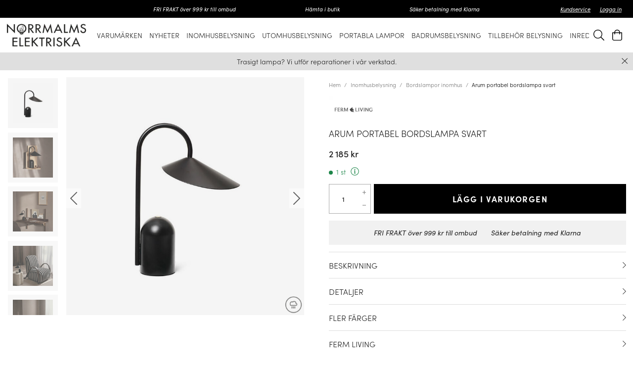

--- FILE ---
content_type: text/html
request_url: https://www.norrmalmsel.se/inomhus/bordslampor/arum-portable-bordslampa-svart
body_size: 22382
content:
<!doctype html><html lang="sv"><head><meta charset="utf-8"/><title data-rh="true">Arum portable bordslampa svart | Ferm Living | Norrmalms Elektriska - Norrmalms Elektriska</title>
  <script>
  window.polyFillsLoaded = false;

  window.bootShop = function() {
    window.polyFillsLoaded = true;
  };  
  
  // If polyfill.io does not respond, start the shop anyway
  if (false) {
    setTimeout(function () {
      if(!window.polyFillsLoaded) {
        window.bootShop();
      }
    }, 5000);
  }
  </script>

  <script>window.bootShop();</script>
<link data-chunk="ProductPage-ProductPage" rel="preload" as="style" href="/static/css/11.style-152c8638.css">
<link data-chunk="ProductPage-ProductPage" rel="preload" as="style" href="/static/css/0.style-b85ce246.css">
<link data-chunk="ProductPage-ProductPage" rel="preload" as="style" href="/static/css/18.style-063a1dbd.css">
<link data-chunk="ProductPage-ProductPage" rel="preload" as="style" href="/static/css/4.style-12fdbeb3.css">
<link data-chunk="client" rel="preload" as="style" href="/static/css/style-ea337946.css">
<link data-chunk="client" rel="preload" as="style" href="/static/css/17.style-c1d953cf.css">
<link data-chunk="client" rel="preload" as="script" href="/static/js/17.4697c14b.chunk.js">
<link data-chunk="client" rel="preload" as="script" href="/static/js/bundle.c840b006.js">
<link data-chunk="ProductPage-ProductPage" rel="preload" as="script" href="/static/js/1.f00ee100.chunk.js">
<link data-chunk="ProductPage-ProductPage" rel="preload" as="script" href="/static/js/4.3021dc07.chunk.js">
<link data-chunk="ProductPage-ProductPage" rel="preload" as="script" href="/static/js/18.c351adcc.chunk.js">
<link data-chunk="ProductPage-ProductPage" rel="preload" as="script" href="/static/js/0.34a7bd1f.chunk.js">
<link data-chunk="ProductPage-ProductPage" rel="preload" as="script" href="/static/js/ProductPage-ProductPage.11151890.chunk.js"><meta name="viewport" content="width=device-width,initial-scale=1,shrink-to-fit=no"/><meta name="theme-color" content="#000000"/><link rel="manifest" href="/manifest.json"/><link rel="shortcut icon" href="/pub_images/original/favicon.png"/><meta data-rh="true" name="description" content="Köp Arum portable bordslampa svart från Ferm Living hos Norrmalms Elektriska. Vi har ett brett utbud och över 100 års erfarenhet. Välkommen in att handla idag!"/><meta data-rh="true" name="keywords" content="Arum portable bordslampa svart"/><meta data-rh="true" property="og:url" content="https://www.norrmalmsel.se/varumarken/ferm-living/bordslampor/arum-portable-bordslampa-svart"/><meta data-rh="true" property="og:title" content="Arum portable bordslampa svart | Ferm Living | Norrmalms Elektriska"/><meta data-rh="true" property="og:description" content="Köp Arum portable bordslampa svart från Ferm Living hos Norrmalms Elektriska. Vi har ett brett utbud och över 100 års erfarenhet. Välkommen in att handla idag!"/><meta data-rh="true" property="og:image" content="https://www.norrmalmsel.se/pub_images/original/arum_portable_bordslampa_svart_ferm-living.jpg"/><meta data-rh="true" property="product:original_price:amount" content="2185"/><meta data-rh="true" property="product:price:amount" content="2185"/><meta data-rh="true" property="og:price:currency" content="SEK"/><meta data-rh="true" property="product:availability" content="true"/><link data-rh="true" rel="preconnect" href="https://storeapi.jetshop.io"/><link data-rh="true" rel="canonical" href="https://www.norrmalmsel.se/varumarken/ferm-living/bordslampor/arum-portable-bordslampa-svart"/><script>window.__ACTIVE_BREAKPOINT__ = "lg";</script><link data-chunk="client" rel="stylesheet" href="/static/css/17.style-c1d953cf.css">
<link data-chunk="client" rel="stylesheet" href="/static/css/style-ea337946.css">
<link data-chunk="ProductPage-ProductPage" rel="stylesheet" href="/static/css/4.style-12fdbeb3.css">
<link data-chunk="ProductPage-ProductPage" rel="stylesheet" href="/static/css/18.style-063a1dbd.css">
<link data-chunk="ProductPage-ProductPage" rel="stylesheet" href="/static/css/0.style-b85ce246.css">
<link data-chunk="ProductPage-ProductPage" rel="stylesheet" href="/static/css/11.style-152c8638.css"></head><body class="no-js"><script>document.body.className=document.body.className.replace("no-js","")</script><div id="root"><div class="cb78wnl"><div data-scrolling="false" class="d17r8ep0"></div><header id="main-header" class="dbpo9ds"><div data-scrolling="false" class="t1sr166x"><div class="page-padding p1eyj0vh"><div class="i9oo5t2"><div class="c1xoah0j"><div class="top-bar-usp-list t1twxchp"><ul>
  <li>FRI FRAKT över 999 kr till ombud</li>
  <li>Hämta i butik</li>
  <li>Säker betalning med Klarna</li>
</ul></div><div class="top-bar-links-list t7ewzxn"><ul>
  <li><a href="/kontakt-och-oppettider">Kundservice</a></li>
</ul><ul><li><a href="/login">Logga in</a></li></ul></div></div></div></div></div><div data-scrolling="false" class="d1n9xo22"><div class="page-padding p1eyj0vh"><div class="inner i9oo5t2"><div data-scrolling="false" class="srrfwnd"><a title="Hem" href="/"><div data-flight-image-container="" data-flight-image-loaded="false" style="position:relative;overflow:hidden;width:100%;height:auto;padding-bottom:33.3333%"><picture data-flight-image-placeholder=""><img alt="" src="https://www.norrmalmsel.se/pub_images/original/logo.png?extend=copy&amp;width=400&amp;method=fit&amp;height=133&amp;sigma=2.5&amp;minampl=0.5&amp;quality=30&amp;type=auto" loading="lazy" style="position:absolute;top:0;left:0;width:100%;height:100%;padding-top:0;object-position:center;object-fit:contain;opacity:0.6;transition-delay:500ms;font-family:&quot;object-fit: contain&quot;"/></picture><picture data-flight-image=""><source type="image/webp" srcSet="https://www.norrmalmsel.se/pub_images/original/logo.png?extend=copy&amp;width=400&amp;method=fit&amp;height=133&amp;type=webp 400w, https://www.norrmalmsel.se/pub_images/original/logo.png?extend=copy&amp;width=800&amp;method=fit&amp;height=267&amp;type=webp 800w" sizes="(max-width: 20rem) 400px, (max-width: 40rem) 400px, (max-width: 50rem) 400px, (max-width: 70rem) 400px, 400px"/><source type="image/png" srcSet="https://www.norrmalmsel.se/pub_images/original/logo.png?extend=copy&amp;width=400&amp;method=fit&amp;height=133 400w, https://www.norrmalmsel.se/pub_images/original/logo.png?extend=copy&amp;width=800&amp;method=fit&amp;height=267 800w" sizes="(max-width: 20rem) 400px, (max-width: 40rem) 400px, (max-width: 50rem) 400px, (max-width: 70rem) 400px, 400px"/><img alt="" sizes="(max-width: 20rem) 400px, (max-width: 40rem) 400px, (max-width: 50rem) 400px, (max-width: 70rem) 400px, 400px" srcSet="https://www.norrmalmsel.se/pub_images/original/logo.png?extend=copy&amp;width=400&amp;method=fit&amp;height=133 400w, https://www.norrmalmsel.se/pub_images/original/logo.png?extend=copy&amp;width=800&amp;method=fit&amp;height=267 800w" src="https://www.norrmalmsel.se/pub_images/original/logo.png" loading="lazy" style="position:absolute;top:0;left:0;width:100%;height:100%;padding-top:0;object-position:center;object-fit:contain;opacity:0;transition:opacity 500ms;font-family:&quot;object-fit: contain&quot;"/></picture><noscript><picture><img alt="" sizes="(max-width: 20rem) 400px, (max-width: 40rem) 400px, (max-width: 50rem) 400px, (max-width: 70rem) 400px, 400px" srcSet="https://www.norrmalmsel.se/pub_images/original/logo.png?extend=copy&amp;width=400&amp;method=fit&amp;height=133 400w, https://www.norrmalmsel.se/pub_images/original/logo.png?extend=copy&amp;width=800&amp;method=fit&amp;height=267 800w" src="https://www.norrmalmsel.se/pub_images/original/logo.png" loading="lazy" style="position:absolute;top:0;left:0;width:100%;height:100%;padding-top:0;object-position:center;object-fit:contain"/></picture></noscript></div></a></div><div data-scrolling="false" class="d199yfgz"><ul data-scrolling="false" class="l1kfsmkv"><li class=""><a href="/varumarken"><h3 class="n88gtv7">Varumärken</h3> </a></li><li class=""><a href="/nyheter"><h3 class="n88gtv7">Nyheter</h3> </a></li><li class=""><a aria-current="page" class="category-with-subs cu5ddfh active" href="/inomhus"><h3 class="n88gtv7">Inomhusbelysning</h3></a></li><li class=""><a class="category-with-subs cu5ddfh" href="/utomhus"><h3 class="n88gtv7">Utomhusbelysning</h3></a></li><li class=""><a href="/portabla-lampor"><h3 class="n88gtv7">Portabla lampor</h3> </a></li><li class=""><a class="category-with-subs cu5ddfh" href="/badrum"><h3 class="n88gtv7">Badrumsbelysning</h3></a></li><li class=""><a class="category-with-subs cu5ddfh" href="/tillbehor"><h3 class="n88gtv7">Tillbehör belysning</h3></a></li><li class=""><a class="category-with-subs cu5ddfh" href="/inredning-1"><h3 class="n88gtv7">Inredning</h3></a></li><li class=""><a class="category-with-subs cu5ddfh" href="/jul"><h3 class="n88gtv7">Jul</h3></a></li></ul></div><ul class="top-nav-list right ly0v7d6"><li font-size="1" class="l1smy2jg"><button href="#" class="header-button s1esmc24"><svg aria-labelledby="svg-inline--fa-title-un8THC72Jltq" data-prefix="fal" data-icon="search" class="svg-inline--fa fa-search fa-w-16 header-icon sl7vid7" role="img" xmlns="http://www.w3.org/2000/svg" viewBox="0 0 512 512"><title id="svg-inline--fa-title-un8THC72Jltq">Sök</title><path fill="currentColor" d="M508.5 481.6l-129-129c-2.3-2.3-5.3-3.5-8.5-3.5h-10.3C395 312 416 262.5 416 208 416 93.1 322.9 0 208 0S0 93.1 0 208s93.1 208 208 208c54.5 0 104-21 141.1-55.2V371c0 3.2 1.3 6.2 3.5 8.5l129 129c4.7 4.7 12.3 4.7 17 0l9.9-9.9c4.7-4.7 4.7-12.3 0-17zM208 384c-97.3 0-176-78.7-176-176S110.7 32 208 32s176 78.7 176 176-78.7 176-176 176z"></path></svg></button></li><li font-size="1" class="l1smy2jg"><button class="header-button b1sx7fzi"><svg aria-labelledby="svg-inline--fa-title-ChQodhKtEoZK" data-prefix="fal" data-icon="shopping-bag" class="svg-inline--fa fa-shopping-bag fa-w-14 header-icon" role="img" xmlns="http://www.w3.org/2000/svg" viewBox="0 0 448 512"><title id="svg-inline--fa-title-ChQodhKtEoZK">Varukorg</title><path fill="currentColor" d="M352 128C352 57.421 294.579 0 224 0 153.42 0 96 57.421 96 128H0v304c0 44.183 35.817 80 80 80h288c44.183 0 80-35.817 80-80V128h-96zM224 32c52.935 0 96 43.065 96 96H128c0-52.935 43.065-96 96-96zm192 400c0 26.467-21.533 48-48 48H80c-26.467 0-48-21.533-48-48V160h64v48c0 8.837 7.164 16 16 16s16-7.163 16-16v-48h192v48c0 8.837 7.163 16 16 16s16-7.163 16-16v-48h64v272z"></path></svg><span class="h1blia41"><span>Varukorg</span></span></button></li></ul></div></div></div></header><main class="c19xxxo7"><div class=" primary wvi1l5k"><p><a href="https://www.norrmalmsel.se/reparationer-1">Trasigt lampa? Vi utför reparationer i vår verkstad.</a></p><button class="s80f007" title="Stäng" style="--s80f007-0:initial"><svg width="13" height="13" viewBox="0 0 13 13"><path d="M6.3 6.26l-.347-.36-.373.36.373.36.347-.36zM11.61.44L5.953 5.9l.694.72 5.657-5.46-.694-.72zM5.953 6.62l5.657 5.458.694-.72L6.647 5.9l-.694.72z"></path><path d="M6.3 6.24l.347.36.373-.36-.373-.36-.347.36zM.99 12.06L6.647 6.6l-.694-.72-5.657 5.46.694.72zm5.657-6.18L.99.423l-.694.72L5.953 6.6l.694-.72z"></path></svg></button></div><div class="mb667ip"><script data-testid="structured-data" type="application/ld+json">{"@context":"https://schema.org","@type":"Product","name":"Arum portabel bordslampa svart","description":"Arum Portable Lamp är en mångsidig och mobil belysningslösning. Denna petita, bärbara LED-lampa är uppladdningsbar via USB-C, så att du kan skapa en mysig miljö var du än går. Även om den återspeglar formen på Arum bordslampa, är den här bärbara versionen tillverkad helt av pulverlackerat järn och aluminium, vilket ger hållbarhet och en elegant finish. Dess design upprätthåller kollektionens signaturelegans och balans, med dess kronbladsformade nyans som ser ut att sväva från den stamliknande staven. Lampan har en trestegs touchdimmer, som ger justerbar omgivningsbelysning för att passa dina behov.","image":["https://www.norrmalmsel.se/pub_images/original/arum_portable_bordslampa_svart_ferm-living.jpg","https://www.norrmalmsel.se/pub_images/original/arum_portable_bordslampa_svart_ferm-living_m2.jpg","https://www.norrmalmsel.se/pub_images/original/arum_portable_bordslampa_svart_ferm-living_m1.jpg","https://www.norrmalmsel.se/pub_images/original/arum_portable_bordslampa_svart_ferm-living_m.jpg","https://www.norrmalmsel.se/pub_images/original/arum_portable_bordslampa_svart_ferm-living_m3.jpg","https://www.norrmalmsel.se/pub_images/original/arum_portable_bordslampa_ferm-living_family.jpg"],"mpn":"1104269284","sku":"1104269284","productID":"1104269284","offers":{"@type":"Offer","priceCurrency":"SEK","price":2185,"url":"https://www.norrmalmsel.se/varumarken/ferm-living/bordslampor/arum-portable-bordslampa-svart","availability":"http://schema.org/InStock"}}</script><div class="p1b8p0mj max-width-wrapper mjqp9b6"><div class="p1obqcq9"><section class="product-images-wrapper siqrqxy"><div class="wv6xa73"><div class="main-wrapper main-slider m19zsb5x"><div class="sm2f8ew"><div class="slick-slider slick-initialized" dir="ltr"><svg aria-hidden="true" focusable="false" data-prefix="fal" data-icon="chevron-right" class="svg-inline--fa fa-chevron-right fa-w-8 slick-arrow slick-prev" role="img" xmlns="http://www.w3.org/2000/svg" viewBox="0 0 256 512"><path fill="currentColor" d="M17.525 36.465l-7.071 7.07c-4.686 4.686-4.686 12.284 0 16.971L205.947 256 10.454 451.494c-4.686 4.686-4.686 12.284 0 16.971l7.071 7.07c4.686 4.686 12.284 4.686 16.97 0l211.051-211.05c4.686-4.686 4.686-12.284 0-16.971L34.495 36.465c-4.686-4.687-12.284-4.687-16.97 0z"></path></svg><div class="slick-list"><div class="slick-track" style="width:1300%;left:-100%"><div data-index="-1" tabindex="-1" class="slick-slide slick-cloned" aria-hidden="true" style="width:7.6923076923076925%"><div><div tabindex="-1" style="width:100%;display:inline-block" class="ixl6hia"><div data-flight-image-container="" data-flight-image-loaded="false" style="position:relative;overflow:hidden;width:100%;height:auto;padding-bottom:100.0000%"><picture data-flight-image-placeholder=""><img alt="" src="https://www.norrmalmsel.se/pub_images/original/arum_portable_bordslampa_ferm-living_family.jpg?extend=copy&amp;width=320&amp;method=fit&amp;height=320&amp;sigma=2.5&amp;minampl=0.5&amp;quality=30&amp;type=auto" loading="lazy" style="position:absolute;top:0;left:0;width:100%;height:100%;padding-top:0;object-position:center;object-fit:contain;opacity:0.6;transition-delay:500ms;font-family:&quot;object-fit: contain&quot;"/></picture><picture data-flight-image=""><source type="image/webp" srcSet="https://www.norrmalmsel.se/pub_images/original/arum_portable_bordslampa_ferm-living_family.jpg?extend=copy&amp;width=1280&amp;method=fit&amp;height=1280&amp;type=webp 1280w, https://www.norrmalmsel.se/pub_images/original/arum_portable_bordslampa_ferm-living_family.jpg?extend=copy&amp;width=1400&amp;method=fit&amp;height=1400&amp;type=webp 1400w, https://www.norrmalmsel.se/pub_images/original/arum_portable_bordslampa_ferm-living_family.jpg?extend=copy&amp;width=1600&amp;method=fit&amp;height=1600&amp;type=webp 1600w, https://www.norrmalmsel.se/pub_images/original/arum_portable_bordslampa_ferm-living_family.jpg?extend=copy&amp;width=320&amp;method=fit&amp;height=320&amp;type=webp 320w, https://www.norrmalmsel.se/pub_images/original/arum_portable_bordslampa_ferm-living_family.jpg?extend=copy&amp;width=640&amp;method=fit&amp;height=640&amp;type=webp 640w, https://www.norrmalmsel.se/pub_images/original/arum_portable_bordslampa_ferm-living_family.jpg?extend=copy&amp;width=700&amp;method=fit&amp;height=700&amp;type=webp 700w, https://www.norrmalmsel.se/pub_images/original/arum_portable_bordslampa_ferm-living_family.jpg?extend=copy&amp;width=800&amp;method=fit&amp;height=800&amp;type=webp 800w" sizes="(max-width: 20rem) 100vw, (max-width: 40rem) 100vw, (max-width: 50rem) 100vw, (max-width: 70rem) 700px, 700px"/><source type="image/jpeg" srcSet="https://www.norrmalmsel.se/pub_images/original/arum_portable_bordslampa_ferm-living_family.jpg?extend=copy&amp;width=1280&amp;method=fit&amp;height=1280 1280w, https://www.norrmalmsel.se/pub_images/original/arum_portable_bordslampa_ferm-living_family.jpg?extend=copy&amp;width=1400&amp;method=fit&amp;height=1400 1400w, https://www.norrmalmsel.se/pub_images/original/arum_portable_bordslampa_ferm-living_family.jpg?extend=copy&amp;width=1600&amp;method=fit&amp;height=1600 1600w, https://www.norrmalmsel.se/pub_images/original/arum_portable_bordslampa_ferm-living_family.jpg?extend=copy&amp;width=320&amp;method=fit&amp;height=320 320w, https://www.norrmalmsel.se/pub_images/original/arum_portable_bordslampa_ferm-living_family.jpg?extend=copy&amp;width=640&amp;method=fit&amp;height=640 640w, https://www.norrmalmsel.se/pub_images/original/arum_portable_bordslampa_ferm-living_family.jpg?extend=copy&amp;width=700&amp;method=fit&amp;height=700 700w, https://www.norrmalmsel.se/pub_images/original/arum_portable_bordslampa_ferm-living_family.jpg?extend=copy&amp;width=800&amp;method=fit&amp;height=800 800w" sizes="(max-width: 20rem) 100vw, (max-width: 40rem) 100vw, (max-width: 50rem) 100vw, (max-width: 70rem) 700px, 700px"/><img alt="" sizes="(max-width: 20rem) 100vw, (max-width: 40rem) 100vw, (max-width: 50rem) 100vw, (max-width: 70rem) 700px, 700px" srcSet="https://www.norrmalmsel.se/pub_images/original/arum_portable_bordslampa_ferm-living_family.jpg?extend=copy&amp;width=1280&amp;method=fit&amp;height=1280 1280w, https://www.norrmalmsel.se/pub_images/original/arum_portable_bordslampa_ferm-living_family.jpg?extend=copy&amp;width=1400&amp;method=fit&amp;height=1400 1400w, https://www.norrmalmsel.se/pub_images/original/arum_portable_bordslampa_ferm-living_family.jpg?extend=copy&amp;width=1600&amp;method=fit&amp;height=1600 1600w, https://www.norrmalmsel.se/pub_images/original/arum_portable_bordslampa_ferm-living_family.jpg?extend=copy&amp;width=320&amp;method=fit&amp;height=320 320w, https://www.norrmalmsel.se/pub_images/original/arum_portable_bordslampa_ferm-living_family.jpg?extend=copy&amp;width=640&amp;method=fit&amp;height=640 640w, https://www.norrmalmsel.se/pub_images/original/arum_portable_bordslampa_ferm-living_family.jpg?extend=copy&amp;width=700&amp;method=fit&amp;height=700 700w, https://www.norrmalmsel.se/pub_images/original/arum_portable_bordslampa_ferm-living_family.jpg?extend=copy&amp;width=800&amp;method=fit&amp;height=800 800w" src="https://www.norrmalmsel.se/pub_images/original/arum_portable_bordslampa_ferm-living_family.jpg" loading="lazy" style="position:absolute;top:0;left:0;width:100%;height:100%;padding-top:0;object-position:center;object-fit:contain;opacity:0;transition:opacity 500ms;font-family:&quot;object-fit: contain&quot;"/></picture><noscript><picture><img alt="" sizes="(max-width: 20rem) 100vw, (max-width: 40rem) 100vw, (max-width: 50rem) 100vw, (max-width: 70rem) 700px, 700px" srcSet="https://www.norrmalmsel.se/pub_images/original/arum_portable_bordslampa_ferm-living_family.jpg?extend=copy&amp;width=1280&amp;method=fit&amp;height=1280 1280w, https://www.norrmalmsel.se/pub_images/original/arum_portable_bordslampa_ferm-living_family.jpg?extend=copy&amp;width=1400&amp;method=fit&amp;height=1400 1400w, https://www.norrmalmsel.se/pub_images/original/arum_portable_bordslampa_ferm-living_family.jpg?extend=copy&amp;width=1600&amp;method=fit&amp;height=1600 1600w, https://www.norrmalmsel.se/pub_images/original/arum_portable_bordslampa_ferm-living_family.jpg?extend=copy&amp;width=320&amp;method=fit&amp;height=320 320w, https://www.norrmalmsel.se/pub_images/original/arum_portable_bordslampa_ferm-living_family.jpg?extend=copy&amp;width=640&amp;method=fit&amp;height=640 640w, https://www.norrmalmsel.se/pub_images/original/arum_portable_bordslampa_ferm-living_family.jpg?extend=copy&amp;width=700&amp;method=fit&amp;height=700 700w, https://www.norrmalmsel.se/pub_images/original/arum_portable_bordslampa_ferm-living_family.jpg?extend=copy&amp;width=800&amp;method=fit&amp;height=800 800w" src="https://www.norrmalmsel.se/pub_images/original/arum_portable_bordslampa_ferm-living_family.jpg" loading="lazy" style="position:absolute;top:0;left:0;width:100%;height:100%;padding-top:0;object-position:center;object-fit:contain"/></picture></noscript></div></div></div></div><div data-index="0" class="slick-slide slick-active slick-current" tabindex="-1" aria-hidden="false" style="outline:none;width:7.6923076923076925%"><div><div tabindex="-1" style="width:100%;display:inline-block" class="ixl6hia"><div data-flight-image-container="" data-flight-image-loaded="true" style="position:relative;overflow:hidden;width:100%;height:auto;padding-bottom:100.0000%"><picture data-flight-image-placeholder=""><img alt="" src="[data-uri]" loading="lazy" style="position:absolute;top:0;left:0;width:100%;height:100%;padding-top:0;object-position:center;object-fit:contain;opacity:0;transition-delay:500ms;font-family:&quot;object-fit: contain&quot;"/></picture><picture data-flight-image=""><source type="image/webp" srcSet="https://www.norrmalmsel.se/pub_images/original/arum_portable_bordslampa_svart_ferm-living.jpg?extend=copy&amp;width=1280&amp;method=fit&amp;height=1280&amp;type=webp 1280w, https://www.norrmalmsel.se/pub_images/original/arum_portable_bordslampa_svart_ferm-living.jpg?extend=copy&amp;width=1400&amp;method=fit&amp;height=1400&amp;type=webp 1400w, https://www.norrmalmsel.se/pub_images/original/arum_portable_bordslampa_svart_ferm-living.jpg?extend=copy&amp;width=1600&amp;method=fit&amp;height=1600&amp;type=webp 1600w, https://www.norrmalmsel.se/pub_images/original/arum_portable_bordslampa_svart_ferm-living.jpg?extend=copy&amp;width=320&amp;method=fit&amp;height=320&amp;type=webp 320w, https://www.norrmalmsel.se/pub_images/original/arum_portable_bordslampa_svart_ferm-living.jpg?extend=copy&amp;width=640&amp;method=fit&amp;height=640&amp;type=webp 640w, https://www.norrmalmsel.se/pub_images/original/arum_portable_bordslampa_svart_ferm-living.jpg?extend=copy&amp;width=700&amp;method=fit&amp;height=700&amp;type=webp 700w, https://www.norrmalmsel.se/pub_images/original/arum_portable_bordslampa_svart_ferm-living.jpg?extend=copy&amp;width=800&amp;method=fit&amp;height=800&amp;type=webp 800w" sizes="(max-width: 20rem) 100vw, (max-width: 40rem) 100vw, (max-width: 50rem) 100vw, (max-width: 70rem) 700px, 700px"/><source type="image/jpeg" srcSet="https://www.norrmalmsel.se/pub_images/original/arum_portable_bordslampa_svart_ferm-living.jpg?extend=copy&amp;width=1280&amp;method=fit&amp;height=1280 1280w, https://www.norrmalmsel.se/pub_images/original/arum_portable_bordslampa_svart_ferm-living.jpg?extend=copy&amp;width=1400&amp;method=fit&amp;height=1400 1400w, https://www.norrmalmsel.se/pub_images/original/arum_portable_bordslampa_svart_ferm-living.jpg?extend=copy&amp;width=1600&amp;method=fit&amp;height=1600 1600w, https://www.norrmalmsel.se/pub_images/original/arum_portable_bordslampa_svart_ferm-living.jpg?extend=copy&amp;width=320&amp;method=fit&amp;height=320 320w, https://www.norrmalmsel.se/pub_images/original/arum_portable_bordslampa_svart_ferm-living.jpg?extend=copy&amp;width=640&amp;method=fit&amp;height=640 640w, https://www.norrmalmsel.se/pub_images/original/arum_portable_bordslampa_svart_ferm-living.jpg?extend=copy&amp;width=700&amp;method=fit&amp;height=700 700w, https://www.norrmalmsel.se/pub_images/original/arum_portable_bordslampa_svart_ferm-living.jpg?extend=copy&amp;width=800&amp;method=fit&amp;height=800 800w" sizes="(max-width: 20rem) 100vw, (max-width: 40rem) 100vw, (max-width: 50rem) 100vw, (max-width: 70rem) 700px, 700px"/><img alt="" sizes="(max-width: 20rem) 100vw, (max-width: 40rem) 100vw, (max-width: 50rem) 100vw, (max-width: 70rem) 700px, 700px" srcSet="https://www.norrmalmsel.se/pub_images/original/arum_portable_bordslampa_svart_ferm-living.jpg?extend=copy&amp;width=1280&amp;method=fit&amp;height=1280 1280w, https://www.norrmalmsel.se/pub_images/original/arum_portable_bordslampa_svart_ferm-living.jpg?extend=copy&amp;width=1400&amp;method=fit&amp;height=1400 1400w, https://www.norrmalmsel.se/pub_images/original/arum_portable_bordslampa_svart_ferm-living.jpg?extend=copy&amp;width=1600&amp;method=fit&amp;height=1600 1600w, https://www.norrmalmsel.se/pub_images/original/arum_portable_bordslampa_svart_ferm-living.jpg?extend=copy&amp;width=320&amp;method=fit&amp;height=320 320w, https://www.norrmalmsel.se/pub_images/original/arum_portable_bordslampa_svart_ferm-living.jpg?extend=copy&amp;width=640&amp;method=fit&amp;height=640 640w, https://www.norrmalmsel.se/pub_images/original/arum_portable_bordslampa_svart_ferm-living.jpg?extend=copy&amp;width=700&amp;method=fit&amp;height=700 700w, https://www.norrmalmsel.se/pub_images/original/arum_portable_bordslampa_svart_ferm-living.jpg?extend=copy&amp;width=800&amp;method=fit&amp;height=800 800w" src="https://www.norrmalmsel.se/pub_images/original/arum_portable_bordslampa_svart_ferm-living.jpg" loading="eager" style="position:absolute;top:0;left:0;width:100%;height:100%;padding-top:0;object-position:center;object-fit:contain;opacity:1;transition:opacity 500ms;font-family:&quot;object-fit: contain&quot;"/></picture><noscript><picture><img alt="" sizes="(max-width: 20rem) 100vw, (max-width: 40rem) 100vw, (max-width: 50rem) 100vw, (max-width: 70rem) 700px, 700px" srcSet="https://www.norrmalmsel.se/pub_images/original/arum_portable_bordslampa_svart_ferm-living.jpg?extend=copy&amp;width=1280&amp;method=fit&amp;height=1280 1280w, https://www.norrmalmsel.se/pub_images/original/arum_portable_bordslampa_svart_ferm-living.jpg?extend=copy&amp;width=1400&amp;method=fit&amp;height=1400 1400w, https://www.norrmalmsel.se/pub_images/original/arum_portable_bordslampa_svart_ferm-living.jpg?extend=copy&amp;width=1600&amp;method=fit&amp;height=1600 1600w, https://www.norrmalmsel.se/pub_images/original/arum_portable_bordslampa_svart_ferm-living.jpg?extend=copy&amp;width=320&amp;method=fit&amp;height=320 320w, https://www.norrmalmsel.se/pub_images/original/arum_portable_bordslampa_svart_ferm-living.jpg?extend=copy&amp;width=640&amp;method=fit&amp;height=640 640w, https://www.norrmalmsel.se/pub_images/original/arum_portable_bordslampa_svart_ferm-living.jpg?extend=copy&amp;width=700&amp;method=fit&amp;height=700 700w, https://www.norrmalmsel.se/pub_images/original/arum_portable_bordslampa_svart_ferm-living.jpg?extend=copy&amp;width=800&amp;method=fit&amp;height=800 800w" src="https://www.norrmalmsel.se/pub_images/original/arum_portable_bordslampa_svart_ferm-living.jpg" loading="eager" style="position:absolute;top:0;left:0;width:100%;height:100%;padding-top:0;object-position:center;object-fit:contain"/></picture></noscript></div></div></div></div><div data-index="1" class="slick-slide" tabindex="-1" aria-hidden="true" style="outline:none;width:7.6923076923076925%"><div><div tabindex="-1" style="width:100%;display:inline-block" class="ixl6hia"><div data-flight-image-container="" data-flight-image-loaded="false" style="position:relative;overflow:hidden;width:100%;height:auto;padding-bottom:100.0000%"><picture data-flight-image-placeholder=""><img alt="" src="https://www.norrmalmsel.se/pub_images/original/arum_portable_bordslampa_svart_ferm-living_m2.jpg?extend=copy&amp;width=320&amp;method=fit&amp;height=320&amp;sigma=2.5&amp;minampl=0.5&amp;quality=30&amp;type=auto" loading="lazy" style="position:absolute;top:0;left:0;width:100%;height:100%;padding-top:0;object-position:center;object-fit:contain;opacity:0.6;transition-delay:500ms;font-family:&quot;object-fit: contain&quot;"/></picture><picture data-flight-image=""><source type="image/webp" srcSet="https://www.norrmalmsel.se/pub_images/original/arum_portable_bordslampa_svart_ferm-living_m2.jpg?extend=copy&amp;width=1280&amp;method=fit&amp;height=1280&amp;type=webp 1280w, https://www.norrmalmsel.se/pub_images/original/arum_portable_bordslampa_svart_ferm-living_m2.jpg?extend=copy&amp;width=1400&amp;method=fit&amp;height=1400&amp;type=webp 1400w, https://www.norrmalmsel.se/pub_images/original/arum_portable_bordslampa_svart_ferm-living_m2.jpg?extend=copy&amp;width=1600&amp;method=fit&amp;height=1600&amp;type=webp 1600w, https://www.norrmalmsel.se/pub_images/original/arum_portable_bordslampa_svart_ferm-living_m2.jpg?extend=copy&amp;width=320&amp;method=fit&amp;height=320&amp;type=webp 320w, https://www.norrmalmsel.se/pub_images/original/arum_portable_bordslampa_svart_ferm-living_m2.jpg?extend=copy&amp;width=640&amp;method=fit&amp;height=640&amp;type=webp 640w, https://www.norrmalmsel.se/pub_images/original/arum_portable_bordslampa_svart_ferm-living_m2.jpg?extend=copy&amp;width=700&amp;method=fit&amp;height=700&amp;type=webp 700w, https://www.norrmalmsel.se/pub_images/original/arum_portable_bordslampa_svart_ferm-living_m2.jpg?extend=copy&amp;width=800&amp;method=fit&amp;height=800&amp;type=webp 800w" sizes="(max-width: 20rem) 100vw, (max-width: 40rem) 100vw, (max-width: 50rem) 100vw, (max-width: 70rem) 700px, 700px"/><source type="image/jpeg" srcSet="https://www.norrmalmsel.se/pub_images/original/arum_portable_bordslampa_svart_ferm-living_m2.jpg?extend=copy&amp;width=1280&amp;method=fit&amp;height=1280 1280w, https://www.norrmalmsel.se/pub_images/original/arum_portable_bordslampa_svart_ferm-living_m2.jpg?extend=copy&amp;width=1400&amp;method=fit&amp;height=1400 1400w, https://www.norrmalmsel.se/pub_images/original/arum_portable_bordslampa_svart_ferm-living_m2.jpg?extend=copy&amp;width=1600&amp;method=fit&amp;height=1600 1600w, https://www.norrmalmsel.se/pub_images/original/arum_portable_bordslampa_svart_ferm-living_m2.jpg?extend=copy&amp;width=320&amp;method=fit&amp;height=320 320w, https://www.norrmalmsel.se/pub_images/original/arum_portable_bordslampa_svart_ferm-living_m2.jpg?extend=copy&amp;width=640&amp;method=fit&amp;height=640 640w, https://www.norrmalmsel.se/pub_images/original/arum_portable_bordslampa_svart_ferm-living_m2.jpg?extend=copy&amp;width=700&amp;method=fit&amp;height=700 700w, https://www.norrmalmsel.se/pub_images/original/arum_portable_bordslampa_svart_ferm-living_m2.jpg?extend=copy&amp;width=800&amp;method=fit&amp;height=800 800w" sizes="(max-width: 20rem) 100vw, (max-width: 40rem) 100vw, (max-width: 50rem) 100vw, (max-width: 70rem) 700px, 700px"/><img alt="" sizes="(max-width: 20rem) 100vw, (max-width: 40rem) 100vw, (max-width: 50rem) 100vw, (max-width: 70rem) 700px, 700px" srcSet="https://www.norrmalmsel.se/pub_images/original/arum_portable_bordslampa_svart_ferm-living_m2.jpg?extend=copy&amp;width=1280&amp;method=fit&amp;height=1280 1280w, https://www.norrmalmsel.se/pub_images/original/arum_portable_bordslampa_svart_ferm-living_m2.jpg?extend=copy&amp;width=1400&amp;method=fit&amp;height=1400 1400w, https://www.norrmalmsel.se/pub_images/original/arum_portable_bordslampa_svart_ferm-living_m2.jpg?extend=copy&amp;width=1600&amp;method=fit&amp;height=1600 1600w, https://www.norrmalmsel.se/pub_images/original/arum_portable_bordslampa_svart_ferm-living_m2.jpg?extend=copy&amp;width=320&amp;method=fit&amp;height=320 320w, https://www.norrmalmsel.se/pub_images/original/arum_portable_bordslampa_svart_ferm-living_m2.jpg?extend=copy&amp;width=640&amp;method=fit&amp;height=640 640w, https://www.norrmalmsel.se/pub_images/original/arum_portable_bordslampa_svart_ferm-living_m2.jpg?extend=copy&amp;width=700&amp;method=fit&amp;height=700 700w, https://www.norrmalmsel.se/pub_images/original/arum_portable_bordslampa_svart_ferm-living_m2.jpg?extend=copy&amp;width=800&amp;method=fit&amp;height=800 800w" src="https://www.norrmalmsel.se/pub_images/original/arum_portable_bordslampa_svart_ferm-living_m2.jpg" loading="lazy" style="position:absolute;top:0;left:0;width:100%;height:100%;padding-top:0;object-position:center;object-fit:contain;opacity:0;transition:opacity 500ms;font-family:&quot;object-fit: contain&quot;"/></picture><noscript><picture><img alt="" sizes="(max-width: 20rem) 100vw, (max-width: 40rem) 100vw, (max-width: 50rem) 100vw, (max-width: 70rem) 700px, 700px" srcSet="https://www.norrmalmsel.se/pub_images/original/arum_portable_bordslampa_svart_ferm-living_m2.jpg?extend=copy&amp;width=1280&amp;method=fit&amp;height=1280 1280w, https://www.norrmalmsel.se/pub_images/original/arum_portable_bordslampa_svart_ferm-living_m2.jpg?extend=copy&amp;width=1400&amp;method=fit&amp;height=1400 1400w, https://www.norrmalmsel.se/pub_images/original/arum_portable_bordslampa_svart_ferm-living_m2.jpg?extend=copy&amp;width=1600&amp;method=fit&amp;height=1600 1600w, https://www.norrmalmsel.se/pub_images/original/arum_portable_bordslampa_svart_ferm-living_m2.jpg?extend=copy&amp;width=320&amp;method=fit&amp;height=320 320w, https://www.norrmalmsel.se/pub_images/original/arum_portable_bordslampa_svart_ferm-living_m2.jpg?extend=copy&amp;width=640&amp;method=fit&amp;height=640 640w, https://www.norrmalmsel.se/pub_images/original/arum_portable_bordslampa_svart_ferm-living_m2.jpg?extend=copy&amp;width=700&amp;method=fit&amp;height=700 700w, https://www.norrmalmsel.se/pub_images/original/arum_portable_bordslampa_svart_ferm-living_m2.jpg?extend=copy&amp;width=800&amp;method=fit&amp;height=800 800w" src="https://www.norrmalmsel.se/pub_images/original/arum_portable_bordslampa_svart_ferm-living_m2.jpg" loading="lazy" style="position:absolute;top:0;left:0;width:100%;height:100%;padding-top:0;object-position:center;object-fit:contain"/></picture></noscript></div></div></div></div><div data-index="2" class="slick-slide" tabindex="-1" aria-hidden="true" style="outline:none;width:7.6923076923076925%"><div><div tabindex="-1" style="width:100%;display:inline-block" class="ixl6hia"><div data-flight-image-container="" data-flight-image-loaded="false" style="position:relative;overflow:hidden;width:100%;height:auto;padding-bottom:100.0000%"><picture data-flight-image-placeholder=""><img alt="" src="https://www.norrmalmsel.se/pub_images/original/arum_portable_bordslampa_svart_ferm-living_m1.jpg?extend=copy&amp;width=320&amp;method=fit&amp;height=320&amp;sigma=2.5&amp;minampl=0.5&amp;quality=30&amp;type=auto" loading="lazy" style="position:absolute;top:0;left:0;width:100%;height:100%;padding-top:0;object-position:center;object-fit:contain;opacity:0.6;transition-delay:500ms;font-family:&quot;object-fit: contain&quot;"/></picture><picture data-flight-image=""><source type="image/webp" srcSet="https://www.norrmalmsel.se/pub_images/original/arum_portable_bordslampa_svart_ferm-living_m1.jpg?extend=copy&amp;width=1280&amp;method=fit&amp;height=1280&amp;type=webp 1280w, https://www.norrmalmsel.se/pub_images/original/arum_portable_bordslampa_svart_ferm-living_m1.jpg?extend=copy&amp;width=1400&amp;method=fit&amp;height=1400&amp;type=webp 1400w, https://www.norrmalmsel.se/pub_images/original/arum_portable_bordslampa_svart_ferm-living_m1.jpg?extend=copy&amp;width=1600&amp;method=fit&amp;height=1600&amp;type=webp 1600w, https://www.norrmalmsel.se/pub_images/original/arum_portable_bordslampa_svart_ferm-living_m1.jpg?extend=copy&amp;width=320&amp;method=fit&amp;height=320&amp;type=webp 320w, https://www.norrmalmsel.se/pub_images/original/arum_portable_bordslampa_svart_ferm-living_m1.jpg?extend=copy&amp;width=640&amp;method=fit&amp;height=640&amp;type=webp 640w, https://www.norrmalmsel.se/pub_images/original/arum_portable_bordslampa_svart_ferm-living_m1.jpg?extend=copy&amp;width=700&amp;method=fit&amp;height=700&amp;type=webp 700w, https://www.norrmalmsel.se/pub_images/original/arum_portable_bordslampa_svart_ferm-living_m1.jpg?extend=copy&amp;width=800&amp;method=fit&amp;height=800&amp;type=webp 800w" sizes="(max-width: 20rem) 100vw, (max-width: 40rem) 100vw, (max-width: 50rem) 100vw, (max-width: 70rem) 700px, 700px"/><source type="image/jpeg" srcSet="https://www.norrmalmsel.se/pub_images/original/arum_portable_bordslampa_svart_ferm-living_m1.jpg?extend=copy&amp;width=1280&amp;method=fit&amp;height=1280 1280w, https://www.norrmalmsel.se/pub_images/original/arum_portable_bordslampa_svart_ferm-living_m1.jpg?extend=copy&amp;width=1400&amp;method=fit&amp;height=1400 1400w, https://www.norrmalmsel.se/pub_images/original/arum_portable_bordslampa_svart_ferm-living_m1.jpg?extend=copy&amp;width=1600&amp;method=fit&amp;height=1600 1600w, https://www.norrmalmsel.se/pub_images/original/arum_portable_bordslampa_svart_ferm-living_m1.jpg?extend=copy&amp;width=320&amp;method=fit&amp;height=320 320w, https://www.norrmalmsel.se/pub_images/original/arum_portable_bordslampa_svart_ferm-living_m1.jpg?extend=copy&amp;width=640&amp;method=fit&amp;height=640 640w, https://www.norrmalmsel.se/pub_images/original/arum_portable_bordslampa_svart_ferm-living_m1.jpg?extend=copy&amp;width=700&amp;method=fit&amp;height=700 700w, https://www.norrmalmsel.se/pub_images/original/arum_portable_bordslampa_svart_ferm-living_m1.jpg?extend=copy&amp;width=800&amp;method=fit&amp;height=800 800w" sizes="(max-width: 20rem) 100vw, (max-width: 40rem) 100vw, (max-width: 50rem) 100vw, (max-width: 70rem) 700px, 700px"/><img alt="" sizes="(max-width: 20rem) 100vw, (max-width: 40rem) 100vw, (max-width: 50rem) 100vw, (max-width: 70rem) 700px, 700px" srcSet="https://www.norrmalmsel.se/pub_images/original/arum_portable_bordslampa_svart_ferm-living_m1.jpg?extend=copy&amp;width=1280&amp;method=fit&amp;height=1280 1280w, https://www.norrmalmsel.se/pub_images/original/arum_portable_bordslampa_svart_ferm-living_m1.jpg?extend=copy&amp;width=1400&amp;method=fit&amp;height=1400 1400w, https://www.norrmalmsel.se/pub_images/original/arum_portable_bordslampa_svart_ferm-living_m1.jpg?extend=copy&amp;width=1600&amp;method=fit&amp;height=1600 1600w, https://www.norrmalmsel.se/pub_images/original/arum_portable_bordslampa_svart_ferm-living_m1.jpg?extend=copy&amp;width=320&amp;method=fit&amp;height=320 320w, https://www.norrmalmsel.se/pub_images/original/arum_portable_bordslampa_svart_ferm-living_m1.jpg?extend=copy&amp;width=640&amp;method=fit&amp;height=640 640w, https://www.norrmalmsel.se/pub_images/original/arum_portable_bordslampa_svart_ferm-living_m1.jpg?extend=copy&amp;width=700&amp;method=fit&amp;height=700 700w, https://www.norrmalmsel.se/pub_images/original/arum_portable_bordslampa_svart_ferm-living_m1.jpg?extend=copy&amp;width=800&amp;method=fit&amp;height=800 800w" src="https://www.norrmalmsel.se/pub_images/original/arum_portable_bordslampa_svart_ferm-living_m1.jpg" loading="lazy" style="position:absolute;top:0;left:0;width:100%;height:100%;padding-top:0;object-position:center;object-fit:contain;opacity:0;transition:opacity 500ms;font-family:&quot;object-fit: contain&quot;"/></picture><noscript><picture><img alt="" sizes="(max-width: 20rem) 100vw, (max-width: 40rem) 100vw, (max-width: 50rem) 100vw, (max-width: 70rem) 700px, 700px" srcSet="https://www.norrmalmsel.se/pub_images/original/arum_portable_bordslampa_svart_ferm-living_m1.jpg?extend=copy&amp;width=1280&amp;method=fit&amp;height=1280 1280w, https://www.norrmalmsel.se/pub_images/original/arum_portable_bordslampa_svart_ferm-living_m1.jpg?extend=copy&amp;width=1400&amp;method=fit&amp;height=1400 1400w, https://www.norrmalmsel.se/pub_images/original/arum_portable_bordslampa_svart_ferm-living_m1.jpg?extend=copy&amp;width=1600&amp;method=fit&amp;height=1600 1600w, https://www.norrmalmsel.se/pub_images/original/arum_portable_bordslampa_svart_ferm-living_m1.jpg?extend=copy&amp;width=320&amp;method=fit&amp;height=320 320w, https://www.norrmalmsel.se/pub_images/original/arum_portable_bordslampa_svart_ferm-living_m1.jpg?extend=copy&amp;width=640&amp;method=fit&amp;height=640 640w, https://www.norrmalmsel.se/pub_images/original/arum_portable_bordslampa_svart_ferm-living_m1.jpg?extend=copy&amp;width=700&amp;method=fit&amp;height=700 700w, https://www.norrmalmsel.se/pub_images/original/arum_portable_bordslampa_svart_ferm-living_m1.jpg?extend=copy&amp;width=800&amp;method=fit&amp;height=800 800w" src="https://www.norrmalmsel.se/pub_images/original/arum_portable_bordslampa_svart_ferm-living_m1.jpg" loading="lazy" style="position:absolute;top:0;left:0;width:100%;height:100%;padding-top:0;object-position:center;object-fit:contain"/></picture></noscript></div></div></div></div><div data-index="3" class="slick-slide" tabindex="-1" aria-hidden="true" style="outline:none;width:7.6923076923076925%"><div><div tabindex="-1" style="width:100%;display:inline-block" class="ixl6hia"><div data-flight-image-container="" data-flight-image-loaded="false" style="position:relative;overflow:hidden;width:100%;height:auto;padding-bottom:100.0000%"><picture data-flight-image-placeholder=""><img alt="" src="https://www.norrmalmsel.se/pub_images/original/arum_portable_bordslampa_svart_ferm-living_m.jpg?extend=copy&amp;width=320&amp;method=fit&amp;height=320&amp;sigma=2.5&amp;minampl=0.5&amp;quality=30&amp;type=auto" loading="lazy" style="position:absolute;top:0;left:0;width:100%;height:100%;padding-top:0;object-position:center;object-fit:contain;opacity:0.6;transition-delay:500ms;font-family:&quot;object-fit: contain&quot;"/></picture><picture data-flight-image=""><source type="image/webp" srcSet="https://www.norrmalmsel.se/pub_images/original/arum_portable_bordslampa_svart_ferm-living_m.jpg?extend=copy&amp;width=1280&amp;method=fit&amp;height=1280&amp;type=webp 1280w, https://www.norrmalmsel.se/pub_images/original/arum_portable_bordslampa_svart_ferm-living_m.jpg?extend=copy&amp;width=1400&amp;method=fit&amp;height=1400&amp;type=webp 1400w, https://www.norrmalmsel.se/pub_images/original/arum_portable_bordslampa_svart_ferm-living_m.jpg?extend=copy&amp;width=1600&amp;method=fit&amp;height=1600&amp;type=webp 1600w, https://www.norrmalmsel.se/pub_images/original/arum_portable_bordslampa_svart_ferm-living_m.jpg?extend=copy&amp;width=320&amp;method=fit&amp;height=320&amp;type=webp 320w, https://www.norrmalmsel.se/pub_images/original/arum_portable_bordslampa_svart_ferm-living_m.jpg?extend=copy&amp;width=640&amp;method=fit&amp;height=640&amp;type=webp 640w, https://www.norrmalmsel.se/pub_images/original/arum_portable_bordslampa_svart_ferm-living_m.jpg?extend=copy&amp;width=700&amp;method=fit&amp;height=700&amp;type=webp 700w, https://www.norrmalmsel.se/pub_images/original/arum_portable_bordslampa_svart_ferm-living_m.jpg?extend=copy&amp;width=800&amp;method=fit&amp;height=800&amp;type=webp 800w" sizes="(max-width: 20rem) 100vw, (max-width: 40rem) 100vw, (max-width: 50rem) 100vw, (max-width: 70rem) 700px, 700px"/><source type="image/jpeg" srcSet="https://www.norrmalmsel.se/pub_images/original/arum_portable_bordslampa_svart_ferm-living_m.jpg?extend=copy&amp;width=1280&amp;method=fit&amp;height=1280 1280w, https://www.norrmalmsel.se/pub_images/original/arum_portable_bordslampa_svart_ferm-living_m.jpg?extend=copy&amp;width=1400&amp;method=fit&amp;height=1400 1400w, https://www.norrmalmsel.se/pub_images/original/arum_portable_bordslampa_svart_ferm-living_m.jpg?extend=copy&amp;width=1600&amp;method=fit&amp;height=1600 1600w, https://www.norrmalmsel.se/pub_images/original/arum_portable_bordslampa_svart_ferm-living_m.jpg?extend=copy&amp;width=320&amp;method=fit&amp;height=320 320w, https://www.norrmalmsel.se/pub_images/original/arum_portable_bordslampa_svart_ferm-living_m.jpg?extend=copy&amp;width=640&amp;method=fit&amp;height=640 640w, https://www.norrmalmsel.se/pub_images/original/arum_portable_bordslampa_svart_ferm-living_m.jpg?extend=copy&amp;width=700&amp;method=fit&amp;height=700 700w, https://www.norrmalmsel.se/pub_images/original/arum_portable_bordslampa_svart_ferm-living_m.jpg?extend=copy&amp;width=800&amp;method=fit&amp;height=800 800w" sizes="(max-width: 20rem) 100vw, (max-width: 40rem) 100vw, (max-width: 50rem) 100vw, (max-width: 70rem) 700px, 700px"/><img alt="" sizes="(max-width: 20rem) 100vw, (max-width: 40rem) 100vw, (max-width: 50rem) 100vw, (max-width: 70rem) 700px, 700px" srcSet="https://www.norrmalmsel.se/pub_images/original/arum_portable_bordslampa_svart_ferm-living_m.jpg?extend=copy&amp;width=1280&amp;method=fit&amp;height=1280 1280w, https://www.norrmalmsel.se/pub_images/original/arum_portable_bordslampa_svart_ferm-living_m.jpg?extend=copy&amp;width=1400&amp;method=fit&amp;height=1400 1400w, https://www.norrmalmsel.se/pub_images/original/arum_portable_bordslampa_svart_ferm-living_m.jpg?extend=copy&amp;width=1600&amp;method=fit&amp;height=1600 1600w, https://www.norrmalmsel.se/pub_images/original/arum_portable_bordslampa_svart_ferm-living_m.jpg?extend=copy&amp;width=320&amp;method=fit&amp;height=320 320w, https://www.norrmalmsel.se/pub_images/original/arum_portable_bordslampa_svart_ferm-living_m.jpg?extend=copy&amp;width=640&amp;method=fit&amp;height=640 640w, https://www.norrmalmsel.se/pub_images/original/arum_portable_bordslampa_svart_ferm-living_m.jpg?extend=copy&amp;width=700&amp;method=fit&amp;height=700 700w, https://www.norrmalmsel.se/pub_images/original/arum_portable_bordslampa_svart_ferm-living_m.jpg?extend=copy&amp;width=800&amp;method=fit&amp;height=800 800w" src="https://www.norrmalmsel.se/pub_images/original/arum_portable_bordslampa_svart_ferm-living_m.jpg" loading="lazy" style="position:absolute;top:0;left:0;width:100%;height:100%;padding-top:0;object-position:center;object-fit:contain;opacity:0;transition:opacity 500ms;font-family:&quot;object-fit: contain&quot;"/></picture><noscript><picture><img alt="" sizes="(max-width: 20rem) 100vw, (max-width: 40rem) 100vw, (max-width: 50rem) 100vw, (max-width: 70rem) 700px, 700px" srcSet="https://www.norrmalmsel.se/pub_images/original/arum_portable_bordslampa_svart_ferm-living_m.jpg?extend=copy&amp;width=1280&amp;method=fit&amp;height=1280 1280w, https://www.norrmalmsel.se/pub_images/original/arum_portable_bordslampa_svart_ferm-living_m.jpg?extend=copy&amp;width=1400&amp;method=fit&amp;height=1400 1400w, https://www.norrmalmsel.se/pub_images/original/arum_portable_bordslampa_svart_ferm-living_m.jpg?extend=copy&amp;width=1600&amp;method=fit&amp;height=1600 1600w, https://www.norrmalmsel.se/pub_images/original/arum_portable_bordslampa_svart_ferm-living_m.jpg?extend=copy&amp;width=320&amp;method=fit&amp;height=320 320w, https://www.norrmalmsel.se/pub_images/original/arum_portable_bordslampa_svart_ferm-living_m.jpg?extend=copy&amp;width=640&amp;method=fit&amp;height=640 640w, https://www.norrmalmsel.se/pub_images/original/arum_portable_bordslampa_svart_ferm-living_m.jpg?extend=copy&amp;width=700&amp;method=fit&amp;height=700 700w, https://www.norrmalmsel.se/pub_images/original/arum_portable_bordslampa_svart_ferm-living_m.jpg?extend=copy&amp;width=800&amp;method=fit&amp;height=800 800w" src="https://www.norrmalmsel.se/pub_images/original/arum_portable_bordslampa_svart_ferm-living_m.jpg" loading="lazy" style="position:absolute;top:0;left:0;width:100%;height:100%;padding-top:0;object-position:center;object-fit:contain"/></picture></noscript></div></div></div></div><div data-index="4" class="slick-slide" tabindex="-1" aria-hidden="true" style="outline:none;width:7.6923076923076925%"><div><div tabindex="-1" style="width:100%;display:inline-block" class="ixl6hia"><div data-flight-image-container="" data-flight-image-loaded="false" style="position:relative;overflow:hidden;width:100%;height:auto;padding-bottom:100.0000%"><picture data-flight-image-placeholder=""><img alt="" src="https://www.norrmalmsel.se/pub_images/original/arum_portable_bordslampa_svart_ferm-living_m3.jpg?extend=copy&amp;width=320&amp;method=fit&amp;height=320&amp;sigma=2.5&amp;minampl=0.5&amp;quality=30&amp;type=auto" loading="lazy" style="position:absolute;top:0;left:0;width:100%;height:100%;padding-top:0;object-position:center;object-fit:contain;opacity:0.6;transition-delay:500ms;font-family:&quot;object-fit: contain&quot;"/></picture><picture data-flight-image=""><source type="image/webp" srcSet="https://www.norrmalmsel.se/pub_images/original/arum_portable_bordslampa_svart_ferm-living_m3.jpg?extend=copy&amp;width=1280&amp;method=fit&amp;height=1280&amp;type=webp 1280w, https://www.norrmalmsel.se/pub_images/original/arum_portable_bordslampa_svart_ferm-living_m3.jpg?extend=copy&amp;width=1400&amp;method=fit&amp;height=1400&amp;type=webp 1400w, https://www.norrmalmsel.se/pub_images/original/arum_portable_bordslampa_svart_ferm-living_m3.jpg?extend=copy&amp;width=1600&amp;method=fit&amp;height=1600&amp;type=webp 1600w, https://www.norrmalmsel.se/pub_images/original/arum_portable_bordslampa_svart_ferm-living_m3.jpg?extend=copy&amp;width=320&amp;method=fit&amp;height=320&amp;type=webp 320w, https://www.norrmalmsel.se/pub_images/original/arum_portable_bordslampa_svart_ferm-living_m3.jpg?extend=copy&amp;width=640&amp;method=fit&amp;height=640&amp;type=webp 640w, https://www.norrmalmsel.se/pub_images/original/arum_portable_bordslampa_svart_ferm-living_m3.jpg?extend=copy&amp;width=700&amp;method=fit&amp;height=700&amp;type=webp 700w, https://www.norrmalmsel.se/pub_images/original/arum_portable_bordslampa_svart_ferm-living_m3.jpg?extend=copy&amp;width=800&amp;method=fit&amp;height=800&amp;type=webp 800w" sizes="(max-width: 20rem) 100vw, (max-width: 40rem) 100vw, (max-width: 50rem) 100vw, (max-width: 70rem) 700px, 700px"/><source type="image/jpeg" srcSet="https://www.norrmalmsel.se/pub_images/original/arum_portable_bordslampa_svart_ferm-living_m3.jpg?extend=copy&amp;width=1280&amp;method=fit&amp;height=1280 1280w, https://www.norrmalmsel.se/pub_images/original/arum_portable_bordslampa_svart_ferm-living_m3.jpg?extend=copy&amp;width=1400&amp;method=fit&amp;height=1400 1400w, https://www.norrmalmsel.se/pub_images/original/arum_portable_bordslampa_svart_ferm-living_m3.jpg?extend=copy&amp;width=1600&amp;method=fit&amp;height=1600 1600w, https://www.norrmalmsel.se/pub_images/original/arum_portable_bordslampa_svart_ferm-living_m3.jpg?extend=copy&amp;width=320&amp;method=fit&amp;height=320 320w, https://www.norrmalmsel.se/pub_images/original/arum_portable_bordslampa_svart_ferm-living_m3.jpg?extend=copy&amp;width=640&amp;method=fit&amp;height=640 640w, https://www.norrmalmsel.se/pub_images/original/arum_portable_bordslampa_svart_ferm-living_m3.jpg?extend=copy&amp;width=700&amp;method=fit&amp;height=700 700w, https://www.norrmalmsel.se/pub_images/original/arum_portable_bordslampa_svart_ferm-living_m3.jpg?extend=copy&amp;width=800&amp;method=fit&amp;height=800 800w" sizes="(max-width: 20rem) 100vw, (max-width: 40rem) 100vw, (max-width: 50rem) 100vw, (max-width: 70rem) 700px, 700px"/><img alt="" sizes="(max-width: 20rem) 100vw, (max-width: 40rem) 100vw, (max-width: 50rem) 100vw, (max-width: 70rem) 700px, 700px" srcSet="https://www.norrmalmsel.se/pub_images/original/arum_portable_bordslampa_svart_ferm-living_m3.jpg?extend=copy&amp;width=1280&amp;method=fit&amp;height=1280 1280w, https://www.norrmalmsel.se/pub_images/original/arum_portable_bordslampa_svart_ferm-living_m3.jpg?extend=copy&amp;width=1400&amp;method=fit&amp;height=1400 1400w, https://www.norrmalmsel.se/pub_images/original/arum_portable_bordslampa_svart_ferm-living_m3.jpg?extend=copy&amp;width=1600&amp;method=fit&amp;height=1600 1600w, https://www.norrmalmsel.se/pub_images/original/arum_portable_bordslampa_svart_ferm-living_m3.jpg?extend=copy&amp;width=320&amp;method=fit&amp;height=320 320w, https://www.norrmalmsel.se/pub_images/original/arum_portable_bordslampa_svart_ferm-living_m3.jpg?extend=copy&amp;width=640&amp;method=fit&amp;height=640 640w, https://www.norrmalmsel.se/pub_images/original/arum_portable_bordslampa_svart_ferm-living_m3.jpg?extend=copy&amp;width=700&amp;method=fit&amp;height=700 700w, https://www.norrmalmsel.se/pub_images/original/arum_portable_bordslampa_svart_ferm-living_m3.jpg?extend=copy&amp;width=800&amp;method=fit&amp;height=800 800w" src="https://www.norrmalmsel.se/pub_images/original/arum_portable_bordslampa_svart_ferm-living_m3.jpg" loading="lazy" style="position:absolute;top:0;left:0;width:100%;height:100%;padding-top:0;object-position:center;object-fit:contain;opacity:0;transition:opacity 500ms;font-family:&quot;object-fit: contain&quot;"/></picture><noscript><picture><img alt="" sizes="(max-width: 20rem) 100vw, (max-width: 40rem) 100vw, (max-width: 50rem) 100vw, (max-width: 70rem) 700px, 700px" srcSet="https://www.norrmalmsel.se/pub_images/original/arum_portable_bordslampa_svart_ferm-living_m3.jpg?extend=copy&amp;width=1280&amp;method=fit&amp;height=1280 1280w, https://www.norrmalmsel.se/pub_images/original/arum_portable_bordslampa_svart_ferm-living_m3.jpg?extend=copy&amp;width=1400&amp;method=fit&amp;height=1400 1400w, https://www.norrmalmsel.se/pub_images/original/arum_portable_bordslampa_svart_ferm-living_m3.jpg?extend=copy&amp;width=1600&amp;method=fit&amp;height=1600 1600w, https://www.norrmalmsel.se/pub_images/original/arum_portable_bordslampa_svart_ferm-living_m3.jpg?extend=copy&amp;width=320&amp;method=fit&amp;height=320 320w, https://www.norrmalmsel.se/pub_images/original/arum_portable_bordslampa_svart_ferm-living_m3.jpg?extend=copy&amp;width=640&amp;method=fit&amp;height=640 640w, https://www.norrmalmsel.se/pub_images/original/arum_portable_bordslampa_svart_ferm-living_m3.jpg?extend=copy&amp;width=700&amp;method=fit&amp;height=700 700w, https://www.norrmalmsel.se/pub_images/original/arum_portable_bordslampa_svart_ferm-living_m3.jpg?extend=copy&amp;width=800&amp;method=fit&amp;height=800 800w" src="https://www.norrmalmsel.se/pub_images/original/arum_portable_bordslampa_svart_ferm-living_m3.jpg" loading="lazy" style="position:absolute;top:0;left:0;width:100%;height:100%;padding-top:0;object-position:center;object-fit:contain"/></picture></noscript></div></div></div></div><div data-index="5" class="slick-slide" tabindex="-1" aria-hidden="true" style="outline:none;width:7.6923076923076925%"><div><div tabindex="-1" style="width:100%;display:inline-block" class="ixl6hia"><div data-flight-image-container="" data-flight-image-loaded="false" style="position:relative;overflow:hidden;width:100%;height:auto;padding-bottom:100.0000%"><picture data-flight-image-placeholder=""><img alt="" src="https://www.norrmalmsel.se/pub_images/original/arum_portable_bordslampa_ferm-living_family.jpg?extend=copy&amp;width=320&amp;method=fit&amp;height=320&amp;sigma=2.5&amp;minampl=0.5&amp;quality=30&amp;type=auto" loading="lazy" style="position:absolute;top:0;left:0;width:100%;height:100%;padding-top:0;object-position:center;object-fit:contain;opacity:0.6;transition-delay:500ms;font-family:&quot;object-fit: contain&quot;"/></picture><picture data-flight-image=""><source type="image/webp" srcSet="https://www.norrmalmsel.se/pub_images/original/arum_portable_bordslampa_ferm-living_family.jpg?extend=copy&amp;width=1280&amp;method=fit&amp;height=1280&amp;type=webp 1280w, https://www.norrmalmsel.se/pub_images/original/arum_portable_bordslampa_ferm-living_family.jpg?extend=copy&amp;width=1400&amp;method=fit&amp;height=1400&amp;type=webp 1400w, https://www.norrmalmsel.se/pub_images/original/arum_portable_bordslampa_ferm-living_family.jpg?extend=copy&amp;width=1600&amp;method=fit&amp;height=1600&amp;type=webp 1600w, https://www.norrmalmsel.se/pub_images/original/arum_portable_bordslampa_ferm-living_family.jpg?extend=copy&amp;width=320&amp;method=fit&amp;height=320&amp;type=webp 320w, https://www.norrmalmsel.se/pub_images/original/arum_portable_bordslampa_ferm-living_family.jpg?extend=copy&amp;width=640&amp;method=fit&amp;height=640&amp;type=webp 640w, https://www.norrmalmsel.se/pub_images/original/arum_portable_bordslampa_ferm-living_family.jpg?extend=copy&amp;width=700&amp;method=fit&amp;height=700&amp;type=webp 700w, https://www.norrmalmsel.se/pub_images/original/arum_portable_bordslampa_ferm-living_family.jpg?extend=copy&amp;width=800&amp;method=fit&amp;height=800&amp;type=webp 800w" sizes="(max-width: 20rem) 100vw, (max-width: 40rem) 100vw, (max-width: 50rem) 100vw, (max-width: 70rem) 700px, 700px"/><source type="image/jpeg" srcSet="https://www.norrmalmsel.se/pub_images/original/arum_portable_bordslampa_ferm-living_family.jpg?extend=copy&amp;width=1280&amp;method=fit&amp;height=1280 1280w, https://www.norrmalmsel.se/pub_images/original/arum_portable_bordslampa_ferm-living_family.jpg?extend=copy&amp;width=1400&amp;method=fit&amp;height=1400 1400w, https://www.norrmalmsel.se/pub_images/original/arum_portable_bordslampa_ferm-living_family.jpg?extend=copy&amp;width=1600&amp;method=fit&amp;height=1600 1600w, https://www.norrmalmsel.se/pub_images/original/arum_portable_bordslampa_ferm-living_family.jpg?extend=copy&amp;width=320&amp;method=fit&amp;height=320 320w, https://www.norrmalmsel.se/pub_images/original/arum_portable_bordslampa_ferm-living_family.jpg?extend=copy&amp;width=640&amp;method=fit&amp;height=640 640w, https://www.norrmalmsel.se/pub_images/original/arum_portable_bordslampa_ferm-living_family.jpg?extend=copy&amp;width=700&amp;method=fit&amp;height=700 700w, https://www.norrmalmsel.se/pub_images/original/arum_portable_bordslampa_ferm-living_family.jpg?extend=copy&amp;width=800&amp;method=fit&amp;height=800 800w" sizes="(max-width: 20rem) 100vw, (max-width: 40rem) 100vw, (max-width: 50rem) 100vw, (max-width: 70rem) 700px, 700px"/><img alt="" sizes="(max-width: 20rem) 100vw, (max-width: 40rem) 100vw, (max-width: 50rem) 100vw, (max-width: 70rem) 700px, 700px" srcSet="https://www.norrmalmsel.se/pub_images/original/arum_portable_bordslampa_ferm-living_family.jpg?extend=copy&amp;width=1280&amp;method=fit&amp;height=1280 1280w, https://www.norrmalmsel.se/pub_images/original/arum_portable_bordslampa_ferm-living_family.jpg?extend=copy&amp;width=1400&amp;method=fit&amp;height=1400 1400w, https://www.norrmalmsel.se/pub_images/original/arum_portable_bordslampa_ferm-living_family.jpg?extend=copy&amp;width=1600&amp;method=fit&amp;height=1600 1600w, https://www.norrmalmsel.se/pub_images/original/arum_portable_bordslampa_ferm-living_family.jpg?extend=copy&amp;width=320&amp;method=fit&amp;height=320 320w, https://www.norrmalmsel.se/pub_images/original/arum_portable_bordslampa_ferm-living_family.jpg?extend=copy&amp;width=640&amp;method=fit&amp;height=640 640w, https://www.norrmalmsel.se/pub_images/original/arum_portable_bordslampa_ferm-living_family.jpg?extend=copy&amp;width=700&amp;method=fit&amp;height=700 700w, https://www.norrmalmsel.se/pub_images/original/arum_portable_bordslampa_ferm-living_family.jpg?extend=copy&amp;width=800&amp;method=fit&amp;height=800 800w" src="https://www.norrmalmsel.se/pub_images/original/arum_portable_bordslampa_ferm-living_family.jpg" loading="lazy" style="position:absolute;top:0;left:0;width:100%;height:100%;padding-top:0;object-position:center;object-fit:contain;opacity:0;transition:opacity 500ms;font-family:&quot;object-fit: contain&quot;"/></picture><noscript><picture><img alt="" sizes="(max-width: 20rem) 100vw, (max-width: 40rem) 100vw, (max-width: 50rem) 100vw, (max-width: 70rem) 700px, 700px" srcSet="https://www.norrmalmsel.se/pub_images/original/arum_portable_bordslampa_ferm-living_family.jpg?extend=copy&amp;width=1280&amp;method=fit&amp;height=1280 1280w, https://www.norrmalmsel.se/pub_images/original/arum_portable_bordslampa_ferm-living_family.jpg?extend=copy&amp;width=1400&amp;method=fit&amp;height=1400 1400w, https://www.norrmalmsel.se/pub_images/original/arum_portable_bordslampa_ferm-living_family.jpg?extend=copy&amp;width=1600&amp;method=fit&amp;height=1600 1600w, https://www.norrmalmsel.se/pub_images/original/arum_portable_bordslampa_ferm-living_family.jpg?extend=copy&amp;width=320&amp;method=fit&amp;height=320 320w, https://www.norrmalmsel.se/pub_images/original/arum_portable_bordslampa_ferm-living_family.jpg?extend=copy&amp;width=640&amp;method=fit&amp;height=640 640w, https://www.norrmalmsel.se/pub_images/original/arum_portable_bordslampa_ferm-living_family.jpg?extend=copy&amp;width=700&amp;method=fit&amp;height=700 700w, https://www.norrmalmsel.se/pub_images/original/arum_portable_bordslampa_ferm-living_family.jpg?extend=copy&amp;width=800&amp;method=fit&amp;height=800 800w" src="https://www.norrmalmsel.se/pub_images/original/arum_portable_bordslampa_ferm-living_family.jpg" loading="lazy" style="position:absolute;top:0;left:0;width:100%;height:100%;padding-top:0;object-position:center;object-fit:contain"/></picture></noscript></div></div></div></div><div data-index="6" tabindex="-1" class="slick-slide slick-cloned" aria-hidden="true" style="width:7.6923076923076925%"><div><div tabindex="-1" style="width:100%;display:inline-block" class="ixl6hia"><div data-flight-image-container="" data-flight-image-loaded="true" style="position:relative;overflow:hidden;width:100%;height:auto;padding-bottom:100.0000%"><picture data-flight-image-placeholder=""><img alt="" src="[data-uri]" loading="lazy" style="position:absolute;top:0;left:0;width:100%;height:100%;padding-top:0;object-position:center;object-fit:contain;opacity:0;transition-delay:500ms;font-family:&quot;object-fit: contain&quot;"/></picture><picture data-flight-image=""><source type="image/webp" srcSet="https://www.norrmalmsel.se/pub_images/original/arum_portable_bordslampa_svart_ferm-living.jpg?extend=copy&amp;width=1280&amp;method=fit&amp;height=1280&amp;type=webp 1280w, https://www.norrmalmsel.se/pub_images/original/arum_portable_bordslampa_svart_ferm-living.jpg?extend=copy&amp;width=1400&amp;method=fit&amp;height=1400&amp;type=webp 1400w, https://www.norrmalmsel.se/pub_images/original/arum_portable_bordslampa_svart_ferm-living.jpg?extend=copy&amp;width=1600&amp;method=fit&amp;height=1600&amp;type=webp 1600w, https://www.norrmalmsel.se/pub_images/original/arum_portable_bordslampa_svart_ferm-living.jpg?extend=copy&amp;width=320&amp;method=fit&amp;height=320&amp;type=webp 320w, https://www.norrmalmsel.se/pub_images/original/arum_portable_bordslampa_svart_ferm-living.jpg?extend=copy&amp;width=640&amp;method=fit&amp;height=640&amp;type=webp 640w, https://www.norrmalmsel.se/pub_images/original/arum_portable_bordslampa_svart_ferm-living.jpg?extend=copy&amp;width=700&amp;method=fit&amp;height=700&amp;type=webp 700w, https://www.norrmalmsel.se/pub_images/original/arum_portable_bordslampa_svart_ferm-living.jpg?extend=copy&amp;width=800&amp;method=fit&amp;height=800&amp;type=webp 800w" sizes="(max-width: 20rem) 100vw, (max-width: 40rem) 100vw, (max-width: 50rem) 100vw, (max-width: 70rem) 700px, 700px"/><source type="image/jpeg" srcSet="https://www.norrmalmsel.se/pub_images/original/arum_portable_bordslampa_svart_ferm-living.jpg?extend=copy&amp;width=1280&amp;method=fit&amp;height=1280 1280w, https://www.norrmalmsel.se/pub_images/original/arum_portable_bordslampa_svart_ferm-living.jpg?extend=copy&amp;width=1400&amp;method=fit&amp;height=1400 1400w, https://www.norrmalmsel.se/pub_images/original/arum_portable_bordslampa_svart_ferm-living.jpg?extend=copy&amp;width=1600&amp;method=fit&amp;height=1600 1600w, https://www.norrmalmsel.se/pub_images/original/arum_portable_bordslampa_svart_ferm-living.jpg?extend=copy&amp;width=320&amp;method=fit&amp;height=320 320w, https://www.norrmalmsel.se/pub_images/original/arum_portable_bordslampa_svart_ferm-living.jpg?extend=copy&amp;width=640&amp;method=fit&amp;height=640 640w, https://www.norrmalmsel.se/pub_images/original/arum_portable_bordslampa_svart_ferm-living.jpg?extend=copy&amp;width=700&amp;method=fit&amp;height=700 700w, https://www.norrmalmsel.se/pub_images/original/arum_portable_bordslampa_svart_ferm-living.jpg?extend=copy&amp;width=800&amp;method=fit&amp;height=800 800w" sizes="(max-width: 20rem) 100vw, (max-width: 40rem) 100vw, (max-width: 50rem) 100vw, (max-width: 70rem) 700px, 700px"/><img alt="" sizes="(max-width: 20rem) 100vw, (max-width: 40rem) 100vw, (max-width: 50rem) 100vw, (max-width: 70rem) 700px, 700px" srcSet="https://www.norrmalmsel.se/pub_images/original/arum_portable_bordslampa_svart_ferm-living.jpg?extend=copy&amp;width=1280&amp;method=fit&amp;height=1280 1280w, https://www.norrmalmsel.se/pub_images/original/arum_portable_bordslampa_svart_ferm-living.jpg?extend=copy&amp;width=1400&amp;method=fit&amp;height=1400 1400w, https://www.norrmalmsel.se/pub_images/original/arum_portable_bordslampa_svart_ferm-living.jpg?extend=copy&amp;width=1600&amp;method=fit&amp;height=1600 1600w, https://www.norrmalmsel.se/pub_images/original/arum_portable_bordslampa_svart_ferm-living.jpg?extend=copy&amp;width=320&amp;method=fit&amp;height=320 320w, https://www.norrmalmsel.se/pub_images/original/arum_portable_bordslampa_svart_ferm-living.jpg?extend=copy&amp;width=640&amp;method=fit&amp;height=640 640w, https://www.norrmalmsel.se/pub_images/original/arum_portable_bordslampa_svart_ferm-living.jpg?extend=copy&amp;width=700&amp;method=fit&amp;height=700 700w, https://www.norrmalmsel.se/pub_images/original/arum_portable_bordslampa_svart_ferm-living.jpg?extend=copy&amp;width=800&amp;method=fit&amp;height=800 800w" src="https://www.norrmalmsel.se/pub_images/original/arum_portable_bordslampa_svart_ferm-living.jpg" loading="eager" style="position:absolute;top:0;left:0;width:100%;height:100%;padding-top:0;object-position:center;object-fit:contain;opacity:1;transition:opacity 500ms;font-family:&quot;object-fit: contain&quot;"/></picture><noscript><picture><img alt="" sizes="(max-width: 20rem) 100vw, (max-width: 40rem) 100vw, (max-width: 50rem) 100vw, (max-width: 70rem) 700px, 700px" srcSet="https://www.norrmalmsel.se/pub_images/original/arum_portable_bordslampa_svart_ferm-living.jpg?extend=copy&amp;width=1280&amp;method=fit&amp;height=1280 1280w, https://www.norrmalmsel.se/pub_images/original/arum_portable_bordslampa_svart_ferm-living.jpg?extend=copy&amp;width=1400&amp;method=fit&amp;height=1400 1400w, https://www.norrmalmsel.se/pub_images/original/arum_portable_bordslampa_svart_ferm-living.jpg?extend=copy&amp;width=1600&amp;method=fit&amp;height=1600 1600w, https://www.norrmalmsel.se/pub_images/original/arum_portable_bordslampa_svart_ferm-living.jpg?extend=copy&amp;width=320&amp;method=fit&amp;height=320 320w, https://www.norrmalmsel.se/pub_images/original/arum_portable_bordslampa_svart_ferm-living.jpg?extend=copy&amp;width=640&amp;method=fit&amp;height=640 640w, https://www.norrmalmsel.se/pub_images/original/arum_portable_bordslampa_svart_ferm-living.jpg?extend=copy&amp;width=700&amp;method=fit&amp;height=700 700w, https://www.norrmalmsel.se/pub_images/original/arum_portable_bordslampa_svart_ferm-living.jpg?extend=copy&amp;width=800&amp;method=fit&amp;height=800 800w" src="https://www.norrmalmsel.se/pub_images/original/arum_portable_bordslampa_svart_ferm-living.jpg" loading="eager" style="position:absolute;top:0;left:0;width:100%;height:100%;padding-top:0;object-position:center;object-fit:contain"/></picture></noscript></div></div></div></div><div data-index="7" tabindex="-1" class="slick-slide slick-cloned" aria-hidden="true" style="width:7.6923076923076925%"><div><div tabindex="-1" style="width:100%;display:inline-block" class="ixl6hia"><div data-flight-image-container="" data-flight-image-loaded="false" style="position:relative;overflow:hidden;width:100%;height:auto;padding-bottom:100.0000%"><picture data-flight-image-placeholder=""><img alt="" src="https://www.norrmalmsel.se/pub_images/original/arum_portable_bordslampa_svart_ferm-living_m2.jpg?extend=copy&amp;width=320&amp;method=fit&amp;height=320&amp;sigma=2.5&amp;minampl=0.5&amp;quality=30&amp;type=auto" loading="lazy" style="position:absolute;top:0;left:0;width:100%;height:100%;padding-top:0;object-position:center;object-fit:contain;opacity:0.6;transition-delay:500ms;font-family:&quot;object-fit: contain&quot;"/></picture><picture data-flight-image=""><source type="image/webp" srcSet="https://www.norrmalmsel.se/pub_images/original/arum_portable_bordslampa_svart_ferm-living_m2.jpg?extend=copy&amp;width=1280&amp;method=fit&amp;height=1280&amp;type=webp 1280w, https://www.norrmalmsel.se/pub_images/original/arum_portable_bordslampa_svart_ferm-living_m2.jpg?extend=copy&amp;width=1400&amp;method=fit&amp;height=1400&amp;type=webp 1400w, https://www.norrmalmsel.se/pub_images/original/arum_portable_bordslampa_svart_ferm-living_m2.jpg?extend=copy&amp;width=1600&amp;method=fit&amp;height=1600&amp;type=webp 1600w, https://www.norrmalmsel.se/pub_images/original/arum_portable_bordslampa_svart_ferm-living_m2.jpg?extend=copy&amp;width=320&amp;method=fit&amp;height=320&amp;type=webp 320w, https://www.norrmalmsel.se/pub_images/original/arum_portable_bordslampa_svart_ferm-living_m2.jpg?extend=copy&amp;width=640&amp;method=fit&amp;height=640&amp;type=webp 640w, https://www.norrmalmsel.se/pub_images/original/arum_portable_bordslampa_svart_ferm-living_m2.jpg?extend=copy&amp;width=700&amp;method=fit&amp;height=700&amp;type=webp 700w, https://www.norrmalmsel.se/pub_images/original/arum_portable_bordslampa_svart_ferm-living_m2.jpg?extend=copy&amp;width=800&amp;method=fit&amp;height=800&amp;type=webp 800w" sizes="(max-width: 20rem) 100vw, (max-width: 40rem) 100vw, (max-width: 50rem) 100vw, (max-width: 70rem) 700px, 700px"/><source type="image/jpeg" srcSet="https://www.norrmalmsel.se/pub_images/original/arum_portable_bordslampa_svart_ferm-living_m2.jpg?extend=copy&amp;width=1280&amp;method=fit&amp;height=1280 1280w, https://www.norrmalmsel.se/pub_images/original/arum_portable_bordslampa_svart_ferm-living_m2.jpg?extend=copy&amp;width=1400&amp;method=fit&amp;height=1400 1400w, https://www.norrmalmsel.se/pub_images/original/arum_portable_bordslampa_svart_ferm-living_m2.jpg?extend=copy&amp;width=1600&amp;method=fit&amp;height=1600 1600w, https://www.norrmalmsel.se/pub_images/original/arum_portable_bordslampa_svart_ferm-living_m2.jpg?extend=copy&amp;width=320&amp;method=fit&amp;height=320 320w, https://www.norrmalmsel.se/pub_images/original/arum_portable_bordslampa_svart_ferm-living_m2.jpg?extend=copy&amp;width=640&amp;method=fit&amp;height=640 640w, https://www.norrmalmsel.se/pub_images/original/arum_portable_bordslampa_svart_ferm-living_m2.jpg?extend=copy&amp;width=700&amp;method=fit&amp;height=700 700w, https://www.norrmalmsel.se/pub_images/original/arum_portable_bordslampa_svart_ferm-living_m2.jpg?extend=copy&amp;width=800&amp;method=fit&amp;height=800 800w" sizes="(max-width: 20rem) 100vw, (max-width: 40rem) 100vw, (max-width: 50rem) 100vw, (max-width: 70rem) 700px, 700px"/><img alt="" sizes="(max-width: 20rem) 100vw, (max-width: 40rem) 100vw, (max-width: 50rem) 100vw, (max-width: 70rem) 700px, 700px" srcSet="https://www.norrmalmsel.se/pub_images/original/arum_portable_bordslampa_svart_ferm-living_m2.jpg?extend=copy&amp;width=1280&amp;method=fit&amp;height=1280 1280w, https://www.norrmalmsel.se/pub_images/original/arum_portable_bordslampa_svart_ferm-living_m2.jpg?extend=copy&amp;width=1400&amp;method=fit&amp;height=1400 1400w, https://www.norrmalmsel.se/pub_images/original/arum_portable_bordslampa_svart_ferm-living_m2.jpg?extend=copy&amp;width=1600&amp;method=fit&amp;height=1600 1600w, https://www.norrmalmsel.se/pub_images/original/arum_portable_bordslampa_svart_ferm-living_m2.jpg?extend=copy&amp;width=320&amp;method=fit&amp;height=320 320w, https://www.norrmalmsel.se/pub_images/original/arum_portable_bordslampa_svart_ferm-living_m2.jpg?extend=copy&amp;width=640&amp;method=fit&amp;height=640 640w, https://www.norrmalmsel.se/pub_images/original/arum_portable_bordslampa_svart_ferm-living_m2.jpg?extend=copy&amp;width=700&amp;method=fit&amp;height=700 700w, https://www.norrmalmsel.se/pub_images/original/arum_portable_bordslampa_svart_ferm-living_m2.jpg?extend=copy&amp;width=800&amp;method=fit&amp;height=800 800w" src="https://www.norrmalmsel.se/pub_images/original/arum_portable_bordslampa_svart_ferm-living_m2.jpg" loading="lazy" style="position:absolute;top:0;left:0;width:100%;height:100%;padding-top:0;object-position:center;object-fit:contain;opacity:0;transition:opacity 500ms;font-family:&quot;object-fit: contain&quot;"/></picture><noscript><picture><img alt="" sizes="(max-width: 20rem) 100vw, (max-width: 40rem) 100vw, (max-width: 50rem) 100vw, (max-width: 70rem) 700px, 700px" srcSet="https://www.norrmalmsel.se/pub_images/original/arum_portable_bordslampa_svart_ferm-living_m2.jpg?extend=copy&amp;width=1280&amp;method=fit&amp;height=1280 1280w, https://www.norrmalmsel.se/pub_images/original/arum_portable_bordslampa_svart_ferm-living_m2.jpg?extend=copy&amp;width=1400&amp;method=fit&amp;height=1400 1400w, https://www.norrmalmsel.se/pub_images/original/arum_portable_bordslampa_svart_ferm-living_m2.jpg?extend=copy&amp;width=1600&amp;method=fit&amp;height=1600 1600w, https://www.norrmalmsel.se/pub_images/original/arum_portable_bordslampa_svart_ferm-living_m2.jpg?extend=copy&amp;width=320&amp;method=fit&amp;height=320 320w, https://www.norrmalmsel.se/pub_images/original/arum_portable_bordslampa_svart_ferm-living_m2.jpg?extend=copy&amp;width=640&amp;method=fit&amp;height=640 640w, https://www.norrmalmsel.se/pub_images/original/arum_portable_bordslampa_svart_ferm-living_m2.jpg?extend=copy&amp;width=700&amp;method=fit&amp;height=700 700w, https://www.norrmalmsel.se/pub_images/original/arum_portable_bordslampa_svart_ferm-living_m2.jpg?extend=copy&amp;width=800&amp;method=fit&amp;height=800 800w" src="https://www.norrmalmsel.se/pub_images/original/arum_portable_bordslampa_svart_ferm-living_m2.jpg" loading="lazy" style="position:absolute;top:0;left:0;width:100%;height:100%;padding-top:0;object-position:center;object-fit:contain"/></picture></noscript></div></div></div></div><div data-index="8" tabindex="-1" class="slick-slide slick-cloned" aria-hidden="true" style="width:7.6923076923076925%"><div><div tabindex="-1" style="width:100%;display:inline-block" class="ixl6hia"><div data-flight-image-container="" data-flight-image-loaded="false" style="position:relative;overflow:hidden;width:100%;height:auto;padding-bottom:100.0000%"><picture data-flight-image-placeholder=""><img alt="" src="https://www.norrmalmsel.se/pub_images/original/arum_portable_bordslampa_svart_ferm-living_m1.jpg?extend=copy&amp;width=320&amp;method=fit&amp;height=320&amp;sigma=2.5&amp;minampl=0.5&amp;quality=30&amp;type=auto" loading="lazy" style="position:absolute;top:0;left:0;width:100%;height:100%;padding-top:0;object-position:center;object-fit:contain;opacity:0.6;transition-delay:500ms;font-family:&quot;object-fit: contain&quot;"/></picture><picture data-flight-image=""><source type="image/webp" srcSet="https://www.norrmalmsel.se/pub_images/original/arum_portable_bordslampa_svart_ferm-living_m1.jpg?extend=copy&amp;width=1280&amp;method=fit&amp;height=1280&amp;type=webp 1280w, https://www.norrmalmsel.se/pub_images/original/arum_portable_bordslampa_svart_ferm-living_m1.jpg?extend=copy&amp;width=1400&amp;method=fit&amp;height=1400&amp;type=webp 1400w, https://www.norrmalmsel.se/pub_images/original/arum_portable_bordslampa_svart_ferm-living_m1.jpg?extend=copy&amp;width=1600&amp;method=fit&amp;height=1600&amp;type=webp 1600w, https://www.norrmalmsel.se/pub_images/original/arum_portable_bordslampa_svart_ferm-living_m1.jpg?extend=copy&amp;width=320&amp;method=fit&amp;height=320&amp;type=webp 320w, https://www.norrmalmsel.se/pub_images/original/arum_portable_bordslampa_svart_ferm-living_m1.jpg?extend=copy&amp;width=640&amp;method=fit&amp;height=640&amp;type=webp 640w, https://www.norrmalmsel.se/pub_images/original/arum_portable_bordslampa_svart_ferm-living_m1.jpg?extend=copy&amp;width=700&amp;method=fit&amp;height=700&amp;type=webp 700w, https://www.norrmalmsel.se/pub_images/original/arum_portable_bordslampa_svart_ferm-living_m1.jpg?extend=copy&amp;width=800&amp;method=fit&amp;height=800&amp;type=webp 800w" sizes="(max-width: 20rem) 100vw, (max-width: 40rem) 100vw, (max-width: 50rem) 100vw, (max-width: 70rem) 700px, 700px"/><source type="image/jpeg" srcSet="https://www.norrmalmsel.se/pub_images/original/arum_portable_bordslampa_svart_ferm-living_m1.jpg?extend=copy&amp;width=1280&amp;method=fit&amp;height=1280 1280w, https://www.norrmalmsel.se/pub_images/original/arum_portable_bordslampa_svart_ferm-living_m1.jpg?extend=copy&amp;width=1400&amp;method=fit&amp;height=1400 1400w, https://www.norrmalmsel.se/pub_images/original/arum_portable_bordslampa_svart_ferm-living_m1.jpg?extend=copy&amp;width=1600&amp;method=fit&amp;height=1600 1600w, https://www.norrmalmsel.se/pub_images/original/arum_portable_bordslampa_svart_ferm-living_m1.jpg?extend=copy&amp;width=320&amp;method=fit&amp;height=320 320w, https://www.norrmalmsel.se/pub_images/original/arum_portable_bordslampa_svart_ferm-living_m1.jpg?extend=copy&amp;width=640&amp;method=fit&amp;height=640 640w, https://www.norrmalmsel.se/pub_images/original/arum_portable_bordslampa_svart_ferm-living_m1.jpg?extend=copy&amp;width=700&amp;method=fit&amp;height=700 700w, https://www.norrmalmsel.se/pub_images/original/arum_portable_bordslampa_svart_ferm-living_m1.jpg?extend=copy&amp;width=800&amp;method=fit&amp;height=800 800w" sizes="(max-width: 20rem) 100vw, (max-width: 40rem) 100vw, (max-width: 50rem) 100vw, (max-width: 70rem) 700px, 700px"/><img alt="" sizes="(max-width: 20rem) 100vw, (max-width: 40rem) 100vw, (max-width: 50rem) 100vw, (max-width: 70rem) 700px, 700px" srcSet="https://www.norrmalmsel.se/pub_images/original/arum_portable_bordslampa_svart_ferm-living_m1.jpg?extend=copy&amp;width=1280&amp;method=fit&amp;height=1280 1280w, https://www.norrmalmsel.se/pub_images/original/arum_portable_bordslampa_svart_ferm-living_m1.jpg?extend=copy&amp;width=1400&amp;method=fit&amp;height=1400 1400w, https://www.norrmalmsel.se/pub_images/original/arum_portable_bordslampa_svart_ferm-living_m1.jpg?extend=copy&amp;width=1600&amp;method=fit&amp;height=1600 1600w, https://www.norrmalmsel.se/pub_images/original/arum_portable_bordslampa_svart_ferm-living_m1.jpg?extend=copy&amp;width=320&amp;method=fit&amp;height=320 320w, https://www.norrmalmsel.se/pub_images/original/arum_portable_bordslampa_svart_ferm-living_m1.jpg?extend=copy&amp;width=640&amp;method=fit&amp;height=640 640w, https://www.norrmalmsel.se/pub_images/original/arum_portable_bordslampa_svart_ferm-living_m1.jpg?extend=copy&amp;width=700&amp;method=fit&amp;height=700 700w, https://www.norrmalmsel.se/pub_images/original/arum_portable_bordslampa_svart_ferm-living_m1.jpg?extend=copy&amp;width=800&amp;method=fit&amp;height=800 800w" src="https://www.norrmalmsel.se/pub_images/original/arum_portable_bordslampa_svart_ferm-living_m1.jpg" loading="lazy" style="position:absolute;top:0;left:0;width:100%;height:100%;padding-top:0;object-position:center;object-fit:contain;opacity:0;transition:opacity 500ms;font-family:&quot;object-fit: contain&quot;"/></picture><noscript><picture><img alt="" sizes="(max-width: 20rem) 100vw, (max-width: 40rem) 100vw, (max-width: 50rem) 100vw, (max-width: 70rem) 700px, 700px" srcSet="https://www.norrmalmsel.se/pub_images/original/arum_portable_bordslampa_svart_ferm-living_m1.jpg?extend=copy&amp;width=1280&amp;method=fit&amp;height=1280 1280w, https://www.norrmalmsel.se/pub_images/original/arum_portable_bordslampa_svart_ferm-living_m1.jpg?extend=copy&amp;width=1400&amp;method=fit&amp;height=1400 1400w, https://www.norrmalmsel.se/pub_images/original/arum_portable_bordslampa_svart_ferm-living_m1.jpg?extend=copy&amp;width=1600&amp;method=fit&amp;height=1600 1600w, https://www.norrmalmsel.se/pub_images/original/arum_portable_bordslampa_svart_ferm-living_m1.jpg?extend=copy&amp;width=320&amp;method=fit&amp;height=320 320w, https://www.norrmalmsel.se/pub_images/original/arum_portable_bordslampa_svart_ferm-living_m1.jpg?extend=copy&amp;width=640&amp;method=fit&amp;height=640 640w, https://www.norrmalmsel.se/pub_images/original/arum_portable_bordslampa_svart_ferm-living_m1.jpg?extend=copy&amp;width=700&amp;method=fit&amp;height=700 700w, https://www.norrmalmsel.se/pub_images/original/arum_portable_bordslampa_svart_ferm-living_m1.jpg?extend=copy&amp;width=800&amp;method=fit&amp;height=800 800w" src="https://www.norrmalmsel.se/pub_images/original/arum_portable_bordslampa_svart_ferm-living_m1.jpg" loading="lazy" style="position:absolute;top:0;left:0;width:100%;height:100%;padding-top:0;object-position:center;object-fit:contain"/></picture></noscript></div></div></div></div><div data-index="9" tabindex="-1" class="slick-slide slick-cloned" aria-hidden="true" style="width:7.6923076923076925%"><div><div tabindex="-1" style="width:100%;display:inline-block" class="ixl6hia"><div data-flight-image-container="" data-flight-image-loaded="false" style="position:relative;overflow:hidden;width:100%;height:auto;padding-bottom:100.0000%"><picture data-flight-image-placeholder=""><img alt="" src="https://www.norrmalmsel.se/pub_images/original/arum_portable_bordslampa_svart_ferm-living_m.jpg?extend=copy&amp;width=320&amp;method=fit&amp;height=320&amp;sigma=2.5&amp;minampl=0.5&amp;quality=30&amp;type=auto" loading="lazy" style="position:absolute;top:0;left:0;width:100%;height:100%;padding-top:0;object-position:center;object-fit:contain;opacity:0.6;transition-delay:500ms;font-family:&quot;object-fit: contain&quot;"/></picture><picture data-flight-image=""><source type="image/webp" srcSet="https://www.norrmalmsel.se/pub_images/original/arum_portable_bordslampa_svart_ferm-living_m.jpg?extend=copy&amp;width=1280&amp;method=fit&amp;height=1280&amp;type=webp 1280w, https://www.norrmalmsel.se/pub_images/original/arum_portable_bordslampa_svart_ferm-living_m.jpg?extend=copy&amp;width=1400&amp;method=fit&amp;height=1400&amp;type=webp 1400w, https://www.norrmalmsel.se/pub_images/original/arum_portable_bordslampa_svart_ferm-living_m.jpg?extend=copy&amp;width=1600&amp;method=fit&amp;height=1600&amp;type=webp 1600w, https://www.norrmalmsel.se/pub_images/original/arum_portable_bordslampa_svart_ferm-living_m.jpg?extend=copy&amp;width=320&amp;method=fit&amp;height=320&amp;type=webp 320w, https://www.norrmalmsel.se/pub_images/original/arum_portable_bordslampa_svart_ferm-living_m.jpg?extend=copy&amp;width=640&amp;method=fit&amp;height=640&amp;type=webp 640w, https://www.norrmalmsel.se/pub_images/original/arum_portable_bordslampa_svart_ferm-living_m.jpg?extend=copy&amp;width=700&amp;method=fit&amp;height=700&amp;type=webp 700w, https://www.norrmalmsel.se/pub_images/original/arum_portable_bordslampa_svart_ferm-living_m.jpg?extend=copy&amp;width=800&amp;method=fit&amp;height=800&amp;type=webp 800w" sizes="(max-width: 20rem) 100vw, (max-width: 40rem) 100vw, (max-width: 50rem) 100vw, (max-width: 70rem) 700px, 700px"/><source type="image/jpeg" srcSet="https://www.norrmalmsel.se/pub_images/original/arum_portable_bordslampa_svart_ferm-living_m.jpg?extend=copy&amp;width=1280&amp;method=fit&amp;height=1280 1280w, https://www.norrmalmsel.se/pub_images/original/arum_portable_bordslampa_svart_ferm-living_m.jpg?extend=copy&amp;width=1400&amp;method=fit&amp;height=1400 1400w, https://www.norrmalmsel.se/pub_images/original/arum_portable_bordslampa_svart_ferm-living_m.jpg?extend=copy&amp;width=1600&amp;method=fit&amp;height=1600 1600w, https://www.norrmalmsel.se/pub_images/original/arum_portable_bordslampa_svart_ferm-living_m.jpg?extend=copy&amp;width=320&amp;method=fit&amp;height=320 320w, https://www.norrmalmsel.se/pub_images/original/arum_portable_bordslampa_svart_ferm-living_m.jpg?extend=copy&amp;width=640&amp;method=fit&amp;height=640 640w, https://www.norrmalmsel.se/pub_images/original/arum_portable_bordslampa_svart_ferm-living_m.jpg?extend=copy&amp;width=700&amp;method=fit&amp;height=700 700w, https://www.norrmalmsel.se/pub_images/original/arum_portable_bordslampa_svart_ferm-living_m.jpg?extend=copy&amp;width=800&amp;method=fit&amp;height=800 800w" sizes="(max-width: 20rem) 100vw, (max-width: 40rem) 100vw, (max-width: 50rem) 100vw, (max-width: 70rem) 700px, 700px"/><img alt="" sizes="(max-width: 20rem) 100vw, (max-width: 40rem) 100vw, (max-width: 50rem) 100vw, (max-width: 70rem) 700px, 700px" srcSet="https://www.norrmalmsel.se/pub_images/original/arum_portable_bordslampa_svart_ferm-living_m.jpg?extend=copy&amp;width=1280&amp;method=fit&amp;height=1280 1280w, https://www.norrmalmsel.se/pub_images/original/arum_portable_bordslampa_svart_ferm-living_m.jpg?extend=copy&amp;width=1400&amp;method=fit&amp;height=1400 1400w, https://www.norrmalmsel.se/pub_images/original/arum_portable_bordslampa_svart_ferm-living_m.jpg?extend=copy&amp;width=1600&amp;method=fit&amp;height=1600 1600w, https://www.norrmalmsel.se/pub_images/original/arum_portable_bordslampa_svart_ferm-living_m.jpg?extend=copy&amp;width=320&amp;method=fit&amp;height=320 320w, https://www.norrmalmsel.se/pub_images/original/arum_portable_bordslampa_svart_ferm-living_m.jpg?extend=copy&amp;width=640&amp;method=fit&amp;height=640 640w, https://www.norrmalmsel.se/pub_images/original/arum_portable_bordslampa_svart_ferm-living_m.jpg?extend=copy&amp;width=700&amp;method=fit&amp;height=700 700w, https://www.norrmalmsel.se/pub_images/original/arum_portable_bordslampa_svart_ferm-living_m.jpg?extend=copy&amp;width=800&amp;method=fit&amp;height=800 800w" src="https://www.norrmalmsel.se/pub_images/original/arum_portable_bordslampa_svart_ferm-living_m.jpg" loading="lazy" style="position:absolute;top:0;left:0;width:100%;height:100%;padding-top:0;object-position:center;object-fit:contain;opacity:0;transition:opacity 500ms;font-family:&quot;object-fit: contain&quot;"/></picture><noscript><picture><img alt="" sizes="(max-width: 20rem) 100vw, (max-width: 40rem) 100vw, (max-width: 50rem) 100vw, (max-width: 70rem) 700px, 700px" srcSet="https://www.norrmalmsel.se/pub_images/original/arum_portable_bordslampa_svart_ferm-living_m.jpg?extend=copy&amp;width=1280&amp;method=fit&amp;height=1280 1280w, https://www.norrmalmsel.se/pub_images/original/arum_portable_bordslampa_svart_ferm-living_m.jpg?extend=copy&amp;width=1400&amp;method=fit&amp;height=1400 1400w, https://www.norrmalmsel.se/pub_images/original/arum_portable_bordslampa_svart_ferm-living_m.jpg?extend=copy&amp;width=1600&amp;method=fit&amp;height=1600 1600w, https://www.norrmalmsel.se/pub_images/original/arum_portable_bordslampa_svart_ferm-living_m.jpg?extend=copy&amp;width=320&amp;method=fit&amp;height=320 320w, https://www.norrmalmsel.se/pub_images/original/arum_portable_bordslampa_svart_ferm-living_m.jpg?extend=copy&amp;width=640&amp;method=fit&amp;height=640 640w, https://www.norrmalmsel.se/pub_images/original/arum_portable_bordslampa_svart_ferm-living_m.jpg?extend=copy&amp;width=700&amp;method=fit&amp;height=700 700w, https://www.norrmalmsel.se/pub_images/original/arum_portable_bordslampa_svart_ferm-living_m.jpg?extend=copy&amp;width=800&amp;method=fit&amp;height=800 800w" src="https://www.norrmalmsel.se/pub_images/original/arum_portable_bordslampa_svart_ferm-living_m.jpg" loading="lazy" style="position:absolute;top:0;left:0;width:100%;height:100%;padding-top:0;object-position:center;object-fit:contain"/></picture></noscript></div></div></div></div><div data-index="10" tabindex="-1" class="slick-slide slick-cloned" aria-hidden="true" style="width:7.6923076923076925%"><div><div tabindex="-1" style="width:100%;display:inline-block" class="ixl6hia"><div data-flight-image-container="" data-flight-image-loaded="false" style="position:relative;overflow:hidden;width:100%;height:auto;padding-bottom:100.0000%"><picture data-flight-image-placeholder=""><img alt="" src="https://www.norrmalmsel.se/pub_images/original/arum_portable_bordslampa_svart_ferm-living_m3.jpg?extend=copy&amp;width=320&amp;method=fit&amp;height=320&amp;sigma=2.5&amp;minampl=0.5&amp;quality=30&amp;type=auto" loading="lazy" style="position:absolute;top:0;left:0;width:100%;height:100%;padding-top:0;object-position:center;object-fit:contain;opacity:0.6;transition-delay:500ms;font-family:&quot;object-fit: contain&quot;"/></picture><picture data-flight-image=""><source type="image/webp" srcSet="https://www.norrmalmsel.se/pub_images/original/arum_portable_bordslampa_svart_ferm-living_m3.jpg?extend=copy&amp;width=1280&amp;method=fit&amp;height=1280&amp;type=webp 1280w, https://www.norrmalmsel.se/pub_images/original/arum_portable_bordslampa_svart_ferm-living_m3.jpg?extend=copy&amp;width=1400&amp;method=fit&amp;height=1400&amp;type=webp 1400w, https://www.norrmalmsel.se/pub_images/original/arum_portable_bordslampa_svart_ferm-living_m3.jpg?extend=copy&amp;width=1600&amp;method=fit&amp;height=1600&amp;type=webp 1600w, https://www.norrmalmsel.se/pub_images/original/arum_portable_bordslampa_svart_ferm-living_m3.jpg?extend=copy&amp;width=320&amp;method=fit&amp;height=320&amp;type=webp 320w, https://www.norrmalmsel.se/pub_images/original/arum_portable_bordslampa_svart_ferm-living_m3.jpg?extend=copy&amp;width=640&amp;method=fit&amp;height=640&amp;type=webp 640w, https://www.norrmalmsel.se/pub_images/original/arum_portable_bordslampa_svart_ferm-living_m3.jpg?extend=copy&amp;width=700&amp;method=fit&amp;height=700&amp;type=webp 700w, https://www.norrmalmsel.se/pub_images/original/arum_portable_bordslampa_svart_ferm-living_m3.jpg?extend=copy&amp;width=800&amp;method=fit&amp;height=800&amp;type=webp 800w" sizes="(max-width: 20rem) 100vw, (max-width: 40rem) 100vw, (max-width: 50rem) 100vw, (max-width: 70rem) 700px, 700px"/><source type="image/jpeg" srcSet="https://www.norrmalmsel.se/pub_images/original/arum_portable_bordslampa_svart_ferm-living_m3.jpg?extend=copy&amp;width=1280&amp;method=fit&amp;height=1280 1280w, https://www.norrmalmsel.se/pub_images/original/arum_portable_bordslampa_svart_ferm-living_m3.jpg?extend=copy&amp;width=1400&amp;method=fit&amp;height=1400 1400w, https://www.norrmalmsel.se/pub_images/original/arum_portable_bordslampa_svart_ferm-living_m3.jpg?extend=copy&amp;width=1600&amp;method=fit&amp;height=1600 1600w, https://www.norrmalmsel.se/pub_images/original/arum_portable_bordslampa_svart_ferm-living_m3.jpg?extend=copy&amp;width=320&amp;method=fit&amp;height=320 320w, https://www.norrmalmsel.se/pub_images/original/arum_portable_bordslampa_svart_ferm-living_m3.jpg?extend=copy&amp;width=640&amp;method=fit&amp;height=640 640w, https://www.norrmalmsel.se/pub_images/original/arum_portable_bordslampa_svart_ferm-living_m3.jpg?extend=copy&amp;width=700&amp;method=fit&amp;height=700 700w, https://www.norrmalmsel.se/pub_images/original/arum_portable_bordslampa_svart_ferm-living_m3.jpg?extend=copy&amp;width=800&amp;method=fit&amp;height=800 800w" sizes="(max-width: 20rem) 100vw, (max-width: 40rem) 100vw, (max-width: 50rem) 100vw, (max-width: 70rem) 700px, 700px"/><img alt="" sizes="(max-width: 20rem) 100vw, (max-width: 40rem) 100vw, (max-width: 50rem) 100vw, (max-width: 70rem) 700px, 700px" srcSet="https://www.norrmalmsel.se/pub_images/original/arum_portable_bordslampa_svart_ferm-living_m3.jpg?extend=copy&amp;width=1280&amp;method=fit&amp;height=1280 1280w, https://www.norrmalmsel.se/pub_images/original/arum_portable_bordslampa_svart_ferm-living_m3.jpg?extend=copy&amp;width=1400&amp;method=fit&amp;height=1400 1400w, https://www.norrmalmsel.se/pub_images/original/arum_portable_bordslampa_svart_ferm-living_m3.jpg?extend=copy&amp;width=1600&amp;method=fit&amp;height=1600 1600w, https://www.norrmalmsel.se/pub_images/original/arum_portable_bordslampa_svart_ferm-living_m3.jpg?extend=copy&amp;width=320&amp;method=fit&amp;height=320 320w, https://www.norrmalmsel.se/pub_images/original/arum_portable_bordslampa_svart_ferm-living_m3.jpg?extend=copy&amp;width=640&amp;method=fit&amp;height=640 640w, https://www.norrmalmsel.se/pub_images/original/arum_portable_bordslampa_svart_ferm-living_m3.jpg?extend=copy&amp;width=700&amp;method=fit&amp;height=700 700w, https://www.norrmalmsel.se/pub_images/original/arum_portable_bordslampa_svart_ferm-living_m3.jpg?extend=copy&amp;width=800&amp;method=fit&amp;height=800 800w" src="https://www.norrmalmsel.se/pub_images/original/arum_portable_bordslampa_svart_ferm-living_m3.jpg" loading="lazy" style="position:absolute;top:0;left:0;width:100%;height:100%;padding-top:0;object-position:center;object-fit:contain;opacity:0;transition:opacity 500ms;font-family:&quot;object-fit: contain&quot;"/></picture><noscript><picture><img alt="" sizes="(max-width: 20rem) 100vw, (max-width: 40rem) 100vw, (max-width: 50rem) 100vw, (max-width: 70rem) 700px, 700px" srcSet="https://www.norrmalmsel.se/pub_images/original/arum_portable_bordslampa_svart_ferm-living_m3.jpg?extend=copy&amp;width=1280&amp;method=fit&amp;height=1280 1280w, https://www.norrmalmsel.se/pub_images/original/arum_portable_bordslampa_svart_ferm-living_m3.jpg?extend=copy&amp;width=1400&amp;method=fit&amp;height=1400 1400w, https://www.norrmalmsel.se/pub_images/original/arum_portable_bordslampa_svart_ferm-living_m3.jpg?extend=copy&amp;width=1600&amp;method=fit&amp;height=1600 1600w, https://www.norrmalmsel.se/pub_images/original/arum_portable_bordslampa_svart_ferm-living_m3.jpg?extend=copy&amp;width=320&amp;method=fit&amp;height=320 320w, https://www.norrmalmsel.se/pub_images/original/arum_portable_bordslampa_svart_ferm-living_m3.jpg?extend=copy&amp;width=640&amp;method=fit&amp;height=640 640w, https://www.norrmalmsel.se/pub_images/original/arum_portable_bordslampa_svart_ferm-living_m3.jpg?extend=copy&amp;width=700&amp;method=fit&amp;height=700 700w, https://www.norrmalmsel.se/pub_images/original/arum_portable_bordslampa_svart_ferm-living_m3.jpg?extend=copy&amp;width=800&amp;method=fit&amp;height=800 800w" src="https://www.norrmalmsel.se/pub_images/original/arum_portable_bordslampa_svart_ferm-living_m3.jpg" loading="lazy" style="position:absolute;top:0;left:0;width:100%;height:100%;padding-top:0;object-position:center;object-fit:contain"/></picture></noscript></div></div></div></div><div data-index="11" tabindex="-1" class="slick-slide slick-cloned" aria-hidden="true" style="width:7.6923076923076925%"><div><div tabindex="-1" style="width:100%;display:inline-block" class="ixl6hia"><div data-flight-image-container="" data-flight-image-loaded="false" style="position:relative;overflow:hidden;width:100%;height:auto;padding-bottom:100.0000%"><picture data-flight-image-placeholder=""><img alt="" src="https://www.norrmalmsel.se/pub_images/original/arum_portable_bordslampa_ferm-living_family.jpg?extend=copy&amp;width=320&amp;method=fit&amp;height=320&amp;sigma=2.5&amp;minampl=0.5&amp;quality=30&amp;type=auto" loading="lazy" style="position:absolute;top:0;left:0;width:100%;height:100%;padding-top:0;object-position:center;object-fit:contain;opacity:0.6;transition-delay:500ms;font-family:&quot;object-fit: contain&quot;"/></picture><picture data-flight-image=""><source type="image/webp" srcSet="https://www.norrmalmsel.se/pub_images/original/arum_portable_bordslampa_ferm-living_family.jpg?extend=copy&amp;width=1280&amp;method=fit&amp;height=1280&amp;type=webp 1280w, https://www.norrmalmsel.se/pub_images/original/arum_portable_bordslampa_ferm-living_family.jpg?extend=copy&amp;width=1400&amp;method=fit&amp;height=1400&amp;type=webp 1400w, https://www.norrmalmsel.se/pub_images/original/arum_portable_bordslampa_ferm-living_family.jpg?extend=copy&amp;width=1600&amp;method=fit&amp;height=1600&amp;type=webp 1600w, https://www.norrmalmsel.se/pub_images/original/arum_portable_bordslampa_ferm-living_family.jpg?extend=copy&amp;width=320&amp;method=fit&amp;height=320&amp;type=webp 320w, https://www.norrmalmsel.se/pub_images/original/arum_portable_bordslampa_ferm-living_family.jpg?extend=copy&amp;width=640&amp;method=fit&amp;height=640&amp;type=webp 640w, https://www.norrmalmsel.se/pub_images/original/arum_portable_bordslampa_ferm-living_family.jpg?extend=copy&amp;width=700&amp;method=fit&amp;height=700&amp;type=webp 700w, https://www.norrmalmsel.se/pub_images/original/arum_portable_bordslampa_ferm-living_family.jpg?extend=copy&amp;width=800&amp;method=fit&amp;height=800&amp;type=webp 800w" sizes="(max-width: 20rem) 100vw, (max-width: 40rem) 100vw, (max-width: 50rem) 100vw, (max-width: 70rem) 700px, 700px"/><source type="image/jpeg" srcSet="https://www.norrmalmsel.se/pub_images/original/arum_portable_bordslampa_ferm-living_family.jpg?extend=copy&amp;width=1280&amp;method=fit&amp;height=1280 1280w, https://www.norrmalmsel.se/pub_images/original/arum_portable_bordslampa_ferm-living_family.jpg?extend=copy&amp;width=1400&amp;method=fit&amp;height=1400 1400w, https://www.norrmalmsel.se/pub_images/original/arum_portable_bordslampa_ferm-living_family.jpg?extend=copy&amp;width=1600&amp;method=fit&amp;height=1600 1600w, https://www.norrmalmsel.se/pub_images/original/arum_portable_bordslampa_ferm-living_family.jpg?extend=copy&amp;width=320&amp;method=fit&amp;height=320 320w, https://www.norrmalmsel.se/pub_images/original/arum_portable_bordslampa_ferm-living_family.jpg?extend=copy&amp;width=640&amp;method=fit&amp;height=640 640w, https://www.norrmalmsel.se/pub_images/original/arum_portable_bordslampa_ferm-living_family.jpg?extend=copy&amp;width=700&amp;method=fit&amp;height=700 700w, https://www.norrmalmsel.se/pub_images/original/arum_portable_bordslampa_ferm-living_family.jpg?extend=copy&amp;width=800&amp;method=fit&amp;height=800 800w" sizes="(max-width: 20rem) 100vw, (max-width: 40rem) 100vw, (max-width: 50rem) 100vw, (max-width: 70rem) 700px, 700px"/><img alt="" sizes="(max-width: 20rem) 100vw, (max-width: 40rem) 100vw, (max-width: 50rem) 100vw, (max-width: 70rem) 700px, 700px" srcSet="https://www.norrmalmsel.se/pub_images/original/arum_portable_bordslampa_ferm-living_family.jpg?extend=copy&amp;width=1280&amp;method=fit&amp;height=1280 1280w, https://www.norrmalmsel.se/pub_images/original/arum_portable_bordslampa_ferm-living_family.jpg?extend=copy&amp;width=1400&amp;method=fit&amp;height=1400 1400w, https://www.norrmalmsel.se/pub_images/original/arum_portable_bordslampa_ferm-living_family.jpg?extend=copy&amp;width=1600&amp;method=fit&amp;height=1600 1600w, https://www.norrmalmsel.se/pub_images/original/arum_portable_bordslampa_ferm-living_family.jpg?extend=copy&amp;width=320&amp;method=fit&amp;height=320 320w, https://www.norrmalmsel.se/pub_images/original/arum_portable_bordslampa_ferm-living_family.jpg?extend=copy&amp;width=640&amp;method=fit&amp;height=640 640w, https://www.norrmalmsel.se/pub_images/original/arum_portable_bordslampa_ferm-living_family.jpg?extend=copy&amp;width=700&amp;method=fit&amp;height=700 700w, https://www.norrmalmsel.se/pub_images/original/arum_portable_bordslampa_ferm-living_family.jpg?extend=copy&amp;width=800&amp;method=fit&amp;height=800 800w" src="https://www.norrmalmsel.se/pub_images/original/arum_portable_bordslampa_ferm-living_family.jpg" loading="lazy" style="position:absolute;top:0;left:0;width:100%;height:100%;padding-top:0;object-position:center;object-fit:contain;opacity:0;transition:opacity 500ms;font-family:&quot;object-fit: contain&quot;"/></picture><noscript><picture><img alt="" sizes="(max-width: 20rem) 100vw, (max-width: 40rem) 100vw, (max-width: 50rem) 100vw, (max-width: 70rem) 700px, 700px" srcSet="https://www.norrmalmsel.se/pub_images/original/arum_portable_bordslampa_ferm-living_family.jpg?extend=copy&amp;width=1280&amp;method=fit&amp;height=1280 1280w, https://www.norrmalmsel.se/pub_images/original/arum_portable_bordslampa_ferm-living_family.jpg?extend=copy&amp;width=1400&amp;method=fit&amp;height=1400 1400w, https://www.norrmalmsel.se/pub_images/original/arum_portable_bordslampa_ferm-living_family.jpg?extend=copy&amp;width=1600&amp;method=fit&amp;height=1600 1600w, https://www.norrmalmsel.se/pub_images/original/arum_portable_bordslampa_ferm-living_family.jpg?extend=copy&amp;width=320&amp;method=fit&amp;height=320 320w, https://www.norrmalmsel.se/pub_images/original/arum_portable_bordslampa_ferm-living_family.jpg?extend=copy&amp;width=640&amp;method=fit&amp;height=640 640w, https://www.norrmalmsel.se/pub_images/original/arum_portable_bordslampa_ferm-living_family.jpg?extend=copy&amp;width=700&amp;method=fit&amp;height=700 700w, https://www.norrmalmsel.se/pub_images/original/arum_portable_bordslampa_ferm-living_family.jpg?extend=copy&amp;width=800&amp;method=fit&amp;height=800 800w" src="https://www.norrmalmsel.se/pub_images/original/arum_portable_bordslampa_ferm-living_family.jpg" loading="lazy" style="position:absolute;top:0;left:0;width:100%;height:100%;padding-top:0;object-position:center;object-fit:contain"/></picture></noscript></div></div></div></div></div></div><svg aria-hidden="true" focusable="false" data-prefix="fal" data-icon="chevron-right" class="svg-inline--fa fa-chevron-right fa-w-8 slick-arrow slick-next" role="img" xmlns="http://www.w3.org/2000/svg" viewBox="0 0 256 512"><path fill="currentColor" d="M17.525 36.465l-7.071 7.07c-4.686 4.686-4.686 12.284 0 16.971L205.947 256 10.454 451.494c-4.686 4.686-4.686 12.284 0 16.971l7.071 7.07c4.686 4.686 12.284 4.686 16.97 0l211.051-211.05c4.686-4.686 4.686-12.284 0-16.971L34.495 36.465c-4.686-4.687-12.284-4.687-16.97 0z"></path></svg></div></div><div class="b1sfgs07"><div class="bw5nwwd"><div class="badge-bottom-right ba873gr b1sx4slz"><div class="with-badge p1kgh9s4"><span></span><img width="70" height="70" src="https://www.norrmalmsel.se/M1/production/images/overlay/overlay19_sv-SE.png" alt="UTE-2.png"/></div></div></div></div></div><div class="thumbs-wrapper wlyp2va"><div class="selected ibmn9bs"><div data-flight-image-container="" data-flight-image-loaded="false" style="position:relative;overflow:hidden;width:100%;height:auto;padding-bottom:100.0000%"><picture data-flight-image-placeholder=""><img alt="" src="https://www.norrmalmsel.se/pub_images/original/arum_portable_bordslampa_svart_ferm-living.jpg?extend=copy&amp;width=250&amp;method=fit&amp;height=250&amp;sigma=2.5&amp;minampl=0.5&amp;quality=30&amp;type=auto" loading="lazy" style="position:absolute;top:0;left:0;width:100%;height:100%;padding-top:0;object-position:center;object-fit:contain;opacity:0.6;transition-delay:500ms;font-family:&quot;object-fit: contain&quot;"/></picture><picture data-flight-image=""><source type="image/webp" srcSet="https://www.norrmalmsel.se/pub_images/original/arum_portable_bordslampa_svart_ferm-living.jpg?extend=copy&amp;width=250&amp;method=fit&amp;height=250&amp;type=webp 250w, https://www.norrmalmsel.se/pub_images/original/arum_portable_bordslampa_svart_ferm-living.jpg?extend=copy&amp;width=500&amp;method=fit&amp;height=500&amp;type=webp 500w" sizes="(max-width: 20rem) 250px, (max-width: 40rem) 250px, (max-width: 50rem) 250px, (max-width: 70rem) 250px, 250px"/><source type="image/jpeg" srcSet="https://www.norrmalmsel.se/pub_images/original/arum_portable_bordslampa_svart_ferm-living.jpg?extend=copy&amp;width=250&amp;method=fit&amp;height=250 250w, https://www.norrmalmsel.se/pub_images/original/arum_portable_bordslampa_svart_ferm-living.jpg?extend=copy&amp;width=500&amp;method=fit&amp;height=500 500w" sizes="(max-width: 20rem) 250px, (max-width: 40rem) 250px, (max-width: 50rem) 250px, (max-width: 70rem) 250px, 250px"/><img alt="" sizes="(max-width: 20rem) 250px, (max-width: 40rem) 250px, (max-width: 50rem) 250px, (max-width: 70rem) 250px, 250px" srcSet="https://www.norrmalmsel.se/pub_images/original/arum_portable_bordslampa_svart_ferm-living.jpg?extend=copy&amp;width=250&amp;method=fit&amp;height=250 250w, https://www.norrmalmsel.se/pub_images/original/arum_portable_bordslampa_svart_ferm-living.jpg?extend=copy&amp;width=500&amp;method=fit&amp;height=500 500w" src="https://www.norrmalmsel.se/pub_images/original/arum_portable_bordslampa_svart_ferm-living.jpg" loading="lazy" style="position:absolute;top:0;left:0;width:100%;height:100%;padding-top:0;object-position:center;object-fit:contain;opacity:0;transition:opacity 500ms;font-family:&quot;object-fit: contain&quot;"/></picture><noscript><picture><img alt="" sizes="(max-width: 20rem) 250px, (max-width: 40rem) 250px, (max-width: 50rem) 250px, (max-width: 70rem) 250px, 250px" srcSet="https://www.norrmalmsel.se/pub_images/original/arum_portable_bordslampa_svart_ferm-living.jpg?extend=copy&amp;width=250&amp;method=fit&amp;height=250 250w, https://www.norrmalmsel.se/pub_images/original/arum_portable_bordslampa_svart_ferm-living.jpg?extend=copy&amp;width=500&amp;method=fit&amp;height=500 500w" src="https://www.norrmalmsel.se/pub_images/original/arum_portable_bordslampa_svart_ferm-living.jpg" loading="lazy" style="position:absolute;top:0;left:0;width:100%;height:100%;padding-top:0;object-position:center;object-fit:contain"/></picture></noscript></div></div><div class="ibmn9bs"><div data-flight-image-container="" data-flight-image-loaded="false" style="position:relative;overflow:hidden;width:100%;height:auto;padding-bottom:100.0000%"><picture data-flight-image-placeholder=""><img alt="" src="https://www.norrmalmsel.se/pub_images/original/arum_portable_bordslampa_svart_ferm-living_m2.jpg?extend=copy&amp;width=250&amp;method=fit&amp;height=250&amp;sigma=2.5&amp;minampl=0.5&amp;quality=30&amp;type=auto" loading="lazy" style="position:absolute;top:0;left:0;width:100%;height:100%;padding-top:0;object-position:center;object-fit:contain;opacity:0.6;transition-delay:500ms;font-family:&quot;object-fit: contain&quot;"/></picture><picture data-flight-image=""><source type="image/webp" srcSet="https://www.norrmalmsel.se/pub_images/original/arum_portable_bordslampa_svart_ferm-living_m2.jpg?extend=copy&amp;width=250&amp;method=fit&amp;height=250&amp;type=webp 250w, https://www.norrmalmsel.se/pub_images/original/arum_portable_bordslampa_svart_ferm-living_m2.jpg?extend=copy&amp;width=500&amp;method=fit&amp;height=500&amp;type=webp 500w" sizes="(max-width: 20rem) 250px, (max-width: 40rem) 250px, (max-width: 50rem) 250px, (max-width: 70rem) 250px, 250px"/><source type="image/jpeg" srcSet="https://www.norrmalmsel.se/pub_images/original/arum_portable_bordslampa_svart_ferm-living_m2.jpg?extend=copy&amp;width=250&amp;method=fit&amp;height=250 250w, https://www.norrmalmsel.se/pub_images/original/arum_portable_bordslampa_svart_ferm-living_m2.jpg?extend=copy&amp;width=500&amp;method=fit&amp;height=500 500w" sizes="(max-width: 20rem) 250px, (max-width: 40rem) 250px, (max-width: 50rem) 250px, (max-width: 70rem) 250px, 250px"/><img alt="" sizes="(max-width: 20rem) 250px, (max-width: 40rem) 250px, (max-width: 50rem) 250px, (max-width: 70rem) 250px, 250px" srcSet="https://www.norrmalmsel.se/pub_images/original/arum_portable_bordslampa_svart_ferm-living_m2.jpg?extend=copy&amp;width=250&amp;method=fit&amp;height=250 250w, https://www.norrmalmsel.se/pub_images/original/arum_portable_bordslampa_svart_ferm-living_m2.jpg?extend=copy&amp;width=500&amp;method=fit&amp;height=500 500w" src="https://www.norrmalmsel.se/pub_images/original/arum_portable_bordslampa_svart_ferm-living_m2.jpg" loading="lazy" style="position:absolute;top:0;left:0;width:100%;height:100%;padding-top:0;object-position:center;object-fit:contain;opacity:0;transition:opacity 500ms;font-family:&quot;object-fit: contain&quot;"/></picture><noscript><picture><img alt="" sizes="(max-width: 20rem) 250px, (max-width: 40rem) 250px, (max-width: 50rem) 250px, (max-width: 70rem) 250px, 250px" srcSet="https://www.norrmalmsel.se/pub_images/original/arum_portable_bordslampa_svart_ferm-living_m2.jpg?extend=copy&amp;width=250&amp;method=fit&amp;height=250 250w, https://www.norrmalmsel.se/pub_images/original/arum_portable_bordslampa_svart_ferm-living_m2.jpg?extend=copy&amp;width=500&amp;method=fit&amp;height=500 500w" src="https://www.norrmalmsel.se/pub_images/original/arum_portable_bordslampa_svart_ferm-living_m2.jpg" loading="lazy" style="position:absolute;top:0;left:0;width:100%;height:100%;padding-top:0;object-position:center;object-fit:contain"/></picture></noscript></div></div><div class="ibmn9bs"><div data-flight-image-container="" data-flight-image-loaded="false" style="position:relative;overflow:hidden;width:100%;height:auto;padding-bottom:100.0000%"><picture data-flight-image-placeholder=""><img alt="" src="https://www.norrmalmsel.se/pub_images/original/arum_portable_bordslampa_svart_ferm-living_m1.jpg?extend=copy&amp;width=250&amp;method=fit&amp;height=250&amp;sigma=2.5&amp;minampl=0.5&amp;quality=30&amp;type=auto" loading="lazy" style="position:absolute;top:0;left:0;width:100%;height:100%;padding-top:0;object-position:center;object-fit:contain;opacity:0.6;transition-delay:500ms;font-family:&quot;object-fit: contain&quot;"/></picture><picture data-flight-image=""><source type="image/webp" srcSet="https://www.norrmalmsel.se/pub_images/original/arum_portable_bordslampa_svart_ferm-living_m1.jpg?extend=copy&amp;width=250&amp;method=fit&amp;height=250&amp;type=webp 250w, https://www.norrmalmsel.se/pub_images/original/arum_portable_bordslampa_svart_ferm-living_m1.jpg?extend=copy&amp;width=500&amp;method=fit&amp;height=500&amp;type=webp 500w" sizes="(max-width: 20rem) 250px, (max-width: 40rem) 250px, (max-width: 50rem) 250px, (max-width: 70rem) 250px, 250px"/><source type="image/jpeg" srcSet="https://www.norrmalmsel.se/pub_images/original/arum_portable_bordslampa_svart_ferm-living_m1.jpg?extend=copy&amp;width=250&amp;method=fit&amp;height=250 250w, https://www.norrmalmsel.se/pub_images/original/arum_portable_bordslampa_svart_ferm-living_m1.jpg?extend=copy&amp;width=500&amp;method=fit&amp;height=500 500w" sizes="(max-width: 20rem) 250px, (max-width: 40rem) 250px, (max-width: 50rem) 250px, (max-width: 70rem) 250px, 250px"/><img alt="" sizes="(max-width: 20rem) 250px, (max-width: 40rem) 250px, (max-width: 50rem) 250px, (max-width: 70rem) 250px, 250px" srcSet="https://www.norrmalmsel.se/pub_images/original/arum_portable_bordslampa_svart_ferm-living_m1.jpg?extend=copy&amp;width=250&amp;method=fit&amp;height=250 250w, https://www.norrmalmsel.se/pub_images/original/arum_portable_bordslampa_svart_ferm-living_m1.jpg?extend=copy&amp;width=500&amp;method=fit&amp;height=500 500w" src="https://www.norrmalmsel.se/pub_images/original/arum_portable_bordslampa_svart_ferm-living_m1.jpg" loading="lazy" style="position:absolute;top:0;left:0;width:100%;height:100%;padding-top:0;object-position:center;object-fit:contain;opacity:0;transition:opacity 500ms;font-family:&quot;object-fit: contain&quot;"/></picture><noscript><picture><img alt="" sizes="(max-width: 20rem) 250px, (max-width: 40rem) 250px, (max-width: 50rem) 250px, (max-width: 70rem) 250px, 250px" srcSet="https://www.norrmalmsel.se/pub_images/original/arum_portable_bordslampa_svart_ferm-living_m1.jpg?extend=copy&amp;width=250&amp;method=fit&amp;height=250 250w, https://www.norrmalmsel.se/pub_images/original/arum_portable_bordslampa_svart_ferm-living_m1.jpg?extend=copy&amp;width=500&amp;method=fit&amp;height=500 500w" src="https://www.norrmalmsel.se/pub_images/original/arum_portable_bordslampa_svart_ferm-living_m1.jpg" loading="lazy" style="position:absolute;top:0;left:0;width:100%;height:100%;padding-top:0;object-position:center;object-fit:contain"/></picture></noscript></div></div><div class="ibmn9bs"><div data-flight-image-container="" data-flight-image-loaded="false" style="position:relative;overflow:hidden;width:100%;height:auto;padding-bottom:100.0000%"><picture data-flight-image-placeholder=""><img alt="" src="https://www.norrmalmsel.se/pub_images/original/arum_portable_bordslampa_svart_ferm-living_m.jpg?extend=copy&amp;width=250&amp;method=fit&amp;height=250&amp;sigma=2.5&amp;minampl=0.5&amp;quality=30&amp;type=auto" loading="lazy" style="position:absolute;top:0;left:0;width:100%;height:100%;padding-top:0;object-position:center;object-fit:contain;opacity:0.6;transition-delay:500ms;font-family:&quot;object-fit: contain&quot;"/></picture><picture data-flight-image=""><source type="image/webp" srcSet="https://www.norrmalmsel.se/pub_images/original/arum_portable_bordslampa_svart_ferm-living_m.jpg?extend=copy&amp;width=250&amp;method=fit&amp;height=250&amp;type=webp 250w, https://www.norrmalmsel.se/pub_images/original/arum_portable_bordslampa_svart_ferm-living_m.jpg?extend=copy&amp;width=500&amp;method=fit&amp;height=500&amp;type=webp 500w" sizes="(max-width: 20rem) 250px, (max-width: 40rem) 250px, (max-width: 50rem) 250px, (max-width: 70rem) 250px, 250px"/><source type="image/jpeg" srcSet="https://www.norrmalmsel.se/pub_images/original/arum_portable_bordslampa_svart_ferm-living_m.jpg?extend=copy&amp;width=250&amp;method=fit&amp;height=250 250w, https://www.norrmalmsel.se/pub_images/original/arum_portable_bordslampa_svart_ferm-living_m.jpg?extend=copy&amp;width=500&amp;method=fit&amp;height=500 500w" sizes="(max-width: 20rem) 250px, (max-width: 40rem) 250px, (max-width: 50rem) 250px, (max-width: 70rem) 250px, 250px"/><img alt="" sizes="(max-width: 20rem) 250px, (max-width: 40rem) 250px, (max-width: 50rem) 250px, (max-width: 70rem) 250px, 250px" srcSet="https://www.norrmalmsel.se/pub_images/original/arum_portable_bordslampa_svart_ferm-living_m.jpg?extend=copy&amp;width=250&amp;method=fit&amp;height=250 250w, https://www.norrmalmsel.se/pub_images/original/arum_portable_bordslampa_svart_ferm-living_m.jpg?extend=copy&amp;width=500&amp;method=fit&amp;height=500 500w" src="https://www.norrmalmsel.se/pub_images/original/arum_portable_bordslampa_svart_ferm-living_m.jpg" loading="lazy" style="position:absolute;top:0;left:0;width:100%;height:100%;padding-top:0;object-position:center;object-fit:contain;opacity:0;transition:opacity 500ms;font-family:&quot;object-fit: contain&quot;"/></picture><noscript><picture><img alt="" sizes="(max-width: 20rem) 250px, (max-width: 40rem) 250px, (max-width: 50rem) 250px, (max-width: 70rem) 250px, 250px" srcSet="https://www.norrmalmsel.se/pub_images/original/arum_portable_bordslampa_svart_ferm-living_m.jpg?extend=copy&amp;width=250&amp;method=fit&amp;height=250 250w, https://www.norrmalmsel.se/pub_images/original/arum_portable_bordslampa_svart_ferm-living_m.jpg?extend=copy&amp;width=500&amp;method=fit&amp;height=500 500w" src="https://www.norrmalmsel.se/pub_images/original/arum_portable_bordslampa_svart_ferm-living_m.jpg" loading="lazy" style="position:absolute;top:0;left:0;width:100%;height:100%;padding-top:0;object-position:center;object-fit:contain"/></picture></noscript></div></div><div class="ibmn9bs"><div data-flight-image-container="" data-flight-image-loaded="false" style="position:relative;overflow:hidden;width:100%;height:auto;padding-bottom:100.0000%"><picture data-flight-image-placeholder=""><img alt="" src="https://www.norrmalmsel.se/pub_images/original/arum_portable_bordslampa_svart_ferm-living_m3.jpg?extend=copy&amp;width=250&amp;method=fit&amp;height=250&amp;sigma=2.5&amp;minampl=0.5&amp;quality=30&amp;type=auto" loading="lazy" style="position:absolute;top:0;left:0;width:100%;height:100%;padding-top:0;object-position:center;object-fit:contain;opacity:0.6;transition-delay:500ms;font-family:&quot;object-fit: contain&quot;"/></picture><picture data-flight-image=""><source type="image/webp" srcSet="https://www.norrmalmsel.se/pub_images/original/arum_portable_bordslampa_svart_ferm-living_m3.jpg?extend=copy&amp;width=250&amp;method=fit&amp;height=250&amp;type=webp 250w, https://www.norrmalmsel.se/pub_images/original/arum_portable_bordslampa_svart_ferm-living_m3.jpg?extend=copy&amp;width=500&amp;method=fit&amp;height=500&amp;type=webp 500w" sizes="(max-width: 20rem) 250px, (max-width: 40rem) 250px, (max-width: 50rem) 250px, (max-width: 70rem) 250px, 250px"/><source type="image/jpeg" srcSet="https://www.norrmalmsel.se/pub_images/original/arum_portable_bordslampa_svart_ferm-living_m3.jpg?extend=copy&amp;width=250&amp;method=fit&amp;height=250 250w, https://www.norrmalmsel.se/pub_images/original/arum_portable_bordslampa_svart_ferm-living_m3.jpg?extend=copy&amp;width=500&amp;method=fit&amp;height=500 500w" sizes="(max-width: 20rem) 250px, (max-width: 40rem) 250px, (max-width: 50rem) 250px, (max-width: 70rem) 250px, 250px"/><img alt="" sizes="(max-width: 20rem) 250px, (max-width: 40rem) 250px, (max-width: 50rem) 250px, (max-width: 70rem) 250px, 250px" srcSet="https://www.norrmalmsel.se/pub_images/original/arum_portable_bordslampa_svart_ferm-living_m3.jpg?extend=copy&amp;width=250&amp;method=fit&amp;height=250 250w, https://www.norrmalmsel.se/pub_images/original/arum_portable_bordslampa_svart_ferm-living_m3.jpg?extend=copy&amp;width=500&amp;method=fit&amp;height=500 500w" src="https://www.norrmalmsel.se/pub_images/original/arum_portable_bordslampa_svart_ferm-living_m3.jpg" loading="lazy" style="position:absolute;top:0;left:0;width:100%;height:100%;padding-top:0;object-position:center;object-fit:contain;opacity:0;transition:opacity 500ms;font-family:&quot;object-fit: contain&quot;"/></picture><noscript><picture><img alt="" sizes="(max-width: 20rem) 250px, (max-width: 40rem) 250px, (max-width: 50rem) 250px, (max-width: 70rem) 250px, 250px" srcSet="https://www.norrmalmsel.se/pub_images/original/arum_portable_bordslampa_svart_ferm-living_m3.jpg?extend=copy&amp;width=250&amp;method=fit&amp;height=250 250w, https://www.norrmalmsel.se/pub_images/original/arum_portable_bordslampa_svart_ferm-living_m3.jpg?extend=copy&amp;width=500&amp;method=fit&amp;height=500 500w" src="https://www.norrmalmsel.se/pub_images/original/arum_portable_bordslampa_svart_ferm-living_m3.jpg" loading="lazy" style="position:absolute;top:0;left:0;width:100%;height:100%;padding-top:0;object-position:center;object-fit:contain"/></picture></noscript></div></div><div class="ibmn9bs"><div data-flight-image-container="" data-flight-image-loaded="false" style="position:relative;overflow:hidden;width:100%;height:auto;padding-bottom:100.0000%"><picture data-flight-image-placeholder=""><img alt="" src="https://www.norrmalmsel.se/pub_images/original/arum_portable_bordslampa_ferm-living_family.jpg?extend=copy&amp;width=250&amp;method=fit&amp;height=250&amp;sigma=2.5&amp;minampl=0.5&amp;quality=30&amp;type=auto" loading="lazy" style="position:absolute;top:0;left:0;width:100%;height:100%;padding-top:0;object-position:center;object-fit:contain;opacity:0.6;transition-delay:500ms;font-family:&quot;object-fit: contain&quot;"/></picture><picture data-flight-image=""><source type="image/webp" srcSet="https://www.norrmalmsel.se/pub_images/original/arum_portable_bordslampa_ferm-living_family.jpg?extend=copy&amp;width=250&amp;method=fit&amp;height=250&amp;type=webp 250w, https://www.norrmalmsel.se/pub_images/original/arum_portable_bordslampa_ferm-living_family.jpg?extend=copy&amp;width=500&amp;method=fit&amp;height=500&amp;type=webp 500w" sizes="(max-width: 20rem) 250px, (max-width: 40rem) 250px, (max-width: 50rem) 250px, (max-width: 70rem) 250px, 250px"/><source type="image/jpeg" srcSet="https://www.norrmalmsel.se/pub_images/original/arum_portable_bordslampa_ferm-living_family.jpg?extend=copy&amp;width=250&amp;method=fit&amp;height=250 250w, https://www.norrmalmsel.se/pub_images/original/arum_portable_bordslampa_ferm-living_family.jpg?extend=copy&amp;width=500&amp;method=fit&amp;height=500 500w" sizes="(max-width: 20rem) 250px, (max-width: 40rem) 250px, (max-width: 50rem) 250px, (max-width: 70rem) 250px, 250px"/><img alt="" sizes="(max-width: 20rem) 250px, (max-width: 40rem) 250px, (max-width: 50rem) 250px, (max-width: 70rem) 250px, 250px" srcSet="https://www.norrmalmsel.se/pub_images/original/arum_portable_bordslampa_ferm-living_family.jpg?extend=copy&amp;width=250&amp;method=fit&amp;height=250 250w, https://www.norrmalmsel.se/pub_images/original/arum_portable_bordslampa_ferm-living_family.jpg?extend=copy&amp;width=500&amp;method=fit&amp;height=500 500w" src="https://www.norrmalmsel.se/pub_images/original/arum_portable_bordslampa_ferm-living_family.jpg" loading="lazy" style="position:absolute;top:0;left:0;width:100%;height:100%;padding-top:0;object-position:center;object-fit:contain;opacity:0;transition:opacity 500ms;font-family:&quot;object-fit: contain&quot;"/></picture><noscript><picture><img alt="" sizes="(max-width: 20rem) 250px, (max-width: 40rem) 250px, (max-width: 50rem) 250px, (max-width: 70rem) 250px, 250px" srcSet="https://www.norrmalmsel.se/pub_images/original/arum_portable_bordslampa_ferm-living_family.jpg?extend=copy&amp;width=250&amp;method=fit&amp;height=250 250w, https://www.norrmalmsel.se/pub_images/original/arum_portable_bordslampa_ferm-living_family.jpg?extend=copy&amp;width=500&amp;method=fit&amp;height=500 500w" src="https://www.norrmalmsel.se/pub_images/original/arum_portable_bordslampa_ferm-living_family.jpg" loading="lazy" style="position:absolute;top:0;left:0;width:100%;height:100%;padding-top:0;object-position:center;object-fit:contain"/></picture></noscript></div></div></div></div></section><section class="product-info-wrapper siqrqxy"><div class="w1m6pt7h"><header class="h1kutrko"><div class="breadcrumbs-wrapper b1xn6lpx"><script data-testid="structured-data" type="application/ld+json">{"@context":"https://schema.org","@type":"BreadcrumbList","itemListElement":[{"@type":"ListItem","position":1,"name":"Inomhusbelysning","item":"https://www.norrmalmsel.se/inomhus"},{"@type":"ListItem","position":2,"name":"Bordslampor inomhus","item":"https://www.norrmalmsel.se/inomhus/bordslampor"},{"@type":"ListItem","position":3,"name":"Arum portabel bordslampa svart"}]}</script><ul class="s1trcchx"><li class="b1943hhp"><a href="/">Hem</a></li><li class="b1943hhp"><a href="/inomhus">Inomhusbelysning</a></li><li class="b1943hhp"><a href="/inomhus/bordslampor">Bordslampor inomhus</a></li><li class="b1943hhp">Arum portabel bordslampa svart</li></ul></div><div class="b13q8r4u"><a title="Gå till varumärke" href="/varumarken/ferm-living"><div class="i8k5ptw"><div data-flight-image-container="" data-flight-image-loaded="false" style="position:relative;overflow:hidden;width:100%;height:auto;padding-bottom:60.0000%"><picture data-flight-image-placeholder=""><img alt="" src="https://www.norrmalmsel.se/pub_images/original/Logo-Ferm-Livning_NY-2025.png?extend=copy&amp;width=200&amp;method=fit&amp;height=120&amp;sigma=2.5&amp;minampl=0.5&amp;quality=30&amp;type=auto" loading="lazy" style="position:absolute;top:0;left:0;width:100%;height:100%;padding-top:0;object-position:center;object-fit:contain;opacity:0.6;transition-delay:500ms;font-family:&quot;object-fit: contain&quot;"/></picture><picture data-flight-image=""><source type="image/webp" srcSet="https://www.norrmalmsel.se/pub_images/original/Logo-Ferm-Livning_NY-2025.png?extend=copy&amp;width=200&amp;method=fit&amp;height=120&amp;quality=80&amp;type=webp 200w, https://www.norrmalmsel.se/pub_images/original/Logo-Ferm-Livning_NY-2025.png?extend=copy&amp;width=400&amp;method=fit&amp;height=240&amp;quality=80&amp;type=webp 400w" sizes="(max-width: 20rem) 200px, (max-width: 40rem) 200px, (max-width: 50rem) 200px, (max-width: 70rem) 200px, 200px"/><source type="image/png" srcSet="https://www.norrmalmsel.se/pub_images/original/Logo-Ferm-Livning_NY-2025.png?extend=copy&amp;width=200&amp;method=fit&amp;height=120&amp;quality=80 200w, https://www.norrmalmsel.se/pub_images/original/Logo-Ferm-Livning_NY-2025.png?extend=copy&amp;width=400&amp;method=fit&amp;height=240&amp;quality=80 400w" sizes="(max-width: 20rem) 200px, (max-width: 40rem) 200px, (max-width: 50rem) 200px, (max-width: 70rem) 200px, 200px"/><img alt="Ferm Living logotyp" sizes="(max-width: 20rem) 200px, (max-width: 40rem) 200px, (max-width: 50rem) 200px, (max-width: 70rem) 200px, 200px" srcSet="https://www.norrmalmsel.se/pub_images/original/Logo-Ferm-Livning_NY-2025.png?extend=copy&amp;width=200&amp;method=fit&amp;height=120&amp;quality=80 200w, https://www.norrmalmsel.se/pub_images/original/Logo-Ferm-Livning_NY-2025.png?extend=copy&amp;width=400&amp;method=fit&amp;height=240&amp;quality=80 400w" src="https://www.norrmalmsel.se/pub_images/original/Logo-Ferm-Livning_NY-2025.png" loading="lazy" style="position:absolute;top:0;left:0;width:100%;height:100%;padding-top:0;object-position:center;object-fit:contain;opacity:0;transition:opacity 500ms;font-family:&quot;object-fit: contain&quot;"/></picture><noscript><picture><img alt="Ferm Living logotyp" sizes="(max-width: 20rem) 200px, (max-width: 40rem) 200px, (max-width: 50rem) 200px, (max-width: 70rem) 200px, 200px" srcSet="https://www.norrmalmsel.se/pub_images/original/Logo-Ferm-Livning_NY-2025.png?extend=copy&amp;width=200&amp;method=fit&amp;height=120&amp;quality=80 200w, https://www.norrmalmsel.se/pub_images/original/Logo-Ferm-Livning_NY-2025.png?extend=copy&amp;width=400&amp;method=fit&amp;height=240&amp;quality=80 400w" src="https://www.norrmalmsel.se/pub_images/original/Logo-Ferm-Livning_NY-2025.png" loading="lazy" style="position:absolute;top:0;left:0;width:100%;height:100%;padding-top:0;object-position:center;object-fit:contain"/></picture></noscript></div></div></a></div><h1 data-testid="product-title" class="p1dm7tva">Arum portabel bordslampa svart</h1></header><div class="pfm984x"><div class="gw6yzi6 p3at5yo"><div class="wfsqmst" data-flight-price=""><div class="price n77d0ua">2 185 kr</div></div></div></div><div class="sqe3drt"><p class="sn66q0p" style="--sn66q0p-0:#1e864a"><span class="s5a0aqx" style="--s5a0aqx-0:#1e864a"></span><span>1 st</span><svg aria-hidden="true" focusable="false" data-prefix="fal" data-icon="info-circle" class="svg-inline--fa fa-info-circle fa-w-16 " role="img" xmlns="http://www.w3.org/2000/svg" viewBox="0 0 512 512"><path fill="currentColor" d="M256 40c118.621 0 216 96.075 216 216 0 119.291-96.61 216-216 216-119.244 0-216-96.562-216-216 0-119.203 96.602-216 216-216m0-32C119.043 8 8 119.083 8 256c0 136.997 111.043 248 248 248s248-111.003 248-248C504 119.083 392.957 8 256 8zm-36 344h12V232h-12c-6.627 0-12-5.373-12-12v-8c0-6.627 5.373-12 12-12h48c6.627 0 12 5.373 12 12v140h12c6.627 0 12 5.373 12 12v8c0 6.627-5.373 12-12 12h-72c-6.627 0-12-5.373-12-12v-8c0-6.627 5.373-12 12-12zm36-240c-17.673 0-32 14.327-32 32s14.327 32 32 32 32-14.327 32-32-14.327-32-32-32z"></path></svg></p></div><form action="#" class="su0s43b"><div class="w1hxunxy"><div class="quantity-control-wrapper q1rww9zz"><input type="number" min="1" name="quantity" label="Quantity" value="1" aria-label="Antal" class="qc2o0ta"/><div class="i10inync"><svg aria-hidden="true" focusable="false" data-prefix="fal" data-icon="plus" class="svg-inline--fa fa-plus fa-w-12 quantity-icon plus" role="img" xmlns="http://www.w3.org/2000/svg" viewBox="0 0 384 512"><path fill="currentColor" d="M376 232H216V72c0-4.42-3.58-8-8-8h-32c-4.42 0-8 3.58-8 8v160H8c-4.42 0-8 3.58-8 8v32c0 4.42 3.58 8 8 8h160v160c0 4.42 3.58 8 8 8h32c4.42 0 8-3.58 8-8V280h160c4.42 0 8-3.58 8-8v-32c0-4.42-3.58-8-8-8z"></path></svg><svg aria-hidden="true" focusable="false" data-prefix="fal" data-icon="minus" class="svg-inline--fa fa-minus fa-w-12 quantity-icon minus" role="img" xmlns="http://www.w3.org/2000/svg" viewBox="0 0 384 512"><path fill="currentColor" d="M376 232H8c-4.42 0-8 3.58-8 8v32c0 4.42 3.58 8 8 8h368c4.42 0 8-3.58 8-8v-32c0-4.42-3.58-8-8-8z"></path></svg></div></div><button type="submit" data-testid="add-to-cart" class="bufpjuh suj73y9 b6npfix">Lägg i varukorgen</button></div></form><div class="pwwg669"><ul>
  <li>FRI FRAKT över 999 kr till ombud</li>
  <li>Säker betalning med Klarna</li>
</ul></div></div><div class="p1xcysv"><div id="product-tabs-wrapper" class="p2m9yaf"><div class="drve7zr"><div class="d1af9m3u"><span id="drop-header-descr" class="d1e3mzkx"><span class="drop-text">Beskrivning</span><button class="drop-button-wrapper undefined d1whjwvi" title="Öppna detaljer" data-isopen="false"><svg aria-hidden="true" focusable="false" data-prefix="fal" data-icon="chevron-right" class="svg-inline--fa fa-chevron-right fa-w-8 " role="img" xmlns="http://www.w3.org/2000/svg" viewBox="0 0 256 512"><path fill="currentColor" d="M17.525 36.465l-7.071 7.07c-4.686 4.686-4.686 12.284 0 16.971L205.947 256 10.454 451.494c-4.686 4.686-4.686 12.284 0 16.971l7.071 7.07c4.686 4.686 12.284 4.686 16.97 0l211.051-211.05c4.686-4.686 4.686-12.284 0-16.971L34.495 36.465c-4.686-4.687-12.284-4.687-16.97 0z"></path></svg></button></span><div class="p1xryqpz"><div class="ddnoayz"><article class="t1pxqd4m"><div class="content-area small t18ib9h8">Arum Portable Lamp är en mångsidig och mobil belysningslösning. Denna petita, bärbara LED-lampa är uppladdningsbar via USB-C, så att du kan skapa en mysig miljö var du än går. Även om den återspeglar formen på Arum bordslampa, är den här bärbara versionen tillverkad helt av pulverlackerat järn och aluminium, vilket ger hållbarhet och en elegant finish. Dess design upprätthåller kollektionens signaturelegans och balans, med dess kronbladsformade nyans som ser ut att sväva från den stamliknande staven. Lampan har en trestegs touchdimmer, som ger justerbar omgivningsbelysning för att passa dina behov.</div></article></div></div></div><div class="d1af9m3u"><span id="drop-header-undefined" class="d1e3mzkx"><span class="drop-text">Detaljer</span><button class="drop-button-wrapper undefined d1whjwvi" title="Öppna detaljer" data-isopen="false"><svg aria-hidden="true" focusable="false" data-prefix="fal" data-icon="chevron-right" class="svg-inline--fa fa-chevron-right fa-w-8 " role="img" xmlns="http://www.w3.org/2000/svg" viewBox="0 0 256 512"><path fill="currentColor" d="M17.525 36.465l-7.071 7.07c-4.686 4.686-4.686 12.284 0 16.971L205.947 256 10.454 451.494c-4.686 4.686-4.686 12.284 0 16.971l7.071 7.07c4.686 4.686 12.284 4.686 16.97 0l211.051-211.05c4.686-4.686 4.686-12.284 0-16.971L34.495 36.465c-4.686-4.687-12.284-4.687-16.97 0z"></path></svg></button></span><div class="p1xryqpz"><div class="ddnoayz"><article class="t1pxqd4m"><div class="wvrc7rt"><table class="t1054qxn"><tbody><tr><th>Artikelnummer</th><td>1104269284</td></tr><tr><th>Material</th><td>Aluminium, järn</td></tr><tr><th>Färg</th><td>Svart</td></tr><tr><th>Mått</th><td>Höjd: 30 cm Diameter fot: 7 cm</td></tr><tr><th>Ljuskälla</th><td>Integrerad LED 3W, 2700K, CRI&gt;90, 350lm</td></tr><tr><th>Ljuskälla ingår</th><td><div>Ja</div></td></tr><tr><th>Sladdlängd</th><td>1,8 m USB-C</td></tr><tr><th>Övrigt</th><td>IP44, 3-stegs dimmer</td></tr></tbody></table></div></article></div></div></div><div class="d1af9m3u"><span id="drop-header-spareparts" class="d1e3mzkx"><span class="drop-text">Fler färger</span><button class="drop-button-wrapper undefined d1whjwvi" title="Öppna detaljer" data-isopen="false"><svg aria-hidden="true" focusable="false" data-prefix="fal" data-icon="chevron-right" class="svg-inline--fa fa-chevron-right fa-w-8 " role="img" xmlns="http://www.w3.org/2000/svg" viewBox="0 0 256 512"><path fill="currentColor" d="M17.525 36.465l-7.071 7.07c-4.686 4.686-4.686 12.284 0 16.971L205.947 256 10.454 451.494c-4.686 4.686-4.686 12.284 0 16.971l7.071 7.07c4.686 4.686 12.284 4.686 16.97 0l211.051-211.05c4.686-4.686 4.686-12.284 0-16.971L34.495 36.465c-4.686-4.687-12.284-4.687-16.97 0z"></path></svg></button></span><div class="p1xryqpz"><div class="ddnoayz"><article class="t1pxqd4m"><div id="spare-parts-wrapper" class="aazgie"><div data-testid="product-grid" class="tight p1r9vx9b"><div class="g1jz3cpn"><div class="product-card undefined" data-testid="product" data-product-card="true"><div class="product-card-inner p1i2lfow"><a href="/varumarken/ferm-living/bordslampor/arum-portable-bordslampa-kaschmir"><div class="i10g2vmi"><div data-flight-image-container="" data-flight-image-loaded="false" style="position:relative;overflow:hidden;width:100%;height:auto;padding-bottom:100.0000%"><picture data-flight-image-placeholder=""><img alt="" src="https://www.norrmalmsel.se/pub_images/original/arum_portable_bordslampa_kaschmire_ferm-living.jpg?extend=copy&amp;width=160&amp;method=fit&amp;height=160&amp;sigma=2.5&amp;minampl=0.5&amp;quality=30&amp;type=auto" loading="lazy" style="position:absolute;top:0;left:0;width:100%;height:100%;padding-top:0;object-position:center;object-fit:contain;opacity:0.6;transition-delay:500ms;font-family:&quot;object-fit: contain&quot;"/></picture><picture data-flight-image=""><source type="image/webp" srcSet="https://www.norrmalmsel.se/pub_images/original/arum_portable_bordslampa_kaschmire_ferm-living.jpg?extend=copy&amp;width=160&amp;method=fit&amp;height=160&amp;type=webp 160w, https://www.norrmalmsel.se/pub_images/original/arum_portable_bordslampa_kaschmire_ferm-living.jpg?extend=copy&amp;width=267&amp;method=fit&amp;height=267&amp;type=webp 267w, https://www.norrmalmsel.se/pub_images/original/arum_portable_bordslampa_kaschmire_ferm-living.jpg?extend=copy&amp;width=280&amp;method=fit&amp;height=280&amp;type=webp 280w, https://www.norrmalmsel.se/pub_images/original/arum_portable_bordslampa_kaschmire_ferm-living.jpg?extend=copy&amp;width=320&amp;method=fit&amp;height=320&amp;type=webp 320w, https://www.norrmalmsel.se/pub_images/original/arum_portable_bordslampa_kaschmire_ferm-living.jpg?extend=copy&amp;width=340&amp;method=fit&amp;height=340&amp;type=webp 340w, https://www.norrmalmsel.se/pub_images/original/arum_portable_bordslampa_kaschmire_ferm-living.jpg?extend=copy&amp;width=533&amp;method=fit&amp;height=533&amp;type=webp 533w, https://www.norrmalmsel.se/pub_images/original/arum_portable_bordslampa_kaschmire_ferm-living.jpg?extend=copy&amp;width=560&amp;method=fit&amp;height=560&amp;type=webp 560w, https://www.norrmalmsel.se/pub_images/original/arum_portable_bordslampa_kaschmire_ferm-living.jpg?extend=copy&amp;width=640&amp;method=fit&amp;height=640&amp;type=webp 640w, https://www.norrmalmsel.se/pub_images/original/arum_portable_bordslampa_kaschmire_ferm-living.jpg?extend=copy&amp;width=680&amp;method=fit&amp;height=680&amp;type=webp 680w" sizes="(max-width: 20rem) 50vw, (max-width: 40rem) 50vw, (max-width: 50rem) 33vw, (max-width: 70rem) 25vw, 25vw"/><source type="image/jpeg" srcSet="https://www.norrmalmsel.se/pub_images/original/arum_portable_bordslampa_kaschmire_ferm-living.jpg?extend=copy&amp;width=160&amp;method=fit&amp;height=160 160w, https://www.norrmalmsel.se/pub_images/original/arum_portable_bordslampa_kaschmire_ferm-living.jpg?extend=copy&amp;width=267&amp;method=fit&amp;height=267 267w, https://www.norrmalmsel.se/pub_images/original/arum_portable_bordslampa_kaschmire_ferm-living.jpg?extend=copy&amp;width=280&amp;method=fit&amp;height=280 280w, https://www.norrmalmsel.se/pub_images/original/arum_portable_bordslampa_kaschmire_ferm-living.jpg?extend=copy&amp;width=320&amp;method=fit&amp;height=320 320w, https://www.norrmalmsel.se/pub_images/original/arum_portable_bordslampa_kaschmire_ferm-living.jpg?extend=copy&amp;width=340&amp;method=fit&amp;height=340 340w, https://www.norrmalmsel.se/pub_images/original/arum_portable_bordslampa_kaschmire_ferm-living.jpg?extend=copy&amp;width=533&amp;method=fit&amp;height=533 533w, https://www.norrmalmsel.se/pub_images/original/arum_portable_bordslampa_kaschmire_ferm-living.jpg?extend=copy&amp;width=560&amp;method=fit&amp;height=560 560w, https://www.norrmalmsel.se/pub_images/original/arum_portable_bordslampa_kaschmire_ferm-living.jpg?extend=copy&amp;width=640&amp;method=fit&amp;height=640 640w, https://www.norrmalmsel.se/pub_images/original/arum_portable_bordslampa_kaschmire_ferm-living.jpg?extend=copy&amp;width=680&amp;method=fit&amp;height=680 680w" sizes="(max-width: 20rem) 50vw, (max-width: 40rem) 50vw, (max-width: 50rem) 33vw, (max-width: 70rem) 25vw, 25vw"/><img alt="Arum portabel bordslampa kaschmir" sizes="(max-width: 20rem) 50vw, (max-width: 40rem) 50vw, (max-width: 50rem) 33vw, (max-width: 70rem) 25vw, 25vw" srcSet="https://www.norrmalmsel.se/pub_images/original/arum_portable_bordslampa_kaschmire_ferm-living.jpg?extend=copy&amp;width=160&amp;method=fit&amp;height=160 160w, https://www.norrmalmsel.se/pub_images/original/arum_portable_bordslampa_kaschmire_ferm-living.jpg?extend=copy&amp;width=267&amp;method=fit&amp;height=267 267w, https://www.norrmalmsel.se/pub_images/original/arum_portable_bordslampa_kaschmire_ferm-living.jpg?extend=copy&amp;width=280&amp;method=fit&amp;height=280 280w, https://www.norrmalmsel.se/pub_images/original/arum_portable_bordslampa_kaschmire_ferm-living.jpg?extend=copy&amp;width=320&amp;method=fit&amp;height=320 320w, https://www.norrmalmsel.se/pub_images/original/arum_portable_bordslampa_kaschmire_ferm-living.jpg?extend=copy&amp;width=340&amp;method=fit&amp;height=340 340w, https://www.norrmalmsel.se/pub_images/original/arum_portable_bordslampa_kaschmire_ferm-living.jpg?extend=copy&amp;width=533&amp;method=fit&amp;height=533 533w, https://www.norrmalmsel.se/pub_images/original/arum_portable_bordslampa_kaschmire_ferm-living.jpg?extend=copy&amp;width=560&amp;method=fit&amp;height=560 560w, https://www.norrmalmsel.se/pub_images/original/arum_portable_bordslampa_kaschmire_ferm-living.jpg?extend=copy&amp;width=640&amp;method=fit&amp;height=640 640w, https://www.norrmalmsel.se/pub_images/original/arum_portable_bordslampa_kaschmire_ferm-living.jpg?extend=copy&amp;width=680&amp;method=fit&amp;height=680 680w" src="https://www.norrmalmsel.se/pub_images/original/arum_portable_bordslampa_kaschmire_ferm-living.jpg" loading="lazy" style="position:absolute;top:0;left:0;width:100%;height:100%;padding-top:0;object-position:center;object-fit:contain;opacity:0;transition:opacity 500ms;font-family:&quot;object-fit: contain&quot;"/></picture><noscript><picture><img alt="Arum portabel bordslampa kaschmir" sizes="(max-width: 20rem) 50vw, (max-width: 40rem) 50vw, (max-width: 50rem) 33vw, (max-width: 70rem) 25vw, 25vw" srcSet="https://www.norrmalmsel.se/pub_images/original/arum_portable_bordslampa_kaschmire_ferm-living.jpg?extend=copy&amp;width=160&amp;method=fit&amp;height=160 160w, https://www.norrmalmsel.se/pub_images/original/arum_portable_bordslampa_kaschmire_ferm-living.jpg?extend=copy&amp;width=267&amp;method=fit&amp;height=267 267w, https://www.norrmalmsel.se/pub_images/original/arum_portable_bordslampa_kaschmire_ferm-living.jpg?extend=copy&amp;width=280&amp;method=fit&amp;height=280 280w, https://www.norrmalmsel.se/pub_images/original/arum_portable_bordslampa_kaschmire_ferm-living.jpg?extend=copy&amp;width=320&amp;method=fit&amp;height=320 320w, https://www.norrmalmsel.se/pub_images/original/arum_portable_bordslampa_kaschmire_ferm-living.jpg?extend=copy&amp;width=340&amp;method=fit&amp;height=340 340w, https://www.norrmalmsel.se/pub_images/original/arum_portable_bordslampa_kaschmire_ferm-living.jpg?extend=copy&amp;width=533&amp;method=fit&amp;height=533 533w, https://www.norrmalmsel.se/pub_images/original/arum_portable_bordslampa_kaschmire_ferm-living.jpg?extend=copy&amp;width=560&amp;method=fit&amp;height=560 560w, https://www.norrmalmsel.se/pub_images/original/arum_portable_bordslampa_kaschmire_ferm-living.jpg?extend=copy&amp;width=640&amp;method=fit&amp;height=640 640w, https://www.norrmalmsel.se/pub_images/original/arum_portable_bordslampa_kaschmire_ferm-living.jpg?extend=copy&amp;width=680&amp;method=fit&amp;height=680 680w" src="https://www.norrmalmsel.se/pub_images/original/arum_portable_bordslampa_kaschmire_ferm-living.jpg" loading="lazy" style="position:absolute;top:0;left:0;width:100%;height:100%;padding-top:0;object-position:center;object-fit:contain"/></picture></noscript></div><div class="b1sfgs07"><div class="bw5nwwd"><div class="badge-bottom-right ba873gr b1sx4slz"><div class="with-badge p1kgh9s4"><span></span><img width="70" height="70" src="https://www.norrmalmsel.se/M1/production/images/overlay/overlay19_sv-SE.png" alt="UTE-2.png"/></div></div></div></div></div></a><div class="product-card-detail d14slnip"><div class="doma7vd"><header><span class="sub-name sk8cxwi">Ferm Living</span><a href="/varumarken/ferm-living/bordslampor/arum-portable-bordslampa-kaschmir"><span class="nwc5jmr">Arum portabel bordslampa kaschmir</span></a></header><div class="l1p8avzy gw6yzi6 p3at5yo"><div class="wfsqmst" id="34110" name="Arum portabel bordslampa kaschmir" data-flight-price=""><div class="price n77d0ua">2 185 kr</div></div></div></div></div><button type="button" class="buy list suj73y9 b6npfix">Lägg i varukorgen</button></div></div><div class="product-card undefined" data-testid="product" data-product-card="true"><div class="product-card-inner p1i2lfow"><a href="/varumarken/ferm-living/bordslampor/arum-portable-bordslampa-oxidrod"><div class="i10g2vmi"><div data-flight-image-container="" data-flight-image-loaded="false" style="position:relative;overflow:hidden;width:100%;height:auto;padding-bottom:100.0000%"><picture data-flight-image-placeholder=""><img alt="" src="https://www.norrmalmsel.se/pub_images/original/arum_portable_bordslampa_rod_ferm-living.jpg?extend=copy&amp;width=160&amp;method=fit&amp;height=160&amp;sigma=2.5&amp;minampl=0.5&amp;quality=30&amp;type=auto" loading="lazy" style="position:absolute;top:0;left:0;width:100%;height:100%;padding-top:0;object-position:center;object-fit:contain;opacity:0.6;transition-delay:500ms;font-family:&quot;object-fit: contain&quot;"/></picture><picture data-flight-image=""><source type="image/webp" srcSet="https://www.norrmalmsel.se/pub_images/original/arum_portable_bordslampa_rod_ferm-living.jpg?extend=copy&amp;width=160&amp;method=fit&amp;height=160&amp;type=webp 160w, https://www.norrmalmsel.se/pub_images/original/arum_portable_bordslampa_rod_ferm-living.jpg?extend=copy&amp;width=267&amp;method=fit&amp;height=267&amp;type=webp 267w, https://www.norrmalmsel.se/pub_images/original/arum_portable_bordslampa_rod_ferm-living.jpg?extend=copy&amp;width=280&amp;method=fit&amp;height=280&amp;type=webp 280w, https://www.norrmalmsel.se/pub_images/original/arum_portable_bordslampa_rod_ferm-living.jpg?extend=copy&amp;width=320&amp;method=fit&amp;height=320&amp;type=webp 320w, https://www.norrmalmsel.se/pub_images/original/arum_portable_bordslampa_rod_ferm-living.jpg?extend=copy&amp;width=340&amp;method=fit&amp;height=340&amp;type=webp 340w, https://www.norrmalmsel.se/pub_images/original/arum_portable_bordslampa_rod_ferm-living.jpg?extend=copy&amp;width=533&amp;method=fit&amp;height=533&amp;type=webp 533w, https://www.norrmalmsel.se/pub_images/original/arum_portable_bordslampa_rod_ferm-living.jpg?extend=copy&amp;width=560&amp;method=fit&amp;height=560&amp;type=webp 560w, https://www.norrmalmsel.se/pub_images/original/arum_portable_bordslampa_rod_ferm-living.jpg?extend=copy&amp;width=640&amp;method=fit&amp;height=640&amp;type=webp 640w, https://www.norrmalmsel.se/pub_images/original/arum_portable_bordslampa_rod_ferm-living.jpg?extend=copy&amp;width=680&amp;method=fit&amp;height=680&amp;type=webp 680w" sizes="(max-width: 20rem) 50vw, (max-width: 40rem) 50vw, (max-width: 50rem) 33vw, (max-width: 70rem) 25vw, 25vw"/><source type="image/jpeg" srcSet="https://www.norrmalmsel.se/pub_images/original/arum_portable_bordslampa_rod_ferm-living.jpg?extend=copy&amp;width=160&amp;method=fit&amp;height=160 160w, https://www.norrmalmsel.se/pub_images/original/arum_portable_bordslampa_rod_ferm-living.jpg?extend=copy&amp;width=267&amp;method=fit&amp;height=267 267w, https://www.norrmalmsel.se/pub_images/original/arum_portable_bordslampa_rod_ferm-living.jpg?extend=copy&amp;width=280&amp;method=fit&amp;height=280 280w, https://www.norrmalmsel.se/pub_images/original/arum_portable_bordslampa_rod_ferm-living.jpg?extend=copy&amp;width=320&amp;method=fit&amp;height=320 320w, https://www.norrmalmsel.se/pub_images/original/arum_portable_bordslampa_rod_ferm-living.jpg?extend=copy&amp;width=340&amp;method=fit&amp;height=340 340w, https://www.norrmalmsel.se/pub_images/original/arum_portable_bordslampa_rod_ferm-living.jpg?extend=copy&amp;width=533&amp;method=fit&amp;height=533 533w, https://www.norrmalmsel.se/pub_images/original/arum_portable_bordslampa_rod_ferm-living.jpg?extend=copy&amp;width=560&amp;method=fit&amp;height=560 560w, https://www.norrmalmsel.se/pub_images/original/arum_portable_bordslampa_rod_ferm-living.jpg?extend=copy&amp;width=640&amp;method=fit&amp;height=640 640w, https://www.norrmalmsel.se/pub_images/original/arum_portable_bordslampa_rod_ferm-living.jpg?extend=copy&amp;width=680&amp;method=fit&amp;height=680 680w" sizes="(max-width: 20rem) 50vw, (max-width: 40rem) 50vw, (max-width: 50rem) 33vw, (max-width: 70rem) 25vw, 25vw"/><img alt="Arum portabel bordslampa oxidröd" sizes="(max-width: 20rem) 50vw, (max-width: 40rem) 50vw, (max-width: 50rem) 33vw, (max-width: 70rem) 25vw, 25vw" srcSet="https://www.norrmalmsel.se/pub_images/original/arum_portable_bordslampa_rod_ferm-living.jpg?extend=copy&amp;width=160&amp;method=fit&amp;height=160 160w, https://www.norrmalmsel.se/pub_images/original/arum_portable_bordslampa_rod_ferm-living.jpg?extend=copy&amp;width=267&amp;method=fit&amp;height=267 267w, https://www.norrmalmsel.se/pub_images/original/arum_portable_bordslampa_rod_ferm-living.jpg?extend=copy&amp;width=280&amp;method=fit&amp;height=280 280w, https://www.norrmalmsel.se/pub_images/original/arum_portable_bordslampa_rod_ferm-living.jpg?extend=copy&amp;width=320&amp;method=fit&amp;height=320 320w, https://www.norrmalmsel.se/pub_images/original/arum_portable_bordslampa_rod_ferm-living.jpg?extend=copy&amp;width=340&amp;method=fit&amp;height=340 340w, https://www.norrmalmsel.se/pub_images/original/arum_portable_bordslampa_rod_ferm-living.jpg?extend=copy&amp;width=533&amp;method=fit&amp;height=533 533w, https://www.norrmalmsel.se/pub_images/original/arum_portable_bordslampa_rod_ferm-living.jpg?extend=copy&amp;width=560&amp;method=fit&amp;height=560 560w, https://www.norrmalmsel.se/pub_images/original/arum_portable_bordslampa_rod_ferm-living.jpg?extend=copy&amp;width=640&amp;method=fit&amp;height=640 640w, https://www.norrmalmsel.se/pub_images/original/arum_portable_bordslampa_rod_ferm-living.jpg?extend=copy&amp;width=680&amp;method=fit&amp;height=680 680w" src="https://www.norrmalmsel.se/pub_images/original/arum_portable_bordslampa_rod_ferm-living.jpg" loading="lazy" style="position:absolute;top:0;left:0;width:100%;height:100%;padding-top:0;object-position:center;object-fit:contain;opacity:0;transition:opacity 500ms;font-family:&quot;object-fit: contain&quot;"/></picture><noscript><picture><img alt="Arum portabel bordslampa oxidröd" sizes="(max-width: 20rem) 50vw, (max-width: 40rem) 50vw, (max-width: 50rem) 33vw, (max-width: 70rem) 25vw, 25vw" srcSet="https://www.norrmalmsel.se/pub_images/original/arum_portable_bordslampa_rod_ferm-living.jpg?extend=copy&amp;width=160&amp;method=fit&amp;height=160 160w, https://www.norrmalmsel.se/pub_images/original/arum_portable_bordslampa_rod_ferm-living.jpg?extend=copy&amp;width=267&amp;method=fit&amp;height=267 267w, https://www.norrmalmsel.se/pub_images/original/arum_portable_bordslampa_rod_ferm-living.jpg?extend=copy&amp;width=280&amp;method=fit&amp;height=280 280w, https://www.norrmalmsel.se/pub_images/original/arum_portable_bordslampa_rod_ferm-living.jpg?extend=copy&amp;width=320&amp;method=fit&amp;height=320 320w, https://www.norrmalmsel.se/pub_images/original/arum_portable_bordslampa_rod_ferm-living.jpg?extend=copy&amp;width=340&amp;method=fit&amp;height=340 340w, https://www.norrmalmsel.se/pub_images/original/arum_portable_bordslampa_rod_ferm-living.jpg?extend=copy&amp;width=533&amp;method=fit&amp;height=533 533w, https://www.norrmalmsel.se/pub_images/original/arum_portable_bordslampa_rod_ferm-living.jpg?extend=copy&amp;width=560&amp;method=fit&amp;height=560 560w, https://www.norrmalmsel.se/pub_images/original/arum_portable_bordslampa_rod_ferm-living.jpg?extend=copy&amp;width=640&amp;method=fit&amp;height=640 640w, https://www.norrmalmsel.se/pub_images/original/arum_portable_bordslampa_rod_ferm-living.jpg?extend=copy&amp;width=680&amp;method=fit&amp;height=680 680w" src="https://www.norrmalmsel.se/pub_images/original/arum_portable_bordslampa_rod_ferm-living.jpg" loading="lazy" style="position:absolute;top:0;left:0;width:100%;height:100%;padding-top:0;object-position:center;object-fit:contain"/></picture></noscript></div><div class="b1sfgs07"><div class="bw5nwwd"><div class="badge-bottom-right ba873gr b1sx4slz"><div class="with-badge p1kgh9s4"><span></span><img width="70" height="70" src="https://www.norrmalmsel.se/M1/production/images/overlay/overlay19_sv-SE.png" alt="UTE-2.png"/></div></div></div></div></div></a><div class="product-card-detail d14slnip"><div class="doma7vd"><header><span class="sub-name sk8cxwi">Ferm Living</span><a href="/varumarken/ferm-living/bordslampor/arum-portable-bordslampa-oxidrod"><span class="nwc5jmr">Arum portabel bordslampa oxidröd</span></a></header><div class="l1p8avzy gw6yzi6 p3at5yo"><div class="wfsqmst" id="34112" name="Arum portabel bordslampa oxidröd" data-flight-price=""><div class="price n77d0ua">2 185 kr</div></div></div></div></div><button type="button" class="buy list suj73y9 b6npfix">Lägg i varukorgen</button></div></div><div class="product-card undefined" data-testid="product" data-product-card="true"><div class="product-card-inner p1i2lfow"><a href="/varumarken/ferm-living/bordslampor/arum-portable-bordslampa-grasgron"><div class="i10g2vmi"><div data-flight-image-container="" data-flight-image-loaded="false" style="position:relative;overflow:hidden;width:100%;height:auto;padding-bottom:100.0000%"><picture data-flight-image-placeholder=""><img alt="" src="https://www.norrmalmsel.se/pub_images/original/arum_portable_bordslampa_gron_ferm-living.jpg?extend=copy&amp;width=160&amp;method=fit&amp;height=160&amp;sigma=2.5&amp;minampl=0.5&amp;quality=30&amp;type=auto" loading="lazy" style="position:absolute;top:0;left:0;width:100%;height:100%;padding-top:0;object-position:center;object-fit:contain;opacity:0.6;transition-delay:500ms;font-family:&quot;object-fit: contain&quot;"/></picture><picture data-flight-image=""><source type="image/webp" srcSet="https://www.norrmalmsel.se/pub_images/original/arum_portable_bordslampa_gron_ferm-living.jpg?extend=copy&amp;width=160&amp;method=fit&amp;height=160&amp;type=webp 160w, https://www.norrmalmsel.se/pub_images/original/arum_portable_bordslampa_gron_ferm-living.jpg?extend=copy&amp;width=267&amp;method=fit&amp;height=267&amp;type=webp 267w, https://www.norrmalmsel.se/pub_images/original/arum_portable_bordslampa_gron_ferm-living.jpg?extend=copy&amp;width=280&amp;method=fit&amp;height=280&amp;type=webp 280w, https://www.norrmalmsel.se/pub_images/original/arum_portable_bordslampa_gron_ferm-living.jpg?extend=copy&amp;width=320&amp;method=fit&amp;height=320&amp;type=webp 320w, https://www.norrmalmsel.se/pub_images/original/arum_portable_bordslampa_gron_ferm-living.jpg?extend=copy&amp;width=340&amp;method=fit&amp;height=340&amp;type=webp 340w, https://www.norrmalmsel.se/pub_images/original/arum_portable_bordslampa_gron_ferm-living.jpg?extend=copy&amp;width=533&amp;method=fit&amp;height=533&amp;type=webp 533w, https://www.norrmalmsel.se/pub_images/original/arum_portable_bordslampa_gron_ferm-living.jpg?extend=copy&amp;width=560&amp;method=fit&amp;height=560&amp;type=webp 560w, https://www.norrmalmsel.se/pub_images/original/arum_portable_bordslampa_gron_ferm-living.jpg?extend=copy&amp;width=640&amp;method=fit&amp;height=640&amp;type=webp 640w, https://www.norrmalmsel.se/pub_images/original/arum_portable_bordslampa_gron_ferm-living.jpg?extend=copy&amp;width=680&amp;method=fit&amp;height=680&amp;type=webp 680w" sizes="(max-width: 20rem) 50vw, (max-width: 40rem) 50vw, (max-width: 50rem) 33vw, (max-width: 70rem) 25vw, 25vw"/><source type="image/jpeg" srcSet="https://www.norrmalmsel.se/pub_images/original/arum_portable_bordslampa_gron_ferm-living.jpg?extend=copy&amp;width=160&amp;method=fit&amp;height=160 160w, https://www.norrmalmsel.se/pub_images/original/arum_portable_bordslampa_gron_ferm-living.jpg?extend=copy&amp;width=267&amp;method=fit&amp;height=267 267w, https://www.norrmalmsel.se/pub_images/original/arum_portable_bordslampa_gron_ferm-living.jpg?extend=copy&amp;width=280&amp;method=fit&amp;height=280 280w, https://www.norrmalmsel.se/pub_images/original/arum_portable_bordslampa_gron_ferm-living.jpg?extend=copy&amp;width=320&amp;method=fit&amp;height=320 320w, https://www.norrmalmsel.se/pub_images/original/arum_portable_bordslampa_gron_ferm-living.jpg?extend=copy&amp;width=340&amp;method=fit&amp;height=340 340w, https://www.norrmalmsel.se/pub_images/original/arum_portable_bordslampa_gron_ferm-living.jpg?extend=copy&amp;width=533&amp;method=fit&amp;height=533 533w, https://www.norrmalmsel.se/pub_images/original/arum_portable_bordslampa_gron_ferm-living.jpg?extend=copy&amp;width=560&amp;method=fit&amp;height=560 560w, https://www.norrmalmsel.se/pub_images/original/arum_portable_bordslampa_gron_ferm-living.jpg?extend=copy&amp;width=640&amp;method=fit&amp;height=640 640w, https://www.norrmalmsel.se/pub_images/original/arum_portable_bordslampa_gron_ferm-living.jpg?extend=copy&amp;width=680&amp;method=fit&amp;height=680 680w" sizes="(max-width: 20rem) 50vw, (max-width: 40rem) 50vw, (max-width: 50rem) 33vw, (max-width: 70rem) 25vw, 25vw"/><img alt="Arum portabel bordslampa gräsgrön" sizes="(max-width: 20rem) 50vw, (max-width: 40rem) 50vw, (max-width: 50rem) 33vw, (max-width: 70rem) 25vw, 25vw" srcSet="https://www.norrmalmsel.se/pub_images/original/arum_portable_bordslampa_gron_ferm-living.jpg?extend=copy&amp;width=160&amp;method=fit&amp;height=160 160w, https://www.norrmalmsel.se/pub_images/original/arum_portable_bordslampa_gron_ferm-living.jpg?extend=copy&amp;width=267&amp;method=fit&amp;height=267 267w, https://www.norrmalmsel.se/pub_images/original/arum_portable_bordslampa_gron_ferm-living.jpg?extend=copy&amp;width=280&amp;method=fit&amp;height=280 280w, https://www.norrmalmsel.se/pub_images/original/arum_portable_bordslampa_gron_ferm-living.jpg?extend=copy&amp;width=320&amp;method=fit&amp;height=320 320w, https://www.norrmalmsel.se/pub_images/original/arum_portable_bordslampa_gron_ferm-living.jpg?extend=copy&amp;width=340&amp;method=fit&amp;height=340 340w, https://www.norrmalmsel.se/pub_images/original/arum_portable_bordslampa_gron_ferm-living.jpg?extend=copy&amp;width=533&amp;method=fit&amp;height=533 533w, https://www.norrmalmsel.se/pub_images/original/arum_portable_bordslampa_gron_ferm-living.jpg?extend=copy&amp;width=560&amp;method=fit&amp;height=560 560w, https://www.norrmalmsel.se/pub_images/original/arum_portable_bordslampa_gron_ferm-living.jpg?extend=copy&amp;width=640&amp;method=fit&amp;height=640 640w, https://www.norrmalmsel.se/pub_images/original/arum_portable_bordslampa_gron_ferm-living.jpg?extend=copy&amp;width=680&amp;method=fit&amp;height=680 680w" src="https://www.norrmalmsel.se/pub_images/original/arum_portable_bordslampa_gron_ferm-living.jpg" loading="lazy" style="position:absolute;top:0;left:0;width:100%;height:100%;padding-top:0;object-position:center;object-fit:contain;opacity:0;transition:opacity 500ms;font-family:&quot;object-fit: contain&quot;"/></picture><noscript><picture><img alt="Arum portabel bordslampa gräsgrön" sizes="(max-width: 20rem) 50vw, (max-width: 40rem) 50vw, (max-width: 50rem) 33vw, (max-width: 70rem) 25vw, 25vw" srcSet="https://www.norrmalmsel.se/pub_images/original/arum_portable_bordslampa_gron_ferm-living.jpg?extend=copy&amp;width=160&amp;method=fit&amp;height=160 160w, https://www.norrmalmsel.se/pub_images/original/arum_portable_bordslampa_gron_ferm-living.jpg?extend=copy&amp;width=267&amp;method=fit&amp;height=267 267w, https://www.norrmalmsel.se/pub_images/original/arum_portable_bordslampa_gron_ferm-living.jpg?extend=copy&amp;width=280&amp;method=fit&amp;height=280 280w, https://www.norrmalmsel.se/pub_images/original/arum_portable_bordslampa_gron_ferm-living.jpg?extend=copy&amp;width=320&amp;method=fit&amp;height=320 320w, https://www.norrmalmsel.se/pub_images/original/arum_portable_bordslampa_gron_ferm-living.jpg?extend=copy&amp;width=340&amp;method=fit&amp;height=340 340w, https://www.norrmalmsel.se/pub_images/original/arum_portable_bordslampa_gron_ferm-living.jpg?extend=copy&amp;width=533&amp;method=fit&amp;height=533 533w, https://www.norrmalmsel.se/pub_images/original/arum_portable_bordslampa_gron_ferm-living.jpg?extend=copy&amp;width=560&amp;method=fit&amp;height=560 560w, https://www.norrmalmsel.se/pub_images/original/arum_portable_bordslampa_gron_ferm-living.jpg?extend=copy&amp;width=640&amp;method=fit&amp;height=640 640w, https://www.norrmalmsel.se/pub_images/original/arum_portable_bordslampa_gron_ferm-living.jpg?extend=copy&amp;width=680&amp;method=fit&amp;height=680 680w" src="https://www.norrmalmsel.se/pub_images/original/arum_portable_bordslampa_gron_ferm-living.jpg" loading="lazy" style="position:absolute;top:0;left:0;width:100%;height:100%;padding-top:0;object-position:center;object-fit:contain"/></picture></noscript></div><div class="b1sfgs07"><div class="bw5nwwd"><div class="badge-bottom-right ba873gr b1sx4slz"><div class="with-badge p1kgh9s4"><span></span><img width="70" height="70" src="https://www.norrmalmsel.se/M1/production/images/overlay/overlay19_sv-SE.png" alt="UTE-2.png"/></div></div></div></div></div></a><div class="product-card-detail d14slnip"><div class="doma7vd"><header><span class="sub-name sk8cxwi">Ferm Living</span><a href="/varumarken/ferm-living/bordslampor/arum-portable-bordslampa-grasgron"><span class="nwc5jmr">Arum portabel bordslampa gräsgrön</span></a></header><div class="l1p8avzy gw6yzi6 p3at5yo"><div class="wfsqmst" id="34111" name="Arum portabel bordslampa gräsgrön" data-flight-price=""><div class="price n77d0ua">2 185 kr</div></div></div></div></div><button type="button" class="buy list suj73y9 b6npfix">Lägg i varukorgen</button></div></div><div class="product-card undefined" data-testid="product" data-product-card="true"><div class="product-card-inner p1i2lfow"><a href="/varumarken/ferm-living/bordslampor/arum-portable-bordslampa-bla"><div class="i10g2vmi"><div data-flight-image-container="" data-flight-image-loaded="false" style="position:relative;overflow:hidden;width:100%;height:auto;padding-bottom:100.0000%"><picture data-flight-image-placeholder=""><img alt="" src="https://www.norrmalmsel.se/pub_images/original/arum_portable_bordslampa_bla_ferm-living.jpg?extend=copy&amp;width=160&amp;method=fit&amp;height=160&amp;sigma=2.5&amp;minampl=0.5&amp;quality=30&amp;type=auto" loading="lazy" style="position:absolute;top:0;left:0;width:100%;height:100%;padding-top:0;object-position:center;object-fit:contain;opacity:0.6;transition-delay:500ms;font-family:&quot;object-fit: contain&quot;"/></picture><picture data-flight-image=""><source type="image/webp" srcSet="https://www.norrmalmsel.se/pub_images/original/arum_portable_bordslampa_bla_ferm-living.jpg?extend=copy&amp;width=160&amp;method=fit&amp;height=160&amp;type=webp 160w, https://www.norrmalmsel.se/pub_images/original/arum_portable_bordslampa_bla_ferm-living.jpg?extend=copy&amp;width=267&amp;method=fit&amp;height=267&amp;type=webp 267w, https://www.norrmalmsel.se/pub_images/original/arum_portable_bordslampa_bla_ferm-living.jpg?extend=copy&amp;width=280&amp;method=fit&amp;height=280&amp;type=webp 280w, https://www.norrmalmsel.se/pub_images/original/arum_portable_bordslampa_bla_ferm-living.jpg?extend=copy&amp;width=320&amp;method=fit&amp;height=320&amp;type=webp 320w, https://www.norrmalmsel.se/pub_images/original/arum_portable_bordslampa_bla_ferm-living.jpg?extend=copy&amp;width=340&amp;method=fit&amp;height=340&amp;type=webp 340w, https://www.norrmalmsel.se/pub_images/original/arum_portable_bordslampa_bla_ferm-living.jpg?extend=copy&amp;width=533&amp;method=fit&amp;height=533&amp;type=webp 533w, https://www.norrmalmsel.se/pub_images/original/arum_portable_bordslampa_bla_ferm-living.jpg?extend=copy&amp;width=560&amp;method=fit&amp;height=560&amp;type=webp 560w, https://www.norrmalmsel.se/pub_images/original/arum_portable_bordslampa_bla_ferm-living.jpg?extend=copy&amp;width=640&amp;method=fit&amp;height=640&amp;type=webp 640w, https://www.norrmalmsel.se/pub_images/original/arum_portable_bordslampa_bla_ferm-living.jpg?extend=copy&amp;width=680&amp;method=fit&amp;height=680&amp;type=webp 680w" sizes="(max-width: 20rem) 50vw, (max-width: 40rem) 50vw, (max-width: 50rem) 33vw, (max-width: 70rem) 25vw, 25vw"/><source type="image/jpeg" srcSet="https://www.norrmalmsel.se/pub_images/original/arum_portable_bordslampa_bla_ferm-living.jpg?extend=copy&amp;width=160&amp;method=fit&amp;height=160 160w, https://www.norrmalmsel.se/pub_images/original/arum_portable_bordslampa_bla_ferm-living.jpg?extend=copy&amp;width=267&amp;method=fit&amp;height=267 267w, https://www.norrmalmsel.se/pub_images/original/arum_portable_bordslampa_bla_ferm-living.jpg?extend=copy&amp;width=280&amp;method=fit&amp;height=280 280w, https://www.norrmalmsel.se/pub_images/original/arum_portable_bordslampa_bla_ferm-living.jpg?extend=copy&amp;width=320&amp;method=fit&amp;height=320 320w, https://www.norrmalmsel.se/pub_images/original/arum_portable_bordslampa_bla_ferm-living.jpg?extend=copy&amp;width=340&amp;method=fit&amp;height=340 340w, https://www.norrmalmsel.se/pub_images/original/arum_portable_bordslampa_bla_ferm-living.jpg?extend=copy&amp;width=533&amp;method=fit&amp;height=533 533w, https://www.norrmalmsel.se/pub_images/original/arum_portable_bordslampa_bla_ferm-living.jpg?extend=copy&amp;width=560&amp;method=fit&amp;height=560 560w, https://www.norrmalmsel.se/pub_images/original/arum_portable_bordslampa_bla_ferm-living.jpg?extend=copy&amp;width=640&amp;method=fit&amp;height=640 640w, https://www.norrmalmsel.se/pub_images/original/arum_portable_bordslampa_bla_ferm-living.jpg?extend=copy&amp;width=680&amp;method=fit&amp;height=680 680w" sizes="(max-width: 20rem) 50vw, (max-width: 40rem) 50vw, (max-width: 50rem) 33vw, (max-width: 70rem) 25vw, 25vw"/><img alt="Arum portabel bordslampa klarblå" sizes="(max-width: 20rem) 50vw, (max-width: 40rem) 50vw, (max-width: 50rem) 33vw, (max-width: 70rem) 25vw, 25vw" srcSet="https://www.norrmalmsel.se/pub_images/original/arum_portable_bordslampa_bla_ferm-living.jpg?extend=copy&amp;width=160&amp;method=fit&amp;height=160 160w, https://www.norrmalmsel.se/pub_images/original/arum_portable_bordslampa_bla_ferm-living.jpg?extend=copy&amp;width=267&amp;method=fit&amp;height=267 267w, https://www.norrmalmsel.se/pub_images/original/arum_portable_bordslampa_bla_ferm-living.jpg?extend=copy&amp;width=280&amp;method=fit&amp;height=280 280w, https://www.norrmalmsel.se/pub_images/original/arum_portable_bordslampa_bla_ferm-living.jpg?extend=copy&amp;width=320&amp;method=fit&amp;height=320 320w, https://www.norrmalmsel.se/pub_images/original/arum_portable_bordslampa_bla_ferm-living.jpg?extend=copy&amp;width=340&amp;method=fit&amp;height=340 340w, https://www.norrmalmsel.se/pub_images/original/arum_portable_bordslampa_bla_ferm-living.jpg?extend=copy&amp;width=533&amp;method=fit&amp;height=533 533w, https://www.norrmalmsel.se/pub_images/original/arum_portable_bordslampa_bla_ferm-living.jpg?extend=copy&amp;width=560&amp;method=fit&amp;height=560 560w, https://www.norrmalmsel.se/pub_images/original/arum_portable_bordslampa_bla_ferm-living.jpg?extend=copy&amp;width=640&amp;method=fit&amp;height=640 640w, https://www.norrmalmsel.se/pub_images/original/arum_portable_bordslampa_bla_ferm-living.jpg?extend=copy&amp;width=680&amp;method=fit&amp;height=680 680w" src="https://www.norrmalmsel.se/pub_images/original/arum_portable_bordslampa_bla_ferm-living.jpg" loading="lazy" style="position:absolute;top:0;left:0;width:100%;height:100%;padding-top:0;object-position:center;object-fit:contain;opacity:0;transition:opacity 500ms;font-family:&quot;object-fit: contain&quot;"/></picture><noscript><picture><img alt="Arum portabel bordslampa klarblå" sizes="(max-width: 20rem) 50vw, (max-width: 40rem) 50vw, (max-width: 50rem) 33vw, (max-width: 70rem) 25vw, 25vw" srcSet="https://www.norrmalmsel.se/pub_images/original/arum_portable_bordslampa_bla_ferm-living.jpg?extend=copy&amp;width=160&amp;method=fit&amp;height=160 160w, https://www.norrmalmsel.se/pub_images/original/arum_portable_bordslampa_bla_ferm-living.jpg?extend=copy&amp;width=267&amp;method=fit&amp;height=267 267w, https://www.norrmalmsel.se/pub_images/original/arum_portable_bordslampa_bla_ferm-living.jpg?extend=copy&amp;width=280&amp;method=fit&amp;height=280 280w, https://www.norrmalmsel.se/pub_images/original/arum_portable_bordslampa_bla_ferm-living.jpg?extend=copy&amp;width=320&amp;method=fit&amp;height=320 320w, https://www.norrmalmsel.se/pub_images/original/arum_portable_bordslampa_bla_ferm-living.jpg?extend=copy&amp;width=340&amp;method=fit&amp;height=340 340w, https://www.norrmalmsel.se/pub_images/original/arum_portable_bordslampa_bla_ferm-living.jpg?extend=copy&amp;width=533&amp;method=fit&amp;height=533 533w, https://www.norrmalmsel.se/pub_images/original/arum_portable_bordslampa_bla_ferm-living.jpg?extend=copy&amp;width=560&amp;method=fit&amp;height=560 560w, https://www.norrmalmsel.se/pub_images/original/arum_portable_bordslampa_bla_ferm-living.jpg?extend=copy&amp;width=640&amp;method=fit&amp;height=640 640w, https://www.norrmalmsel.se/pub_images/original/arum_portable_bordslampa_bla_ferm-living.jpg?extend=copy&amp;width=680&amp;method=fit&amp;height=680 680w" src="https://www.norrmalmsel.se/pub_images/original/arum_portable_bordslampa_bla_ferm-living.jpg" loading="lazy" style="position:absolute;top:0;left:0;width:100%;height:100%;padding-top:0;object-position:center;object-fit:contain"/></picture></noscript></div><div class="b1sfgs07"><div class="bw5nwwd"><div class="badge-bottom-right ba873gr b1sx4slz"><div class="with-badge p1kgh9s4"><span></span><img width="70" height="70" src="https://www.norrmalmsel.se/M1/production/images/overlay/overlay19_sv-SE.png" alt="UTE-2.png"/></div></div></div></div></div></a><div class="product-card-detail d14slnip"><div class="doma7vd"><header><span class="sub-name sk8cxwi">Ferm Living</span><a href="/varumarken/ferm-living/bordslampor/arum-portable-bordslampa-bla"><span class="nwc5jmr">Arum portabel bordslampa klarblå</span></a></header><div class="l1p8avzy gw6yzi6 p3at5yo"><div class="wfsqmst" id="34113" name="Arum portabel bordslampa klarblå" data-flight-price=""><div class="price n77d0ua">2 185 kr</div></div></div></div></div><button type="button" class="buy list suj73y9 b6npfix">Lägg i varukorgen</button></div></div><div class="product-card undefined" data-testid="product" data-product-card="true"><div class="product-card-inner p1i2lfow"><a href="/varumarken/ferm-living/bordslampor/arum-portable-lamp-sienna"><div class="i10g2vmi"><div data-flight-image-container="" data-flight-image-loaded="false" style="position:relative;overflow:hidden;width:100%;height:auto;padding-bottom:100.0000%"><picture data-flight-image-placeholder=""><img alt="" src="https://www.norrmalmsel.se/pub_images/original/Ferm-Living_Arum_Portable_Lamp_Sienna.jpg?extend=copy&amp;width=160&amp;method=fit&amp;height=160&amp;sigma=2.5&amp;minampl=0.5&amp;quality=30&amp;type=auto" loading="lazy" style="position:absolute;top:0;left:0;width:100%;height:100%;padding-top:0;object-position:center;object-fit:contain;opacity:0.6;transition-delay:500ms;font-family:&quot;object-fit: contain&quot;"/></picture><picture data-flight-image=""><source type="image/webp" srcSet="https://www.norrmalmsel.se/pub_images/original/Ferm-Living_Arum_Portable_Lamp_Sienna.jpg?extend=copy&amp;width=160&amp;method=fit&amp;height=160&amp;type=webp 160w, https://www.norrmalmsel.se/pub_images/original/Ferm-Living_Arum_Portable_Lamp_Sienna.jpg?extend=copy&amp;width=267&amp;method=fit&amp;height=267&amp;type=webp 267w, https://www.norrmalmsel.se/pub_images/original/Ferm-Living_Arum_Portable_Lamp_Sienna.jpg?extend=copy&amp;width=280&amp;method=fit&amp;height=280&amp;type=webp 280w, https://www.norrmalmsel.se/pub_images/original/Ferm-Living_Arum_Portable_Lamp_Sienna.jpg?extend=copy&amp;width=320&amp;method=fit&amp;height=320&amp;type=webp 320w, https://www.norrmalmsel.se/pub_images/original/Ferm-Living_Arum_Portable_Lamp_Sienna.jpg?extend=copy&amp;width=340&amp;method=fit&amp;height=340&amp;type=webp 340w, https://www.norrmalmsel.se/pub_images/original/Ferm-Living_Arum_Portable_Lamp_Sienna.jpg?extend=copy&amp;width=533&amp;method=fit&amp;height=533&amp;type=webp 533w, https://www.norrmalmsel.se/pub_images/original/Ferm-Living_Arum_Portable_Lamp_Sienna.jpg?extend=copy&amp;width=560&amp;method=fit&amp;height=560&amp;type=webp 560w, https://www.norrmalmsel.se/pub_images/original/Ferm-Living_Arum_Portable_Lamp_Sienna.jpg?extend=copy&amp;width=640&amp;method=fit&amp;height=640&amp;type=webp 640w, https://www.norrmalmsel.se/pub_images/original/Ferm-Living_Arum_Portable_Lamp_Sienna.jpg?extend=copy&amp;width=680&amp;method=fit&amp;height=680&amp;type=webp 680w" sizes="(max-width: 20rem) 50vw, (max-width: 40rem) 50vw, (max-width: 50rem) 33vw, (max-width: 70rem) 25vw, 25vw"/><source type="image/jpeg" srcSet="https://www.norrmalmsel.se/pub_images/original/Ferm-Living_Arum_Portable_Lamp_Sienna.jpg?extend=copy&amp;width=160&amp;method=fit&amp;height=160 160w, https://www.norrmalmsel.se/pub_images/original/Ferm-Living_Arum_Portable_Lamp_Sienna.jpg?extend=copy&amp;width=267&amp;method=fit&amp;height=267 267w, https://www.norrmalmsel.se/pub_images/original/Ferm-Living_Arum_Portable_Lamp_Sienna.jpg?extend=copy&amp;width=280&amp;method=fit&amp;height=280 280w, https://www.norrmalmsel.se/pub_images/original/Ferm-Living_Arum_Portable_Lamp_Sienna.jpg?extend=copy&amp;width=320&amp;method=fit&amp;height=320 320w, https://www.norrmalmsel.se/pub_images/original/Ferm-Living_Arum_Portable_Lamp_Sienna.jpg?extend=copy&amp;width=340&amp;method=fit&amp;height=340 340w, https://www.norrmalmsel.se/pub_images/original/Ferm-Living_Arum_Portable_Lamp_Sienna.jpg?extend=copy&amp;width=533&amp;method=fit&amp;height=533 533w, https://www.norrmalmsel.se/pub_images/original/Ferm-Living_Arum_Portable_Lamp_Sienna.jpg?extend=copy&amp;width=560&amp;method=fit&amp;height=560 560w, https://www.norrmalmsel.se/pub_images/original/Ferm-Living_Arum_Portable_Lamp_Sienna.jpg?extend=copy&amp;width=640&amp;method=fit&amp;height=640 640w, https://www.norrmalmsel.se/pub_images/original/Ferm-Living_Arum_Portable_Lamp_Sienna.jpg?extend=copy&amp;width=680&amp;method=fit&amp;height=680 680w" sizes="(max-width: 20rem) 50vw, (max-width: 40rem) 50vw, (max-width: 50rem) 33vw, (max-width: 70rem) 25vw, 25vw"/><img alt="Arum portabel bordslampa sienna" sizes="(max-width: 20rem) 50vw, (max-width: 40rem) 50vw, (max-width: 50rem) 33vw, (max-width: 70rem) 25vw, 25vw" srcSet="https://www.norrmalmsel.se/pub_images/original/Ferm-Living_Arum_Portable_Lamp_Sienna.jpg?extend=copy&amp;width=160&amp;method=fit&amp;height=160 160w, https://www.norrmalmsel.se/pub_images/original/Ferm-Living_Arum_Portable_Lamp_Sienna.jpg?extend=copy&amp;width=267&amp;method=fit&amp;height=267 267w, https://www.norrmalmsel.se/pub_images/original/Ferm-Living_Arum_Portable_Lamp_Sienna.jpg?extend=copy&amp;width=280&amp;method=fit&amp;height=280 280w, https://www.norrmalmsel.se/pub_images/original/Ferm-Living_Arum_Portable_Lamp_Sienna.jpg?extend=copy&amp;width=320&amp;method=fit&amp;height=320 320w, https://www.norrmalmsel.se/pub_images/original/Ferm-Living_Arum_Portable_Lamp_Sienna.jpg?extend=copy&amp;width=340&amp;method=fit&amp;height=340 340w, https://www.norrmalmsel.se/pub_images/original/Ferm-Living_Arum_Portable_Lamp_Sienna.jpg?extend=copy&amp;width=533&amp;method=fit&amp;height=533 533w, https://www.norrmalmsel.se/pub_images/original/Ferm-Living_Arum_Portable_Lamp_Sienna.jpg?extend=copy&amp;width=560&amp;method=fit&amp;height=560 560w, https://www.norrmalmsel.se/pub_images/original/Ferm-Living_Arum_Portable_Lamp_Sienna.jpg?extend=copy&amp;width=640&amp;method=fit&amp;height=640 640w, https://www.norrmalmsel.se/pub_images/original/Ferm-Living_Arum_Portable_Lamp_Sienna.jpg?extend=copy&amp;width=680&amp;method=fit&amp;height=680 680w" src="https://www.norrmalmsel.se/pub_images/original/Ferm-Living_Arum_Portable_Lamp_Sienna.jpg" loading="lazy" style="position:absolute;top:0;left:0;width:100%;height:100%;padding-top:0;object-position:center;object-fit:contain;opacity:0;transition:opacity 500ms;font-family:&quot;object-fit: contain&quot;"/></picture><noscript><picture><img alt="Arum portabel bordslampa sienna" sizes="(max-width: 20rem) 50vw, (max-width: 40rem) 50vw, (max-width: 50rem) 33vw, (max-width: 70rem) 25vw, 25vw" srcSet="https://www.norrmalmsel.se/pub_images/original/Ferm-Living_Arum_Portable_Lamp_Sienna.jpg?extend=copy&amp;width=160&amp;method=fit&amp;height=160 160w, https://www.norrmalmsel.se/pub_images/original/Ferm-Living_Arum_Portable_Lamp_Sienna.jpg?extend=copy&amp;width=267&amp;method=fit&amp;height=267 267w, https://www.norrmalmsel.se/pub_images/original/Ferm-Living_Arum_Portable_Lamp_Sienna.jpg?extend=copy&amp;width=280&amp;method=fit&amp;height=280 280w, https://www.norrmalmsel.se/pub_images/original/Ferm-Living_Arum_Portable_Lamp_Sienna.jpg?extend=copy&amp;width=320&amp;method=fit&amp;height=320 320w, https://www.norrmalmsel.se/pub_images/original/Ferm-Living_Arum_Portable_Lamp_Sienna.jpg?extend=copy&amp;width=340&amp;method=fit&amp;height=340 340w, https://www.norrmalmsel.se/pub_images/original/Ferm-Living_Arum_Portable_Lamp_Sienna.jpg?extend=copy&amp;width=533&amp;method=fit&amp;height=533 533w, https://www.norrmalmsel.se/pub_images/original/Ferm-Living_Arum_Portable_Lamp_Sienna.jpg?extend=copy&amp;width=560&amp;method=fit&amp;height=560 560w, https://www.norrmalmsel.se/pub_images/original/Ferm-Living_Arum_Portable_Lamp_Sienna.jpg?extend=copy&amp;width=640&amp;method=fit&amp;height=640 640w, https://www.norrmalmsel.se/pub_images/original/Ferm-Living_Arum_Portable_Lamp_Sienna.jpg?extend=copy&amp;width=680&amp;method=fit&amp;height=680 680w" src="https://www.norrmalmsel.se/pub_images/original/Ferm-Living_Arum_Portable_Lamp_Sienna.jpg" loading="lazy" style="position:absolute;top:0;left:0;width:100%;height:100%;padding-top:0;object-position:center;object-fit:contain"/></picture></noscript></div><div class="b1sfgs07"><div class="bw5nwwd"><div class="badge-bottom-right ba873gr b1sx4slz"><div class="with-badge p1kgh9s4"><span></span><img width="70" height="70" src="https://www.norrmalmsel.se/M1/production/images/overlay/overlay19_sv-SE.png" alt="UTE-2.png"/></div></div></div></div></div></a><div class="product-card-detail d14slnip"><div class="doma7vd"><header><span class="sub-name sk8cxwi">Ferm Living</span><a href="/varumarken/ferm-living/bordslampor/arum-portable-lamp-sienna"><span class="nwc5jmr">Arum portabel bordslampa sienna</span></a></header><div class="l1p8avzy gw6yzi6 p3at5yo"><div class="wfsqmst" id="37943" name="Arum portabel bordslampa sienna" data-flight-price=""><div class="price n77d0ua">2 185 kr</div></div></div></div></div><button type="button" class="buy list suj73y9 b6npfix">Lägg i varukorgen</button></div></div><div class="product-card undefined" data-testid="product" data-product-card="true"><div class="product-card-inner p1i2lfow"><a href="/varumarken/ferm-living/bordslampor/arum-portable-lamp-white"><div class="i10g2vmi"><div data-flight-image-container="" data-flight-image-loaded="false" style="position:relative;overflow:hidden;width:100%;height:auto;padding-bottom:100.0000%"><picture data-flight-image-placeholder=""><img alt="" src="https://www.norrmalmsel.se/pub_images/original/Ferm-Living_Arum_Portable_Lamp_white.jpg?extend=copy&amp;width=160&amp;method=fit&amp;height=160&amp;sigma=2.5&amp;minampl=0.5&amp;quality=30&amp;type=auto" loading="lazy" style="position:absolute;top:0;left:0;width:100%;height:100%;padding-top:0;object-position:center;object-fit:contain;opacity:0.6;transition-delay:500ms;font-family:&quot;object-fit: contain&quot;"/></picture><picture data-flight-image=""><source type="image/webp" srcSet="https://www.norrmalmsel.se/pub_images/original/Ferm-Living_Arum_Portable_Lamp_white.jpg?extend=copy&amp;width=160&amp;method=fit&amp;height=160&amp;type=webp 160w, https://www.norrmalmsel.se/pub_images/original/Ferm-Living_Arum_Portable_Lamp_white.jpg?extend=copy&amp;width=267&amp;method=fit&amp;height=267&amp;type=webp 267w, https://www.norrmalmsel.se/pub_images/original/Ferm-Living_Arum_Portable_Lamp_white.jpg?extend=copy&amp;width=280&amp;method=fit&amp;height=280&amp;type=webp 280w, https://www.norrmalmsel.se/pub_images/original/Ferm-Living_Arum_Portable_Lamp_white.jpg?extend=copy&amp;width=320&amp;method=fit&amp;height=320&amp;type=webp 320w, https://www.norrmalmsel.se/pub_images/original/Ferm-Living_Arum_Portable_Lamp_white.jpg?extend=copy&amp;width=340&amp;method=fit&amp;height=340&amp;type=webp 340w, https://www.norrmalmsel.se/pub_images/original/Ferm-Living_Arum_Portable_Lamp_white.jpg?extend=copy&amp;width=533&amp;method=fit&amp;height=533&amp;type=webp 533w, https://www.norrmalmsel.se/pub_images/original/Ferm-Living_Arum_Portable_Lamp_white.jpg?extend=copy&amp;width=560&amp;method=fit&amp;height=560&amp;type=webp 560w, https://www.norrmalmsel.se/pub_images/original/Ferm-Living_Arum_Portable_Lamp_white.jpg?extend=copy&amp;width=640&amp;method=fit&amp;height=640&amp;type=webp 640w, https://www.norrmalmsel.se/pub_images/original/Ferm-Living_Arum_Portable_Lamp_white.jpg?extend=copy&amp;width=680&amp;method=fit&amp;height=680&amp;type=webp 680w" sizes="(max-width: 20rem) 50vw, (max-width: 40rem) 50vw, (max-width: 50rem) 33vw, (max-width: 70rem) 25vw, 25vw"/><source type="image/jpeg" srcSet="https://www.norrmalmsel.se/pub_images/original/Ferm-Living_Arum_Portable_Lamp_white.jpg?extend=copy&amp;width=160&amp;method=fit&amp;height=160 160w, https://www.norrmalmsel.se/pub_images/original/Ferm-Living_Arum_Portable_Lamp_white.jpg?extend=copy&amp;width=267&amp;method=fit&amp;height=267 267w, https://www.norrmalmsel.se/pub_images/original/Ferm-Living_Arum_Portable_Lamp_white.jpg?extend=copy&amp;width=280&amp;method=fit&amp;height=280 280w, https://www.norrmalmsel.se/pub_images/original/Ferm-Living_Arum_Portable_Lamp_white.jpg?extend=copy&amp;width=320&amp;method=fit&amp;height=320 320w, https://www.norrmalmsel.se/pub_images/original/Ferm-Living_Arum_Portable_Lamp_white.jpg?extend=copy&amp;width=340&amp;method=fit&amp;height=340 340w, https://www.norrmalmsel.se/pub_images/original/Ferm-Living_Arum_Portable_Lamp_white.jpg?extend=copy&amp;width=533&amp;method=fit&amp;height=533 533w, https://www.norrmalmsel.se/pub_images/original/Ferm-Living_Arum_Portable_Lamp_white.jpg?extend=copy&amp;width=560&amp;method=fit&amp;height=560 560w, https://www.norrmalmsel.se/pub_images/original/Ferm-Living_Arum_Portable_Lamp_white.jpg?extend=copy&amp;width=640&amp;method=fit&amp;height=640 640w, https://www.norrmalmsel.se/pub_images/original/Ferm-Living_Arum_Portable_Lamp_white.jpg?extend=copy&amp;width=680&amp;method=fit&amp;height=680 680w" sizes="(max-width: 20rem) 50vw, (max-width: 40rem) 50vw, (max-width: 50rem) 33vw, (max-width: 70rem) 25vw, 25vw"/><img alt="Arum portabel bordslampa vit" sizes="(max-width: 20rem) 50vw, (max-width: 40rem) 50vw, (max-width: 50rem) 33vw, (max-width: 70rem) 25vw, 25vw" srcSet="https://www.norrmalmsel.se/pub_images/original/Ferm-Living_Arum_Portable_Lamp_white.jpg?extend=copy&amp;width=160&amp;method=fit&amp;height=160 160w, https://www.norrmalmsel.se/pub_images/original/Ferm-Living_Arum_Portable_Lamp_white.jpg?extend=copy&amp;width=267&amp;method=fit&amp;height=267 267w, https://www.norrmalmsel.se/pub_images/original/Ferm-Living_Arum_Portable_Lamp_white.jpg?extend=copy&amp;width=280&amp;method=fit&amp;height=280 280w, https://www.norrmalmsel.se/pub_images/original/Ferm-Living_Arum_Portable_Lamp_white.jpg?extend=copy&amp;width=320&amp;method=fit&amp;height=320 320w, https://www.norrmalmsel.se/pub_images/original/Ferm-Living_Arum_Portable_Lamp_white.jpg?extend=copy&amp;width=340&amp;method=fit&amp;height=340 340w, https://www.norrmalmsel.se/pub_images/original/Ferm-Living_Arum_Portable_Lamp_white.jpg?extend=copy&amp;width=533&amp;method=fit&amp;height=533 533w, https://www.norrmalmsel.se/pub_images/original/Ferm-Living_Arum_Portable_Lamp_white.jpg?extend=copy&amp;width=560&amp;method=fit&amp;height=560 560w, https://www.norrmalmsel.se/pub_images/original/Ferm-Living_Arum_Portable_Lamp_white.jpg?extend=copy&amp;width=640&amp;method=fit&amp;height=640 640w, https://www.norrmalmsel.se/pub_images/original/Ferm-Living_Arum_Portable_Lamp_white.jpg?extend=copy&amp;width=680&amp;method=fit&amp;height=680 680w" src="https://www.norrmalmsel.se/pub_images/original/Ferm-Living_Arum_Portable_Lamp_white.jpg" loading="lazy" style="position:absolute;top:0;left:0;width:100%;height:100%;padding-top:0;object-position:center;object-fit:contain;opacity:0;transition:opacity 500ms;font-family:&quot;object-fit: contain&quot;"/></picture><noscript><picture><img alt="Arum portabel bordslampa vit" sizes="(max-width: 20rem) 50vw, (max-width: 40rem) 50vw, (max-width: 50rem) 33vw, (max-width: 70rem) 25vw, 25vw" srcSet="https://www.norrmalmsel.se/pub_images/original/Ferm-Living_Arum_Portable_Lamp_white.jpg?extend=copy&amp;width=160&amp;method=fit&amp;height=160 160w, https://www.norrmalmsel.se/pub_images/original/Ferm-Living_Arum_Portable_Lamp_white.jpg?extend=copy&amp;width=267&amp;method=fit&amp;height=267 267w, https://www.norrmalmsel.se/pub_images/original/Ferm-Living_Arum_Portable_Lamp_white.jpg?extend=copy&amp;width=280&amp;method=fit&amp;height=280 280w, https://www.norrmalmsel.se/pub_images/original/Ferm-Living_Arum_Portable_Lamp_white.jpg?extend=copy&amp;width=320&amp;method=fit&amp;height=320 320w, https://www.norrmalmsel.se/pub_images/original/Ferm-Living_Arum_Portable_Lamp_white.jpg?extend=copy&amp;width=340&amp;method=fit&amp;height=340 340w, https://www.norrmalmsel.se/pub_images/original/Ferm-Living_Arum_Portable_Lamp_white.jpg?extend=copy&amp;width=533&amp;method=fit&amp;height=533 533w, https://www.norrmalmsel.se/pub_images/original/Ferm-Living_Arum_Portable_Lamp_white.jpg?extend=copy&amp;width=560&amp;method=fit&amp;height=560 560w, https://www.norrmalmsel.se/pub_images/original/Ferm-Living_Arum_Portable_Lamp_white.jpg?extend=copy&amp;width=640&amp;method=fit&amp;height=640 640w, https://www.norrmalmsel.se/pub_images/original/Ferm-Living_Arum_Portable_Lamp_white.jpg?extend=copy&amp;width=680&amp;method=fit&amp;height=680 680w" src="https://www.norrmalmsel.se/pub_images/original/Ferm-Living_Arum_Portable_Lamp_white.jpg" loading="lazy" style="position:absolute;top:0;left:0;width:100%;height:100%;padding-top:0;object-position:center;object-fit:contain"/></picture></noscript></div><div class="b1sfgs07"><div class="bw5nwwd"><div class="badge-bottom-right ba873gr b1sx4slz"><div class="with-badge p1kgh9s4"><span></span><img width="70" height="70" src="https://www.norrmalmsel.se/M1/production/images/overlay/overlay19_sv-SE.png" alt="UTE-2.png"/></div></div></div></div></div></a><div class="product-card-detail d14slnip"><div class="doma7vd"><header><span class="sub-name sk8cxwi">Ferm Living</span><a href="/varumarken/ferm-living/bordslampor/arum-portable-lamp-white"><span class="nwc5jmr">Arum portabel bordslampa vit</span></a></header><div class="l1p8avzy gw6yzi6 p3at5yo"><div class="wfsqmst" id="37945" name="Arum portabel bordslampa vit" data-flight-price=""><div class="price n77d0ua">2 185 kr</div></div></div></div></div><button type="button" class="buy list suj73y9 b6npfix">Lägg i varukorgen</button></div></div><div class="product-card undefined" data-testid="product" data-product-card="true"><div class="product-card-inner p1i2lfow"><a href="/varumarken/ferm-living/bordslampor/arum-portable-lamp-dark-chocolate"><div class="i10g2vmi"><div data-flight-image-container="" data-flight-image-loaded="false" style="position:relative;overflow:hidden;width:100%;height:auto;padding-bottom:100.0000%"><picture data-flight-image-placeholder=""><img alt="" src="https://www.norrmalmsel.se/pub_images/original/Ferm-Living_Arum_Portable_Lamp_DarkChocolate.jpg?extend=copy&amp;width=160&amp;method=fit&amp;height=160&amp;sigma=2.5&amp;minampl=0.5&amp;quality=30&amp;type=auto" loading="lazy" style="position:absolute;top:0;left:0;width:100%;height:100%;padding-top:0;object-position:center;object-fit:contain;opacity:0.6;transition-delay:500ms;font-family:&quot;object-fit: contain&quot;"/></picture><picture data-flight-image=""><source type="image/webp" srcSet="https://www.norrmalmsel.se/pub_images/original/Ferm-Living_Arum_Portable_Lamp_DarkChocolate.jpg?extend=copy&amp;width=160&amp;method=fit&amp;height=160&amp;type=webp 160w, https://www.norrmalmsel.se/pub_images/original/Ferm-Living_Arum_Portable_Lamp_DarkChocolate.jpg?extend=copy&amp;width=267&amp;method=fit&amp;height=267&amp;type=webp 267w, https://www.norrmalmsel.se/pub_images/original/Ferm-Living_Arum_Portable_Lamp_DarkChocolate.jpg?extend=copy&amp;width=280&amp;method=fit&amp;height=280&amp;type=webp 280w, https://www.norrmalmsel.se/pub_images/original/Ferm-Living_Arum_Portable_Lamp_DarkChocolate.jpg?extend=copy&amp;width=320&amp;method=fit&amp;height=320&amp;type=webp 320w, https://www.norrmalmsel.se/pub_images/original/Ferm-Living_Arum_Portable_Lamp_DarkChocolate.jpg?extend=copy&amp;width=340&amp;method=fit&amp;height=340&amp;type=webp 340w, https://www.norrmalmsel.se/pub_images/original/Ferm-Living_Arum_Portable_Lamp_DarkChocolate.jpg?extend=copy&amp;width=533&amp;method=fit&amp;height=533&amp;type=webp 533w, https://www.norrmalmsel.se/pub_images/original/Ferm-Living_Arum_Portable_Lamp_DarkChocolate.jpg?extend=copy&amp;width=560&amp;method=fit&amp;height=560&amp;type=webp 560w, https://www.norrmalmsel.se/pub_images/original/Ferm-Living_Arum_Portable_Lamp_DarkChocolate.jpg?extend=copy&amp;width=640&amp;method=fit&amp;height=640&amp;type=webp 640w, https://www.norrmalmsel.se/pub_images/original/Ferm-Living_Arum_Portable_Lamp_DarkChocolate.jpg?extend=copy&amp;width=680&amp;method=fit&amp;height=680&amp;type=webp 680w" sizes="(max-width: 20rem) 50vw, (max-width: 40rem) 50vw, (max-width: 50rem) 33vw, (max-width: 70rem) 25vw, 25vw"/><source type="image/jpeg" srcSet="https://www.norrmalmsel.se/pub_images/original/Ferm-Living_Arum_Portable_Lamp_DarkChocolate.jpg?extend=copy&amp;width=160&amp;method=fit&amp;height=160 160w, https://www.norrmalmsel.se/pub_images/original/Ferm-Living_Arum_Portable_Lamp_DarkChocolate.jpg?extend=copy&amp;width=267&amp;method=fit&amp;height=267 267w, https://www.norrmalmsel.se/pub_images/original/Ferm-Living_Arum_Portable_Lamp_DarkChocolate.jpg?extend=copy&amp;width=280&amp;method=fit&amp;height=280 280w, https://www.norrmalmsel.se/pub_images/original/Ferm-Living_Arum_Portable_Lamp_DarkChocolate.jpg?extend=copy&amp;width=320&amp;method=fit&amp;height=320 320w, https://www.norrmalmsel.se/pub_images/original/Ferm-Living_Arum_Portable_Lamp_DarkChocolate.jpg?extend=copy&amp;width=340&amp;method=fit&amp;height=340 340w, https://www.norrmalmsel.se/pub_images/original/Ferm-Living_Arum_Portable_Lamp_DarkChocolate.jpg?extend=copy&amp;width=533&amp;method=fit&amp;height=533 533w, https://www.norrmalmsel.se/pub_images/original/Ferm-Living_Arum_Portable_Lamp_DarkChocolate.jpg?extend=copy&amp;width=560&amp;method=fit&amp;height=560 560w, https://www.norrmalmsel.se/pub_images/original/Ferm-Living_Arum_Portable_Lamp_DarkChocolate.jpg?extend=copy&amp;width=640&amp;method=fit&amp;height=640 640w, https://www.norrmalmsel.se/pub_images/original/Ferm-Living_Arum_Portable_Lamp_DarkChocolate.jpg?extend=copy&amp;width=680&amp;method=fit&amp;height=680 680w" sizes="(max-width: 20rem) 50vw, (max-width: 40rem) 50vw, (max-width: 50rem) 33vw, (max-width: 70rem) 25vw, 25vw"/><img alt="Arum portabel bordslampa mörk choklad" sizes="(max-width: 20rem) 50vw, (max-width: 40rem) 50vw, (max-width: 50rem) 33vw, (max-width: 70rem) 25vw, 25vw" srcSet="https://www.norrmalmsel.se/pub_images/original/Ferm-Living_Arum_Portable_Lamp_DarkChocolate.jpg?extend=copy&amp;width=160&amp;method=fit&amp;height=160 160w, https://www.norrmalmsel.se/pub_images/original/Ferm-Living_Arum_Portable_Lamp_DarkChocolate.jpg?extend=copy&amp;width=267&amp;method=fit&amp;height=267 267w, https://www.norrmalmsel.se/pub_images/original/Ferm-Living_Arum_Portable_Lamp_DarkChocolate.jpg?extend=copy&amp;width=280&amp;method=fit&amp;height=280 280w, https://www.norrmalmsel.se/pub_images/original/Ferm-Living_Arum_Portable_Lamp_DarkChocolate.jpg?extend=copy&amp;width=320&amp;method=fit&amp;height=320 320w, https://www.norrmalmsel.se/pub_images/original/Ferm-Living_Arum_Portable_Lamp_DarkChocolate.jpg?extend=copy&amp;width=340&amp;method=fit&amp;height=340 340w, https://www.norrmalmsel.se/pub_images/original/Ferm-Living_Arum_Portable_Lamp_DarkChocolate.jpg?extend=copy&amp;width=533&amp;method=fit&amp;height=533 533w, https://www.norrmalmsel.se/pub_images/original/Ferm-Living_Arum_Portable_Lamp_DarkChocolate.jpg?extend=copy&amp;width=560&amp;method=fit&amp;height=560 560w, https://www.norrmalmsel.se/pub_images/original/Ferm-Living_Arum_Portable_Lamp_DarkChocolate.jpg?extend=copy&amp;width=640&amp;method=fit&amp;height=640 640w, https://www.norrmalmsel.se/pub_images/original/Ferm-Living_Arum_Portable_Lamp_DarkChocolate.jpg?extend=copy&amp;width=680&amp;method=fit&amp;height=680 680w" src="https://www.norrmalmsel.se/pub_images/original/Ferm-Living_Arum_Portable_Lamp_DarkChocolate.jpg" loading="lazy" style="position:absolute;top:0;left:0;width:100%;height:100%;padding-top:0;object-position:center;object-fit:contain;opacity:0;transition:opacity 500ms;font-family:&quot;object-fit: contain&quot;"/></picture><noscript><picture><img alt="Arum portabel bordslampa mörk choklad" sizes="(max-width: 20rem) 50vw, (max-width: 40rem) 50vw, (max-width: 50rem) 33vw, (max-width: 70rem) 25vw, 25vw" srcSet="https://www.norrmalmsel.se/pub_images/original/Ferm-Living_Arum_Portable_Lamp_DarkChocolate.jpg?extend=copy&amp;width=160&amp;method=fit&amp;height=160 160w, https://www.norrmalmsel.se/pub_images/original/Ferm-Living_Arum_Portable_Lamp_DarkChocolate.jpg?extend=copy&amp;width=267&amp;method=fit&amp;height=267 267w, https://www.norrmalmsel.se/pub_images/original/Ferm-Living_Arum_Portable_Lamp_DarkChocolate.jpg?extend=copy&amp;width=280&amp;method=fit&amp;height=280 280w, https://www.norrmalmsel.se/pub_images/original/Ferm-Living_Arum_Portable_Lamp_DarkChocolate.jpg?extend=copy&amp;width=320&amp;method=fit&amp;height=320 320w, https://www.norrmalmsel.se/pub_images/original/Ferm-Living_Arum_Portable_Lamp_DarkChocolate.jpg?extend=copy&amp;width=340&amp;method=fit&amp;height=340 340w, https://www.norrmalmsel.se/pub_images/original/Ferm-Living_Arum_Portable_Lamp_DarkChocolate.jpg?extend=copy&amp;width=533&amp;method=fit&amp;height=533 533w, https://www.norrmalmsel.se/pub_images/original/Ferm-Living_Arum_Portable_Lamp_DarkChocolate.jpg?extend=copy&amp;width=560&amp;method=fit&amp;height=560 560w, https://www.norrmalmsel.se/pub_images/original/Ferm-Living_Arum_Portable_Lamp_DarkChocolate.jpg?extend=copy&amp;width=640&amp;method=fit&amp;height=640 640w, https://www.norrmalmsel.se/pub_images/original/Ferm-Living_Arum_Portable_Lamp_DarkChocolate.jpg?extend=copy&amp;width=680&amp;method=fit&amp;height=680 680w" src="https://www.norrmalmsel.se/pub_images/original/Ferm-Living_Arum_Portable_Lamp_DarkChocolate.jpg" loading="lazy" style="position:absolute;top:0;left:0;width:100%;height:100%;padding-top:0;object-position:center;object-fit:contain"/></picture></noscript></div><div class="b1sfgs07"><div class="bw5nwwd"><div class="badge-bottom-right ba873gr b1sx4slz"><div class="with-badge p1kgh9s4"><span></span><img width="70" height="70" src="https://www.norrmalmsel.se/M1/production/images/overlay/overlay19_sv-SE.png" alt="UTE-2.png"/></div></div></div></div></div></a><div class="product-card-detail d14slnip"><div class="doma7vd"><header><span class="sub-name sk8cxwi">Ferm Living</span><a href="/varumarken/ferm-living/bordslampor/arum-portable-lamp-dark-chocolate"><span class="nwc5jmr">Arum portabel bordslampa mörk choklad</span></a></header><div class="l1p8avzy gw6yzi6 p3at5yo"><div class="wfsqmst" id="37942" name="Arum portabel bordslampa mörk choklad" data-flight-price=""><div class="price n77d0ua">2 185 kr</div></div></div></div></div><button type="button" class="buy list suj73y9 b6npfix">Lägg i varukorgen</button></div></div><div class="product-card undefined" data-testid="product" data-product-card="true"><div class="product-card-inner p1i2lfow"><a href="/varumarken/ferm-living/bordslampor/arum-portable-lamp-tea-green"><div class="i10g2vmi"><div data-flight-image-container="" data-flight-image-loaded="false" style="position:relative;overflow:hidden;width:100%;height:auto;padding-bottom:100.0000%"><picture data-flight-image-placeholder=""><img alt="" src="https://www.norrmalmsel.se/pub_images/original/Ferm-Living_Arum_Portable_Lamp_TeaGreen.jpg?extend=copy&amp;width=160&amp;method=fit&amp;height=160&amp;sigma=2.5&amp;minampl=0.5&amp;quality=30&amp;type=auto" loading="lazy" style="position:absolute;top:0;left:0;width:100%;height:100%;padding-top:0;object-position:center;object-fit:contain;opacity:0.6;transition-delay:500ms;font-family:&quot;object-fit: contain&quot;"/></picture><picture data-flight-image=""><source type="image/webp" srcSet="https://www.norrmalmsel.se/pub_images/original/Ferm-Living_Arum_Portable_Lamp_TeaGreen.jpg?extend=copy&amp;width=160&amp;method=fit&amp;height=160&amp;type=webp 160w, https://www.norrmalmsel.se/pub_images/original/Ferm-Living_Arum_Portable_Lamp_TeaGreen.jpg?extend=copy&amp;width=267&amp;method=fit&amp;height=267&amp;type=webp 267w, https://www.norrmalmsel.se/pub_images/original/Ferm-Living_Arum_Portable_Lamp_TeaGreen.jpg?extend=copy&amp;width=280&amp;method=fit&amp;height=280&amp;type=webp 280w, https://www.norrmalmsel.se/pub_images/original/Ferm-Living_Arum_Portable_Lamp_TeaGreen.jpg?extend=copy&amp;width=320&amp;method=fit&amp;height=320&amp;type=webp 320w, https://www.norrmalmsel.se/pub_images/original/Ferm-Living_Arum_Portable_Lamp_TeaGreen.jpg?extend=copy&amp;width=340&amp;method=fit&amp;height=340&amp;type=webp 340w, https://www.norrmalmsel.se/pub_images/original/Ferm-Living_Arum_Portable_Lamp_TeaGreen.jpg?extend=copy&amp;width=533&amp;method=fit&amp;height=533&amp;type=webp 533w, https://www.norrmalmsel.se/pub_images/original/Ferm-Living_Arum_Portable_Lamp_TeaGreen.jpg?extend=copy&amp;width=560&amp;method=fit&amp;height=560&amp;type=webp 560w, https://www.norrmalmsel.se/pub_images/original/Ferm-Living_Arum_Portable_Lamp_TeaGreen.jpg?extend=copy&amp;width=640&amp;method=fit&amp;height=640&amp;type=webp 640w, https://www.norrmalmsel.se/pub_images/original/Ferm-Living_Arum_Portable_Lamp_TeaGreen.jpg?extend=copy&amp;width=680&amp;method=fit&amp;height=680&amp;type=webp 680w" sizes="(max-width: 20rem) 50vw, (max-width: 40rem) 50vw, (max-width: 50rem) 33vw, (max-width: 70rem) 25vw, 25vw"/><source type="image/jpeg" srcSet="https://www.norrmalmsel.se/pub_images/original/Ferm-Living_Arum_Portable_Lamp_TeaGreen.jpg?extend=copy&amp;width=160&amp;method=fit&amp;height=160 160w, https://www.norrmalmsel.se/pub_images/original/Ferm-Living_Arum_Portable_Lamp_TeaGreen.jpg?extend=copy&amp;width=267&amp;method=fit&amp;height=267 267w, https://www.norrmalmsel.se/pub_images/original/Ferm-Living_Arum_Portable_Lamp_TeaGreen.jpg?extend=copy&amp;width=280&amp;method=fit&amp;height=280 280w, https://www.norrmalmsel.se/pub_images/original/Ferm-Living_Arum_Portable_Lamp_TeaGreen.jpg?extend=copy&amp;width=320&amp;method=fit&amp;height=320 320w, https://www.norrmalmsel.se/pub_images/original/Ferm-Living_Arum_Portable_Lamp_TeaGreen.jpg?extend=copy&amp;width=340&amp;method=fit&amp;height=340 340w, https://www.norrmalmsel.se/pub_images/original/Ferm-Living_Arum_Portable_Lamp_TeaGreen.jpg?extend=copy&amp;width=533&amp;method=fit&amp;height=533 533w, https://www.norrmalmsel.se/pub_images/original/Ferm-Living_Arum_Portable_Lamp_TeaGreen.jpg?extend=copy&amp;width=560&amp;method=fit&amp;height=560 560w, https://www.norrmalmsel.se/pub_images/original/Ferm-Living_Arum_Portable_Lamp_TeaGreen.jpg?extend=copy&amp;width=640&amp;method=fit&amp;height=640 640w, https://www.norrmalmsel.se/pub_images/original/Ferm-Living_Arum_Portable_Lamp_TeaGreen.jpg?extend=copy&amp;width=680&amp;method=fit&amp;height=680 680w" sizes="(max-width: 20rem) 50vw, (max-width: 40rem) 50vw, (max-width: 50rem) 33vw, (max-width: 70rem) 25vw, 25vw"/><img alt="Arum portabel bordslampa te grön" sizes="(max-width: 20rem) 50vw, (max-width: 40rem) 50vw, (max-width: 50rem) 33vw, (max-width: 70rem) 25vw, 25vw" srcSet="https://www.norrmalmsel.se/pub_images/original/Ferm-Living_Arum_Portable_Lamp_TeaGreen.jpg?extend=copy&amp;width=160&amp;method=fit&amp;height=160 160w, https://www.norrmalmsel.se/pub_images/original/Ferm-Living_Arum_Portable_Lamp_TeaGreen.jpg?extend=copy&amp;width=267&amp;method=fit&amp;height=267 267w, https://www.norrmalmsel.se/pub_images/original/Ferm-Living_Arum_Portable_Lamp_TeaGreen.jpg?extend=copy&amp;width=280&amp;method=fit&amp;height=280 280w, https://www.norrmalmsel.se/pub_images/original/Ferm-Living_Arum_Portable_Lamp_TeaGreen.jpg?extend=copy&amp;width=320&amp;method=fit&amp;height=320 320w, https://www.norrmalmsel.se/pub_images/original/Ferm-Living_Arum_Portable_Lamp_TeaGreen.jpg?extend=copy&amp;width=340&amp;method=fit&amp;height=340 340w, https://www.norrmalmsel.se/pub_images/original/Ferm-Living_Arum_Portable_Lamp_TeaGreen.jpg?extend=copy&amp;width=533&amp;method=fit&amp;height=533 533w, https://www.norrmalmsel.se/pub_images/original/Ferm-Living_Arum_Portable_Lamp_TeaGreen.jpg?extend=copy&amp;width=560&amp;method=fit&amp;height=560 560w, https://www.norrmalmsel.se/pub_images/original/Ferm-Living_Arum_Portable_Lamp_TeaGreen.jpg?extend=copy&amp;width=640&amp;method=fit&amp;height=640 640w, https://www.norrmalmsel.se/pub_images/original/Ferm-Living_Arum_Portable_Lamp_TeaGreen.jpg?extend=copy&amp;width=680&amp;method=fit&amp;height=680 680w" src="https://www.norrmalmsel.se/pub_images/original/Ferm-Living_Arum_Portable_Lamp_TeaGreen.jpg" loading="lazy" style="position:absolute;top:0;left:0;width:100%;height:100%;padding-top:0;object-position:center;object-fit:contain;opacity:0;transition:opacity 500ms;font-family:&quot;object-fit: contain&quot;"/></picture><noscript><picture><img alt="Arum portabel bordslampa te grön" sizes="(max-width: 20rem) 50vw, (max-width: 40rem) 50vw, (max-width: 50rem) 33vw, (max-width: 70rem) 25vw, 25vw" srcSet="https://www.norrmalmsel.se/pub_images/original/Ferm-Living_Arum_Portable_Lamp_TeaGreen.jpg?extend=copy&amp;width=160&amp;method=fit&amp;height=160 160w, https://www.norrmalmsel.se/pub_images/original/Ferm-Living_Arum_Portable_Lamp_TeaGreen.jpg?extend=copy&amp;width=267&amp;method=fit&amp;height=267 267w, https://www.norrmalmsel.se/pub_images/original/Ferm-Living_Arum_Portable_Lamp_TeaGreen.jpg?extend=copy&amp;width=280&amp;method=fit&amp;height=280 280w, https://www.norrmalmsel.se/pub_images/original/Ferm-Living_Arum_Portable_Lamp_TeaGreen.jpg?extend=copy&amp;width=320&amp;method=fit&amp;height=320 320w, https://www.norrmalmsel.se/pub_images/original/Ferm-Living_Arum_Portable_Lamp_TeaGreen.jpg?extend=copy&amp;width=340&amp;method=fit&amp;height=340 340w, https://www.norrmalmsel.se/pub_images/original/Ferm-Living_Arum_Portable_Lamp_TeaGreen.jpg?extend=copy&amp;width=533&amp;method=fit&amp;height=533 533w, https://www.norrmalmsel.se/pub_images/original/Ferm-Living_Arum_Portable_Lamp_TeaGreen.jpg?extend=copy&amp;width=560&amp;method=fit&amp;height=560 560w, https://www.norrmalmsel.se/pub_images/original/Ferm-Living_Arum_Portable_Lamp_TeaGreen.jpg?extend=copy&amp;width=640&amp;method=fit&amp;height=640 640w, https://www.norrmalmsel.se/pub_images/original/Ferm-Living_Arum_Portable_Lamp_TeaGreen.jpg?extend=copy&amp;width=680&amp;method=fit&amp;height=680 680w" src="https://www.norrmalmsel.se/pub_images/original/Ferm-Living_Arum_Portable_Lamp_TeaGreen.jpg" loading="lazy" style="position:absolute;top:0;left:0;width:100%;height:100%;padding-top:0;object-position:center;object-fit:contain"/></picture></noscript></div><div class="b1sfgs07"><div class="bw5nwwd"><div class="badge-bottom-right ba873gr b1sx4slz"><div class="with-badge p1kgh9s4"><span></span><img width="70" height="70" src="https://www.norrmalmsel.se/M1/production/images/overlay/overlay19_sv-SE.png" alt="UTE-2.png"/></div></div></div></div></div></a><div class="product-card-detail d14slnip"><div class="doma7vd"><header><span class="sub-name sk8cxwi">Ferm Living</span><a href="/varumarken/ferm-living/bordslampor/arum-portable-lamp-tea-green"><span class="nwc5jmr">Arum portabel bordslampa te grön</span></a></header><div class="l1p8avzy gw6yzi6 p3at5yo"><div class="wfsqmst" id="37944" name="Arum portabel bordslampa te grön" data-flight-price=""><div class="price n77d0ua">2 185 kr</div></div></div></div></div><button type="button" class="buy list suj73y9 b6npfix">Lägg i varukorgen</button></div></div><div class="product-card undefined" data-testid="product" data-product-card="true"><div class="product-card-inner p1i2lfow"><a href="/varumarken/ferm-living/bordslampor/arum-portable-lamp-stainless-steel"><div class="i10g2vmi"><div data-flight-image-container="" data-flight-image-loaded="false" style="position:relative;overflow:hidden;width:100%;height:auto;padding-bottom:100.0000%"><picture data-flight-image-placeholder=""><img alt="" src="https://www.norrmalmsel.se/pub_images/original/Ferm-Living_Arum_Portabel-bordslampa_Rostfritt-stal-7.jpg?extend=copy&amp;width=160&amp;method=fit&amp;height=160&amp;sigma=2.5&amp;minampl=0.5&amp;quality=30&amp;type=auto" loading="lazy" style="position:absolute;top:0;left:0;width:100%;height:100%;padding-top:0;object-position:center;object-fit:contain;opacity:0.6;transition-delay:500ms;font-family:&quot;object-fit: contain&quot;"/></picture><picture data-flight-image=""><source type="image/webp" srcSet="https://www.norrmalmsel.se/pub_images/original/Ferm-Living_Arum_Portabel-bordslampa_Rostfritt-stal-7.jpg?extend=copy&amp;width=160&amp;method=fit&amp;height=160&amp;type=webp 160w, https://www.norrmalmsel.se/pub_images/original/Ferm-Living_Arum_Portabel-bordslampa_Rostfritt-stal-7.jpg?extend=copy&amp;width=267&amp;method=fit&amp;height=267&amp;type=webp 267w, https://www.norrmalmsel.se/pub_images/original/Ferm-Living_Arum_Portabel-bordslampa_Rostfritt-stal-7.jpg?extend=copy&amp;width=280&amp;method=fit&amp;height=280&amp;type=webp 280w, https://www.norrmalmsel.se/pub_images/original/Ferm-Living_Arum_Portabel-bordslampa_Rostfritt-stal-7.jpg?extend=copy&amp;width=320&amp;method=fit&amp;height=320&amp;type=webp 320w, https://www.norrmalmsel.se/pub_images/original/Ferm-Living_Arum_Portabel-bordslampa_Rostfritt-stal-7.jpg?extend=copy&amp;width=340&amp;method=fit&amp;height=340&amp;type=webp 340w, https://www.norrmalmsel.se/pub_images/original/Ferm-Living_Arum_Portabel-bordslampa_Rostfritt-stal-7.jpg?extend=copy&amp;width=533&amp;method=fit&amp;height=533&amp;type=webp 533w, https://www.norrmalmsel.se/pub_images/original/Ferm-Living_Arum_Portabel-bordslampa_Rostfritt-stal-7.jpg?extend=copy&amp;width=560&amp;method=fit&amp;height=560&amp;type=webp 560w, https://www.norrmalmsel.se/pub_images/original/Ferm-Living_Arum_Portabel-bordslampa_Rostfritt-stal-7.jpg?extend=copy&amp;width=640&amp;method=fit&amp;height=640&amp;type=webp 640w, https://www.norrmalmsel.se/pub_images/original/Ferm-Living_Arum_Portabel-bordslampa_Rostfritt-stal-7.jpg?extend=copy&amp;width=680&amp;method=fit&amp;height=680&amp;type=webp 680w" sizes="(max-width: 20rem) 50vw, (max-width: 40rem) 50vw, (max-width: 50rem) 33vw, (max-width: 70rem) 25vw, 25vw"/><source type="image/jpeg" srcSet="https://www.norrmalmsel.se/pub_images/original/Ferm-Living_Arum_Portabel-bordslampa_Rostfritt-stal-7.jpg?extend=copy&amp;width=160&amp;method=fit&amp;height=160 160w, https://www.norrmalmsel.se/pub_images/original/Ferm-Living_Arum_Portabel-bordslampa_Rostfritt-stal-7.jpg?extend=copy&amp;width=267&amp;method=fit&amp;height=267 267w, https://www.norrmalmsel.se/pub_images/original/Ferm-Living_Arum_Portabel-bordslampa_Rostfritt-stal-7.jpg?extend=copy&amp;width=280&amp;method=fit&amp;height=280 280w, https://www.norrmalmsel.se/pub_images/original/Ferm-Living_Arum_Portabel-bordslampa_Rostfritt-stal-7.jpg?extend=copy&amp;width=320&amp;method=fit&amp;height=320 320w, https://www.norrmalmsel.se/pub_images/original/Ferm-Living_Arum_Portabel-bordslampa_Rostfritt-stal-7.jpg?extend=copy&amp;width=340&amp;method=fit&amp;height=340 340w, https://www.norrmalmsel.se/pub_images/original/Ferm-Living_Arum_Portabel-bordslampa_Rostfritt-stal-7.jpg?extend=copy&amp;width=533&amp;method=fit&amp;height=533 533w, https://www.norrmalmsel.se/pub_images/original/Ferm-Living_Arum_Portabel-bordslampa_Rostfritt-stal-7.jpg?extend=copy&amp;width=560&amp;method=fit&amp;height=560 560w, https://www.norrmalmsel.se/pub_images/original/Ferm-Living_Arum_Portabel-bordslampa_Rostfritt-stal-7.jpg?extend=copy&amp;width=640&amp;method=fit&amp;height=640 640w, https://www.norrmalmsel.se/pub_images/original/Ferm-Living_Arum_Portabel-bordslampa_Rostfritt-stal-7.jpg?extend=copy&amp;width=680&amp;method=fit&amp;height=680 680w" sizes="(max-width: 20rem) 50vw, (max-width: 40rem) 50vw, (max-width: 50rem) 33vw, (max-width: 70rem) 25vw, 25vw"/><img alt="Arum Portabel bordslampa Rostfritt Stål" sizes="(max-width: 20rem) 50vw, (max-width: 40rem) 50vw, (max-width: 50rem) 33vw, (max-width: 70rem) 25vw, 25vw" srcSet="https://www.norrmalmsel.se/pub_images/original/Ferm-Living_Arum_Portabel-bordslampa_Rostfritt-stal-7.jpg?extend=copy&amp;width=160&amp;method=fit&amp;height=160 160w, https://www.norrmalmsel.se/pub_images/original/Ferm-Living_Arum_Portabel-bordslampa_Rostfritt-stal-7.jpg?extend=copy&amp;width=267&amp;method=fit&amp;height=267 267w, https://www.norrmalmsel.se/pub_images/original/Ferm-Living_Arum_Portabel-bordslampa_Rostfritt-stal-7.jpg?extend=copy&amp;width=280&amp;method=fit&amp;height=280 280w, https://www.norrmalmsel.se/pub_images/original/Ferm-Living_Arum_Portabel-bordslampa_Rostfritt-stal-7.jpg?extend=copy&amp;width=320&amp;method=fit&amp;height=320 320w, https://www.norrmalmsel.se/pub_images/original/Ferm-Living_Arum_Portabel-bordslampa_Rostfritt-stal-7.jpg?extend=copy&amp;width=340&amp;method=fit&amp;height=340 340w, https://www.norrmalmsel.se/pub_images/original/Ferm-Living_Arum_Portabel-bordslampa_Rostfritt-stal-7.jpg?extend=copy&amp;width=533&amp;method=fit&amp;height=533 533w, https://www.norrmalmsel.se/pub_images/original/Ferm-Living_Arum_Portabel-bordslampa_Rostfritt-stal-7.jpg?extend=copy&amp;width=560&amp;method=fit&amp;height=560 560w, https://www.norrmalmsel.se/pub_images/original/Ferm-Living_Arum_Portabel-bordslampa_Rostfritt-stal-7.jpg?extend=copy&amp;width=640&amp;method=fit&amp;height=640 640w, https://www.norrmalmsel.se/pub_images/original/Ferm-Living_Arum_Portabel-bordslampa_Rostfritt-stal-7.jpg?extend=copy&amp;width=680&amp;method=fit&amp;height=680 680w" src="https://www.norrmalmsel.se/pub_images/original/Ferm-Living_Arum_Portabel-bordslampa_Rostfritt-stal-7.jpg" loading="lazy" style="position:absolute;top:0;left:0;width:100%;height:100%;padding-top:0;object-position:center;object-fit:contain;opacity:0;transition:opacity 500ms;font-family:&quot;object-fit: contain&quot;"/></picture><noscript><picture><img alt="Arum Portabel bordslampa Rostfritt Stål" sizes="(max-width: 20rem) 50vw, (max-width: 40rem) 50vw, (max-width: 50rem) 33vw, (max-width: 70rem) 25vw, 25vw" srcSet="https://www.norrmalmsel.se/pub_images/original/Ferm-Living_Arum_Portabel-bordslampa_Rostfritt-stal-7.jpg?extend=copy&amp;width=160&amp;method=fit&amp;height=160 160w, https://www.norrmalmsel.se/pub_images/original/Ferm-Living_Arum_Portabel-bordslampa_Rostfritt-stal-7.jpg?extend=copy&amp;width=267&amp;method=fit&amp;height=267 267w, https://www.norrmalmsel.se/pub_images/original/Ferm-Living_Arum_Portabel-bordslampa_Rostfritt-stal-7.jpg?extend=copy&amp;width=280&amp;method=fit&amp;height=280 280w, https://www.norrmalmsel.se/pub_images/original/Ferm-Living_Arum_Portabel-bordslampa_Rostfritt-stal-7.jpg?extend=copy&amp;width=320&amp;method=fit&amp;height=320 320w, https://www.norrmalmsel.se/pub_images/original/Ferm-Living_Arum_Portabel-bordslampa_Rostfritt-stal-7.jpg?extend=copy&amp;width=340&amp;method=fit&amp;height=340 340w, https://www.norrmalmsel.se/pub_images/original/Ferm-Living_Arum_Portabel-bordslampa_Rostfritt-stal-7.jpg?extend=copy&amp;width=533&amp;method=fit&amp;height=533 533w, https://www.norrmalmsel.se/pub_images/original/Ferm-Living_Arum_Portabel-bordslampa_Rostfritt-stal-7.jpg?extend=copy&amp;width=560&amp;method=fit&amp;height=560 560w, https://www.norrmalmsel.se/pub_images/original/Ferm-Living_Arum_Portabel-bordslampa_Rostfritt-stal-7.jpg?extend=copy&amp;width=640&amp;method=fit&amp;height=640 640w, https://www.norrmalmsel.se/pub_images/original/Ferm-Living_Arum_Portabel-bordslampa_Rostfritt-stal-7.jpg?extend=copy&amp;width=680&amp;method=fit&amp;height=680 680w" src="https://www.norrmalmsel.se/pub_images/original/Ferm-Living_Arum_Portabel-bordslampa_Rostfritt-stal-7.jpg" loading="lazy" style="position:absolute;top:0;left:0;width:100%;height:100%;padding-top:0;object-position:center;object-fit:contain"/></picture></noscript></div><div class="b1sfgs07"><div class="bw5nwwd"><div class="badge-top-left b11hbbze b1sx4slz"><div class="with-badge p1kgh9s4"><span></span><img width="70" height="70" src="https://www.norrmalmsel.se/M1/production/images/overlay/overlay18_sv-SE.png" alt="NYHET-2.png"/></div></div></div></div></div></a><div class="product-card-detail d14slnip"><div class="doma7vd"><header><span class="sub-name sk8cxwi">Ferm Living</span><a href="/varumarken/ferm-living/bordslampor/arum-portable-lamp-stainless-steel"><span class="nwc5jmr">Arum Portabel bordslampa Rostfritt Stål</span></a></header><div class="l1p8avzy gw6yzi6 p3at5yo"><div class="wfsqmst" id="39693" name="Arum Portabel bordslampa Rostfritt Stål" data-flight-price=""><div class="price n77d0ua">2 965 kr</div></div></div></div></div><button type="button" class="buy list suj73y9 b6npfix">Lägg i varukorgen</button></div></div></div></div></div></article></div></div></div><div class="d1af9m3u"><span id="drop-header-brand" class="d1e3mzkx"><span class="drop-text">Ferm Living</span><button class="drop-button-wrapper undefined d1whjwvi" title="Öppna detaljer" data-isopen="false"><svg aria-hidden="true" focusable="false" data-prefix="fal" data-icon="chevron-right" class="svg-inline--fa fa-chevron-right fa-w-8 " role="img" xmlns="http://www.w3.org/2000/svg" viewBox="0 0 256 512"><path fill="currentColor" d="M17.525 36.465l-7.071 7.07c-4.686 4.686-4.686 12.284 0 16.971L205.947 256 10.454 451.494c-4.686 4.686-4.686 12.284 0 16.971l7.071 7.07c4.686 4.686 12.284 4.686 16.97 0l211.051-211.05c4.686-4.686 4.686-12.284 0-16.971L34.495 36.465c-4.686-4.687-12.284-4.687-16.97 0z"></path></svg></button></span><div class="p1xryqpz"><div class="ddnoayz"><article class="t1pxqd4m"><div class="content-area small t18ib9h8">Ferm Living grundades 2006 av Trine Andersen och är idag ett av de största danska designföretagen. Varumärket har specialiserat sig på att skapa moderna belysningslösningar som bygger på skandinaviska designtraditioner och retrocharm.<br/><br/><br/>
<h3>Belysning i naturliga material</h3>
Belysningskollektionen är designad för att skapa en varm och inbjudande atmosfär i alla rum. Deras produkter sträcker sig från enkla och diskreta mönster till mer utsmyckade och dekorativa föremål som fungerar som fokuspunkter i ett utrymme. Materialen som används i deras belysningslösningar är noga utvalda för att säkerställa både kvalitet och hållbarhet, med fokus på naturmaterial som trä, metall och glas. Varumärket erbjuder taklampor, bordslampor, vägglampor och golvlampor.<br/><br/>
<h3>Populära lampor</h3>
Deras design är både enkel och stilfull, men samtidigt bjuds det på innovativa former och alltid en vacker finish. Lampan <a href="https://www.norrmalmsel.se/search/?term=HEBE" target="_blank">Hebe</a> i keramik bjuder på djärva former med en konstnärlig touch. En annan populär serie är <a href="https://www.norrmalmsel.se/search/?term=arum%20swivel" target="_blank">Arum Swivel</a> som kännetecknas av den organiskt formade skärmen som är placerad på en böjd metallbåge på ett bladliknande sätt. Deras dekorativa vägglampor <a href="https://www.norrmalmsel.se/varumarken/ferm-living/vagglampor/vagglampa-cloud-mint-blue-2270" target="_blank">Cloud</a>, <a href="https://www.norrmalmsel.se/varumarken/ferm-living/vagglampor/vagglampa-tree-smoked-oak-2323" target="_blank">Car</a>, <span style="color:#888888"><a href="https://www.norrmalmsel.se/varumarken/ferm-living/vagglampor/air-balloon-lamp-oiled-oak" target="_blank"><span style="color:#000000">Air Balloon</span></a></span> och <a href="https://www.norrmalmsel.se/varumarken/ferm-living/vagglampor/my-deer-lamp-oiled-oak" target="_blank">My Deer </a>i träfanér är omtyckta till barnrummet liksom det klotformade pendeln <a href="https://www.norrmalmsel.se/varumarken/ferm-living/taklampor/the-park-lampskarm" target="_blank">The Park</a> med broderade detaljer på lekande barn. Många tilltalas även av deras lampskärmar <a href="https://www.norrmalmsel.se/search/?term=DOU" target="_blank">DOU</a> i rotting. I samma serie hittar du även den överdimensionerade golvlampan i geometriska former som syns i många trendiga hem.<br/><br/>Sammantaget är Ferm Living ett designföretag som är känt för sina högkvalitativa, moderna och hållbara belysning. De är designade för att vara både vackra och funktionella, och de erbjuder en rad alternativ för att passa en mängd olika inredningsstilar och behov.<br/><br/>Välkommen in att inspireras!</div></article></div></div></div></div></div></div></section><div data-visible="false" class="product-row-outer-wrapper p1ttyvat"><div></div></div></div></div></div></main><footer class="fb98ch5"><div class="newsletter-box"><div class="transparent n3qxcg1"><div class="image-wrapper"><div data-flight-image-container="" data-flight-image-loaded="false" style="position:relative;overflow:hidden;width:100%;height:auto;padding-bottom:33.3333%"><picture data-flight-image-placeholder=""><img alt="" src="https://www.norrmalmsel.se/pub_docs/files/Nyhetsbrev_Norrmalms-Elektriska_And-Tradition-Lucca-SC51.jpeg?extend=copy&amp;width=320&amp;method=crop&amp;height=107&amp;sigma=2.5&amp;minampl=0.5&amp;quality=30&amp;type=auto" loading="lazy" style="position:absolute;top:0;left:0;width:100%;height:100%;padding-top:0;object-position:center;object-fit:cover;opacity:0.6;transition-delay:500ms;font-family:&quot;object-fit: cover&quot;"/></picture><picture data-flight-image=""><source type="image/webp" srcSet="https://www.norrmalmsel.se/pub_docs/files/Nyhetsbrev_Norrmalms-Elektriska_And-Tradition-Lucca-SC51.jpeg?extend=copy&amp;width=1120&amp;method=crop&amp;height=373&amp;type=webp 1120w, https://www.norrmalmsel.se/pub_docs/files/Nyhetsbrev_Norrmalms-Elektriska_And-Tradition-Lucca-SC51.jpeg?extend=copy&amp;width=1280&amp;method=crop&amp;height=427&amp;type=webp 1280w, https://www.norrmalmsel.se/pub_docs/files/Nyhetsbrev_Norrmalms-Elektriska_And-Tradition-Lucca-SC51.jpeg?extend=copy&amp;width=1360&amp;method=crop&amp;height=453&amp;type=webp 1360w, https://www.norrmalmsel.se/pub_docs/files/Nyhetsbrev_Norrmalms-Elektriska_And-Tradition-Lucca-SC51.jpeg?extend=copy&amp;width=1600&amp;method=crop&amp;height=533&amp;type=webp 1600w, https://www.norrmalmsel.se/pub_docs/files/Nyhetsbrev_Norrmalms-Elektriska_And-Tradition-Lucca-SC51.jpeg?extend=copy&amp;width=2240&amp;method=crop&amp;height=747&amp;type=webp 2240w, https://www.norrmalmsel.se/pub_docs/files/Nyhetsbrev_Norrmalms-Elektriska_And-Tradition-Lucca-SC51.jpeg?extend=copy&amp;width=2720&amp;method=crop&amp;height=907&amp;type=webp 2720w, https://www.norrmalmsel.se/pub_docs/files/Nyhetsbrev_Norrmalms-Elektriska_And-Tradition-Lucca-SC51.jpeg?extend=copy&amp;width=320&amp;method=crop&amp;height=107&amp;type=webp 320w, https://www.norrmalmsel.se/pub_docs/files/Nyhetsbrev_Norrmalms-Elektriska_And-Tradition-Lucca-SC51.jpeg?extend=copy&amp;width=640&amp;method=crop&amp;height=213&amp;type=webp 640w, https://www.norrmalmsel.se/pub_docs/files/Nyhetsbrev_Norrmalms-Elektriska_And-Tradition-Lucca-SC51.jpeg?extend=copy&amp;width=800&amp;method=crop&amp;height=267&amp;type=webp 800w" sizes="(max-width: 20rem) 100vw, (max-width: 40rem) 100vw, (max-width: 50rem) 100vw, (max-width: 70rem) 100vw, 100vw"/><source type="image/jpeg" srcSet="https://www.norrmalmsel.se/pub_docs/files/Nyhetsbrev_Norrmalms-Elektriska_And-Tradition-Lucca-SC51.jpeg?extend=copy&amp;width=1120&amp;method=crop&amp;height=373 1120w, https://www.norrmalmsel.se/pub_docs/files/Nyhetsbrev_Norrmalms-Elektriska_And-Tradition-Lucca-SC51.jpeg?extend=copy&amp;width=1280&amp;method=crop&amp;height=427 1280w, https://www.norrmalmsel.se/pub_docs/files/Nyhetsbrev_Norrmalms-Elektriska_And-Tradition-Lucca-SC51.jpeg?extend=copy&amp;width=1360&amp;method=crop&amp;height=453 1360w, https://www.norrmalmsel.se/pub_docs/files/Nyhetsbrev_Norrmalms-Elektriska_And-Tradition-Lucca-SC51.jpeg?extend=copy&amp;width=1600&amp;method=crop&amp;height=533 1600w, https://www.norrmalmsel.se/pub_docs/files/Nyhetsbrev_Norrmalms-Elektriska_And-Tradition-Lucca-SC51.jpeg?extend=copy&amp;width=2240&amp;method=crop&amp;height=747 2240w, https://www.norrmalmsel.se/pub_docs/files/Nyhetsbrev_Norrmalms-Elektriska_And-Tradition-Lucca-SC51.jpeg?extend=copy&amp;width=2720&amp;method=crop&amp;height=907 2720w, https://www.norrmalmsel.se/pub_docs/files/Nyhetsbrev_Norrmalms-Elektriska_And-Tradition-Lucca-SC51.jpeg?extend=copy&amp;width=320&amp;method=crop&amp;height=107 320w, https://www.norrmalmsel.se/pub_docs/files/Nyhetsbrev_Norrmalms-Elektriska_And-Tradition-Lucca-SC51.jpeg?extend=copy&amp;width=640&amp;method=crop&amp;height=213 640w, https://www.norrmalmsel.se/pub_docs/files/Nyhetsbrev_Norrmalms-Elektriska_And-Tradition-Lucca-SC51.jpeg?extend=copy&amp;width=800&amp;method=crop&amp;height=267 800w" sizes="(max-width: 20rem) 100vw, (max-width: 40rem) 100vw, (max-width: 50rem) 100vw, (max-width: 70rem) 100vw, 100vw"/><img alt="https://www.norrmalmsel.se/pub_docs/files/Nyhetsbrev_Norrmalms-Elektriska_And-Tradition-Lucca-SC51.jpeg" sizes="(max-width: 20rem) 100vw, (max-width: 40rem) 100vw, (max-width: 50rem) 100vw, (max-width: 70rem) 100vw, 100vw" srcSet="https://www.norrmalmsel.se/pub_docs/files/Nyhetsbrev_Norrmalms-Elektriska_And-Tradition-Lucca-SC51.jpeg?extend=copy&amp;width=1120&amp;method=crop&amp;height=373 1120w, https://www.norrmalmsel.se/pub_docs/files/Nyhetsbrev_Norrmalms-Elektriska_And-Tradition-Lucca-SC51.jpeg?extend=copy&amp;width=1280&amp;method=crop&amp;height=427 1280w, https://www.norrmalmsel.se/pub_docs/files/Nyhetsbrev_Norrmalms-Elektriska_And-Tradition-Lucca-SC51.jpeg?extend=copy&amp;width=1360&amp;method=crop&amp;height=453 1360w, https://www.norrmalmsel.se/pub_docs/files/Nyhetsbrev_Norrmalms-Elektriska_And-Tradition-Lucca-SC51.jpeg?extend=copy&amp;width=1600&amp;method=crop&amp;height=533 1600w, https://www.norrmalmsel.se/pub_docs/files/Nyhetsbrev_Norrmalms-Elektriska_And-Tradition-Lucca-SC51.jpeg?extend=copy&amp;width=2240&amp;method=crop&amp;height=747 2240w, https://www.norrmalmsel.se/pub_docs/files/Nyhetsbrev_Norrmalms-Elektriska_And-Tradition-Lucca-SC51.jpeg?extend=copy&amp;width=2720&amp;method=crop&amp;height=907 2720w, https://www.norrmalmsel.se/pub_docs/files/Nyhetsbrev_Norrmalms-Elektriska_And-Tradition-Lucca-SC51.jpeg?extend=copy&amp;width=320&amp;method=crop&amp;height=107 320w, https://www.norrmalmsel.se/pub_docs/files/Nyhetsbrev_Norrmalms-Elektriska_And-Tradition-Lucca-SC51.jpeg?extend=copy&amp;width=640&amp;method=crop&amp;height=213 640w, https://www.norrmalmsel.se/pub_docs/files/Nyhetsbrev_Norrmalms-Elektriska_And-Tradition-Lucca-SC51.jpeg?extend=copy&amp;width=800&amp;method=crop&amp;height=267 800w" src="https://www.norrmalmsel.se/pub_docs/files/Nyhetsbrev_Norrmalms-Elektriska_And-Tradition-Lucca-SC51.jpeg" loading="lazy" style="position:absolute;top:0;left:0;width:100%;height:100%;padding-top:0;object-position:center;object-fit:cover;opacity:0;transition:opacity 500ms;font-family:&quot;object-fit: cover&quot;"/></picture><noscript><picture><img alt="https://www.norrmalmsel.se/pub_docs/files/Nyhetsbrev_Norrmalms-Elektriska_And-Tradition-Lucca-SC51.jpeg" sizes="(max-width: 20rem) 100vw, (max-width: 40rem) 100vw, (max-width: 50rem) 100vw, (max-width: 70rem) 100vw, 100vw" srcSet="https://www.norrmalmsel.se/pub_docs/files/Nyhetsbrev_Norrmalms-Elektriska_And-Tradition-Lucca-SC51.jpeg?extend=copy&amp;width=1120&amp;method=crop&amp;height=373 1120w, https://www.norrmalmsel.se/pub_docs/files/Nyhetsbrev_Norrmalms-Elektriska_And-Tradition-Lucca-SC51.jpeg?extend=copy&amp;width=1280&amp;method=crop&amp;height=427 1280w, https://www.norrmalmsel.se/pub_docs/files/Nyhetsbrev_Norrmalms-Elektriska_And-Tradition-Lucca-SC51.jpeg?extend=copy&amp;width=1360&amp;method=crop&amp;height=453 1360w, https://www.norrmalmsel.se/pub_docs/files/Nyhetsbrev_Norrmalms-Elektriska_And-Tradition-Lucca-SC51.jpeg?extend=copy&amp;width=1600&amp;method=crop&amp;height=533 1600w, https://www.norrmalmsel.se/pub_docs/files/Nyhetsbrev_Norrmalms-Elektriska_And-Tradition-Lucca-SC51.jpeg?extend=copy&amp;width=2240&amp;method=crop&amp;height=747 2240w, https://www.norrmalmsel.se/pub_docs/files/Nyhetsbrev_Norrmalms-Elektriska_And-Tradition-Lucca-SC51.jpeg?extend=copy&amp;width=2720&amp;method=crop&amp;height=907 2720w, https://www.norrmalmsel.se/pub_docs/files/Nyhetsbrev_Norrmalms-Elektriska_And-Tradition-Lucca-SC51.jpeg?extend=copy&amp;width=320&amp;method=crop&amp;height=107 320w, https://www.norrmalmsel.se/pub_docs/files/Nyhetsbrev_Norrmalms-Elektriska_And-Tradition-Lucca-SC51.jpeg?extend=copy&amp;width=640&amp;method=crop&amp;height=213 640w, https://www.norrmalmsel.se/pub_docs/files/Nyhetsbrev_Norrmalms-Elektriska_And-Tradition-Lucca-SC51.jpeg?extend=copy&amp;width=800&amp;method=crop&amp;height=267 800w" src="https://www.norrmalmsel.se/pub_docs/files/Nyhetsbrev_Norrmalms-Elektriska_And-Tradition-Lucca-SC51.jpeg" loading="lazy" style="position:absolute;top:0;left:0;width:100%;height:100%;padding-top:0;object-position:center;object-fit:cover"/></picture></noscript></div></div><div class="max-width-wrapper mjqp9b6"><div class="i9oo5t2"><div class="text-wrapper"><div class="text"><h2>Nyhetsbrev</h2>
<p style="font-size:12px"><strong>Prenumerera – Spännande nyheter och fina
erbjudanden direkt till din inkorg</strong></p>
<form style="display:none" method="post" action="https://ui.ungpd.com/Api/Subscriptions/d8fd6930-b1d3-4aed-96cc-fd9f9db467cb">

    <input type="hidden" name="ListIds" value="a39431b9-00c1-4cde-bb84-6aad8c0d2979" id="listIda39431b9-00c1-4cde-bb84-6aad8c0d2979"/> <input type="hidden" name="DoubleOptIn[Issue][IssueId]" value="cdb96e00-1fb6-483a-8a75-3369ab5193ea"/>


    <input type="email" name="Contact[Email]" id="contactEmail" required="" placeholder="Fyll i din e-postadress"/><br/>
    <input type="submit" value="Skicka"/>

</form></div></div></div></div></div></div><div class="footer-content"><div class="max-width-wrapper mjqp9b6"><div class="fz5krju"><div><h3>Norrmalms Elektriska</h3>
<p>Norrmalms Elektriska är Stockholms självklara lampbutik, grundad 1917 av Agnes Johansson. Med över 100 års erfarenhet erbjuder vi ett brett utbud av lampor och belysning. Välkommen in!</p></div><div><h3>Info</h3>
<ul>
  <li><a href="/om-oss">Om oss</a></li>
  <li><a href="/kontakt">Kontakt </a></li>
  <li><a href="/oppettider">Öppettider</a></li>
  <li><a href="/kopvillkor">Kundservice</a></li>
  <li><a href=" https://www.norrmalmsel.se/blackweek">Black Week</a></li>
  <li><a href="/reparationer-1">Reparationer</a></li>
  <li><a href="/integritetspolicy">Integritetspolicy</a></li>
  <li><a href="/cookies">Cookies</a></li>
</ul></div><div><h3>Stockholm</h3>
<ul>
  <li>S:t Eriksgatan 87 </li>
  <li>113 32 Stockholm </li>
  <li><a href="tel:+468334830">Tel: 08-33 48 30 </a></li>
  <li><a href="mailto:stockholm@norrmalmsel.se" target="_blank">Mail: stockholm@norrmalmsel.se</a></li>
</ul>
</div><div><h3>Åre</h3>
<ul>
  <li>Årevägen 112 </li>
  <li>837 52 Åre </li>
  <li><a href="mailto:are@norrmalmsel.se" target="_blank">Mail: are@norrmalmsel.se</a></li>
</ul>
</div></div></div></div></footer><div class="f184xbd5"><div><div data-flight-image-container="" data-flight-image-loaded="false" style="position:relative;overflow:hidden;width:100%;height:auto;padding-bottom:50.0000%"><picture data-flight-image-placeholder=""><img alt="" src="https://www.norrmalmsel.se/pub_docs/files/SiteContent/logo3.png?extend=copy&amp;width=320&amp;method=fit&amp;height=160&amp;sigma=2.5&amp;minampl=0.5&amp;quality=30&amp;type=auto" loading="lazy" style="position:absolute;top:0;left:0;width:100%;height:100%;padding-top:0;object-position:center;object-fit:contain;opacity:0.6;transition-delay:500ms;font-family:&quot;object-fit: contain&quot;"/></picture><picture data-flight-image=""><source type="image/webp" srcSet="https://www.norrmalmsel.se/pub_docs/files/SiteContent/logo3.png?extend=copy&amp;width=1120&amp;method=fit&amp;height=560&amp;type=webp 1120w, https://www.norrmalmsel.se/pub_docs/files/SiteContent/logo3.png?extend=copy&amp;width=1280&amp;method=fit&amp;height=640&amp;type=webp 1280w, https://www.norrmalmsel.se/pub_docs/files/SiteContent/logo3.png?extend=copy&amp;width=1360&amp;method=fit&amp;height=680&amp;type=webp 1360w, https://www.norrmalmsel.se/pub_docs/files/SiteContent/logo3.png?extend=copy&amp;width=1600&amp;method=fit&amp;height=800&amp;type=webp 1600w, https://www.norrmalmsel.se/pub_docs/files/SiteContent/logo3.png?extend=copy&amp;width=2240&amp;method=fit&amp;height=1120&amp;type=webp 2240w, https://www.norrmalmsel.se/pub_docs/files/SiteContent/logo3.png?extend=copy&amp;width=2720&amp;method=fit&amp;height=1360&amp;type=webp 2720w, https://www.norrmalmsel.se/pub_docs/files/SiteContent/logo3.png?extend=copy&amp;width=320&amp;method=fit&amp;height=160&amp;type=webp 320w, https://www.norrmalmsel.se/pub_docs/files/SiteContent/logo3.png?extend=copy&amp;width=640&amp;method=fit&amp;height=320&amp;type=webp 640w, https://www.norrmalmsel.se/pub_docs/files/SiteContent/logo3.png?extend=copy&amp;width=800&amp;method=fit&amp;height=400&amp;type=webp 800w" sizes="(max-width: 20rem) 100vw, (max-width: 40rem) 100vw, (max-width: 50rem) 100vw, (max-width: 70rem) 100vw, 100vw"/><source type="image/png" srcSet="https://www.norrmalmsel.se/pub_docs/files/SiteContent/logo3.png?extend=copy&amp;width=1120&amp;method=fit&amp;height=560 1120w, https://www.norrmalmsel.se/pub_docs/files/SiteContent/logo3.png?extend=copy&amp;width=1280&amp;method=fit&amp;height=640 1280w, https://www.norrmalmsel.se/pub_docs/files/SiteContent/logo3.png?extend=copy&amp;width=1360&amp;method=fit&amp;height=680 1360w, https://www.norrmalmsel.se/pub_docs/files/SiteContent/logo3.png?extend=copy&amp;width=1600&amp;method=fit&amp;height=800 1600w, https://www.norrmalmsel.se/pub_docs/files/SiteContent/logo3.png?extend=copy&amp;width=2240&amp;method=fit&amp;height=1120 2240w, https://www.norrmalmsel.se/pub_docs/files/SiteContent/logo3.png?extend=copy&amp;width=2720&amp;method=fit&amp;height=1360 2720w, https://www.norrmalmsel.se/pub_docs/files/SiteContent/logo3.png?extend=copy&amp;width=320&amp;method=fit&amp;height=160 320w, https://www.norrmalmsel.se/pub_docs/files/SiteContent/logo3.png?extend=copy&amp;width=640&amp;method=fit&amp;height=320 640w, https://www.norrmalmsel.se/pub_docs/files/SiteContent/logo3.png?extend=copy&amp;width=800&amp;method=fit&amp;height=400 800w" sizes="(max-width: 20rem) 100vw, (max-width: 40rem) 100vw, (max-width: 50rem) 100vw, (max-width: 70rem) 100vw, 100vw"/><img alt="" sizes="(max-width: 20rem) 100vw, (max-width: 40rem) 100vw, (max-width: 50rem) 100vw, (max-width: 70rem) 100vw, 100vw" srcSet="https://www.norrmalmsel.se/pub_docs/files/SiteContent/logo3.png?extend=copy&amp;width=1120&amp;method=fit&amp;height=560 1120w, https://www.norrmalmsel.se/pub_docs/files/SiteContent/logo3.png?extend=copy&amp;width=1280&amp;method=fit&amp;height=640 1280w, https://www.norrmalmsel.se/pub_docs/files/SiteContent/logo3.png?extend=copy&amp;width=1360&amp;method=fit&amp;height=680 1360w, https://www.norrmalmsel.se/pub_docs/files/SiteContent/logo3.png?extend=copy&amp;width=1600&amp;method=fit&amp;height=800 1600w, https://www.norrmalmsel.se/pub_docs/files/SiteContent/logo3.png?extend=copy&amp;width=2240&amp;method=fit&amp;height=1120 2240w, https://www.norrmalmsel.se/pub_docs/files/SiteContent/logo3.png?extend=copy&amp;width=2720&amp;method=fit&amp;height=1360 2720w, https://www.norrmalmsel.se/pub_docs/files/SiteContent/logo3.png?extend=copy&amp;width=320&amp;method=fit&amp;height=160 320w, https://www.norrmalmsel.se/pub_docs/files/SiteContent/logo3.png?extend=copy&amp;width=640&amp;method=fit&amp;height=320 640w, https://www.norrmalmsel.se/pub_docs/files/SiteContent/logo3.png?extend=copy&amp;width=800&amp;method=fit&amp;height=400 800w" src="https://www.norrmalmsel.se/pub_docs/files/SiteContent/logo3.png" loading="lazy" style="position:absolute;top:0;left:0;width:100%;height:100%;padding-top:0;object-position:center;object-fit:contain;opacity:0;transition:opacity 500ms;font-family:&quot;object-fit: contain&quot;"/></picture><noscript><picture><img alt="" sizes="(max-width: 20rem) 100vw, (max-width: 40rem) 100vw, (max-width: 50rem) 100vw, (max-width: 70rem) 100vw, 100vw" srcSet="https://www.norrmalmsel.se/pub_docs/files/SiteContent/logo3.png?extend=copy&amp;width=1120&amp;method=fit&amp;height=560 1120w, https://www.norrmalmsel.se/pub_docs/files/SiteContent/logo3.png?extend=copy&amp;width=1280&amp;method=fit&amp;height=640 1280w, https://www.norrmalmsel.se/pub_docs/files/SiteContent/logo3.png?extend=copy&amp;width=1360&amp;method=fit&amp;height=680 1360w, https://www.norrmalmsel.se/pub_docs/files/SiteContent/logo3.png?extend=copy&amp;width=1600&amp;method=fit&amp;height=800 1600w, https://www.norrmalmsel.se/pub_docs/files/SiteContent/logo3.png?extend=copy&amp;width=2240&amp;method=fit&amp;height=1120 2240w, https://www.norrmalmsel.se/pub_docs/files/SiteContent/logo3.png?extend=copy&amp;width=2720&amp;method=fit&amp;height=1360 2720w, https://www.norrmalmsel.se/pub_docs/files/SiteContent/logo3.png?extend=copy&amp;width=320&amp;method=fit&amp;height=160 320w, https://www.norrmalmsel.se/pub_docs/files/SiteContent/logo3.png?extend=copy&amp;width=640&amp;method=fit&amp;height=320 640w, https://www.norrmalmsel.se/pub_docs/files/SiteContent/logo3.png?extend=copy&amp;width=800&amp;method=fit&amp;height=400 800w" src="https://www.norrmalmsel.se/pub_docs/files/SiteContent/logo3.png" loading="lazy" style="position:absolute;top:0;left:0;width:100%;height:100%;padding-top:0;object-position:center;object-fit:contain"/></picture></noscript></div></div></div></div></div><script>/*<!--*/
  window.__APOLLO_STATE__=JSON.parse("{\"Channel:1\":{\"id\":1,\"name\":\"Default\",\"url\":\"https://www.norrmalmsel.se\",\"isDefault\":true,\"displayName\":null,\"groupName\":null,\"imageUrl\":\"https://www.norrmalmsel.se\",\"requiresAuth\":false,\"countries\":[{\"type\":\"id\",\"generated\":true,\"id\":\"Channel:1.countries.0\",\"typename\":\"Country\"}],\"languages\":[{\"type\":\"id\",\"generated\":true,\"id\":\"Channel:1.languages.0\",\"typename\":\"Language\"}],\"currencies\":[{\"type\":\"id\",\"generated\":false,\"id\":\"Currency:SEK\",\"typename\":\"Currency\"}],\"defaultCurrency\":{\"type\":\"id\",\"generated\":false,\"id\":\"Currency:SEK\",\"typename\":\"Currency\"},\"defaultLanguage\":{\"type\":\"id\",\"generated\":true,\"id\":\"$Channel:1.defaultLanguage\",\"typename\":\"Language\"},\"settings\":{\"type\":\"id\",\"generated\":true,\"id\":\"$Channel:1.settings\",\"typename\":\"ChannelSettings\"},\"__typename\":\"Channel\"},\"Channel:1.countries.0\":{\"name\":\"Sweden\",\"code\":\"SE\",\"isDefault\":true,\"__typename\":\"Country\"},\"Channel:1.languages.0\":{\"culture\":\"sv-SE\",\"name\":\"Swedish\",\"isDefault\":true,\"__typename\":\"Language\"},\"Currency:SEK\":{\"id\":\"SEK\",\"name\":\"SEK\",\"isDefault\":true,\"format\":{\"type\":\"id\",\"generated\":true,\"id\":\"$Currency:SEK.format\",\"typename\":\"CurrencyFormat\"},\"__typename\":\"Currency\"},\"$Currency:SEK.format\":{\"code\":\"SEK\",\"decimals\":0,\"__typename\":\"CurrencyFormat\"},\"$Channel:1.defaultLanguage\":{\"culture\":\"sv-SE\",\"name\":\"Swedish\",\"isDefault\":true,\"__typename\":\"Language\"},\"$Channel:1.settings\":{\"nostoAccountId\":\"\",\"tracking\":{\"type\":\"id\",\"generated\":true,\"id\":\"$Channel:1.settings.tracking\",\"typename\":\"Tracking\"},\"pricesIncVat\":true,\"__typename\":\"ChannelSettings\"},\"$Channel:1.settings.tracking.ga\":{\"trackingId\":\"\",\"useArticleNumberAsId\":false,\"__typename\":\"GoogleAnalytics\"},\"$Channel:1.settings.tracking\":{\"ga\":{\"type\":\"id\",\"generated\":true,\"id\":\"$Channel:1.settings.tracking.ga\",\"typename\":\"GoogleAnalytics\"},\"ga4\":{\"type\":\"id\",\"generated\":true,\"id\":\"$Channel:1.settings.tracking.ga4\",\"typename\":\"GoogleAnalytics4\"},\"gtm\":{\"type\":\"id\",\"generated\":true,\"id\":\"$Channel:1.settings.tracking.gtm\",\"typename\":\"GoogleTagManager\"},\"fca\":{\"type\":\"id\",\"generated\":true,\"id\":\"$Channel:1.settings.tracking.fca\",\"typename\":\"FacebookConversionsApi\"},\"__typename\":\"Tracking\"},\"$Channel:1.settings.tracking.ga4\":{\"trackingId\":\"\",\"useArticleNumberAsId\":false,\"__typename\":\"GoogleAnalytics4\"},\"$Channel:1.settings.tracking.gtm\":{\"containerId\":\"GTM-NKJH4DS\",\"useGa4Events\":true,\"__typename\":\"GoogleTagManager\"},\"$Channel:1.settings.tracking.fca\":{\"accessToken\":\"\",\"pixelId\":\"\",\"__typename\":\"FacebookConversionsApi\"},\"ROOT_QUERY\":{\"channels\":[{\"type\":\"id\",\"generated\":false,\"id\":\"Channel:1\",\"typename\":\"Channel\"}],\"categories({\\\"levels\\\":1})\":[{\"type\":\"id\",\"generated\":false,\"id\":\"Category:216\",\"typename\":\"Category\"},{\"type\":\"id\",\"generated\":false,\"id\":\"Category:350\",\"typename\":\"Category\"},{\"type\":\"id\",\"generated\":false,\"id\":\"Category:213\",\"typename\":\"Category\"},{\"type\":\"id\",\"generated\":false,\"id\":\"Category:217\",\"typename\":\"Category\"},{\"type\":\"id\",\"generated\":false,\"id\":\"Category:838\",\"typename\":\"Category\"},{\"type\":\"id\",\"generated\":false,\"id\":\"Category:214\",\"typename\":\"Category\"},{\"type\":\"id\",\"generated\":false,\"id\":\"Category:215\",\"typename\":\"Category\"},{\"type\":\"id\",\"generated\":false,\"id\":\"Category:180\",\"typename\":\"Category\"},{\"type\":\"id\",\"generated\":false,\"id\":\"Category:325\",\"typename\":\"Category\"}],\"activeFilters\":{\"type\":\"id\",\"generated\":true,\"id\":\"$ROOT_QUERY.activeFilters\",\"typename\":\"ActiveFilters\"},\"startPage({\\\"id\\\":74})\":{\"type\":\"id\",\"generated\":true,\"id\":\"$ROOT_QUERY.startPage({\\\"id\\\":74})\",\"typename\":\"StartPage\"},\"route({\\\"path\\\":\\\"/inomhus/bordslampor/arum-portable-bordslampa-svart\\\"})\":{\"type\":\"id\",\"generated\":false,\"id\":\"Route:/inomhus/bordslampor/arum-portable-bordslampa-svart\",\"typename\":\"Route\"},\"category({\\\"id\\\":294})\":{\"type\":\"id\",\"generated\":false,\"id\":\"Category:294\",\"typename\":\"Category\"},\"products({\\\"articleNumbers\\\":[\\\"1104269285\\\",\\\"1104269286\\\",\\\"1104269287\\\",\\\"1104269288\\\",\\\"1104270640\\\",\\\"1104270641\\\",\\\"1104270856\\\",\\\"1104271023\\\",\\\"1104272108\\\"]})\":[{\"type\":\"id\",\"generated\":false,\"id\":\"Product:34110\",\"typename\":\"Product\"},{\"type\":\"id\",\"generated\":false,\"id\":\"Product:34112\",\"typename\":\"Product\"},{\"type\":\"id\",\"generated\":false,\"id\":\"Product:34111\",\"typename\":\"Product\"},{\"type\":\"id\",\"generated\":false,\"id\":\"Product:34113\",\"typename\":\"Product\"},{\"type\":\"id\",\"generated\":false,\"id\":\"Product:37943\",\"typename\":\"Product\"},{\"type\":\"id\",\"generated\":false,\"id\":\"Product:37945\",\"typename\":\"Product\"},{\"type\":\"id\",\"generated\":false,\"id\":\"Product:37942\",\"typename\":\"Product\"},{\"type\":\"id\",\"generated\":false,\"id\":\"Product:37944\",\"typename\":\"Product\"},{\"type\":\"id\",\"generated\":false,\"id\":\"Product:39693\",\"typename\":\"Product\"}]},\"Category:216\":{\"id\":216,\"name\":\"Varumärken\",\"level\":1,\"parentId\":null,\"hasSubcategories\":true,\"primaryRoute\":{\"type\":\"id\",\"generated\":false,\"id\":\"Route:varumarken\",\"typename\":\"Route\"},\"__typename\":\"Category\"},\"Route:varumarken\":{\"id\":\"varumarken\",\"path\":\"/varumarken\",\"__typename\":\"Route\"},\"Category:350\":{\"id\":350,\"name\":\"Nyheter\",\"level\":1,\"parentId\":null,\"hasSubcategories\":false,\"primaryRoute\":{\"type\":\"id\",\"generated\":false,\"id\":\"Route:nyheter\",\"typename\":\"Route\"},\"__typename\":\"Category\"},\"Route:nyheter\":{\"id\":\"nyheter\",\"path\":\"/nyheter\",\"__typename\":\"Route\"},\"Category:213\":{\"id\":213,\"name\":\"Inomhusbelysning\",\"level\":1,\"parentId\":null,\"hasSubcategories\":true,\"primaryRoute\":{\"type\":\"id\",\"generated\":false,\"id\":\"Route:inomhus\",\"typename\":\"Route\"},\"__typename\":\"Category\",\"images\":[{\"type\":\"id\",\"generated\":true,\"id\":\"Category:213.images.0\",\"typename\":\"CategoryImage\"},{\"type\":\"id\",\"generated\":true,\"id\":\"Category:213.images.1\",\"typename\":\"CategoryImage\"},{\"type\":\"id\",\"generated\":true,\"id\":\"Category:213.images.2\",\"typename\":\"CategoryImage\"},{\"type\":\"id\",\"generated\":true,\"id\":\"Category:213.images.3\",\"typename\":\"CategoryImage\"},{\"type\":\"id\",\"generated\":true,\"id\":\"Category:213.images.4\",\"typename\":\"CategoryImage\"}]},\"Route:inomhus\":{\"id\":\"inomhus\",\"path\":\"/inomhus\",\"__typename\":\"Route\",\"slug\":\"inomhus\",\"object\":{\"type\":\"id\",\"generated\":true,\"id\":\"$Route:inomhus.object\",\"typename\":\"Category\"}},\"Category:217\":{\"id\":217,\"name\":\"Utomhusbelysning\",\"level\":1,\"parentId\":null,\"hasSubcategories\":true,\"primaryRoute\":{\"type\":\"id\",\"generated\":false,\"id\":\"Route:utomhus\",\"typename\":\"Route\"},\"__typename\":\"Category\",\"images\":[{\"type\":\"id\",\"generated\":true,\"id\":\"Category:217.images.0\",\"typename\":\"CategoryImage\"},{\"type\":\"id\",\"generated\":true,\"id\":\"Category:217.images.1\",\"typename\":\"CategoryImage\"},{\"type\":\"id\",\"generated\":true,\"id\":\"Category:217.images.2\",\"typename\":\"CategoryImage\"},{\"type\":\"id\",\"generated\":true,\"id\":\"Category:217.images.3\",\"typename\":\"CategoryImage\"},{\"type\":\"id\",\"generated\":true,\"id\":\"Category:217.images.4\",\"typename\":\"CategoryImage\"}]},\"Route:utomhus\":{\"id\":\"utomhus\",\"path\":\"/utomhus\",\"__typename\":\"Route\"},\"Category:838\":{\"id\":838,\"name\":\"Portabla lampor\",\"level\":1,\"parentId\":null,\"hasSubcategories\":false,\"primaryRoute\":{\"type\":\"id\",\"generated\":false,\"id\":\"Route:portabla-lampor\",\"typename\":\"Route\"},\"__typename\":\"Category\"},\"Route:portabla-lampor\":{\"id\":\"portabla-lampor\",\"path\":\"/portabla-lampor\",\"__typename\":\"Route\"},\"Category:214\":{\"id\":214,\"name\":\"Badrumsbelysning\",\"level\":1,\"parentId\":null,\"hasSubcategories\":true,\"primaryRoute\":{\"type\":\"id\",\"generated\":false,\"id\":\"Route:badrum\",\"typename\":\"Route\"},\"__typename\":\"Category\"},\"Route:badrum\":{\"id\":\"badrum\",\"path\":\"/badrum\",\"__typename\":\"Route\"},\"Category:215\":{\"id\":215,\"name\":\"Tillbehör belysning\",\"level\":1,\"parentId\":null,\"hasSubcategories\":true,\"primaryRoute\":{\"type\":\"id\",\"generated\":false,\"id\":\"Route:tillbehor\",\"typename\":\"Route\"},\"__typename\":\"Category\"},\"Route:tillbehor\":{\"id\":\"tillbehor\",\"path\":\"/tillbehor\",\"__typename\":\"Route\"},\"Category:180\":{\"id\":180,\"name\":\"Inredning\",\"level\":1,\"parentId\":null,\"hasSubcategories\":true,\"primaryRoute\":{\"type\":\"id\",\"generated\":false,\"id\":\"Route:inredning-1\",\"typename\":\"Route\"},\"__typename\":\"Category\"},\"Route:inredning-1\":{\"id\":\"inredning-1\",\"path\":\"/inredning-1\",\"__typename\":\"Route\"},\"Category:325\":{\"id\":325,\"name\":\"Jul\",\"level\":1,\"parentId\":null,\"hasSubcategories\":true,\"primaryRoute\":{\"type\":\"id\",\"generated\":false,\"id\":\"Route:jul\",\"typename\":\"Route\"},\"__typename\":\"Category\"},\"Route:jul\":{\"id\":\"jul\",\"path\":\"/jul\",\"__typename\":\"Route\"},\"$ROOT_QUERY.activeFilters\":{\"listFilters\":{\"type\":\"json\",\"json\":[]},\"rangeFilters\":{\"type\":\"json\",\"json\":[]},\"booleanFilters\":{\"type\":\"json\",\"json\":[]},\"multiListFilters\":{\"type\":\"json\",\"json\":[]},\"__typename\":\"ActiveFilters\"},\"Content:3fdf15f8-3273-4949-ba66-4be7cbac8054\":{\"id\":\"3fdf15f8-3273-4949-ba66-4be7cbac8054\",\"items\":[{\"type\":\"id\",\"generated\":true,\"id\":\"Content:3fdf15f8-3273-4949-ba66-4be7cbac8054.items.0\",\"typename\":\"ContentItem\"}],\"__typename\":\"Content\"},\"Content:3fdf15f8-3273-4949-ba66-4be7cbac8054.items.0\":{\"children\":[],\"type\":\"site-content\",\"properties\":[{\"type\":\"id\",\"generated\":true,\"id\":\"Content:3fdf15f8-3273-4949-ba66-4be7cbac8054.items.0.properties.0\",\"typename\":\"ContentItemProperty\"},{\"type\":\"id\",\"generated\":true,\"id\":\"Content:3fdf15f8-3273-4949-ba66-4be7cbac8054.items.0.properties.1\",\"typename\":\"ContentItemProperty\"},{\"type\":\"id\",\"generated\":true,\"id\":\"Content:3fdf15f8-3273-4949-ba66-4be7cbac8054.items.0.properties.2\",\"typename\":\"ContentItemProperty\"},{\"type\":\"id\",\"generated\":true,\"id\":\"Content:3fdf15f8-3273-4949-ba66-4be7cbac8054.items.0.properties.3\",\"typename\":\"ContentItemProperty\"},{\"type\":\"id\",\"generated\":true,\"id\":\"Content:3fdf15f8-3273-4949-ba66-4be7cbac8054.items.0.properties.4\",\"typename\":\"ContentItemProperty\"},{\"type\":\"id\",\"generated\":true,\"id\":\"Content:3fdf15f8-3273-4949-ba66-4be7cbac8054.items.0.properties.5\",\"typename\":\"ContentItemProperty\"},{\"type\":\"id\",\"generated\":true,\"id\":\"Content:3fdf15f8-3273-4949-ba66-4be7cbac8054.items.0.properties.6\",\"typename\":\"ContentItemProperty\"},{\"type\":\"id\",\"generated\":true,\"id\":\"Content:3fdf15f8-3273-4949-ba66-4be7cbac8054.items.0.properties.7\",\"typename\":\"ContentItemProperty\"},{\"type\":\"id\",\"generated\":true,\"id\":\"Content:3fdf15f8-3273-4949-ba66-4be7cbac8054.items.0.properties.8\",\"typename\":\"ContentItemProperty\"},{\"type\":\"id\",\"generated\":true,\"id\":\"Content:3fdf15f8-3273-4949-ba66-4be7cbac8054.items.0.properties.9\",\"typename\":\"ContentItemProperty\"},{\"type\":\"id\",\"generated\":true,\"id\":\"Content:3fdf15f8-3273-4949-ba66-4be7cbac8054.items.0.properties.10\",\"typename\":\"ContentItemProperty\"},{\"type\":\"id\",\"generated\":true,\"id\":\"Content:3fdf15f8-3273-4949-ba66-4be7cbac8054.items.0.properties.11\",\"typename\":\"ContentItemProperty\"},{\"type\":\"id\",\"generated\":true,\"id\":\"Content:3fdf15f8-3273-4949-ba66-4be7cbac8054.items.0.properties.12\",\"typename\":\"ContentItemProperty\"},{\"type\":\"id\",\"generated\":true,\"id\":\"Content:3fdf15f8-3273-4949-ba66-4be7cbac8054.items.0.properties.13\",\"typename\":\"ContentItemProperty\"},{\"type\":\"id\",\"generated\":true,\"id\":\"Content:3fdf15f8-3273-4949-ba66-4be7cbac8054.items.0.properties.14\",\"typename\":\"ContentItemProperty\"},{\"type\":\"id\",\"generated\":true,\"id\":\"Content:3fdf15f8-3273-4949-ba66-4be7cbac8054.items.0.properties.15\",\"typename\":\"ContentItemProperty\"},{\"type\":\"id\",\"generated\":true,\"id\":\"Content:3fdf15f8-3273-4949-ba66-4be7cbac8054.items.0.properties.16\",\"typename\":\"ContentItemProperty\"},{\"type\":\"id\",\"generated\":true,\"id\":\"Content:3fdf15f8-3273-4949-ba66-4be7cbac8054.items.0.properties.17\",\"typename\":\"ContentItemProperty\"},{\"type\":\"id\",\"generated\":true,\"id\":\"Content:3fdf15f8-3273-4949-ba66-4be7cbac8054.items.0.properties.18\",\"typename\":\"ContentItemProperty\"},{\"type\":\"id\",\"generated\":true,\"id\":\"Content:3fdf15f8-3273-4949-ba66-4be7cbac8054.items.0.properties.19\",\"typename\":\"ContentItemProperty\"},{\"type\":\"id\",\"generated\":true,\"id\":\"Content:3fdf15f8-3273-4949-ba66-4be7cbac8054.items.0.properties.20\",\"typename\":\"ContentItemProperty\"},{\"type\":\"id\",\"generated\":true,\"id\":\"Content:3fdf15f8-3273-4949-ba66-4be7cbac8054.items.0.properties.21\",\"typename\":\"ContentItemProperty\"},{\"type\":\"id\",\"generated\":true,\"id\":\"Content:3fdf15f8-3273-4949-ba66-4be7cbac8054.items.0.properties.22\",\"typename\":\"ContentItemProperty\"},{\"type\":\"id\",\"generated\":true,\"id\":\"Content:3fdf15f8-3273-4949-ba66-4be7cbac8054.items.0.properties.23\",\"typename\":\"ContentItemProperty\"},{\"type\":\"id\",\"generated\":true,\"id\":\"Content:3fdf15f8-3273-4949-ba66-4be7cbac8054.items.0.properties.24\",\"typename\":\"ContentItemProperty\"}],\"__typename\":\"ContentItem\"},\"Content:3fdf15f8-3273-4949-ba66-4be7cbac8054.items.0.properties.0\":{\"name\":\"topBarUsp\",\"type\":\"html\",\"value\":{\"type\":\"id\",\"generated\":true,\"id\":\"$Content:3fdf15f8-3273-4949-ba66-4be7cbac8054.items.0.properties.0.value\",\"typename\":\"StringValue\"},\"__typename\":\"ContentItemProperty\"},\"$Content:3fdf15f8-3273-4949-ba66-4be7cbac8054.items.0.properties.0.value\":{\"value\":\"<ul>\\n  <li>FRI FRAKT över 999 kr till ombud</li>\\n  <li>Hämta i butik</li>\\n  <li>Säker betalning med Klarna</li>\\n</ul>\",\"__typename\":\"StringValue\"},\"Content:3fdf15f8-3273-4949-ba66-4be7cbac8054.items.0.properties.1\":{\"name\":\"topBarLinks\",\"type\":\"html\",\"value\":{\"type\":\"id\",\"generated\":true,\"id\":\"$Content:3fdf15f8-3273-4949-ba66-4be7cbac8054.items.0.properties.1.value\",\"typename\":\"StringValue\"},\"__typename\":\"ContentItemProperty\"},\"$Content:3fdf15f8-3273-4949-ba66-4be7cbac8054.items.0.properties.1.value\":{\"value\":\"<ul>\\n  <li><a href=\\\"/kontakt-och-oppettider\\\">Kundservice</a></li>\\n</ul>\",\"__typename\":\"StringValue\"},\"Content:3fdf15f8-3273-4949-ba66-4be7cbac8054.items.0.properties.2\":{\"name\":\"showCampaignBar\",\"type\":\"dropdown\",\"value\":{\"type\":\"id\",\"generated\":true,\"id\":\"$Content:3fdf15f8-3273-4949-ba66-4be7cbac8054.items.0.properties.2.value\",\"typename\":\"StringValue\"},\"__typename\":\"ContentItemProperty\"},\"$Content:3fdf15f8-3273-4949-ba66-4be7cbac8054.items.0.properties.2.value\":{\"value\":\"yes\",\"__typename\":\"StringValue\"},\"Content:3fdf15f8-3273-4949-ba66-4be7cbac8054.items.0.properties.3\":{\"name\":\"campaignBarLink\",\"type\":\"link\",\"value\":null,\"__typename\":\"ContentItemProperty\"},\"Content:3fdf15f8-3273-4949-ba66-4be7cbac8054.items.0.properties.4\":{\"name\":\"campaignBarBackground\",\"type\":\"dropdown\",\"value\":{\"type\":\"id\",\"generated\":true,\"id\":\"$Content:3fdf15f8-3273-4949-ba66-4be7cbac8054.items.0.properties.4.value\",\"typename\":\"StringValue\"},\"__typename\":\"ContentItemProperty\"},\"$Content:3fdf15f8-3273-4949-ba66-4be7cbac8054.items.0.properties.4.value\":{\"value\":\"primary\",\"__typename\":\"StringValue\"},\"Content:3fdf15f8-3273-4949-ba66-4be7cbac8054.items.0.properties.5\":{\"name\":\"campaignBar\",\"type\":\"html\",\"value\":{\"type\":\"id\",\"generated\":true,\"id\":\"$Content:3fdf15f8-3273-4949-ba66-4be7cbac8054.items.0.properties.5.value\",\"typename\":\"StringValue\"},\"__typename\":\"ContentItemProperty\"},\"$Content:3fdf15f8-3273-4949-ba66-4be7cbac8054.items.0.properties.5.value\":{\"value\":\"<p><a href=\\\"https://www.norrmalmsel.se/reparationer-1\\\">Trasigt lampa? Vi utför reparationer i vår verkstad.</a></p>\",\"__typename\":\"StringValue\"},\"Content:3fdf15f8-3273-4949-ba66-4be7cbac8054.items.0.properties.6\":{\"name\":\"mobilePageList\",\"type\":\"html\",\"value\":{\"type\":\"id\",\"generated\":true,\"id\":\"$Content:3fdf15f8-3273-4949-ba66-4be7cbac8054.items.0.properties.6.value\",\"typename\":\"StringValue\"},\"__typename\":\"ContentItemProperty\"},\"$Content:3fdf15f8-3273-4949-ba66-4be7cbac8054.items.0.properties.6.value\":{\"value\":\"<ul>\\n  <li><a href=\\\"/kontakt\\\">Kundservice</a></li>\\n  <li><a href=\\\"/kopvillkor\\\">Köpvillkor</a></li>\\n</ul>\",\"__typename\":\"StringValue\"},\"Content:3fdf15f8-3273-4949-ba66-4be7cbac8054.items.0.properties.7\":{\"name\":\"footer1\",\"type\":\"html\",\"value\":{\"type\":\"id\",\"generated\":true,\"id\":\"$Content:3fdf15f8-3273-4949-ba66-4be7cbac8054.items.0.properties.7.value\",\"typename\":\"StringValue\"},\"__typename\":\"ContentItemProperty\"},\"$Content:3fdf15f8-3273-4949-ba66-4be7cbac8054.items.0.properties.7.value\":{\"value\":\"<h3>Norrmalms Elektriska</h3>\\n<p>Norrmalms Elektriska är Stockholms självklara lampbutik, grundad 1917 av Agnes Johansson. Med över 100 års erfarenhet erbjuder vi ett brett utbud av lampor och belysning. Välkommen in!</p>\",\"__typename\":\"StringValue\"},\"Content:3fdf15f8-3273-4949-ba66-4be7cbac8054.items.0.properties.8\":{\"name\":\"footer2\",\"type\":\"html\",\"value\":{\"type\":\"id\",\"generated\":true,\"id\":\"$Content:3fdf15f8-3273-4949-ba66-4be7cbac8054.items.0.properties.8.value\",\"typename\":\"StringValue\"},\"__typename\":\"ContentItemProperty\"},\"$Content:3fdf15f8-3273-4949-ba66-4be7cbac8054.items.0.properties.8.value\":{\"value\":\"<h3>Info</h3>\\n<ul>\\n  <li><a href=\\\"/om-oss\\\">Om oss</a></li>\\n  <li><a href=\\\"/kontakt\\\">Kontakt&nbsp;</a></li>\\n  <li><a href=\\\"/oppettider\\\">Öppettider</a></li>\\n  <li><a href=\\\"/kopvillkor\\\">Kundservice</a></li>\\n  <li><a href=\\\" https://www.norrmalmsel.se/blackweek\\\">Black Week</a></li>\\n  <li><a href=\\\"/reparationer-1\\\">Reparationer</a></li>\\n  <li><a href=\\\"/integritetspolicy\\\">Integritetspolicy</a></li>\\n  <li><a href=\\\"/cookies\\\">Cookies</a></li>\\n</ul>\",\"__typename\":\"StringValue\"},\"Content:3fdf15f8-3273-4949-ba66-4be7cbac8054.items.0.properties.9\":{\"name\":\"footer3\",\"type\":\"html\",\"value\":{\"type\":\"id\",\"generated\":true,\"id\":\"$Content:3fdf15f8-3273-4949-ba66-4be7cbac8054.items.0.properties.9.value\",\"typename\":\"StringValue\"},\"__typename\":\"ContentItemProperty\"},\"$Content:3fdf15f8-3273-4949-ba66-4be7cbac8054.items.0.properties.9.value\":{\"value\":\"<h3>Stockholm</h3>\\n<ul>\\n  <li>S:t Eriksgatan 87&nbsp;</li>\\n  <li>113 32 Stockholm&nbsp;</li>\\n  <li><a href=\\\"tel:+468334830\\\">Tel: 08-33 48 30&nbsp;</a></li>\\n  <li><a href=\\\"mailto:stockholm@norrmalmsel.se\\\" target=\\\"_blank\\\">Mail: stockholm@norrmalmsel.se</a></li>\\n</ul>\\n\",\"__typename\":\"StringValue\"},\"Content:3fdf15f8-3273-4949-ba66-4be7cbac8054.items.0.properties.10\":{\"name\":\"footer4\",\"type\":\"html\",\"value\":{\"type\":\"id\",\"generated\":true,\"id\":\"$Content:3fdf15f8-3273-4949-ba66-4be7cbac8054.items.0.properties.10.value\",\"typename\":\"StringValue\"},\"__typename\":\"ContentItemProperty\"},\"$Content:3fdf15f8-3273-4949-ba66-4be7cbac8054.items.0.properties.10.value\":{\"value\":\"<h3>Åre</h3>\\n<ul>\\n  <li>Årevägen 112&nbsp;</li>\\n  <li>837 52 Åre&nbsp;</li>\\n  <li><a href=\\\"mailto:are@norrmalmsel.se\\\" target=\\\"_blank\\\">Mail: are@norrmalmsel.se</a></li>\\n</ul>\\n\",\"__typename\":\"StringValue\"},\"Content:3fdf15f8-3273-4949-ba66-4be7cbac8054.items.0.properties.11\":{\"name\":\"footerBottom\",\"type\":\"html\",\"value\":{\"type\":\"id\",\"generated\":true,\"id\":\"$Content:3fdf15f8-3273-4949-ba66-4be7cbac8054.items.0.properties.11.value\",\"typename\":\"StringValue\"},\"__typename\":\"ContentItemProperty\"},\"$Content:3fdf15f8-3273-4949-ba66-4be7cbac8054.items.0.properties.11.value\":{\"value\":\"<p><br></p>\\n\",\"__typename\":\"StringValue\"},\"Content:3fdf15f8-3273-4949-ba66-4be7cbac8054.items.0.properties.12\":{\"name\":\"footerLogo\",\"type\":\"image\",\"value\":{\"type\":\"id\",\"generated\":true,\"id\":\"$Content:3fdf15f8-3273-4949-ba66-4be7cbac8054.items.0.properties.12.value\",\"typename\":\"StringValue\"},\"__typename\":\"ContentItemProperty\"},\"$Content:3fdf15f8-3273-4949-ba66-4be7cbac8054.items.0.properties.12.value\":{\"value\":\"https://www.norrmalmsel.se/pub_docs/files/SiteContent/logo3.png\",\"__typename\":\"StringValue\"},\"Content:3fdf15f8-3273-4949-ba66-4be7cbac8054.items.0.properties.13\":{\"name\":\"showNewsletter\",\"type\":\"dropdown\",\"value\":{\"type\":\"id\",\"generated\":true,\"id\":\"$Content:3fdf15f8-3273-4949-ba66-4be7cbac8054.items.0.properties.13.value\",\"typename\":\"StringValue\"},\"__typename\":\"ContentItemProperty\"},\"$Content:3fdf15f8-3273-4949-ba66-4be7cbac8054.items.0.properties.13.value\":{\"value\":\"yes\",\"__typename\":\"StringValue\"},\"Content:3fdf15f8-3273-4949-ba66-4be7cbac8054.items.0.properties.14\":{\"name\":\"newsletter\",\"type\":\"html\",\"value\":{\"type\":\"id\",\"generated\":true,\"id\":\"$Content:3fdf15f8-3273-4949-ba66-4be7cbac8054.items.0.properties.14.value\",\"typename\":\"StringValue\"},\"__typename\":\"ContentItemProperty\"},\"$Content:3fdf15f8-3273-4949-ba66-4be7cbac8054.items.0.properties.14.value\":{\"value\":\"<h2>Nyhetsbrev</h2>\\n<p style=\\\"font-size: 12px\\\"><strong>Prenumerera – Spännande nyheter och fina\\nerbjudanden direkt till din inkorg</strong></p>\\n<form style=\\\"display:none;\\\" method=\\\"post\\\" action=\\\"https://ui.ungpd.com/Api/Subscriptions/d8fd6930-b1d3-4aed-96cc-fd9f9db467cb\\\">\\n\\n    <input type=\\\"hidden\\\" name=\\\"ListIds\\\" value=\\\"a39431b9-00c1-4cde-bb84-6aad8c0d2979\\\" id=\\\"listIda39431b9-00c1-4cde-bb84-6aad8c0d2979\\\"> <input type=\\\"hidden\\\" name=\\\"DoubleOptIn[Issue][IssueId]\\\" value=\\\"cdb96e00-1fb6-483a-8a75-3369ab5193ea\\\">\\n\\n\\n    <input type=\\\"email\\\" name=\\\"Contact[Email]\\\" id=\\\"contactEmail\\\" required placeholder=\\\"Fyll i din e-postadress\\\" /><br />\\n    <input type=\\\"submit\\\" value=\\\"Skicka\\\">\\n\\n</form>\",\"__typename\":\"StringValue\"},\"Content:3fdf15f8-3273-4949-ba66-4be7cbac8054.items.0.properties.15\":{\"name\":\"newsletterImage\",\"type\":\"image\",\"value\":{\"type\":\"id\",\"generated\":true,\"id\":\"$Content:3fdf15f8-3273-4949-ba66-4be7cbac8054.items.0.properties.15.value\",\"typename\":\"StringValue\"},\"__typename\":\"ContentItemProperty\"},\"$Content:3fdf15f8-3273-4949-ba66-4be7cbac8054.items.0.properties.15.value\":{\"value\":\"https://www.norrmalmsel.se/pub_docs/files/Nyhetsbrev_Norrmalms-Elektriska_And-Tradition-Lucca-SC51.jpeg\",\"__typename\":\"StringValue\"},\"Content:3fdf15f8-3273-4949-ba66-4be7cbac8054.items.0.properties.16\":{\"name\":\"productPageUsp\",\"type\":\"html\",\"value\":{\"type\":\"id\",\"generated\":true,\"id\":\"$Content:3fdf15f8-3273-4949-ba66-4be7cbac8054.items.0.properties.16.value\",\"typename\":\"StringValue\"},\"__typename\":\"ContentItemProperty\"},\"$Content:3fdf15f8-3273-4949-ba66-4be7cbac8054.items.0.properties.16.value\":{\"value\":\"<ul>\\n  <li>FRI FRAKT över 999 kr till ombud</li>\\n  <li>Säker betalning med Klarna</li>\\n</ul>\",\"__typename\":\"StringValue\"},\"Content:3fdf15f8-3273-4949-ba66-4be7cbac8054.items.0.properties.17\":{\"name\":\"descriptionTitle\",\"type\":\"text\",\"value\":{\"type\":\"id\",\"generated\":true,\"id\":\"$Content:3fdf15f8-3273-4949-ba66-4be7cbac8054.items.0.properties.17.value\",\"typename\":\"StringValue\"},\"__typename\":\"ContentItemProperty\"},\"$Content:3fdf15f8-3273-4949-ba66-4be7cbac8054.items.0.properties.17.value\":{\"value\":\"Beskrivning\",\"__typename\":\"StringValue\"},\"Content:3fdf15f8-3273-4949-ba66-4be7cbac8054.items.0.properties.18\":{\"name\":\"specificationTitle\",\"type\":\"text\",\"value\":{\"type\":\"id\",\"generated\":true,\"id\":\"$Content:3fdf15f8-3273-4949-ba66-4be7cbac8054.items.0.properties.18.value\",\"typename\":\"StringValue\"},\"__typename\":\"ContentItemProperty\"},\"$Content:3fdf15f8-3273-4949-ba66-4be7cbac8054.items.0.properties.18.value\":{\"value\":\"Detaljer\",\"__typename\":\"StringValue\"},\"Content:3fdf15f8-3273-4949-ba66-4be7cbac8054.items.0.properties.19\":{\"name\":\"relatedTitle\",\"type\":\"text\",\"value\":{\"type\":\"id\",\"generated\":true,\"id\":\"$Content:3fdf15f8-3273-4949-ba66-4be7cbac8054.items.0.properties.19.value\",\"typename\":\"StringValue\"},\"__typename\":\"ContentItemProperty\"},\"$Content:3fdf15f8-3273-4949-ba66-4be7cbac8054.items.0.properties.19.value\":{\"value\":\"Glöm inte tillbehören\",\"__typename\":\"StringValue\"},\"Content:3fdf15f8-3273-4949-ba66-4be7cbac8054.items.0.properties.20\":{\"name\":\"bestSellingTitle\",\"type\":\"text\",\"value\":{\"type\":\"id\",\"generated\":true,\"id\":\"$Content:3fdf15f8-3273-4949-ba66-4be7cbac8054.items.0.properties.20.value\",\"typename\":\"StringValue\"},\"__typename\":\"ContentItemProperty\"},\"$Content:3fdf15f8-3273-4949-ba66-4be7cbac8054.items.0.properties.20.value\":{\"value\":\"Kund favoriter\",\"__typename\":\"StringValue\"},\"Content:3fdf15f8-3273-4949-ba66-4be7cbac8054.items.0.properties.21\":{\"name\":\"bestSellingSubTitle\",\"type\":\"text\",\"value\":{\"type\":\"id\",\"generated\":true,\"id\":\"$Content:3fdf15f8-3273-4949-ba66-4be7cbac8054.items.0.properties.21.value\",\"typename\":\"StringValue\"},\"__typename\":\"ContentItemProperty\"},\"$Content:3fdf15f8-3273-4949-ba66-4be7cbac8054.items.0.properties.21.value\":{\"value\":\"Liknande produkter\",\"__typename\":\"StringValue\"},\"Content:3fdf15f8-3273-4949-ba66-4be7cbac8054.items.0.properties.22\":{\"name\":\"showCookieConsent\",\"type\":\"dropdown\",\"value\":{\"type\":\"id\",\"generated\":true,\"id\":\"$Content:3fdf15f8-3273-4949-ba66-4be7cbac8054.items.0.properties.22.value\",\"typename\":\"StringValue\"},\"__typename\":\"ContentItemProperty\"},\"$Content:3fdf15f8-3273-4949-ba66-4be7cbac8054.items.0.properties.22.value\":{\"value\":\"yes\",\"__typename\":\"StringValue\"},\"Content:3fdf15f8-3273-4949-ba66-4be7cbac8054.items.0.properties.23\":{\"name\":\"cookieConsent\",\"type\":\"html\",\"value\":{\"type\":\"id\",\"generated\":true,\"id\":\"$Content:3fdf15f8-3273-4949-ba66-4be7cbac8054.items.0.properties.23.value\",\"typename\":\"StringValue\"},\"__typename\":\"ContentItemProperty\"},\"$Content:3fdf15f8-3273-4949-ba66-4be7cbac8054.items.0.properties.23.value\":{\"value\":\"<p>Vi använder cookies, webbfyrar och liknande tekniker (\\\"<strong>cookies</strong>\\\") på denna webbplats i syfte att samla in besöksstatistik och för att förbättra din upplevelse på denna webbplats.</p>\\n<p><a href=\\\"/cookies\\\">läs mer här</a></p>\",\"__typename\":\"StringValue\"},\"Content:3fdf15f8-3273-4949-ba66-4be7cbac8054.items.0.properties.24\":{\"name\":\"stockStatusInfo\",\"type\":\"html\",\"value\":{\"type\":\"id\",\"generated\":true,\"id\":\"$Content:3fdf15f8-3273-4949-ba66-4be7cbac8054.items.0.properties.24.value\",\"typename\":\"StringValue\"},\"__typename\":\"ContentItemProperty\"},\"$Content:3fdf15f8-3273-4949-ba66-4be7cbac8054.items.0.properties.24.value\":{\"value\":\"<h3>I lager</h3>\\n<p>Lagerförda varor tar vanligtvis 4-10 arbetsdagar. Vid högt tryck i butik och på nätet kan det ta något längre tid. Hemleverans inom Stockholms län eller leveranser till närmaste Schenker-ombud.</p>\\n<p><br></p>\\n<h3>Beställningsvara</h3>\\n<p>För beställningsvaror varierar leveranstiden från leverantör till leverantör. Vänligen notera att de leveranstider vi kommunicerar på vår hemsida är uppskattningar från våra leverantörer och kan därför komma att ändras.</p>\",\"__typename\":\"StringValue\"},\"$ROOT_QUERY.startPage({\\\"id\\\":74})\":{\"data\":{\"type\":\"id\",\"generated\":false,\"id\":\"Content:3fdf15f8-3273-4949-ba66-4be7cbac8054\",\"typename\":\"Content\"},\"__typename\":\"StartPage\"},\"Route:/inomhus/bordslampor/arum-portable-bordslampa-svart\":{\"id\":\"/inomhus/bordslampor/arum-portable-bordslampa-svart\",\"path\":\"/inomhus/bordslampor/arum-portable-bordslampa-svart\",\"slug\":\"arum-portable-bordslampa-svart\",\"parents\":[{\"type\":\"id\",\"generated\":false,\"id\":\"Route:inomhus/bordslampor\",\"typename\":\"Route\"},{\"type\":\"id\",\"generated\":false,\"id\":\"Route:inomhus\",\"typename\":\"Route\"}],\"canonicalPath\":\"/varumarken/ferm-living/bordslampor/arum-portable-bordslampa-svart\",\"alternateRoutes\":[],\"__typename\":\"Route\",\"object\":{\"type\":\"id\",\"generated\":false,\"id\":\"Product:34114\",\"typename\":\"Product\"}},\"Route:inomhus/bordslampor\":{\"id\":\"inomhus/bordslampor\",\"path\":\"/inomhus/bordslampor\",\"slug\":\"bordslampor\",\"object\":{\"type\":\"id\",\"generated\":true,\"id\":\"$Route:inomhus/bordslampor.object\",\"typename\":\"Category\"},\"__typename\":\"Route\"},\"$Route:inomhus/bordslampor.object\":{\"breadcrumbText\":\"Bordslampor inomhus\",\"__typename\":\"Category\"},\"$Route:inomhus.object\":{\"breadcrumbText\":\"Inomhusbelysning\",\"__typename\":\"Category\"},\"$Product:34114.head\":{\"title\":\"Arum portable bordslampa svart | Ferm Living | Norrmalms Elektriska\",\"metaTags\":[{\"type\":\"id\",\"generated\":true,\"id\":\"$Product:34114.head.metaTags.0\",\"typename\":\"HtmlMetaTag\"},{\"type\":\"id\",\"generated\":true,\"id\":\"$Product:34114.head.metaTags.1\",\"typename\":\"HtmlMetaTag\"}],\"__typename\":\"HtmlHead\"},\"$Product:34114.head.metaTags.0\":{\"name\":\"description\",\"content\":\"Köp Arum portable bordslampa svart från Ferm Living hos Norrmalms Elektriska. Vi har ett brett utbud och över 100 års erfarenhet. Välkommen in att handla idag!\",\"__typename\":\"HtmlMetaTag\"},\"$Product:34114.head.metaTags.1\":{\"name\":\"keywords\",\"content\":\"Arum portable bordslampa svart\",\"__typename\":\"HtmlMetaTag\"},\"Product:34114\":{\"head\":{\"type\":\"id\",\"generated\":true,\"id\":\"$Product:34114.head\",\"typename\":\"HtmlHead\"},\"__typename\":\"Product\",\"id\":34114,\"articleNumber\":\"1104269284\",\"name\":\"Arum portabel bordslampa svart\",\"subName\":\"Ferm Living\",\"breadcrumbText\":\"Arum portabel bordslampa svart\",\"shortDescription\":\"\",\"description\":\"Arum Portable Lamp är en mångsidig och mobil belysningslösning. Denna petita, bärbara LED-lampa är uppladdningsbar via USB-C, så att du kan skapa en mysig miljö var du än går. Även om den återspeglar formen på Arum bordslampa, är den här bärbara versionen tillverkad helt av pulverlackerat järn och aluminium, vilket ger hållbarhet och en elegant finish. Dess design upprätthåller kollektionens signaturelegans och balans, med dess kronbladsformade nyans som ser ut att sväva från den stamliknande staven. Lampan har en trestegs touchdimmer, som ger justerbar omgivningsbelysning för att passa dina behov.\",\"hasVariants\":false,\"isPackage\":false,\"categories\":[{\"type\":\"id\",\"generated\":false,\"id\":\"Category:213\",\"typename\":\"Category\"},{\"type\":\"id\",\"generated\":false,\"id\":\"Category:217\",\"typename\":\"Category\"},{\"type\":\"id\",\"generated\":false,\"id\":\"Category:218\",\"typename\":\"Category\"},{\"type\":\"id\",\"generated\":false,\"id\":\"Category:294\",\"typename\":\"Category\"},{\"type\":\"id\",\"generated\":false,\"id\":\"Category:341\",\"typename\":\"Category\"},{\"type\":\"id\",\"generated\":false,\"id\":\"Category:426\",\"typename\":\"Category\"},{\"type\":\"id\",\"generated\":false,\"id\":\"Category:676\",\"typename\":\"Category\"}],\"primaryRoute\":{\"type\":\"id\",\"generated\":false,\"id\":\"Route:varumarken/ferm-living/bordslampor/arum-portable-bordslampa-svart\",\"typename\":\"Route\"},\"price\":{\"type\":\"id\",\"generated\":true,\"id\":\"$Product:34114.price\",\"typename\":\"Price\"},\"previousPrice\":{\"type\":\"id\",\"generated\":true,\"id\":\"$Product:34114.previousPrice\",\"typename\":\"Price\"},\"stockStatus\":{\"type\":\"id\",\"generated\":true,\"id\":\"$Product:34114.stockStatus\",\"typename\":\"StockStatus\"},\"customerComments\":[],\"variants\":{\"type\":\"id\",\"generated\":true,\"id\":\"$Product:34114.variants\",\"typename\":\"ProductVariants\"},\"images\":[{\"type\":\"id\",\"generated\":true,\"id\":\"Product:34114.images.0\",\"typename\":\"ProductImage\"},{\"type\":\"id\",\"generated\":true,\"id\":\"Product:34114.images.1\",\"typename\":\"ProductImage\"},{\"type\":\"id\",\"generated\":true,\"id\":\"Product:34114.images.2\",\"typename\":\"ProductImage\"},{\"type\":\"id\",\"generated\":true,\"id\":\"Product:34114.images.3\",\"typename\":\"ProductImage\"},{\"type\":\"id\",\"generated\":true,\"id\":\"Product:34114.images.4\",\"typename\":\"ProductImage\"},{\"type\":\"id\",\"generated\":true,\"id\":\"Product:34114.images.5\",\"typename\":\"ProductImage\"}],\"customFields\":[{\"type\":\"id\",\"generated\":true,\"id\":\"Product:34114.customFields.0\",\"typename\":\"CustomStringField\"},{\"type\":\"id\",\"generated\":true,\"id\":\"Product:34114.customFields.1\",\"typename\":\"CustomListField\"},{\"type\":\"id\",\"generated\":true,\"id\":\"Product:34114.customFields.2\",\"typename\":\"CustomStringField\"},{\"type\":\"id\",\"generated\":true,\"id\":\"Product:34114.customFields.3\",\"typename\":\"CustomListField\"},{\"type\":\"id\",\"generated\":true,\"id\":\"Product:34114.customFields.4\",\"typename\":\"CustomStringField\"},{\"type\":\"id\",\"generated\":true,\"id\":\"Product:34114.customFields.5\",\"typename\":\"CustomStringField\"},{\"type\":\"id\",\"generated\":true,\"id\":\"Product:34114.customFields.6\",\"typename\":\"CustomBoolField\"},{\"type\":\"id\",\"generated\":true,\"id\":\"Product:34114.customFields.7\",\"typename\":\"CustomStringField\"},{\"type\":\"id\",\"generated\":true,\"id\":\"Product:34114.customFields.8\",\"typename\":\"CustomStringField\"},{\"type\":\"id\",\"generated\":true,\"id\":\"Product:34114.customFields.9\",\"typename\":\"CustomListField\"}],\"relatedProducts\":[],\"badges\":[{\"type\":\"id\",\"generated\":true,\"id\":\"Product:34114.badges.0\",\"typename\":\"ProductBadge\"}],\"recommendedProducts\":{\"type\":\"id\",\"generated\":true,\"id\":\"$Product:34114.recommendedProducts\",\"typename\":\"RecommendedProducts\"},\"inPackages\":[],\"hasConfigurations\":false,\"configurations\":[],\"campaigns\":[]},\"Category:213.images.0\":{\"width\":220,\"url\":\"https://www.norrmalmsel.se/pub_images/thumbs/Vipp_Paper-586_taklampa_inomhusbelysning_Norrmalms-Elektriska_4_1_ho%CC%88g-.jpg\",\"__typename\":\"CategoryImage\"},\"Category:213.images.1\":{\"width\":400,\"url\":\"https://www.norrmalmsel.se/pub_images/small/Vipp_Paper-586_taklampa_inomhusbelysning_Norrmalms-Elektriska_4_1_ho%CC%88g-.jpg\",\"__typename\":\"CategoryImage\"},\"Category:213.images.2\":{\"width\":600,\"url\":\"https://www.norrmalmsel.se/pub_images/medium/Vipp_Paper-586_taklampa_inomhusbelysning_Norrmalms-Elektriska_4_1_ho%CC%88g-.jpg\",\"__typename\":\"CategoryImage\"},\"Category:213.images.3\":{\"width\":800,\"url\":\"https://www.norrmalmsel.se/pub_images/large/Vipp_Paper-586_taklampa_inomhusbelysning_Norrmalms-Elektriska_4_1_ho%CC%88g-.jpg\",\"__typename\":\"CategoryImage\"},\"Category:213.images.4\":{\"width\":null,\"url\":\"https://www.norrmalmsel.se/pub_images/original/Vipp_Paper-586_taklampa_inomhusbelysning_Norrmalms-Elektriska_4_1_ho%CC%88g-.jpg\",\"__typename\":\"CategoryImage\"},\"Category:217.images.0\":{\"width\":220,\"url\":\"https://www.norrmalmsel.se/pub_images/thumbs/Nordlux_Utomhusbelysning_Aleria_Norrmalms-Elektriska_4_1.jpg\",\"__typename\":\"CategoryImage\"},\"Category:217.images.1\":{\"width\":400,\"url\":\"https://www.norrmalmsel.se/pub_images/small/Nordlux_Utomhusbelysning_Aleria_Norrmalms-Elektriska_4_1.jpg\",\"__typename\":\"CategoryImage\"},\"Category:217.images.2\":{\"width\":600,\"url\":\"https://www.norrmalmsel.se/pub_images/medium/Nordlux_Utomhusbelysning_Aleria_Norrmalms-Elektriska_4_1.jpg\",\"__typename\":\"CategoryImage\"},\"Category:217.images.3\":{\"width\":800,\"url\":\"https://www.norrmalmsel.se/pub_images/large/Nordlux_Utomhusbelysning_Aleria_Norrmalms-Elektriska_4_1.jpg\",\"__typename\":\"CategoryImage\"},\"Category:217.images.4\":{\"width\":null,\"url\":\"https://www.norrmalmsel.se/pub_images/original/Nordlux_Utomhusbelysning_Aleria_Norrmalms-Elektriska_4_1.jpg\",\"__typename\":\"CategoryImage\"},\"Category:218\":{\"id\":218,\"name\":\"Bordslampor inomhus\",\"parentId\":213,\"images\":[{\"type\":\"id\",\"generated\":true,\"id\":\"Category:218.images.0\",\"typename\":\"CategoryImage\"},{\"type\":\"id\",\"generated\":true,\"id\":\"Category:218.images.1\",\"typename\":\"CategoryImage\"},{\"type\":\"id\",\"generated\":true,\"id\":\"Category:218.images.2\",\"typename\":\"CategoryImage\"},{\"type\":\"id\",\"generated\":true,\"id\":\"Category:218.images.3\",\"typename\":\"CategoryImage\"},{\"type\":\"id\",\"generated\":true,\"id\":\"Category:218.images.4\",\"typename\":\"CategoryImage\"}],\"primaryRoute\":{\"type\":\"id\",\"generated\":false,\"id\":\"Route:inomhus/bordslampor\",\"typename\":\"Route\"},\"__typename\":\"Category\"},\"Category:218.images.0\":{\"width\":220,\"url\":\"https://www.norrmalmsel.se/pub_images/thumbs/Bordslampor_Norrmalms-Elektriska_Cestita.jpg\",\"__typename\":\"CategoryImage\"},\"Category:218.images.1\":{\"width\":400,\"url\":\"https://www.norrmalmsel.se/pub_images/small/Bordslampor_Norrmalms-Elektriska_Cestita.jpg\",\"__typename\":\"CategoryImage\"},\"Category:218.images.2\":{\"width\":600,\"url\":\"https://www.norrmalmsel.se/pub_images/medium/Bordslampor_Norrmalms-Elektriska_Cestita.jpg\",\"__typename\":\"CategoryImage\"},\"Category:218.images.3\":{\"width\":800,\"url\":\"https://www.norrmalmsel.se/pub_images/large/Bordslampor_Norrmalms-Elektriska_Cestita.jpg\",\"__typename\":\"CategoryImage\"},\"Category:218.images.4\":{\"width\":null,\"url\":\"https://www.norrmalmsel.se/pub_images/original/Bordslampor_Norrmalms-Elektriska_Cestita.jpg\",\"__typename\":\"CategoryImage\"},\"Category:294\":{\"id\":294,\"name\":\"Ferm Living\",\"parentId\":216,\"images\":[{\"type\":\"id\",\"generated\":true,\"id\":\"Category:294.images.0\",\"typename\":\"CategoryImage\"},{\"type\":\"id\",\"generated\":true,\"id\":\"Category:294.images.1\",\"typename\":\"CategoryImage\"},{\"type\":\"id\",\"generated\":true,\"id\":\"Category:294.images.2\",\"typename\":\"CategoryImage\"},{\"type\":\"id\",\"generated\":true,\"id\":\"Category:294.images.3\",\"typename\":\"CategoryImage\"},{\"type\":\"id\",\"generated\":true,\"id\":\"Category:294.images.4\",\"typename\":\"CategoryImage\"}],\"primaryRoute\":{\"type\":\"id\",\"generated\":false,\"id\":\"Route:varumarken/ferm-living\",\"typename\":\"Route\"},\"__typename\":\"Category\",\"content\":\"Ferm Living grundades 2006 av Trine Andersen och är idag ett av de största danska designföretagen. Varumärket har specialiserat sig på att skapa moderna belysningslösningar som bygger på skandinaviska designtraditioner och retrocharm.<br /><br /><br />\\r\\n<h3>Belysning i naturliga material</h3>\\r\\nBelysningskollektionen är designad för att skapa en varm och inbjudande atmosfär i alla rum. Deras produkter sträcker sig från enkla och diskreta mönster till mer utsmyckade och dekorativa föremål som fungerar som fokuspunkter i ett utrymme. Materialen som används i deras belysningslösningar är noga utvalda för att säkerställa både kvalitet och hållbarhet, med fokus på naturmaterial som trä, metall och glas. Varumärket erbjuder taklampor, bordslampor, vägglampor och golvlampor.<br /><br />\\r\\n<h3>Populära lampor</h3>\\r\\nDeras design är både enkel och stilfull, men samtidigt bjuds det på innovativa former och alltid en vacker finish. Lampan <a href=\\\"https://www.norrmalmsel.se/search/?term=HEBE\\\" target=\\\"_blank\\\">Hebe</a> i keramik bjuder på djärva former med en konstnärlig touch. En annan populär serie är <a href=\\\"https://www.norrmalmsel.se/search/?term=arum%20swivel\\\" target=\\\"_blank\\\">Arum Swivel</a> som kännetecknas av den organiskt formade skärmen som är placerad på en böjd metallbåge på ett bladliknande sätt. Deras dekorativa vägglampor <a href=\\\"https://www.norrmalmsel.se/varumarken/ferm-living/vagglampor/vagglampa-cloud-mint-blue-2270\\\" target=\\\"_blank\\\">Cloud</a>, <a href=\\\"https://www.norrmalmsel.se/varumarken/ferm-living/vagglampor/vagglampa-tree-smoked-oak-2323\\\" target=\\\"_blank\\\">Car</a>, <span style=\\\"color: #888888;\\\"><a href=\\\"https://www.norrmalmsel.se/varumarken/ferm-living/vagglampor/air-balloon-lamp-oiled-oak\\\" target=\\\"_blank\\\"><span style=\\\"color: #000000;\\\">Air Balloon</span></a></span> och <a href=\\\"https://www.norrmalmsel.se/varumarken/ferm-living/vagglampor/my-deer-lamp-oiled-oak\\\" target=\\\"_blank\\\">My Deer </a>i träfanér är omtyckta till barnrummet liksom det klotformade pendeln <a href=\\\"https://www.norrmalmsel.se/varumarken/ferm-living/taklampor/the-park-lampskarm\\\" target=\\\"_blank\\\">The Park</a> med broderade detaljer på lekande barn. Många tilltalas även av deras lampskärmar <a href=\\\"https://www.norrmalmsel.se/search/?term=DOU\\\" target=\\\"_blank\\\">DOU</a> i rotting. I samma serie hittar du även den överdimensionerade golvlampan i geometriska former som syns i många trendiga hem.<br /><br />Sammantaget är Ferm Living ett designföretag som är känt för sina högkvalitativa, moderna och hållbara belysning. De är designade för att vara både vackra och funktionella, och de erbjuder en rad alternativ för att passa en mängd olika inredningsstilar och behov.<br /><br />Välkommen in att inspireras!\",\"data\":{\"type\":\"id\",\"generated\":false,\"id\":\"Content:e19c3761-bc6c-4614-9951-0f1aece3ff9d\",\"typename\":\"Content\"}},\"Category:294.images.0\":{\"width\":220,\"url\":\"https://www.norrmalmsel.se/pub_images/thumbs/Logo-Ferm-Livning_NY-2025.png\",\"__typename\":\"CategoryImage\"},\"Category:294.images.1\":{\"width\":400,\"url\":\"https://www.norrmalmsel.se/pub_images/small/Logo-Ferm-Livning_NY-2025.png\",\"__typename\":\"CategoryImage\"},\"Category:294.images.2\":{\"width\":600,\"url\":\"https://www.norrmalmsel.se/pub_images/medium/Logo-Ferm-Livning_NY-2025.png\",\"__typename\":\"CategoryImage\"},\"Category:294.images.3\":{\"width\":800,\"url\":\"https://www.norrmalmsel.se/pub_images/large/Logo-Ferm-Livning_NY-2025.png\",\"__typename\":\"CategoryImage\"},\"Category:294.images.4\":{\"width\":null,\"url\":\"https://www.norrmalmsel.se/pub_images/original/Logo-Ferm-Livning_NY-2025.png\",\"__typename\":\"CategoryImage\"},\"Route:varumarken/ferm-living\":{\"id\":\"varumarken/ferm-living\",\"path\":\"/varumarken/ferm-living\",\"__typename\":\"Route\"},\"Category:341\":{\"id\":341,\"name\":\"Barnlampor inomhus\",\"parentId\":213,\"images\":[{\"type\":\"id\",\"generated\":true,\"id\":\"Category:341.images.0\",\"typename\":\"CategoryImage\"},{\"type\":\"id\",\"generated\":true,\"id\":\"Category:341.images.1\",\"typename\":\"CategoryImage\"},{\"type\":\"id\",\"generated\":true,\"id\":\"Category:341.images.2\",\"typename\":\"CategoryImage\"},{\"type\":\"id\",\"generated\":true,\"id\":\"Category:341.images.3\",\"typename\":\"CategoryImage\"},{\"type\":\"id\",\"generated\":true,\"id\":\"Category:341.images.4\",\"typename\":\"CategoryImage\"}],\"primaryRoute\":{\"type\":\"id\",\"generated\":false,\"id\":\"Route:inomhus/barnlampor\",\"typename\":\"Route\"},\"__typename\":\"Category\"},\"Category:341.images.0\":{\"width\":220,\"url\":\"https://www.norrmalmsel.se/pub_images/thumbs/MrMaria_Miffy_mix_barnlampor_belysning_4_1.jpg\",\"__typename\":\"CategoryImage\"},\"Category:341.images.1\":{\"width\":400,\"url\":\"https://www.norrmalmsel.se/pub_images/small/MrMaria_Miffy_mix_barnlampor_belysning_4_1.jpg\",\"__typename\":\"CategoryImage\"},\"Category:341.images.2\":{\"width\":600,\"url\":\"https://www.norrmalmsel.se/pub_images/medium/MrMaria_Miffy_mix_barnlampor_belysning_4_1.jpg\",\"__typename\":\"CategoryImage\"},\"Category:341.images.3\":{\"width\":800,\"url\":\"https://www.norrmalmsel.se/pub_images/large/MrMaria_Miffy_mix_barnlampor_belysning_4_1.jpg\",\"__typename\":\"CategoryImage\"},\"Category:341.images.4\":{\"width\":null,\"url\":\"https://www.norrmalmsel.se/pub_images/original/MrMaria_Miffy_mix_barnlampor_belysning_4_1.jpg\",\"__typename\":\"CategoryImage\"},\"Route:inomhus/barnlampor\":{\"id\":\"inomhus/barnlampor\",\"path\":\"/inomhus/barnlampor\",\"__typename\":\"Route\"},\"Category:426\":{\"id\":426,\"name\":\"Bordslampor utomhus\",\"parentId\":217,\"images\":[{\"type\":\"id\",\"generated\":true,\"id\":\"Category:426.images.0\",\"typename\":\"CategoryImage\"},{\"type\":\"id\",\"generated\":true,\"id\":\"Category:426.images.1\",\"typename\":\"CategoryImage\"},{\"type\":\"id\",\"generated\":true,\"id\":\"Category:426.images.2\",\"typename\":\"CategoryImage\"},{\"type\":\"id\",\"generated\":true,\"id\":\"Category:426.images.3\",\"typename\":\"CategoryImage\"},{\"type\":\"id\",\"generated\":true,\"id\":\"Category:426.images.4\",\"typename\":\"CategoryImage\"}],\"primaryRoute\":{\"type\":\"id\",\"generated\":false,\"id\":\"Route:utomhus/bordslampor\",\"typename\":\"Route\"},\"__typename\":\"Category\"},\"Category:426.images.0\":{\"width\":220,\"url\":\"https://www.norrmalmsel.se/pub_images/thumbs/Utomhusbelysning_bordslampor_Norrmalms-Elektriska.jpeg\",\"__typename\":\"CategoryImage\"},\"Category:426.images.1\":{\"width\":400,\"url\":\"https://www.norrmalmsel.se/pub_images/small/Utomhusbelysning_bordslampor_Norrmalms-Elektriska.jpeg\",\"__typename\":\"CategoryImage\"},\"Category:426.images.2\":{\"width\":600,\"url\":\"https://www.norrmalmsel.se/pub_images/medium/Utomhusbelysning_bordslampor_Norrmalms-Elektriska.jpeg\",\"__typename\":\"CategoryImage\"},\"Category:426.images.3\":{\"width\":800,\"url\":\"https://www.norrmalmsel.se/pub_images/large/Utomhusbelysning_bordslampor_Norrmalms-Elektriska.jpeg\",\"__typename\":\"CategoryImage\"},\"Category:426.images.4\":{\"width\":null,\"url\":\"https://www.norrmalmsel.se/pub_images/original/Utomhusbelysning_bordslampor_Norrmalms-Elektriska.jpeg\",\"__typename\":\"CategoryImage\"},\"Route:utomhus/bordslampor\":{\"id\":\"utomhus/bordslampor\",\"path\":\"/utomhus/bordslampor\",\"__typename\":\"Route\"},\"Category:676\":{\"id\":676,\"name\":\"Bordslampor\",\"parentId\":294,\"images\":[],\"primaryRoute\":{\"type\":\"id\",\"generated\":false,\"id\":\"Route:varumarken/ferm-living/bordslampor\",\"typename\":\"Route\"},\"__typename\":\"Category\"},\"Route:varumarken/ferm-living/bordslampor\":{\"id\":\"varumarken/ferm-living/bordslampor\",\"path\":\"/varumarken/ferm-living/bordslampor\",\"__typename\":\"Route\"},\"Route:varumarken/ferm-living/bordslampor/arum-portable-bordslampa-svart\":{\"path\":\"/varumarken/ferm-living/bordslampor/arum-portable-bordslampa-svart\",\"id\":\"varumarken/ferm-living/bordslampor/arum-portable-bordslampa-svart\",\"__typename\":\"Route\"},\"$Product:34114.price\":{\"incVat\":2185,\"exVat\":1748,\"vat\":437,\"__typename\":\"Price\"},\"$Product:34114.previousPrice\":{\"incVat\":2185,\"exVat\":1748,\"vat\":437,\"__typename\":\"Price\"},\"$Product:34114.stockStatus\":{\"buyable\":true,\"maxOrderQuantity\":null,\"stockDate\":\"2025-11-08T14:28:46.98\",\"stockNotificationEnabled\":false,\"text\":\"1 st\",\"__typename\":\"StockStatus\"},\"$Product:34114.variants\":{\"options\":[],\"values\":[],\"__typename\":\"ProductVariants\"},\"Product:34114.images.0\":{\"alt\":\"Arum portabel bordslampa svart\",\"title\":\"Arum portabel bordslampa svart\",\"url\":\"https://www.norrmalmsel.se/pub_images/original/arum_portable_bordslampa_svart_ferm-living.jpg\",\"__typename\":\"ProductImage\"},\"Product:34114.images.1\":{\"alt\":\"Arum portabel bordslampa svart\",\"title\":\"Arum portabel bordslampa svart\",\"url\":\"https://www.norrmalmsel.se/pub_images/original/arum_portable_bordslampa_svart_ferm-living_m2.jpg\",\"__typename\":\"ProductImage\"},\"Product:34114.images.2\":{\"alt\":\"Arum portabel bordslampa svart\",\"title\":\"Arum portabel bordslampa svart\",\"url\":\"https://www.norrmalmsel.se/pub_images/original/arum_portable_bordslampa_svart_ferm-living_m1.jpg\",\"__typename\":\"ProductImage\"},\"Product:34114.images.3\":{\"alt\":\"Arum portabel bordslampa svart\",\"title\":\"Arum portabel bordslampa svart\",\"url\":\"https://www.norrmalmsel.se/pub_images/original/arum_portable_bordslampa_svart_ferm-living_m.jpg\",\"__typename\":\"ProductImage\"},\"Product:34114.images.4\":{\"alt\":\"Arum portabel bordslampa svart\",\"title\":\"Arum portabel bordslampa svart\",\"url\":\"https://www.norrmalmsel.se/pub_images/original/arum_portable_bordslampa_svart_ferm-living_m3.jpg\",\"__typename\":\"ProductImage\"},\"Product:34114.images.5\":{\"alt\":\"Arum portabel bordslampa svart\",\"title\":\"Arum portabel bordslampa svart\",\"url\":\"https://www.norrmalmsel.se/pub_images/original/arum_portable_bordslampa_ferm-living_family.jpg\",\"__typename\":\"ProductImage\"},\"Product:34114.customFields.0\":{\"key\":\"materialinfo\",\"type\":\"STRING\",\"title\":\"Material\",\"value\":\"Aluminium, järn\",\"__typename\":\"CustomStringField\"},\"Product:34114.customFields.1\":{\"key\":\"Material\",\"type\":\"LIST\",\"title\":\"Material filter\",\"value\":{\"type\":\"json\",\"json\":[\"Metall\"]},\"__typename\":\"CustomListField\"},\"Product:34114.customFields.2\":{\"key\":\"farginfo\",\"type\":\"STRING\",\"title\":\"Färg\",\"value\":\"Svart\",\"__typename\":\"CustomStringField\"},\"Product:34114.customFields.3\":{\"key\":\"Farg\",\"type\":\"LIST\",\"title\":\"Färg filter\",\"value\":{\"type\":\"json\",\"json\":[\"Svart\"]},\"__typename\":\"CustomListField\"},\"Product:34114.customFields.4\":{\"key\":\"mattinfo\",\"type\":\"STRING\",\"title\":\"Mått\",\"value\":\"Höjd: 30 cm Diameter fot: 7 cm\",\"__typename\":\"CustomStringField\"},\"Product:34114.customFields.5\":{\"key\":\"ljuskallainfo\",\"type\":\"STRING\",\"title\":\"Ljuskälla\",\"value\":\"Integrerad LED 3W, 2700K, CRI>90, 350lm\",\"__typename\":\"CustomStringField\"},\"Product:34114.customFields.6\":{\"key\":\"ljuskallaingarinfo\",\"type\":\"BOOL\",\"title\":\"Ljuskälla ingår\",\"value\":true,\"__typename\":\"CustomBoolField\"},\"Product:34114.customFields.7\":{\"key\":\"sladdlangdinfo\",\"type\":\"STRING\",\"title\":\"Sladdlängd\",\"value\":\"1,8 m USB-C\",\"__typename\":\"CustomStringField\"},\"Product:34114.customFields.8\":{\"key\":\"ovrigtinfo\",\"type\":\"STRING\",\"title\":\"Övrigt\",\"value\":\"IP44, 3-stegs dimmer\",\"__typename\":\"CustomStringField\"},\"Product:34114.customFields.9\":{\"key\":\"spareparts\",\"type\":\"LIST\",\"title\":\"Fler färger\",\"value\":{\"type\":\"json\",\"json\":[\"1104269285\",\"1104269286\",\"1104269287\",\"1104269288\",\"1104270640\",\"1104270641\",\"1104270856\",\"1104271023\",\"1104272108\"]},\"__typename\":\"CustomListField\"},\"Product:34114.badges.0\":{\"name\":\"UTE-2.png\",\"url\":\"https://www.norrmalmsel.se/M1/production/images/overlay/overlay19_sv-SE.png\",\"location\":\"BOTTOM_RIGHT\",\"style\":\"\",\"text\":\"\",\"__typename\":\"ProductBadge\"},\"$Product:34114.recommendedProducts\":{\"shuffledToplist({\\\"count\\\":8})\":[],\"bought({\\\"count\\\":8})\":[],\"viewed({\\\"count\\\":8})\":[],\"__typename\":\"RecommendedProducts\"},\"Content:e19c3761-bc6c-4614-9951-0f1aece3ff9d\":{\"id\":\"e19c3761-bc6c-4614-9951-0f1aece3ff9d\",\"items\":[],\"__typename\":\"Content\"},\"Product:34110\":{\"id\":34110,\"articleNumber\":\"1104269285\",\"name\":\"Arum portabel bordslampa kaschmir\",\"subName\":\"Ferm Living\",\"hasVariants\":false,\"stockStatus\":{\"type\":\"id\",\"generated\":true,\"id\":\"$Product:34110.stockStatus\",\"typename\":\"StockStatus\"},\"primaryRoute\":{\"type\":\"id\",\"generated\":false,\"id\":\"Route:varumarken/ferm-living/bordslampor/arum-portable-bordslampa-kaschmir\",\"typename\":\"Route\"},\"isPackage\":false,\"price\":{\"type\":\"id\",\"generated\":true,\"id\":\"$Product:34110.price\",\"typename\":\"Price\"},\"previousPrice\":{\"type\":\"id\",\"generated\":true,\"id\":\"$Product:34110.previousPrice\",\"typename\":\"Price\"},\"__typename\":\"Product\",\"images({\\\"limit\\\":2})\":[{\"type\":\"id\",\"generated\":true,\"id\":\"Product:34110.images({\\\"limit\\\":2}).0\",\"typename\":\"ProductImage\"},{\"type\":\"id\",\"generated\":true,\"id\":\"Product:34110.images({\\\"limit\\\":2}).1\",\"typename\":\"ProductImage\"}],\"badges\":[{\"type\":\"id\",\"generated\":true,\"id\":\"Product:34110.badges.0\",\"typename\":\"ProductBadge\"}]},\"$Product:34110.stockStatus\":{\"buyable\":true,\"maxOrderQuantity\":null,\"stockDate\":\"2025-02-02T13:14:57.82\",\"stockNotificationEnabled\":false,\"text\":\"Beställningsvara, leveranstid ca 2-4 veckor.\",\"__typename\":\"StockStatus\"},\"Route:varumarken/ferm-living/bordslampor/arum-portable-bordslampa-kaschmir\":{\"id\":\"varumarken/ferm-living/bordslampor/arum-portable-bordslampa-kaschmir\",\"path\":\"/varumarken/ferm-living/bordslampor/arum-portable-bordslampa-kaschmir\",\"slug\":\"arum-portable-bordslampa-kaschmir\",\"__typename\":\"Route\"},\"$Product:34110.price\":{\"incVat\":2185,\"exVat\":1748,\"vat\":437,\"__typename\":\"Price\"},\"$Product:34110.previousPrice\":{\"incVat\":2185,\"exVat\":1748,\"vat\":437,\"__typename\":\"Price\"},\"Product:34110.images({\\\"limit\\\":2}).0\":{\"alt\":\"Arum portabel bordslampa kaschmir\",\"title\":\"Arum portabel bordslampa kaschmir\",\"url\":\"https://www.norrmalmsel.se/pub_images/original/arum_portable_bordslampa_kaschmire_ferm-living.jpg\",\"__typename\":\"ProductImage\"},\"Product:34110.images({\\\"limit\\\":2}).1\":{\"alt\":\"Arum portabel bordslampa kaschmir\",\"title\":\"Arum portabel bordslampa kaschmir\",\"url\":\"https://www.norrmalmsel.se/pub_images/original/arum_portable_bordslampa_beige_ferm-living_m.jpg\",\"__typename\":\"ProductImage\"},\"Product:34110.badges.0\":{\"name\":\"UTE-2.png\",\"url\":\"https://www.norrmalmsel.se/M1/production/images/overlay/overlay19_sv-SE.png\",\"location\":\"BOTTOM_RIGHT\",\"style\":\"\",\"text\":\"\",\"__typename\":\"ProductBadge\"},\"Product:34112\":{\"id\":34112,\"articleNumber\":\"1104269286\",\"name\":\"Arum portabel bordslampa oxidröd\",\"subName\":\"Ferm Living\",\"hasVariants\":false,\"stockStatus\":{\"type\":\"id\",\"generated\":true,\"id\":\"$Product:34112.stockStatus\",\"typename\":\"StockStatus\"},\"primaryRoute\":{\"type\":\"id\",\"generated\":false,\"id\":\"Route:varumarken/ferm-living/bordslampor/arum-portable-bordslampa-oxidrod\",\"typename\":\"Route\"},\"isPackage\":false,\"price\":{\"type\":\"id\",\"generated\":true,\"id\":\"$Product:34112.price\",\"typename\":\"Price\"},\"previousPrice\":{\"type\":\"id\",\"generated\":true,\"id\":\"$Product:34112.previousPrice\",\"typename\":\"Price\"},\"__typename\":\"Product\",\"images({\\\"limit\\\":2})\":[{\"type\":\"id\",\"generated\":true,\"id\":\"Product:34112.images({\\\"limit\\\":2}).0\",\"typename\":\"ProductImage\"},{\"type\":\"id\",\"generated\":true,\"id\":\"Product:34112.images({\\\"limit\\\":2}).1\",\"typename\":\"ProductImage\"}],\"badges\":[{\"type\":\"id\",\"generated\":true,\"id\":\"Product:34112.badges.0\",\"typename\":\"ProductBadge\"}]},\"$Product:34112.stockStatus\":{\"buyable\":true,\"maxOrderQuantity\":null,\"stockDate\":\"2025-11-06T15:54:15.703\",\"stockNotificationEnabled\":false,\"text\":\"2 st\",\"__typename\":\"StockStatus\"},\"Route:varumarken/ferm-living/bordslampor/arum-portable-bordslampa-oxidrod\":{\"id\":\"varumarken/ferm-living/bordslampor/arum-portable-bordslampa-oxidrod\",\"path\":\"/varumarken/ferm-living/bordslampor/arum-portable-bordslampa-oxidrod\",\"slug\":\"arum-portable-bordslampa-oxidrod\",\"__typename\":\"Route\"},\"$Product:34112.price\":{\"incVat\":2185,\"exVat\":1748,\"vat\":437,\"__typename\":\"Price\"},\"$Product:34112.previousPrice\":{\"incVat\":2185,\"exVat\":1748,\"vat\":437,\"__typename\":\"Price\"},\"Product:34112.images({\\\"limit\\\":2}).0\":{\"alt\":\"Arum portabel bordslampa oxidröd\",\"title\":\"Arum portabel bordslampa oxidröd\",\"url\":\"https://www.norrmalmsel.se/pub_images/original/arum_portable_bordslampa_rod_ferm-living.jpg\",\"__typename\":\"ProductImage\"},\"Product:34112.images({\\\"limit\\\":2}).1\":{\"alt\":\"Arum portabel bordslampa oxidröd\",\"title\":\"Arum portabel bordslampa oxidröd\",\"url\":\"https://www.norrmalmsel.se/pub_images/original/arum_portable_bordslampa_rod_ferm-living_m.jpg\",\"__typename\":\"ProductImage\"},\"Product:34112.badges.0\":{\"name\":\"UTE-2.png\",\"url\":\"https://www.norrmalmsel.se/M1/production/images/overlay/overlay19_sv-SE.png\",\"location\":\"BOTTOM_RIGHT\",\"style\":\"\",\"text\":\"\",\"__typename\":\"ProductBadge\"},\"Product:34111\":{\"id\":34111,\"articleNumber\":\"1104269287\",\"name\":\"Arum portabel bordslampa gräsgrön\",\"subName\":\"Ferm Living\",\"hasVariants\":false,\"stockStatus\":{\"type\":\"id\",\"generated\":true,\"id\":\"$Product:34111.stockStatus\",\"typename\":\"StockStatus\"},\"primaryRoute\":{\"type\":\"id\",\"generated\":false,\"id\":\"Route:varumarken/ferm-living/bordslampor/arum-portable-bordslampa-grasgron\",\"typename\":\"Route\"},\"isPackage\":false,\"price\":{\"type\":\"id\",\"generated\":true,\"id\":\"$Product:34111.price\",\"typename\":\"Price\"},\"previousPrice\":{\"type\":\"id\",\"generated\":true,\"id\":\"$Product:34111.previousPrice\",\"typename\":\"Price\"},\"__typename\":\"Product\",\"images({\\\"limit\\\":2})\":[{\"type\":\"id\",\"generated\":true,\"id\":\"Product:34111.images({\\\"limit\\\":2}).0\",\"typename\":\"ProductImage\"},{\"type\":\"id\",\"generated\":true,\"id\":\"Product:34111.images({\\\"limit\\\":2}).1\",\"typename\":\"ProductImage\"}],\"badges\":[{\"type\":\"id\",\"generated\":true,\"id\":\"Product:34111.badges.0\",\"typename\":\"ProductBadge\"}]},\"$Product:34111.stockStatus\":{\"buyable\":true,\"maxOrderQuantity\":null,\"stockDate\":\"2025-11-06T15:54:15.687\",\"stockNotificationEnabled\":false,\"text\":\"1 st\",\"__typename\":\"StockStatus\"},\"Route:varumarken/ferm-living/bordslampor/arum-portable-bordslampa-grasgron\":{\"id\":\"varumarken/ferm-living/bordslampor/arum-portable-bordslampa-grasgron\",\"path\":\"/varumarken/ferm-living/bordslampor/arum-portable-bordslampa-grasgron\",\"slug\":\"arum-portable-bordslampa-grasgron\",\"__typename\":\"Route\"},\"$Product:34111.price\":{\"incVat\":2185,\"exVat\":1748,\"vat\":437,\"__typename\":\"Price\"},\"$Product:34111.previousPrice\":{\"incVat\":2185,\"exVat\":1748,\"vat\":437,\"__typename\":\"Price\"},\"Product:34111.images({\\\"limit\\\":2}).0\":{\"alt\":\"Arum portabel bordslampa gräsgrön\",\"title\":\"Arum portabel bordslampa gräsgrön\",\"url\":\"https://www.norrmalmsel.se/pub_images/original/arum_portable_bordslampa_gron_ferm-living.jpg\",\"__typename\":\"ProductImage\"},\"Product:34111.images({\\\"limit\\\":2}).1\":{\"alt\":\"Arum portabel bordslampa gräsgrön\",\"title\":\"Arum portabel bordslampa gräsgrön\",\"url\":\"https://www.norrmalmsel.se/pub_images/original/arum_portable_bordslampa_gron_ferm-living_m1.jpg\",\"__typename\":\"ProductImage\"},\"Product:34111.badges.0\":{\"name\":\"UTE-2.png\",\"url\":\"https://www.norrmalmsel.se/M1/production/images/overlay/overlay19_sv-SE.png\",\"location\":\"BOTTOM_RIGHT\",\"style\":\"\",\"text\":\"\",\"__typename\":\"ProductBadge\"},\"Product:34113\":{\"id\":34113,\"articleNumber\":\"1104269288\",\"name\":\"Arum portabel bordslampa klarblå\",\"subName\":\"Ferm Living\",\"hasVariants\":false,\"stockStatus\":{\"type\":\"id\",\"generated\":true,\"id\":\"$Product:34113.stockStatus\",\"typename\":\"StockStatus\"},\"primaryRoute\":{\"type\":\"id\",\"generated\":false,\"id\":\"Route:varumarken/ferm-living/bordslampor/arum-portable-bordslampa-bla\",\"typename\":\"Route\"},\"isPackage\":false,\"price\":{\"type\":\"id\",\"generated\":true,\"id\":\"$Product:34113.price\",\"typename\":\"Price\"},\"previousPrice\":{\"type\":\"id\",\"generated\":true,\"id\":\"$Product:34113.previousPrice\",\"typename\":\"Price\"},\"__typename\":\"Product\",\"images({\\\"limit\\\":2})\":[{\"type\":\"id\",\"generated\":true,\"id\":\"Product:34113.images({\\\"limit\\\":2}).0\",\"typename\":\"ProductImage\"},{\"type\":\"id\",\"generated\":true,\"id\":\"Product:34113.images({\\\"limit\\\":2}).1\",\"typename\":\"ProductImage\"}],\"badges\":[{\"type\":\"id\",\"generated\":true,\"id\":\"Product:34113.badges.0\",\"typename\":\"ProductBadge\"}]},\"$Product:34113.stockStatus\":{\"buyable\":true,\"maxOrderQuantity\":null,\"stockDate\":\"2025-11-06T15:54:15.717\",\"stockNotificationEnabled\":false,\"text\":\"3 st\",\"__typename\":\"StockStatus\"},\"Route:varumarken/ferm-living/bordslampor/arum-portable-bordslampa-bla\":{\"id\":\"varumarken/ferm-living/bordslampor/arum-portable-bordslampa-bla\",\"path\":\"/varumarken/ferm-living/bordslampor/arum-portable-bordslampa-bla\",\"slug\":\"arum-portable-bordslampa-bla\",\"__typename\":\"Route\"},\"$Product:34113.price\":{\"incVat\":2185,\"exVat\":1748,\"vat\":437,\"__typename\":\"Price\"},\"$Product:34113.previousPrice\":{\"incVat\":2185,\"exVat\":1748,\"vat\":437,\"__typename\":\"Price\"},\"Product:34113.images({\\\"limit\\\":2}).0\":{\"alt\":\"Arum portabel bordslampa klarblå\",\"title\":\"Arum portabel bordslampa klarblå\",\"url\":\"https://www.norrmalmsel.se/pub_images/original/arum_portable_bordslampa_bla_ferm-living.jpg\",\"__typename\":\"ProductImage\"},\"Product:34113.images({\\\"limit\\\":2}).1\":{\"alt\":\"Arum portabel bordslampa klarblå\",\"title\":\"Arum portabel bordslampa klarblå\",\"url\":\"https://www.norrmalmsel.se/pub_images/original/arum_portable_bordslampa_bla_ferm-living_m1.jpg\",\"__typename\":\"ProductImage\"},\"Product:34113.badges.0\":{\"name\":\"UTE-2.png\",\"url\":\"https://www.norrmalmsel.se/M1/production/images/overlay/overlay19_sv-SE.png\",\"location\":\"BOTTOM_RIGHT\",\"style\":\"\",\"text\":\"\",\"__typename\":\"ProductBadge\"},\"Product:37943\":{\"id\":37943,\"articleNumber\":\"1104270640\",\"name\":\"Arum portabel bordslampa sienna\",\"subName\":\"Ferm Living\",\"hasVariants\":false,\"stockStatus\":{\"type\":\"id\",\"generated\":true,\"id\":\"$Product:37943.stockStatus\",\"typename\":\"StockStatus\"},\"primaryRoute\":{\"type\":\"id\",\"generated\":false,\"id\":\"Route:varumarken/ferm-living/bordslampor/arum-portable-lamp-sienna\",\"typename\":\"Route\"},\"isPackage\":false,\"price\":{\"type\":\"id\",\"generated\":true,\"id\":\"$Product:37943.price\",\"typename\":\"Price\"},\"previousPrice\":{\"type\":\"id\",\"generated\":true,\"id\":\"$Product:37943.previousPrice\",\"typename\":\"Price\"},\"__typename\":\"Product\",\"images({\\\"limit\\\":2})\":[{\"type\":\"id\",\"generated\":true,\"id\":\"Product:37943.images({\\\"limit\\\":2}).0\",\"typename\":\"ProductImage\"},{\"type\":\"id\",\"generated\":true,\"id\":\"Product:37943.images({\\\"limit\\\":2}).1\",\"typename\":\"ProductImage\"}],\"badges\":[{\"type\":\"id\",\"generated\":true,\"id\":\"Product:37943.badges.0\",\"typename\":\"ProductBadge\"}]},\"$Product:37943.stockStatus\":{\"buyable\":true,\"maxOrderQuantity\":null,\"stockDate\":\"2025-10-09T10:05:35.393\",\"stockNotificationEnabled\":false,\"text\":\"1 st\",\"__typename\":\"StockStatus\"},\"Route:varumarken/ferm-living/bordslampor/arum-portable-lamp-sienna\":{\"id\":\"varumarken/ferm-living/bordslampor/arum-portable-lamp-sienna\",\"path\":\"/varumarken/ferm-living/bordslampor/arum-portable-lamp-sienna\",\"slug\":\"arum-portable-lamp-sienna\",\"__typename\":\"Route\"},\"$Product:37943.price\":{\"incVat\":2185,\"exVat\":1748,\"vat\":437,\"__typename\":\"Price\"},\"$Product:37943.previousPrice\":{\"incVat\":2185,\"exVat\":1748,\"vat\":437,\"__typename\":\"Price\"},\"Product:37943.images({\\\"limit\\\":2}).0\":{\"alt\":\"Arum portabel bordslampa sienna\",\"title\":\"Arum portabel bordslampa sienna\",\"url\":\"https://www.norrmalmsel.se/pub_images/original/Ferm-Living_Arum_Portable_Lamp_Sienna.jpg\",\"__typename\":\"ProductImage\"},\"Product:37943.images({\\\"limit\\\":2}).1\":{\"alt\":\"Arum portabel bordslampa sienna\",\"title\":\"Arum portabel bordslampa sienna\",\"url\":\"https://www.norrmalmsel.se/pub_images/original/Ferm-Living_Arum_Portable_Lamp_Sienna_m.jpg\",\"__typename\":\"ProductImage\"},\"Product:37943.badges.0\":{\"name\":\"UTE-2.png\",\"url\":\"https://www.norrmalmsel.se/M1/production/images/overlay/overlay19_sv-SE.png\",\"location\":\"BOTTOM_RIGHT\",\"style\":\"\",\"text\":\"\",\"__typename\":\"ProductBadge\"},\"Product:37945\":{\"id\":37945,\"articleNumber\":\"1104270641\",\"name\":\"Arum portabel bordslampa vit\",\"subName\":\"Ferm Living\",\"hasVariants\":false,\"stockStatus\":{\"type\":\"id\",\"generated\":true,\"id\":\"$Product:37945.stockStatus\",\"typename\":\"StockStatus\"},\"primaryRoute\":{\"type\":\"id\",\"generated\":false,\"id\":\"Route:varumarken/ferm-living/bordslampor/arum-portable-lamp-white\",\"typename\":\"Route\"},\"isPackage\":false,\"price\":{\"type\":\"id\",\"generated\":true,\"id\":\"$Product:37945.price\",\"typename\":\"Price\"},\"previousPrice\":{\"type\":\"id\",\"generated\":true,\"id\":\"$Product:37945.previousPrice\",\"typename\":\"Price\"},\"__typename\":\"Product\",\"images({\\\"limit\\\":2})\":[{\"type\":\"id\",\"generated\":true,\"id\":\"Product:37945.images({\\\"limit\\\":2}).0\",\"typename\":\"ProductImage\"},{\"type\":\"id\",\"generated\":true,\"id\":\"Product:37945.images({\\\"limit\\\":2}).1\",\"typename\":\"ProductImage\"}],\"badges\":[{\"type\":\"id\",\"generated\":true,\"id\":\"Product:37945.badges.0\",\"typename\":\"ProductBadge\"}]},\"$Product:37945.stockStatus\":{\"buyable\":true,\"maxOrderQuantity\":null,\"stockDate\":\"2025-10-09T10:05:35.36\",\"stockNotificationEnabled\":false,\"text\":\"3 st\",\"__typename\":\"StockStatus\"},\"Route:varumarken/ferm-living/bordslampor/arum-portable-lamp-white\":{\"id\":\"varumarken/ferm-living/bordslampor/arum-portable-lamp-white\",\"path\":\"/varumarken/ferm-living/bordslampor/arum-portable-lamp-white\",\"slug\":\"arum-portable-lamp-white\",\"__typename\":\"Route\"},\"$Product:37945.price\":{\"incVat\":2185,\"exVat\":1748,\"vat\":437,\"__typename\":\"Price\"},\"$Product:37945.previousPrice\":{\"incVat\":2185,\"exVat\":1748,\"vat\":437,\"__typename\":\"Price\"},\"Product:37945.images({\\\"limit\\\":2}).0\":{\"alt\":\"Arum portabel bordslampa vit\",\"title\":\"Arum portabel bordslampa vit\",\"url\":\"https://www.norrmalmsel.se/pub_images/original/Ferm-Living_Arum_Portable_Lamp_white.jpg\",\"__typename\":\"ProductImage\"},\"Product:37945.images({\\\"limit\\\":2}).1\":{\"alt\":\"Arum portabel bordslampa vit\",\"title\":\"Arum portabel bordslampa vit\",\"url\":\"https://www.norrmalmsel.se/pub_images/original/Ferm-Living_Arum_Portable_Lamp_white_m1.jpg\",\"__typename\":\"ProductImage\"},\"Product:37945.badges.0\":{\"name\":\"UTE-2.png\",\"url\":\"https://www.norrmalmsel.se/M1/production/images/overlay/overlay19_sv-SE.png\",\"location\":\"BOTTOM_RIGHT\",\"style\":\"\",\"text\":\"\",\"__typename\":\"ProductBadge\"},\"Product:37942\":{\"id\":37942,\"articleNumber\":\"1104270856\",\"name\":\"Arum portabel bordslampa mörk choklad\",\"subName\":\"Ferm Living\",\"hasVariants\":false,\"stockStatus\":{\"type\":\"id\",\"generated\":true,\"id\":\"$Product:37942.stockStatus\",\"typename\":\"StockStatus\"},\"primaryRoute\":{\"type\":\"id\",\"generated\":false,\"id\":\"Route:varumarken/ferm-living/bordslampor/arum-portable-lamp-dark-chocolate\",\"typename\":\"Route\"},\"isPackage\":false,\"price\":{\"type\":\"id\",\"generated\":true,\"id\":\"$Product:37942.price\",\"typename\":\"Price\"},\"previousPrice\":{\"type\":\"id\",\"generated\":true,\"id\":\"$Product:37942.previousPrice\",\"typename\":\"Price\"},\"__typename\":\"Product\",\"images({\\\"limit\\\":2})\":[{\"type\":\"id\",\"generated\":true,\"id\":\"Product:37942.images({\\\"limit\\\":2}).0\",\"typename\":\"ProductImage\"},{\"type\":\"id\",\"generated\":true,\"id\":\"Product:37942.images({\\\"limit\\\":2}).1\",\"typename\":\"ProductImage\"}],\"badges\":[{\"type\":\"id\",\"generated\":true,\"id\":\"Product:37942.badges.0\",\"typename\":\"ProductBadge\"}]},\"$Product:37942.stockStatus\":{\"buyable\":true,\"maxOrderQuantity\":null,\"stockDate\":\"2025-10-09T10:05:35.41\",\"stockNotificationEnabled\":false,\"text\":\"2 st\",\"__typename\":\"StockStatus\"},\"Route:varumarken/ferm-living/bordslampor/arum-portable-lamp-dark-chocolate\":{\"id\":\"varumarken/ferm-living/bordslampor/arum-portable-lamp-dark-chocolate\",\"path\":\"/varumarken/ferm-living/bordslampor/arum-portable-lamp-dark-chocolate\",\"slug\":\"arum-portable-lamp-dark-chocolate\",\"__typename\":\"Route\"},\"$Product:37942.price\":{\"incVat\":2185,\"exVat\":1748,\"vat\":437,\"__typename\":\"Price\"},\"$Product:37942.previousPrice\":{\"incVat\":2185,\"exVat\":1748,\"vat\":437,\"__typename\":\"Price\"},\"Product:37942.images({\\\"limit\\\":2}).0\":{\"alt\":\"Arum portabel bordslampa mörk choklad\",\"title\":\"Arum portabel bordslampa mörk choklad\",\"url\":\"https://www.norrmalmsel.se/pub_images/original/Ferm-Living_Arum_Portable_Lamp_DarkChocolate.jpg\",\"__typename\":\"ProductImage\"},\"Product:37942.images({\\\"limit\\\":2}).1\":{\"alt\":\"Arum portabel bordslampa mörk choklad\",\"title\":\"Arum portabel bordslampa mörk choklad\",\"url\":\"https://www.norrmalmsel.se/pub_images/original/Ferm-Living_Arum_Portable_Lamp_DarkChocolate_m1.jpg\",\"__typename\":\"ProductImage\"},\"Product:37942.badges.0\":{\"name\":\"UTE-2.png\",\"url\":\"https://www.norrmalmsel.se/M1/production/images/overlay/overlay19_sv-SE.png\",\"location\":\"BOTTOM_RIGHT\",\"style\":\"\",\"text\":\"\",\"__typename\":\"ProductBadge\"},\"Product:37944\":{\"id\":37944,\"articleNumber\":\"1104271023\",\"name\":\"Arum portabel bordslampa te grön\",\"subName\":\"Ferm Living\",\"hasVariants\":false,\"stockStatus\":{\"type\":\"id\",\"generated\":true,\"id\":\"$Product:37944.stockStatus\",\"typename\":\"StockStatus\"},\"primaryRoute\":{\"type\":\"id\",\"generated\":false,\"id\":\"Route:varumarken/ferm-living/bordslampor/arum-portable-lamp-tea-green\",\"typename\":\"Route\"},\"isPackage\":false,\"price\":{\"type\":\"id\",\"generated\":true,\"id\":\"$Product:37944.price\",\"typename\":\"Price\"},\"previousPrice\":{\"type\":\"id\",\"generated\":true,\"id\":\"$Product:37944.previousPrice\",\"typename\":\"Price\"},\"__typename\":\"Product\",\"images({\\\"limit\\\":2})\":[{\"type\":\"id\",\"generated\":true,\"id\":\"Product:37944.images({\\\"limit\\\":2}).0\",\"typename\":\"ProductImage\"},{\"type\":\"id\",\"generated\":true,\"id\":\"Product:37944.images({\\\"limit\\\":2}).1\",\"typename\":\"ProductImage\"}],\"badges\":[{\"type\":\"id\",\"generated\":true,\"id\":\"Product:37944.badges.0\",\"typename\":\"ProductBadge\"}]},\"$Product:37944.stockStatus\":{\"buyable\":true,\"maxOrderQuantity\":null,\"stockDate\":\"2025-10-09T10:05:35.373\",\"stockNotificationEnabled\":false,\"text\":\"2 st\",\"__typename\":\"StockStatus\"},\"Route:varumarken/ferm-living/bordslampor/arum-portable-lamp-tea-green\":{\"id\":\"varumarken/ferm-living/bordslampor/arum-portable-lamp-tea-green\",\"path\":\"/varumarken/ferm-living/bordslampor/arum-portable-lamp-tea-green\",\"slug\":\"arum-portable-lamp-tea-green\",\"__typename\":\"Route\"},\"$Product:37944.price\":{\"incVat\":2185,\"exVat\":1748,\"vat\":437,\"__typename\":\"Price\"},\"$Product:37944.previousPrice\":{\"incVat\":2185,\"exVat\":1748,\"vat\":437,\"__typename\":\"Price\"},\"Product:37944.images({\\\"limit\\\":2}).0\":{\"alt\":\"Arum portabel bordslampa te grön\",\"title\":\"Arum portabel bordslampa te grön\",\"url\":\"https://www.norrmalmsel.se/pub_images/original/Ferm-Living_Arum_Portable_Lamp_TeaGreen.jpg\",\"__typename\":\"ProductImage\"},\"Product:37944.images({\\\"limit\\\":2}).1\":{\"alt\":\"Arum portabel bordslampa te grön\",\"title\":\"Arum portabel bordslampa te grön\",\"url\":\"https://www.norrmalmsel.se/pub_images/original/Ferm-Living_Arum_Portable_Lamp_TeaGreen_m1.jpg\",\"__typename\":\"ProductImage\"},\"Product:37944.badges.0\":{\"name\":\"UTE-2.png\",\"url\":\"https://www.norrmalmsel.se/M1/production/images/overlay/overlay19_sv-SE.png\",\"location\":\"BOTTOM_RIGHT\",\"style\":\"\",\"text\":\"\",\"__typename\":\"ProductBadge\"},\"Product:39693\":{\"id\":39693,\"articleNumber\":\"1104272108\",\"name\":\"Arum Portabel bordslampa Rostfritt Stål\",\"subName\":\"Ferm Living\",\"hasVariants\":false,\"stockStatus\":{\"type\":\"id\",\"generated\":true,\"id\":\"$Product:39693.stockStatus\",\"typename\":\"StockStatus\"},\"primaryRoute\":{\"type\":\"id\",\"generated\":false,\"id\":\"Route:varumarken/ferm-living/bordslampor/arum-portable-lamp-stainless-steel\",\"typename\":\"Route\"},\"isPackage\":false,\"price\":{\"type\":\"id\",\"generated\":true,\"id\":\"$Product:39693.price\",\"typename\":\"Price\"},\"previousPrice\":{\"type\":\"id\",\"generated\":true,\"id\":\"$Product:39693.previousPrice\",\"typename\":\"Price\"},\"__typename\":\"Product\",\"images({\\\"limit\\\":2})\":[{\"type\":\"id\",\"generated\":true,\"id\":\"Product:39693.images({\\\"limit\\\":2}).0\",\"typename\":\"ProductImage\"},{\"type\":\"id\",\"generated\":true,\"id\":\"Product:39693.images({\\\"limit\\\":2}).1\",\"typename\":\"ProductImage\"}],\"badges\":[{\"type\":\"id\",\"generated\":true,\"id\":\"Product:39693.badges.0\",\"typename\":\"ProductBadge\"}]},\"$Product:39693.stockStatus\":{\"buyable\":true,\"maxOrderQuantity\":null,\"stockDate\":\"2025-10-08T17:30:29.787\",\"stockNotificationEnabled\":false,\"text\":\"Beställningsvara, leveranstid ca 2-4 veckor.\",\"__typename\":\"StockStatus\"},\"Route:varumarken/ferm-living/bordslampor/arum-portable-lamp-stainless-steel\":{\"id\":\"varumarken/ferm-living/bordslampor/arum-portable-lamp-stainless-steel\",\"path\":\"/varumarken/ferm-living/bordslampor/arum-portable-lamp-stainless-steel\",\"slug\":\"arum-portable-lamp-stainless-steel\",\"__typename\":\"Route\"},\"$Product:39693.price\":{\"incVat\":2965,\"exVat\":2372,\"vat\":593,\"__typename\":\"Price\"},\"$Product:39693.previousPrice\":{\"incVat\":2965,\"exVat\":2372,\"vat\":593,\"__typename\":\"Price\"},\"Product:39693.images({\\\"limit\\\":2}).0\":{\"alt\":\"Arum Portabel bordslampa Rostfritt Stål\",\"title\":\"Arum Portabel bordslampa Rostfritt Stål\",\"url\":\"https://www.norrmalmsel.se/pub_images/original/Ferm-Living_Arum_Portabel-bordslampa_Rostfritt-stal-7.jpg\",\"__typename\":\"ProductImage\"},\"Product:39693.images({\\\"limit\\\":2}).1\":{\"alt\":\"Arum Portabel bordslampa Rostfritt Stål\",\"title\":\"Arum Portabel bordslampa Rostfritt Stål\",\"url\":\"https://www.norrmalmsel.se/pub_images/original/Ferm-Living_Arum_Portabel-bordslampa_Rostfritt-stal-5.jpg\",\"__typename\":\"ProductImage\"},\"Product:39693.badges.0\":{\"name\":\"NYHET-2.png\",\"url\":\"https://www.norrmalmsel.se/M1/production/images/overlay/overlay18_sv-SE.png\",\"location\":\"TOP_LEFT\",\"style\":\"\",\"text\":\"\",\"__typename\":\"ProductBadge\"}}");
  /*-->*/</script><script>window.__GEOIP_COUNTRY__ = "US";</script><script>window.__ACCEPTED_LANGUAGES__ = '""';</script><script>window.__STATUS_CODE__ = '200';</script><script id="__LOADABLE_REQUIRED_CHUNKS__" type="application/json">[1,4,18,0,11]</script><script id="__LOADABLE_REQUIRED_CHUNKS___ext" type="application/json">{"namedChunks":["ProductPage-ProductPage"]}</script>
<script async data-chunk="client" src="/static/js/17.4697c14b.chunk.js"></script>
<script async data-chunk="client" src="/static/js/bundle.c840b006.js"></script>
<script async data-chunk="ProductPage-ProductPage" src="/static/js/1.f00ee100.chunk.js"></script>
<script async data-chunk="ProductPage-ProductPage" src="/static/js/4.3021dc07.chunk.js"></script>
<script async data-chunk="ProductPage-ProductPage" src="/static/js/18.c351adcc.chunk.js"></script>
<script async data-chunk="ProductPage-ProductPage" src="/static/js/0.34a7bd1f.chunk.js"></script>
<script async data-chunk="ProductPage-ProductPage" src="/static/js/ProductPage-ProductPage.11151890.chunk.js"></script></body></html>

--- FILE ---
content_type: text/css; charset=UTF-8
request_url: https://www.norrmalmsel.se/static/css/11.style-152c8638.css
body_size: 5200
content:
.aazgie{width:100%}.aazgie,.aazgie>h3{margin:1rem 0}.aazgie .slider-items>*{margin-right:5%}@media(min-width:20rem) and (max-width:40rem){.aazgie .slider-items>*{width:50%}}@media(min-width:40rem) and (max-width:70rem){.aazgie .slider-items>*{width:50%}}@media(min-width:70rem) and (max-width:85rem){.aazgie .slider-items>*{width:40%}}@media(min-width:85rem){.aazgie .slider-items>*{width:40%}}.sm2f8ew .slick-list,.sm2f8ew .slick-slider,.sm2f8ew .slick-track{position:relative;display:block}.sm2f8ew .slick-loading .slick-slide,.sm2f8ew .slick-loading .slick-track{visibility:hidden}.sm2f8ew .slick-slider{box-sizing:border-box;-webkit-user-select:none;-ms-user-select:none;user-select:none;-webkit-touch-callout:none;-khtml-user-select:none;touch-action:pan-y;-webkit-tap-highlight-color:transparent;margin:0 -10px}.sm2f8ew .slick-list{overflow:hidden;margin:0;padding:0}.sm2f8ew .slick-list:focus{outline:0}.sm2f8ew .slick-list.dragging{cursor:pointer;cursor:hand}.sm2f8ew .slick-slider .slick-list,.sm2f8ew .slick-slider .slick-track{-webkit-transform:translateZ(0);transform:translateZ(0)}.sm2f8ew .slick-track{top:0;left:0}.sm2f8ew .slick-track:after,.sm2f8ew .slick-track:before{display:table;content:""}.sm2f8ew .slick-track:after{clear:both}.sm2f8ew .slick-slide{display:none;float:left;height:100%;min-height:1px;padding:0 10px}.sm2f8ew [dir=rtl] .slick-slide{float:right}.sm2f8ew .slick-slide.slick-loading img{display:none}.sm2f8ew .slick-slide.dragging img{pointer-events:none}.sm2f8ew .slick-initialized .slick-slide{display:block}.sm2f8ew .slick-vertical .slick-slide{display:block;height:auto;border:1px solid transparent}.sm2f8ew .slick-arrow.slick-hidden{display:none}.sm2f8ew .slick-dots,.sm2f8ew .slick-next,.sm2f8ew .slick-prev{position:absolute;display:block;padding:0}.sm2f8ew .slick-dots li button:before,.sm2f8ew .slick-next:before,.sm2f8ew .slick-prev:before{font-family:slick;-webkit-font-smoothing:antialiased;-moz-osx-font-smoothing:grayscale}.sm2f8ew .slick-next,.sm2f8ew .slick-prev{position:absolute;top:calc(50% - 16px);font-size:2rem;line-height:0;bottom:5px;width:30px;height:40px;cursor:pointer;color:#000;border:none;outline:0;background:0 0;z-index:2;padding:5px 0;background:hsla(0,0%,100%,.8);opacity:.6}.sm2f8ew .slick-next:focus,.sm2f8ew .slick-next:hover,.sm2f8ew .slick-prev:focus,.sm2f8ew .slick-prev:hover{opacity:.95}.sm2f8ew .slick-next.slick-disabled,.sm2f8ew .slick-prev.slick-disabled{opacity:.25}.sm2f8ew .slick-prev{-webkit-transform:rotate(180deg);transform:rotate(180deg);left:0}.sm2f8ew .slick-next{right:0}.sm2f8ew 20px .slick-dotted.slick-slider{margin-bottom:30px}.sm2f8ew .slick-dots{bottom:5px;left:10px;width:auto;margin:0;padding:0;list-style:none;text-align:left;background:hsla(0,0%,100%,.5)}.sm2f8ew .slick-dots li{position:relative;display:inline-block;margin:0;padding:5px;cursor:pointer}.sm2f8ew .slick-dots li button{display:block;cursor:pointer;color:transparent;border:0;outline:0;background:0 0;font-size:0}.sm2f8ew .slick-dots li button:focus,.sm2f8ew .slick-dots li button:hover{outline:0}.sm2f8ew .slick-dots li button:focus:before,.sm2f8ew .slick-dots li button:hover:before{opacity:1}.sm2f8ew .slick-dots li button:before{display:inline-block;line-height:5px;width:5px;height:5px;content:"";text-align:center;opacity:.25;background:#000;border-radius:50%}.sm2f8ew .slick-dots li.slick-active button:before{opacity:.75;color:#000}.wlyp2va{display:-webkit-flex;display:flex}@media(max-width:70rem){.wlyp2va{width:100%;margin:.5rem auto 0;-webkit-order:2;order:2}}@media(min-width:70rem){.wlyp2va{width:18%;-webkit-flex-direction:column;flex-direction:column;-webkit-order:1;order:1;position:absolute;top:0;height:100%;left:0;overflow:auto;padding:2px 5px 2px 2px}.wlyp2va::-webkit-scrollbar{width:0;height:0}}.ibmn9bs{width:100%;cursor:pointer;-webkit-transitionopacity:.2s;transitionopacity:.2s;opacity:.7;margin-right:1rem;position:relative;padding:10px}.ibmn9bs.selected{opacity:.95}.ibmn9bs:hover{opacity:.85}.ibmn9bs:focus{outline:none}.ibmn9bs:last-child{margin-right:0}@media(max-width:70rem){.ibmn9bs{width:80px}}@media(min-width:70rem){.ibmn9bs:not(:last-child){margin:0 0 .6rem}}.ibmn9bs:after{content:"";position:absolute;top:0;left:0;width:100%;height:100%;background:#000;opacity:.04}.v1t4x24t{position:relative;padding-bottom:100%;overflow:hidden;display:block}.v1t4x24t .image-wrapper,.v1t4x24t video{position:absolute;width:180%;height:auto;top:50%;left:-40%;-webkit-transform:translateY(-50%);transform:translateY(-50%)}.v1t4x24t svg{position:absolute;top:50%;left:50%;-webkit-transform:translateY(-50%) translateX(-50%);transform:translateY(-50%) translateX(-50%);color:#fff;font-size:2rem}.wv6xa73{position:relative;display:-webkit-flex;display:flex;-webkit-justify-content:flex-end;justify-content:flex-end;-webkit-flex-direction:column;flex-direction:column}@media(min-width:70rem){.wv6xa73{-webkit-flex-direction:row;flex-direction:row}}@media(max-width:40rem){.wv6xa73 .thumbs-wrapper{display:none}}.m19zsb5x{position:relative;width:100%;-webkit-order:1;order:1}@media(min-width:70rem){.m19zsb5x{width:80%;-webkit-order:2;order:2}}.m19zsb5x .slick-slider{margin:0!important}.m19zsb5x .slick-slider .slick-slide{padding:0!important}.ixl6hia{cursor:pointer;display:block!important;position:relative;padding:10px}.ixl6hia:focus{outline:none}.ixl6hia:after{content:"";position:absolute;top:0;left:0;width:100%;height:100%;background:#000;opacity:.04}.v15nliwg{position:relative;padding-bottom:100%}.v15nliwg iframe,.v15nliwg video{position:absolute;width:100%;height:auto;top:50%;-webkit-transform:translateY(-50%);transform:translateY(-50%)}.v15nliwg iframe{height:100%}.b167s129{background:#000;width:100%;margin-bottom:20px}.e1p0r9dp{color:#eb5757;font-size:.875rem;position:absolute;top:50px}.fc4x912{display:-webkit-flex;display:flex;border:1px solid #bfbdbd;padding:0 .5rem;position:absolute;top:0;width:100%;opacity:1}.fc4x912:disabled{opacity:.5}.fc4x912 input{-webkit-flex:1 1 auto;flex:1 1 auto}.fc4x912 button,.fc4x912 input{height:3rem;display:-webkit-flex;display:flex;-webkit-justify-content:flex-start;justify-content:flex-start;-webkit-align-items:center;align-items:center;font-size:1rem;border:0;padding:0 .25rem}.fc4x912 button:focus,.fc4x912 input:focus{outline:none}.fc4x912 button{-webkit-justify-content:center;justify-content:center}.w1l2img4{position:relative;width:100%}.w1l2img4 [data-visible=false]{-webkit-transform:scaleY(0);transform:scaleY(0)}.w1l2img4 [data-visible=true]{-webkit-transform:scaleY(1);transform:scaleY(1)}.w1l2img4 [data-visible=false],.w1l2img4 [data-visible=true]{transition:-webkit-transform .1s linear;transition:transform .1s linear;transition:transform .1s linear,-webkit-transform .1s linear}.c1niri3u{position:absolute;top:0;font-weight:600;height:3rem;display:-webkit-flex;display:flex;-webkit-align-items:center;align-items:center}.s5a0aqx{display:inline-block;height:8px;width:8px;border-radius:50%;transition:all .2s linear;background-color:var(--s5a0aqx-0);margin-right:.5rem}.mgwku6h{position:absolute;top:50%;left:50%;max-width:1200px;min-width:320px;max-height:90vh;-webkit-transform:translateX(-50%) translateY(-50%);transform:translateX(-50%) translateY(-50%);outline:none}.mgwku6h.image{width:100%}.mgwku6h var(--mgwku6h-0){max-height:95%;width:95%}.m3l1jxm{width:100%;background:#fff;padding:1rem}.cx95wft{position:absolute;right:0;top:0;padding:.5rem;z-index:2}.cx95wft button{margin:0;padding:0}.cx95wft var(--cx95wft-0){padding:.5rem}.sn66q0p{margin:0;-webkit-align-items:center;align-items:center;color:var(--sn66q0p-0);cursor:pointer}.sn66q0p svg{margin-left:10px;font-size:1.2rem}.c18bsbfo.selected>div{border-color:#111}.c18bsbfo>div{width:16px;height:16px;border-radius:50%;border:1px solid #fff}.c1rute7w,.com3xzf{position:relative}.com3xzf{display:-webkit-flex;display:flex;-webkit-justify-content:center;justify-content:center;height:15px;margin-top:4px}.com3xzf .c1rute7w{margin:0 2px 2px}.m17tqsds{position:relative}.m17tqsds svg{color:#aaa}.m17tqsds>a{display:-webkit-flex;display:flex;-webkit-flex-direction:column;flex-direction:column;-webkit-justify-content:center;justify-content:center;position:absolute;padding:2px 3px}.s11j0aa6{background:transparent;border:2px solid #ccc;border-radius:2px;cursor:pointer;text-align:center;padding:.3rem .7rem;margin:0 1% 2%;font-size:.9rem}@media(min-width:40rem){.s11j0aa6{padding:.5rem 1rem;font-size:.9rem;margin:0 1% 2%}}.s11j0aa6[data-selected=true]{border-color:#222}.s11j0aa6[data-disabled=true]{cursor:not-allowed}.s11j0aa6.not-buyable,.s11j0aa6[data-disabled=true]{border-color:#eee;background:#f9f9f9;color:#aaa;-webkit-text-decoration:line-through;text-decoration:line-through}.s11j0aa6.not-buyable[data-selected=true],.s11j0aa6[data-disabled=true][data-selected=true]{border-color:#777}.s11j0aa6.color{padding:0}.s11j0aa6.color .color-circle>div{width:36px;height:36px;border-radius:0;border:none}.vyoepqj{display:-webkit-flex;display:flex;-webkit-flex-direction:row;flex-direction:row;-webkit-justify-content:flex-start;justify-content:flex-start;-webkit-flex-wrap:wrap;flex-wrap:wrap;margin:0 -1% .6rem}@media(min-width:40rem){.vyoepqj{margin-bottom:1rem}}.vyoepqj.invalid button{box-shadow:0 0 10px rgba(195,45,45,.38)}.v8nnyp9{margin-bottom:.3rem}.vbxjqpk{width:100%}.d19kxr06:not(:last-child){margin-bottom:1rem}.d19kxr06 [data-flight-dropdown]{background:#fff}.d19kxr06 [data-flight-dropdown] [data-flight-dropdown-button]{background:#fff;width:100%;display:-webkit-flex;display:flex;-webkit-align-items:center;align-items:center;height:40px;border:1px solid #aaa;border-radius:0!important;-webkit-justify-content:space-between;justify-content:space-between}@media(min-width:70rem){.d19kxr06 [data-flight-dropdown] [data-flight-dropdown-button]{height:46px}}.d19kxr06 [data-flight-dropdown] [data-flight-dropdown-button] svg{transition:all .2s}.d19kxr06 [data-flight-dropdown] [data-flight-dropdown-button] span{font-family:sofia-pro;font-weight:700;text-transform:uppercase;font-size:.8571428571428571rem;-webkit-letter-spacing:1.5px;-moz-letter-spacing:1.5px;-ms-letter-spacing:1.5px;letter-spacing:1.5px}@media(min-width:40rem){.d19kxr06 [data-flight-dropdown] [data-flight-dropdown-button] span{font-size:.8571428571428571rem}}@media(min-width:70rem){.d19kxr06 [data-flight-dropdown] [data-flight-dropdown-button] span{font-size:1rem}}@media(min-width:85rem){.d19kxr06 [data-flight-dropdown] [data-flight-dropdown-button] span{font-size:1rem}}.d19kxr06 [data-flight-dropdown][data-flight-dropdown-open=true] [data-flight-dropdown-button]{border-bottom:1px solid #fff}.d19kxr06 [data-flight-dropdown][data-flight-dropdown-open=true] [data-flight-dropdown-button] svg{-webkit-transform:rotate(-180deg);transform:rotate(-180deg)}.d19kxr06 [data-flight-dropdown] [data-flight-dropdown-items]{position:static;width:100%;border:1px solid #aaa;border-top:none;margin-top:-1px;background:#fff;z-index:3}.d19kxr06 [data-flight-dropdown] [data-flight-dropdown-item]{height:40px;display:-webkit-flex;display:flex;-webkit-align-items:center;align-items:center;padding:0 1rem;border-top:1px solid #f1f1f1;font-size:.87rem}@media(min-width:70rem){.d19kxr06 [data-flight-dropdown] [data-flight-dropdown-item]{height:46px}}.d19kxr06 [data-flight-dropdown] [data-flight-dropdown-item]:hover{background:#f9f9f9;color:#222}.d19kxr06 [data-flight-dropdown] [data-flight-dropdown-item]:focus,.d19kxr06 [data-flight-dropdown] [data-flight-dropdown-item]:hover{outline:none}.d19kxr06 [data-flight-dropdown] [data-flight-dropdown-item].selected{background:#f1f1f1;font-weight:700}.d19kxr06 [data-flight-dropdown] [data-flight-dropdown-item].selected p{font-weight:700}.d19kxr06 [data-flight-dropdown] [data-flight-dropdown-item]>div{display:-webkit-flex;display:flex;-webkit-align-items:center;align-items:center}.d19kxr06.invalid [data-flight-dropdown-button]{box-shadow:0 0 10px rgba(195,45,45,.38)}.v1c3bwko{-webkit-justify-content:space-between;justify-content:space-between;width:100%}.v1c3bwko,.v15tcm5c{display:-webkit-flex;display:flex;-webkit-align-items:center;align-items:center}.v1gsetzm{width:60px;margin-right:15px}.v18na9m9{color:#e82a2a}.v18na9m9.buyable{color:#339600}.s1hpyyki.hidden{opacity:.5}.s1hpyyki.hidden:hover{opacity:1}.s1ykeed{position:absolute;right:0;margin-right:10px;top:calc(50% - 12px)}.p11q3z0t.s1ykeed{margin-right:-1.5em;top:calc(50% - 8px)}.p11q3z0t.s1ykeed button{background:inherit}.i242bd7{height:50px;font-size:16px;background:#fcfcfc;border:1px solid #dedede;width:100%;margin-bottom:.25rem;padding:10px 40px 10px 10px}.i242bd7[data-icon=true]{padding-left:40px}.i242bd7[data-disabled=true]{background:#fff;color:grey}.wh6pzt{margin-bottom:1.5rem}.e1vejok9{font-style:italic;font-size:12px;color:red;position:absolute}.l76cugz{font-size:12px;margin-bottom:.25rem;display:block}.l76cugz .req{color:#999;margin-left:.5em}.l76cugz[data-disabled=true]{color:grey}.isqb3d4{position:relative}.q1rww9zz{width:100px;display:-webkit-flex;display:flex;height:40px;border:1px solid #aaa;margin-right:1%}.i10inync{width:30%;height:100%;display:-webkit-flex;display:flex;-webkit-flex-direction:column;flex-direction:column}.i10inync,.i10inync svg{-webkit-justify-content:center;justify-content:center;-webkit-align-items:center;align-items:center}.i10inync svg{font-size:.7rem;color:#777;background:#fff;cursor:pointer;display:-webkit-flex!important;display:flex!important;height:45%;width:100%}.i10inync svg:hover{color:#000}.qc2o0ta{background:#fff;height:100%;border:none;padding:0;width:70%;text-align:center}.qc2o0ta::-webkit-inner-spin-button,.qc2o0ta::-webkit-outer-spin-button{display:none}.w1hxunxy{display:-webkit-flex;display:flex;width:100%;-webkit-align-items:flex-end;align-items:flex-end}.w1hxunxy .q1rww9zz{margin-right:1%;height:46px}@media(min-width:70rem){.w1hxunxy .q1rww9zz{height:60px}}.w1hxunxy.disabled .q1rww9zz{display:none}.w1hxunxy.disabled button{cursor:not-allowed}.bufpjuh{display:-webkit-inline-flex;display:inline-flex;-webkit-justify-content:center;justify-content:center;-webkit-align-items:center;align-items:center;padding:.5rem 1rem;cursor:pointer;text-align:center;height:46px;width:100%;font-size:1.1rem;text-transform:uppercase;background:#000;color:#fff}@media(min-width:70rem){.bufpjuh{height:60px}}.bufpjuh:hover{background:#000;color:#fff}@media(min-width:40rem){.bufpjuh{max-width:100%;font-size:1.2rem}}.pwwg669{background:#f1f1f1;width:100%;margin-top:1rem;padding:1rem}@media(max-width:85rem){.pwwg669{padding-bottom:0}}.pwwg669 .title{font-weight:700;margin-bottom:1rem}.pwwg669 ul{display:-webkit-flex;display:flex;-webkit-justify-content:center;justify-content:center;-webkit-flex-wrap:wrap;flex-wrap:wrap}@media(min-width:85rem){.pwwg669 ul{-webkit-justify-content:space-around;justify-content:space-around;-webkit-flex-wrap:nowrap;flex-wrap:nowrap}}.pwwg669 ul li{display:-webkit-flex;display:flex;-webkit-align-items:center;align-items:center;margin:0 1rem 1rem;font-style:italic}@media(min-width:85rem){.pwwg669 ul li{margin:0}}.b1xn6lpx{padding:1rem 0}.b1xn6lpx ul{display:-webkit-flex;display:flex;-webkit-flex-direction:row;flex-direction:row;-webkit-flex-wrap:wrap;flex-wrap:wrap;list-style:none;margin-bottom:0}.b1xn6lpx ul>li,.b1xn6lpx ul>li a{font-size:.8rem!important}.b1xn6lpx ul>li a{color:#757575}.b1xn6lpx ul>li:not(:last-child):after{display:inline-block;padding:0 .66em;color:#757575}.b1xn6lpx ul>li:last-child{color:#000}.b1xn6lpx ul>li:last-child:after{content:""}.b13q8r4u{margin:5px 0}.i8k5ptw{width:100px}.s1ywpo9n{color:#6b7684}.wxvpc9q{display:block;width:100%;background:#fff;border-radius:4px;margin:1rem 0}.wxvpc9q .wrapper{position:relative}.wxvpc9q .stock-status-header{display:-webkit-inline-flex;display:inline-flex;-webkit-align-items:center;align-items:center;margin-bottom:.25em}.wxvpc9q .stock-status-header .header-title{padding-top:3px;font-size:1rem;-webkit-letter-spacing:.05em;-moz-letter-spacing:.05em;-ms-letter-spacing:.05em;letter-spacing:.05em}.wxvpc9q .stock-status-header .store-icon{margin-right:12px;width:20px}.wxvpc9q .stock-status-info{margin-top:.25em;margin-left:1em;margin-right:1em;font-size:.875rem;line-height:1.8;color:#757575}.wxvpc9q ul.warehouse-list{display:block;padding-bottom:32px;overflow:hidden;margin-top:.8rem}.wxvpc9q .warehouse-list-item{display:-webkit-flex;display:flex;-webkit-align-items:center;align-items:center;-webkit-justify-content:space-between;justify-content:space-between;height:auto;font-size:.875rem;font-weight:500;line-height:1.4;border-bottom:1px solid #f1f1f1;color:#3b3b3b;padding:7px 0}.wxvpc9q .warehouse-list-item .warehouse-stock{display:-webkit-inline-flex;display:inline-flex;-webkit-justify-content:flex-start;justify-content:flex-start;-webkit-align-items:center;align-items:center;-webkit-flex-wrap:nowrap;flex-wrap:nowrap;white-space:nowrap}.wxvpc9q .warehouse-list-item .warehouse-stock .variant-size{margin-right:.5rem}.wxvpc9q .warehouse-list-item .warehouse-stock .stock-status-text{font-weight:400;-webkit-letter-spacing:.01em;-moz-letter-spacing:.01em;-ms-letter-spacing:.01em;letter-spacing:.01em}.wxvpc9q .toggle-list{position:absolute;bottom:0;width:100%;height:2.2rem;border:0;outline:0;font-size:.938em;text-align:center;-webkit-letter-spacing:.05em;-moz-letter-spacing:.05em;-ms-letter-spacing:.05em;letter-spacing:.05em;background:#fff;display:-webkit-flex;display:flex;-webkit-justify-content:center;justify-content:center;-webkit-align-items:center;align-items:center}.wxvpc9q .toggle-list:hover{color:#111}.wxvpc9q .toggle-list:hover svg path{stroke:#111}.wxvpc9q .toggle-list svg{margin-left:.65em;width:12px;transition:-webkit-transform .3s ease;transition:transform .3s ease;transition:transform .3s ease,-webkit-transform .3s ease}.wxvpc9q .toggle-list svg path{stroke:#757575}.wxvpc9q .toggle-expanded{color:#111}.wxvpc9q .toggle-expanded svg{-webkit-transform:rotate(180deg);transform:rotate(180deg)}.wxvpc9q .toggle-expanded svg path{stroke:#111}.o2lb8xm{position:absolute;bottom:0;width:100%;height:100%;background:linear-gradient(180deg,hsla(0,0%,100%,0),#fff);transition:opacity .2s ease;opacity:1;pointer-events:none}.o2lb8xm.open{opacity:0}.p11yuq2y{display:-webkit-flex;display:flex;-webkit-flex-direction:column;flex-direction:column}.p11yuq2y>div{padding:1rem 0;border-bottom:1px solid #ddd}.p11yuq2y .gmaps-link{display:inline-block;padding:6px 12px;margin-top:1rem;font-size:.8rem;background:#000;color:#fff}.w1m6pt7h{display:-webkit-flex;display:flex;-webkit-flex-direction:column;flex-direction:column;-webkit-align-items:flex-start;align-items:flex-start;position:relative}@media(min-width:40rem){.w1m6pt7h{-webkit-align-items:flex-start;align-items:flex-start}}.h1kutrko{width:100%;margin-bottom:.6rem}@media(min-width:40rem){.h1kutrko{margin-bottom:1rem}}.h1kutrko .breadcrumbs-wrapper{padding:.5rem 0}.p1dm7tva{display:-webkit-flex;display:flex;-webkit-justify-content:space-between;justify-content:space-between;font-weight:300!important;font-size:1.1428571428571428rem}@media(min-width:40rem){.p1dm7tva{font-size:1.2857142857142858rem}}@media(min-width:70rem){.p1dm7tva{font-size:1.2857142857142858rem}}@media(min-width:85rem){.p1dm7tva{font-size:1.4285714285714286rem}}.pfm984x{margin-bottom:.5rem}.pfm984x [data-flight-price] .n77d0ua{font-size:1.1428571428571428rem}@media(min-width:40rem){.pfm984x [data-flight-price] .n77d0ua{font-size:1.2857142857142858rem}}@media(min-width:70rem){.pfm984x [data-flight-price] .n77d0ua{font-size:1.2857142857142858rem}}@media(min-width:85rem){.pfm984x [data-flight-price] .n77d0ua{font-size:1.4285714285714286rem}}.pfm984x [data-flight-price] .nsirej0{font-size:1.1428571428571428rem;margin-bottom:0!important}@media(min-width:40rem){.pfm984x [data-flight-price] .nsirej0{font-size:1.2857142857142858rem}}@media(min-width:70rem){.pfm984x [data-flight-price] .nsirej0{font-size:1.2857142857142858rem}}@media(min-width:85rem){.pfm984x [data-flight-price] .nsirej0{font-size:1.4285714285714286rem}}.pfm984x [data-flight-price] .o1v23gro{font-size:1rem}@media(min-width:40rem){.pfm984x [data-flight-price] .o1v23gro{font-size:1rem}}@media(min-width:70rem){.pfm984x [data-flight-price] .o1v23gro{font-size:1.1428571428571428rem}}@media(min-width:85rem){.pfm984x [data-flight-price] .o1v23gro{font-size:1.1428571428571428rem}}.sqe3drt{margin:5px 0 1rem}.sqe3drt .stock-wrapper{margin-bottom:0}.sqe3drt .stock-label{font-weight:400;text-transform:none}.sqe3drt .free-freight-stock{display:inline-block;margin:0 0 0 .8rem}.vkuyeqn{width:100%}.vkuyeqn>div{margin-bottom:.6rem}@media(min-width:40rem){.vkuyeqn>div{margin-bottom:1rem}}.su0s43b{display:-webkit-flex;display:flex;width:100%;-webkit-flex-direction:column;flex-direction:column}.s1e2aqh1{width:1em}.f1szgs5c{z-index:1;top:2px;right:0}@media(min-width:40rem){.f1szgs5c{top:2px}}.f1szgs5c button{background:transparent}.f1szgs5c button svg{font-size:1.2rem}.f1szgs5c button svg.active{color:#000}@media(min-width:40rem){.f1szgs5c button svg{font-size:1.3rem}}.l1lzfjw5{max-width:100%;width:100%;background:#f5f5f5;margin-bottom:.6rem}@media(min-width:40rem){.l1lzfjw5{margin-bottom:1rem}}.m31gx5s{width:100%;padding-top:75%;background:#f5f5f5}@media(max-width:70rem){.m31gx5s{-webkit-order:1;order:1;width:100%;margin-bottom:1rem}}@media(max-width:40rem){.m31gx5s{width:100vw;padding-top:100%}}.b15qkqln{display:-webkit-flex;display:flex;margin-top:1rem}.b15qkqln .input-selector{height:46px}@media(min-width:70rem){.b15qkqln .input-selector{height:60px}}.m1xnfnir{padding-top:70%;background:#eee}.m4agj48{display:-webkit-flex;display:flex;-webkit-flex-wrap:wrap;flex-wrap:wrap;margin:0 -1%}.m1mkplh5{padding-top:25%;width:100%;background:#eee;width:23%;margin:1%}.s179kod9{width:100%;padding:0 0 2rem;-webkit-flex-direction:column;flex-direction:column}.d1whjwvi,.s179kod9{display:-webkit-flex;display:flex}.d1whjwvi{-webkit-align-items:center;align-items:center;-webkit-justify-content:center;justify-content:center;background:inherit}.d1whjwvi.down svg,.d1whjwvi[data-isopen=true] svg{-webkit-transform:rotate(90deg);transform:rotate(90deg)}.d1whjwvi.down[data-isopen=true] svg{-webkit-transform:rotate(-90deg);transform:rotate(-90deg)}.d1whjwvi svg{color:#222;vertical-align:text-bottom!important;transition:-webkit-transform .2s;transition:transform .2s;transition:transform .2s,-webkit-transform .2s;font-size:1rem}.d1whjwvi svg[data-isopen=true]{-webkit-transform:rotate(180deg);transform:rotate(180deg)}.t117ydrj{-webkit-align-items:flex-start;align-items:flex-start;-webkit-flex-direction:column;flex-direction:column;margin-bottom:2rem}.t11ykq1f,.t117ydrj{display:-webkit-flex;display:flex;width:100%}.t11ykq1f{border-bottom:1px solid #ddd;-webkit-justify-content:space-between;justify-content:space-between}.t11ykq1f.below-3{-webkit-justify-content:center;justify-content:center}.h1x5df2{padding:1rem;margin-right:3rem!important;text-align:center;cursor:pointer;font-weight:300!important;border-bottom:5px solid #fff}.h1x5df2:last-child{margin-right:0!important}@media(min-width:70rem){.h1x5df2{width:auto}}.h1x5df2:hover{color:#222}.h1x5df2.active{background:#fff;border-color:#000;position:relative;color:#222}.t1cgm8p9{width:100%;padding:2rem 0}.t1pxqd4m p,.t1pxqd4m td,.t1pxqd4m th{font-size:1rem;line-height:1.5em}.t1pxqd4m p{margin-bottom:1rem}.t1pxqd4m iframe{max-width:100%}.t1pxqd4m .content-area table{width:800px}.drve7zr{margin:0 0 3rem}.d1af9m3u{border-top:1px solid #ddd;padding:.5rem 0}.d1af9m3u:last-child{border-bottom:1px solid #ddd}.d1af9m3u .drop-body{display:none}.d1af9m3u.active .drop-header{color:#000}.d1af9m3u.active .drop-body{display:block}.d1e3mzkx{font-size:1rem;text-transform:uppercase;padding:.5rem 0;cursor:pointer;display:-webkit-flex;display:flex;-webkit-justify-content:space-between;justify-content:space-between;-webkit-align-items:center;align-items:center;font-weight:300!important}@media(min-width:40rem){.d1e3mzkx{font-size:1rem}}@media(min-width:70rem){.d1e3mzkx{font-size:1.1428571428571428rem}}@media(min-width:85rem){.d1e3mzkx{font-size:1.1428571428571428rem}}.ddnoayz{padding:.5rem 0}.p1xryqpz{overflow:hidden;height:0}.wvrc7rt .t1054qxn ul{list-style-type:none;margin-left:0;display:-webkit-flex;display:flex}.wvrc7rt .t1054qxn ul li:not(:last-child){margin-right:5px}.wvrc7rt .t1054qxn ul li:not(:last-child):after{content:",";margin:0 2px}.wvrc7rt .t1054qxn tr th{min-width:150px}.wvrc7rt .t1054qxn tbody>tr{background:none;border-bottom:1px solid #f1f1f1;height:40px}.w4jj3te ul li{padding:.8rem 0 .5rem;border-bottom:1px solid #ddd}.w4jj3te ul li span{margin-right:.5rem}.w4jj3te ul li span:after{content:"."}.ha0jcf3{margin-left:5px}.ha0jcf3:after{content:")"}.ha0jcf3:before{content:"("}.r1s11yok{margin:0 0 3rem;width:100%}@media(min-width:70rem){.r1s11yok{margin:2rem 0 3rem}}.r1s11yok>h4{margin:0 0 1rem}.r1jv5859{width:100%;margin:0 0 2rem}.p1b8p0mj{display:-webkit-flex;display:flex;-webkit-align-items:center;align-items:center;-webkit-flex-direction:column;flex-direction:column;padding-bottom:2rem}@media(min-width:40rem){.p1b8p0mj{padding-top:1rem;padding-bottom:4rem}}.p1obqcq9{display:-webkit-flex;display:flex;-webkit-flex-wrap:wrap;flex-wrap:wrap;-webkit-justify-content:space-between;justify-content:space-between}.p1obqcq9,.siqrqxy{width:100%}@media(min-width:40rem) and (max-width:70rem){.siqrqxy{padding-bottom:1rem}.siqrqxy.product-images-wrapper{width:45%}.siqrqxy.product-info-wrapper{width:50%}}@media(min-width:70rem){.siqrqxy{padding-bottom:2rem}.siqrqxy.product-images-wrapper,.siqrqxy.product-info-wrapper{width:48%}}@media(max-width:40rem){.siqrqxy.product-images-wrapper{margin-left:-1rem;width:100vw}.siqrqxy.product-images-wrapper .main-slider{width:100vw}}.sw6eh38{font-size:1.2rem;margin-bottom:1rem}.p1xcysv{margin-top:1rem;width:100%}.r3lartz{width:100%;margin-top:2rem}
/*# sourceMappingURL=11.style-152c8638.css.map */

--- FILE ---
content_type: text/css; charset=UTF-8
request_url: https://www.norrmalmsel.se/static/css/0.style-b85ce246.css
body_size: 2954
content:
.cq75ys6{background-color:#fff;line-height:1em}@media(min-width:20rem){.cq75ys6{width:360px}}@media(max-width:40rem){.cq75ys6{width:300px}}.p1i58doo{width:5rem;margin-right:1rem}.pjx0jqi{-webkit-flex-direction:column;flex-direction:column;height:100%;width:100%}.p3e3eyv,.pjx0jqi{display:-webkit-flex;display:flex}.p3e3eyv{-webkit-flex-direction:row;flex-direction:row;-webkit-align-items:flex-start;align-items:flex-start;margin:1rem}.p41hym0{display:-webkit-flex;display:flex;-webkit-flex-direction:column;flex-direction:column;-webkit-flex-grow:1;flex-grow:1;color:#000}.p41hym0 [data-flight-price]{-webkit-justify-content:flex-start!important;justify-content:flex-start!important}.hrfqnnj,.p1jc6jl9{margin-bottom:.5rem}.p1jc6jl9{font-size:.8rem}.vdnkb9d:before{content:"-";margin:0 3px}.e15fpwjh{color:red;margin-top:1rem}.g1jz3cpn,.p1goy1el .wfsqmst{display:-webkit-flex;display:flex}.g1jz3cpn{-webkit-flex-wrap:wrap;flex-wrap:wrap;-webkit-align-items:stretch;align-items:stretch}@media(max-width:40rem){.g1jz3cpn .product-card{width:100%;margin-bottom:5%}}@media(min-width:20rem) and (max-width:40rem){.g1jz3cpn .product-card{width:48.5%;margin-bottom:3%}.g1jz3cpn .product-card:not(:nth-of-type(2n)){margin-right:3%}}@media(min-width:40rem) and (max-width:70rem){.g1jz3cpn .product-card{width:31.333333333333332%;margin-bottom:3%}.g1jz3cpn .product-card:not(:nth-of-type(3n)){margin-right:3%}}@media(min-width:70rem) and (max-width:85rem){.g1jz3cpn .product-card{width:23.5%;margin-bottom:2%}.g1jz3cpn .product-card:not(:nth-of-type(4n)){margin-right:2%}}@media(min-width:85rem){.g1jz3cpn .product-card{width:23.5%;margin-bottom:2%}.g1jz3cpn .product-card:not(:nth-of-type(4n)){margin-right:2%}}.skgwklj{position:relative}.skgwklj .slider-track{overflow-x:auto}.skgwklj .slider-track::-webkit-scrollbar{height:0}.skgwklj.scroll-bar .slider-track{padding-bottom:15px}.skgwklj.scroll-bar .slider-track::-webkit-scrollbar{height:5px}.skgwklj.scroll-bar .slider-track::-webkit-scrollbar-track{background:rgba(0,0,0,.1607843137254902)}.skgwklj.scroll-bar .slider-track::-webkit-scrollbar-thumb,.skgwklj.scroll-bar .slider-track::-webkit-scrollbar-thumb:hover{background:#6b7684}.skgwklj .slider-items{display:-webkit-flex;display:flex;-webkit-align-items:stretch;align-items:stretch;-webkit-justify-content:flex-start;justify-content:flex-start}.skgwklj .slider-items>*{-webkit-flex-shrink:0;flex-shrink:0}.skgwklj.gradient.prev:before{background:linear-gradient(90deg,#fff 0,hsla(0,0%,100%,0));left:0}.skgwklj.gradient.next:after,.skgwklj.gradient.prev:before{content:"";height:100%;position:absolute;width:5px;z-index:2;top:0}.skgwklj.gradient.next:after{background:linear-gradient(270deg,#fff 0,hsla(0,0%,100%,0));right:0}.b1yi2rce{position:absolute;width:24px;height:24px;box-shadow:0 0 9px rgba(0,0,0,.14901960784313725);border-radius:50%;background:#fff;display:-webkit-flex;display:flex;-webkit-align-items:center;align-items:center;-webkit-justify-content:center;justify-content:center;z-index:3;opacity:1}.b1yi2rce.standard-nav{top:calc(50% - 12px)}.b1yi2rce.bottom-nav{bottom:0}.b1yi2rce svg{font-size:9px}@media(min-width:85rem){.b1yi2rce{width:30px;height:30px}.b1yi2rce.standard-nav{top:calc(50% - 15px)}.b1yi2rce svg{font-size:11px}}.b1yi2rce.next{right:-5px}.b1yi2rce.next svg{-webkit-transform:rotate(-90deg);transform:rotate(-90deg)}.b1yi2rce.prev{left:-5px}.b1yi2rce.prev svg{-webkit-transform:rotate(90deg);transform:rotate(90deg);position:relative;left:-1px}.lttvmp6{margin:2rem auto 0;text-align:center}.lttvmp6 .loadingbar{margin:.5rem auto 0;position:relative;width:16rem;background:rgba(0,0,0,.1607843137254902);height:5px}.p1e53dfm{background:#6b7684;position:absolute;left:0;top:0;height:5px}.i1b206i7 .image-component-inner{position:relative}.i1b206i7 .image-component-inner.box-left,.i1b206i7 .image-component-inner.box-right{display:-webkit-flex;display:flex;-webkit-flex-wrap:wrap;flex-wrap:wrap}.i1b206i7 .image-component-inner.box-left>*,.i1b206i7 .image-component-inner.box-right>*{width:100%}.i1b206i7 .image-component-inner.box-left>.image-text,.i1b206i7 .image-component-inner.box-right>.image-text{display:-webkit-flex;display:flex;-webkit-flex-direction:column;flex-direction:column;-webkit-justify-content:center;justify-content:center;-webkit-align-items:center;align-items:center}@media(max-width:40rem){.i1b206i7 .image-component-inner.box-left>.image-text,.i1b206i7 .image-component-inner.box-right>.image-text{height:100%;-webkit-justify-content:space-between;justify-content:space-between}}@media(min-width:40rem){.i1b206i7 .image-component-inner.box-left>.image-wrapper:not(.long-text),.i1b206i7 .image-component-inner.box-right>.image-wrapper:not(.long-text){width:60%}.i1b206i7 .image-component-inner.box-left>.image-text:not(.long-text),.i1b206i7 .image-component-inner.box-right>.image-text:not(.long-text){width:40%}}@media(min-width:70rem){.i1b206i7 .image-component-inner.box-left>.image-text.long-text,.i1b206i7 .image-component-inner.box-left>.image-wrapper.long-text,.i1b206i7 .image-component-inner.box-right>.image-text.long-text,.i1b206i7 .image-component-inner.box-right>.image-wrapper.long-text{width:50%}}@media(min-width:40rem){.i1b206i7 .image-component-inner.box-left .image-wrapper{-webkit-order:1;order:1}}.i1b206i7 .image-component-inner.no-media{height:100%}.inpv2kd{display:block;overflow:hidden}.inpv2kd.circle{background:#fff;border-radius:50%}.v1yxxmod{position:relative}.v1yxxmod video{height:100%;left:0;object-fit:cover;position:absolute;top:0;width:100%}.tj3gni7:not(.no-media){position:absolute;z-index:2;padding:5%}.tj3gni7:not(.no-media)>:last-child{margin-bottom:0!important}.tj3gni7:not(.no-media).top-center,.tj3gni7:not(.no-media).top-left,.tj3gni7:not(.no-media).top-right{top:0}.tj3gni7:not(.no-media).middle-center,.tj3gni7:not(.no-media).middle-left,.tj3gni7:not(.no-media).middle-right{top:50%}.tj3gni7:not(.no-media).bottom-center,.tj3gni7:not(.no-media).bottom-left,.tj3gni7:not(.no-media).bottom-right{bottom:0}.tj3gni7:not(.no-media).bottom-left,.tj3gni7:not(.no-media).middle-left,.tj3gni7:not(.no-media).top-left{left:0}.tj3gni7:not(.no-media).bottom-center,.tj3gni7:not(.no-media).middle-center,.tj3gni7:not(.no-media).top-center{text-align:center;width:100%;left:50%;-webkit-transform:translateX(-50%);transform:translateX(-50%)}.tj3gni7:not(.no-media).bottom-right,.tj3gni7:not(.no-media).middle-right,.tj3gni7:not(.no-media).top-right{text-align:right;left:30%;right:0}.tj3gni7:not(.no-media).middle-left,.tj3gni7:not(.no-media).middle-right{-webkit-transform:translateY(-50%);transform:translateY(-50%)}.tj3gni7:not(.no-media).middle-center{-webkit-transform:translateX(-50%) translateY(-50%);transform:translateX(-50%) translateY(-50%)}.tj3gni7:not(.no-media).full-center,.tj3gni7:not(.no-media).full-left,.tj3gni7:not(.no-media).full-right{top:0;left:0;width:100%;height:100%;-webkit-justify-content:space-between;justify-content:space-between;display:-webkit-flex;display:flex;-webkit-flex-direction:column;flex-direction:column}.tj3gni7:not(.no-media).full-left{-webkit-align-items:flex-start;align-items:flex-start}.tj3gni7:not(.no-media).full-center{-webkit-align-items:center;align-items:center;text-align:center}.tj3gni7:not(.no-media).full-right{-webkit-align-items:flex-end;align-items:flex-end}.tj3gni7:not(.no-media).under{text-align:center;position:static;padding-bottom:10%}.tj3gni7:not(.no-media).under.light{background:#000}.tj3gni7:not(.no-media).box-left,.tj3gni7:not(.no-media).box-right{text-align:center;position:static;background:#dfdfdf}.tj3gni7:not(.no-media).box-left.light,.tj3gni7:not(.no-media).box-right.light{background:#000}.tj3gni7.no-media{padding:1rem;display:-webkit-flex;display:flex;-webkit-flex-direction:column;flex-direction:column;height:100%;background:#dfdfdf}.tj3gni7.no-media button{max-width:300px}.tj3gni7.no-media.light{background:#000}.tj3gni7.no-media.top-center,.tj3gni7.no-media.top-left,.tj3gni7.no-media.top-right{-webkit-justify-content:flex-start;justify-content:flex-start}.tj3gni7.no-media.middle-center,.tj3gni7.no-media.middle-left,.tj3gni7.no-media.middle-right{-webkit-justify-content:center;justify-content:center}.tj3gni7.no-media.bottom-center,.tj3gni7.no-media.bottom-left,.tj3gni7.no-media.bottom-right{-webkit-justify-content:flex-end;justify-content:flex-end}.tj3gni7.no-media.bottom-left,.tj3gni7.no-media.middle-left,.tj3gni7.no-media.top-left{-webkit-align-items:flex-start;align-items:flex-start;text-align:left}.tj3gni7.no-media.bottom-center,.tj3gni7.no-media.middle-center,.tj3gni7.no-media.top-center{text-align:center;-webkit-align-items:center;align-items:center}.tj3gni7.no-media.bottom-right,.tj3gni7.no-media.middle-right,.tj3gni7.no-media.top-right{-webkit-align-items:flex-end;align-items:flex-end;text-align:right}.pxop88j{padding:.3rem 0 2rem;color:#222}.p19zcx3p,.pxop88j{width:100%;text-align:center}.p19zcx3p{padding:0;color:#000;font-weight:700!important}.ri4vxle{text-align:center;margin:3rem 0 2rem}@media(min-width:70rem){.ri4vxle{margin:4rem 0 3rem}}.p1r9vx9b{width:100%}.p1r9vx9b .slider-items .product-card{margin-right:2%}@media(min-width:20rem) and (max-width:40rem){.p1r9vx9b .slider-items .product-card{width:55%;margin-right:4%}}@media(min-width:40rem) and (max-width:70rem){.p1r9vx9b .slider-items .product-card{width:37%;margin-right:3%}}@media(min-width:70rem) and (max-width:85rem){.p1r9vx9b .slider-items .product-card{width:27%}}@media(min-width:85rem){.p1r9vx9b .slider-items .product-card{width:21%}}.p1r9vx9b.clean{margin-top:3rem}.p1r9vx9b.clean .slider-items .product-card{margin-right:2%}@media(min-width:20rem) and (max-width:40rem){.p1r9vx9b.clean .slider-items .product-card{width:19%;margin-right:4%}}@media(min-width:40rem) and (max-width:70rem){.p1r9vx9b.clean .slider-items .product-card{width:15%;margin-right:3%}}@media(min-width:70rem) and (max-width:85rem){.p1r9vx9b.clean .slider-items .product-card{width:12%}}@media(min-width:85rem){.p1r9vx9b.clean .slider-items .product-card{width:9%}}.p1r9vx9b.clean .product-list-header{color:#000;text-align:left;font-size:1.4rem}.p1r9vx9b.clean .product-card .product-card-detail{display:none}.p1r9vx9b.tight .product-card-detail{margin:.5rem 0 .1rem}.p1r9vx9b.tight header>h5{font-size:.8rem;margin-bottom:2px}.p1r9vx9b.tight header>a>h4{font-size:.8rem;margin-bottom:5px!important}.p1r9vx9b.tight [data-flight-price]>div{font-size:.9rem}.p1r9vx9b.tight button.buy{margin-top:7px;font-size:.8rem}.p1r9vx9b.tight .slider-items .product-card{margin-right:2%}@media(min-width:20rem) and (max-width:40rem){.p1r9vx9b.tight .slider-items .product-card{width:45%;margin-right:4%}}@media(min-width:40rem) and (max-width:70rem){.p1r9vx9b.tight .slider-items .product-card{width:27%;margin-right:3%}}@media(min-width:70rem) and (max-width:85rem){.p1r9vx9b.tight .slider-items .product-card{width:27%}}@media(min-width:85rem){.p1r9vx9b.tight .slider-items .product-card{width:17%}}.i7kt4zg .image-row-children{display:-webkit-flex;display:flex;-webkit-flex-wrap:wrap;flex-wrap:wrap;-webkit-justify-content:space-between;justify-content:space-between}.i7kt4zg .image-row-children>div,.i7kt4zg [data-columns="1"]>div{width:100%}@media(max-width:40rem){.i7kt4zg [data-columns="1"]>div [data-flight-image-container]{padding-bottom:100%!important}}@media(min-width:40rem){.i7kt4zg [data-columns="2"]>div{width:50%}}@media(min-width:40rem){.i7kt4zg [data-columns="3"]:not(.mosaic)>div{width:33.33333%}}@media(min-width:20rem){.i7kt4zg [data-columns="4"]>div{width:50%}}@media(min-width:70rem){.i7kt4zg [data-columns="4"]>div{width:25%}}@media(min-width:70rem){.i7kt4zg [data-columns="3"].mosaic{display:-ms-grid;display:grid;-ms-grid-columns:50% 50%;grid-template-columns:50% 50%;-ms-grid-rows:1fr 1fr;grid-template-rows:1fr 1fr;grid-template-areas:"small1 big" "small2 big"}.i7kt4zg [data-columns="3"].mosaic>div:first-of-type{grid-area:small1}.i7kt4zg [data-columns="3"].mosaic>div:nth-of-type(2){grid-area:small2}.i7kt4zg [data-columns="3"].mosaic>div:nth-of-type(3){grid-area:big}.i7kt4zg [data-columns="3"].mosaic>div:first-of-type [data-flight-image-container],.i7kt4zg [data-columns="3"].mosaic>div:nth-of-type(2) [data-flight-image-container]{padding-bottom:60%!important}.i7kt4zg [data-columns="3"].mosaic>div:nth-of-type(3) [data-flight-image-container]{padding-bottom:120%!important}}@media (min-width:70rem){.i7kt4zg [data-columns="3"].mosaic>div:first-of-type{-ms-grid-row:1;-ms-grid-column:1}.i7kt4zg [data-columns="3"].mosaic>div:nth-of-type(2){-ms-grid-row:2;-ms-grid-column:1}.i7kt4zg [data-columns="3"].mosaic>div:nth-of-type(3){-ms-grid-row:1;-ms-grid-row-span:2;-ms-grid-column:2}}.i7kt4zg [data-columns="2"].text-over-2-images{position:relative}.i7kt4zg [data-columns="2"].text-over-2-images .image-component-wrapper:not(:first-child) .content-html-text{display:none}@media(max-width:40rem){.i7kt4zg [data-columns="2"].text-over-2-images .image-component-wrapper:last-child{display:none}}.i7kt4zg [data-columns="2"].text-over-2-images .image-component-inner{position:static}.i7kt4zg.primary,.i7kt4zg.secondary{background:#dfdfdf;padding:2rem 5px}.i7kt4zg.primary button.read-more,.i7kt4zg.primary h1,.i7kt4zg.primary h2,.i7kt4zg.primary h3,.i7kt4zg.primary h4,.i7kt4zg.primary h5,.i7kt4zg.primary h6,.i7kt4zg.primary li,.i7kt4zg.primary p,.i7kt4zg.primary span,.i7kt4zg.secondary button.read-more,.i7kt4zg.secondary h1,.i7kt4zg.secondary h2,.i7kt4zg.secondary h3,.i7kt4zg.secondary h4,.i7kt4zg.secondary h5,.i7kt4zg.secondary h6,.i7kt4zg.secondary li,.i7kt4zg.secondary p,.i7kt4zg.secondary span{color:#222}@media(min-width:70rem){.i7kt4zg.primary,.i7kt4zg.secondary{padding:3rem 5px 2rem}}.i7kt4zg.primary .row-header,.i7kt4zg.secondary .row-header{margin:0 0 1rem}.i7kt4zg.primary .image-row-inner,.i7kt4zg.secondary .image-row-inner{display:-webkit-flex;display:flex;-webkit-flex-direction:column;flex-direction:column}.i7kt4zg.secondary{background:#000}.i7kt4zg.secondary button.read-more,.i7kt4zg.secondary h1,.i7kt4zg.secondary h2,.i7kt4zg.secondary h3,.i7kt4zg.secondary h4,.i7kt4zg.secondary h5,.i7kt4zg.secondary h6,.i7kt4zg.secondary li,.i7kt4zg.secondary p,.i7kt4zg.secondary span{color:#fff}.i7kt4zg.margins .row-header{margin-bottom:1rem}.i7kt4zg.margins .image-row-inner{max-width:1600px;margin:0 auto;padding:0 1rem}@media(max-width:70rem){.i7kt4zg.margins .image-row-inner{padding:0}}.i7kt4zg.margins .image-row-inner .image-row-children{padding-top:1%}.i7kt4zg.margins .image-row-inner .image-row-children>div{margin-bottom:1%}@media(min-width:40rem){.i7kt4zg.margins .image-row-inner .image-row-children[data-columns="2"]>div{width:49%}}@media(min-width:40rem){.i7kt4zg.margins .image-row-inner .image-row-children[data-columns="3"]:not(.mosaic)>div{width:32%}}@media(min-width:20rem){.i7kt4zg.margins .image-row-inner .image-row-children[data-columns="4"]>div{width:49%}}@media(min-width:70rem){.i7kt4zg.margins .image-row-inner .image-row-children[data-columns="4"]>div{width:24%}}@media(min-width:70rem){.i7kt4zg.margins .image-row-inner .image-row-children[data-columns="3"].mosaic{-ms-grid-columns:49.5% 49.5%;grid-template-columns:49.5% 49.5%}.i7kt4zg.margins .image-row-inner .image-row-children[data-columns="3"].mosaic>div:first-of-type{margin-bottom:2%}.i7kt4zg.margins .image-row-inner .image-row-children[data-columns="3"].mosaic>div:first-of-type [data-flight-image-container],.i7kt4zg.margins .image-row-inner .image-row-children[data-columns="3"].mosaic>div:nth-of-type(2) [data-flight-image-container]{padding-bottom:60%!important}.i7kt4zg.margins .image-row-inner .image-row-children[data-columns="3"].mosaic>div:nth-of-type(3) [data-flight-image-container]{padding-bottom:122%!important}}.i7kt4zg .slider-items .image-component-wrapper{margin-right:2%}@media(min-width:20rem) and (max-width:40rem){.i7kt4zg .slider-items .image-component-wrapper{width:41%}}@media(min-width:40rem) and (max-width:70rem){.i7kt4zg .slider-items .image-component-wrapper{width:28%}}@media(min-width:70rem) and (max-width:85rem){.i7kt4zg .slider-items .image-component-wrapper{width:21%}}@media(min-width:85rem){.i7kt4zg .slider-items .image-component-wrapper{width:21%}}.p1ttyvat{width:100%}.p1ttyvat [data-visible=false]>div{padding-top:500px}.p1b3wgh0{margin:3% 0}@media(min-width:70rem){.p1b3wgh0{display:-webkit-flex;display:flex;-webkit-flex-direction:column;flex-direction:column;-webkit-align-items:center;align-items:center}}.p1b3wgh0 .row-header{margin:0 0 2rem}@media(max-width:70rem){.p1b3wgh0 .row-header{margin:0 0 1rem}}.t1ungb7g{margin:1% auto 2%;width:100%;padding:2rem 0}.t1ungb7g .content-html-text{width:100%;margin:0 auto}.t1ungb7g .content-html-text button.read-more,.t1ungb7g .content-html-text h1,.t1ungb7g .content-html-text h2,.t1ungb7g .content-html-text h3,.t1ungb7g .content-html-text h4,.t1ungb7g .content-html-text h5,.t1ungb7g .content-html-text h6,.t1ungb7g .content-html-text li,.t1ungb7g .content-html-text p,.t1ungb7g .content-html-text span{padding-left:1rem;padding-right:1rem}.t1ungb7g .content-html-text.center>ul{display:-webkit-flex;display:flex;width:100%;margin:0 auto;-webkit-justify-content:space-around;justify-content:space-around;-webkit-flex-wrap:wrap;flex-wrap:wrap}.t1ungb7g .content-html-text.center>ul>li{margin:15px}.t1ungb7g .content-html-text.center>ul>li img{height:25px;margin-bottom:15px}.t1ungb7g.primary,.t1ungb7g.secondary{padding:2rem 0}.t1ungb7g.primary{background:#dfdfdf}.t1ungb7g.primary button.read-more,.t1ungb7g.primary h1,.t1ungb7g.primary h2,.t1ungb7g.primary h3,.t1ungb7g.primary h4,.t1ungb7g.primary h5,.t1ungb7g.primary h6,.t1ungb7g.primary li,.t1ungb7g.primary p,.t1ungb7g.primary span{color:#222}.t1ungb7g.secondary{background:#000}.t1ungb7g.secondary button.read-more,.t1ungb7g.secondary h1,.t1ungb7g.secondary h2,.t1ungb7g.secondary h3,.t1ungb7g.secondary h4,.t1ungb7g.secondary h5,.t1ungb7g.secondary h6,.t1ungb7g.secondary li,.t1ungb7g.secondary p,.t1ungb7g.secondary span{color:#fff}
/*# sourceMappingURL=0.style-b85ce246.css.map */

--- FILE ---
content_type: application/javascript; charset=UTF-8
request_url: https://www.norrmalmsel.se/static/js/1.f00ee100.chunk.js
body_size: 11506
content:
(window.__LOADABLE_LOADED_CHUNKS__=window.__LOADABLE_LOADED_CHUNKS__||[]).push([[1],{"3/ER":function(t,e,r){"use strict";(function(t){var n=r("Ju5/");function o(t){return(o="function"==typeof Symbol&&"symbol"==typeof Symbol.iterator?function(t){return typeof t}:function(t){return t&&"function"==typeof Symbol&&t.constructor===Symbol&&t!==Symbol.prototype?"symbol":typeof t})(t)}var a="object"==("undefined"==typeof exports?"undefined":o(exports))&&exports&&!exports.nodeType&&exports,i=a&&"object"==o(t)&&t&&!t.nodeType&&t,u=i&&i.exports===a?n.a.Buffer:void 0,c=u?u.allocUnsafe:void 0;e.a=function(t,e){if(e)return t.slice();var r=t.length,n=c?c(r):new t.constructor(r);return t.copy(n),n}}).call(this,r("3UD+")(t))},"Ju5/":function(t,e,r){"use strict";var n=r("XqMk");function o(t){return(o="function"==typeof Symbol&&"symbol"==typeof Symbol.iterator?function(t){return typeof t}:function(t){return t&&"function"==typeof Symbol&&t.constructor===Symbol&&t!==Symbol.prototype?"symbol":typeof t})(t)}var a="object"==("undefined"==typeof self?"undefined":o(self))&&self&&self.Object===Object&&self,i=n.a||a||Function("return this")();e.a=i},KYPV:function(t,e,r){"use strict";r.d(e,"a",(function(){return vn})),r.d(e,"b",(function(){return cn})),r.d(e,"c",(function(){return ln})),r.d(e,"d",(function(){return nn}));var n=r("q1tI"),o=r("bmMU"),a=r.n(o);function i(t){return(i="function"==typeof Symbol&&"symbol"==typeof Symbol.iterator?function(t){return typeof t}:function(t){return t&&"function"==typeof Symbol&&t.constructor===Symbol&&t!==Symbol.prototype?"symbol":typeof t})(t)}var u=function(t){return function(t){return!!t&&"object"===i(t)}(t)&&!function(t){var e=Object.prototype.toString.call(t);return"[object RegExp]"===e||"[object Date]"===e||function(t){return t.$$typeof===c}(t)}(t)};var c="function"==typeof Symbol&&Symbol.for?Symbol.for("react.element"):60103;function l(t,e){return!1!==e.clone&&e.isMergeableObject(t)?s((r=t,Array.isArray(r)?[]:{}),t,e):t;var r}function f(t,e,r){return t.concat(e).map((function(t){return l(t,r)}))}function s(t,e,r){(r=r||{}).arrayMerge=r.arrayMerge||f,r.isMergeableObject=r.isMergeableObject||u;var n=Array.isArray(e);return n===Array.isArray(t)?n?r.arrayMerge(t,e,r):function(t,e,r){var n={};return r.isMergeableObject(t)&&Object.keys(t).forEach((function(e){n[e]=l(t[e],r)})),Object.keys(e).forEach((function(o){r.isMergeableObject(e[o])&&t[o]?n[o]=s(t[o],e[o],r):n[o]=l(e[o],r)})),n}(t,e,r):l(e,r)}s.all=function(t,e){if(!Array.isArray(t))throw new Error("first argument should be an array");return t.reduce((function(t,r){return s(t,r,e)}),{})};var p=s,y=r("Ju5/"),v=y.a.Symbol,b=Object.prototype,d=b.hasOwnProperty,h=b.toString,m=v?v.toStringTag:void 0;var j=function(t){var e=d.call(t,m),r=t[m];try{t[m]=void 0;var n=!0}catch(a){}var o=h.call(t);return n&&(e?t[m]=r:delete t[m]),o},S=Object.prototype.toString;var O=function(t){return S.call(t)},_=v?v.toStringTag:void 0;var g=function(t){return null==t?void 0===t?"[object Undefined]":"[object Null]":_&&_ in Object(t)?j(t):O(t)};var E=function(t,e){return function(r){return t(e(r))}},A=E(Object.getPrototypeOf,Object);function T(t){return(T="function"==typeof Symbol&&"symbol"==typeof Symbol.iterator?function(t){return typeof t}:function(t){return t&&"function"==typeof Symbol&&t.constructor===Symbol&&t!==Symbol.prototype?"symbol":typeof t})(t)}var w=function(t){return null!=t&&"object"==T(t)},F=Function.prototype,R=Object.prototype,I=F.toString,k=R.hasOwnProperty,C=I.call(Object);var M=function(t){if(!w(t)||"[object Object]"!=g(t))return!1;var e=A(t);if(null===e)return!0;var r=k.call(e,"constructor")&&e.constructor;return"function"==typeof r&&r instanceof r&&I.call(r)==C};var U=function(){this.__data__=[],this.size=0};var P=function(t,e){return t===e||t!=t&&e!=e};var D=function(t,e){for(var r=t.length;r--;)if(P(t[r][0],e))return r;return-1},x=Array.prototype.splice;var L=function(t){var e=this.__data__,r=D(e,t);return!(r<0)&&(r==e.length-1?e.pop():x.call(e,r,1),--this.size,!0)};var V=function(t){var e=this.__data__,r=D(e,t);return r<0?void 0:e[r][1]};var B=function(t){return D(this.__data__,t)>-1};var z=function(t,e){var r=this.__data__,n=D(r,t);return n<0?(++this.size,r.push([t,e])):r[n][1]=e,this};function N(t){var e=-1,r=null==t?0:t.length;for(this.clear();++e<r;){var n=t[e];this.set(n[0],n[1])}}N.prototype.clear=U,N.prototype.delete=L,N.prototype.get=V,N.prototype.has=B,N.prototype.set=z;var $=N;var W=function(){this.__data__=new $,this.size=0};var G=function(t){var e=this.__data__,r=e.delete(t);return this.size=e.size,r};var H=function(t){return this.__data__.get(t)};var q=function(t){return this.__data__.has(t)};function K(t){return(K="function"==typeof Symbol&&"symbol"==typeof Symbol.iterator?function(t){return typeof t}:function(t){return t&&"function"==typeof Symbol&&t.constructor===Symbol&&t!==Symbol.prototype?"symbol":typeof t})(t)}var J=function(t){var e=K(t);return null!=t&&("object"==e||"function"==e)};var Q,X=function(t){if(!J(t))return!1;var e=g(t);return"[object Function]"==e||"[object GeneratorFunction]"==e||"[object AsyncFunction]"==e||"[object Proxy]"==e},Y=y.a["__core-js_shared__"],Z=(Q=/[^.]+$/.exec(Y&&Y.keys&&Y.keys.IE_PROTO||""))?"Symbol(src)_1."+Q:"";var tt=function(t){return!!Z&&Z in t},et=Function.prototype.toString;var rt=function(t){if(null!=t){try{return et.call(t)}catch(e){}try{return t+""}catch(e){}}return""},nt=/^\[object .+?Constructor\]$/,ot=Function.prototype,at=Object.prototype,it=ot.toString,ut=at.hasOwnProperty,ct=RegExp("^"+it.call(ut).replace(/[\\^$.*+?()[\]{}|]/g,"\\$&").replace(/hasOwnProperty|(function).*?(?=\\\()| for .+?(?=\\\])/g,"$1.*?")+"$");var lt=function(t){return!(!J(t)||tt(t))&&(X(t)?ct:nt).test(rt(t))};var ft=function(t,e){return null==t?void 0:t[e]};var st=function(t,e){var r=ft(t,e);return lt(r)?r:void 0},pt=st(y.a,"Map"),yt=st(Object,"create");var vt=function(){this.__data__=yt?yt(null):{},this.size=0};var bt=function(t){var e=this.has(t)&&delete this.__data__[t];return this.size-=e?1:0,e},dt=Object.prototype.hasOwnProperty;var ht=function(t){var e=this.__data__;if(yt){var r=e[t];return"__lodash_hash_undefined__"===r?void 0:r}return dt.call(e,t)?e[t]:void 0},mt=Object.prototype.hasOwnProperty;var jt=function(t){var e=this.__data__;return yt?void 0!==e[t]:mt.call(e,t)};var St=function(t,e){var r=this.__data__;return this.size+=this.has(t)?0:1,r[t]=yt&&void 0===e?"__lodash_hash_undefined__":e,this};function Ot(t){var e=-1,r=null==t?0:t.length;for(this.clear();++e<r;){var n=t[e];this.set(n[0],n[1])}}Ot.prototype.clear=vt,Ot.prototype.delete=bt,Ot.prototype.get=ht,Ot.prototype.has=jt,Ot.prototype.set=St;var _t=Ot;var gt=function(){this.size=0,this.__data__={hash:new _t,map:new(pt||$),string:new _t}};function Et(t){return(Et="function"==typeof Symbol&&"symbol"==typeof Symbol.iterator?function(t){return typeof t}:function(t){return t&&"function"==typeof Symbol&&t.constructor===Symbol&&t!==Symbol.prototype?"symbol":typeof t})(t)}var At=function(t){var e=Et(t);return"string"==e||"number"==e||"symbol"==e||"boolean"==e?"__proto__"!==t:null===t};var Tt=function(t,e){var r=t.__data__;return At(e)?r["string"==typeof e?"string":"hash"]:r.map};var wt=function(t){var e=Tt(this,t).delete(t);return this.size-=e?1:0,e};var Ft=function(t){return Tt(this,t).get(t)};var Rt=function(t){return Tt(this,t).has(t)};var It=function(t,e){var r=Tt(this,t),n=r.size;return r.set(t,e),this.size+=r.size==n?0:1,this};function kt(t){var e=-1,r=null==t?0:t.length;for(this.clear();++e<r;){var n=t[e];this.set(n[0],n[1])}}kt.prototype.clear=gt,kt.prototype.delete=wt,kt.prototype.get=Ft,kt.prototype.has=Rt,kt.prototype.set=It;var Ct=kt;var Mt=function(t,e){var r=this.__data__;if(r instanceof $){var n=r.__data__;if(!pt||n.length<199)return n.push([t,e]),this.size=++r.size,this;r=this.__data__=new Ct(n)}return r.set(t,e),this.size=r.size,this};function Ut(t){var e=this.__data__=new $(t);this.size=e.size}Ut.prototype.clear=W,Ut.prototype.delete=G,Ut.prototype.get=H,Ut.prototype.has=q,Ut.prototype.set=Mt;var Pt=Ut;var Dt=function(t,e){for(var r=-1,n=null==t?0:t.length;++r<n&&!1!==e(t[r],r,t););return t},xt=function(){try{var t=st(Object,"defineProperty");return t({},"",{}),t}catch(e){}}();var Lt=function(t,e,r){"__proto__"==e&&xt?xt(t,e,{configurable:!0,enumerable:!0,value:r,writable:!0}):t[e]=r},Vt=Object.prototype.hasOwnProperty;var Bt=function(t,e,r){var n=t[e];Vt.call(t,e)&&P(n,r)&&(void 0!==r||e in t)||Lt(t,e,r)};var zt=function(t,e,r,n){var o=!r;r||(r={});for(var a=-1,i=e.length;++a<i;){var u=e[a],c=n?n(r[u],t[u],u,r,t):void 0;void 0===c&&(c=t[u]),o?Lt(r,u,c):Bt(r,u,c)}return r};var Nt=function(t,e){for(var r=-1,n=Array(t);++r<t;)n[r]=e(r);return n};var $t=function(t){return w(t)&&"[object Arguments]"==g(t)},Wt=Object.prototype,Gt=Wt.hasOwnProperty,Ht=Wt.propertyIsEnumerable,qt=$t(function(){return arguments}())?$t:function(t){return w(t)&&Gt.call(t,"callee")&&!Ht.call(t,"callee")},Kt=Array.isArray,Jt=r("WOAq");function Qt(t){return(Qt="function"==typeof Symbol&&"symbol"==typeof Symbol.iterator?function(t){return typeof t}:function(t){return t&&"function"==typeof Symbol&&t.constructor===Symbol&&t!==Symbol.prototype?"symbol":typeof t})(t)}var Xt=/^(?:0|[1-9]\d*)$/;var Yt=function(t,e){var r=Qt(t);return!!(e=null==e?9007199254740991:e)&&("number"==r||"symbol"!=r&&Xt.test(t))&&t>-1&&t%1==0&&t<e};var Zt=function(t){return"number"==typeof t&&t>-1&&t%1==0&&t<=9007199254740991},te={};te["[object Float32Array]"]=te["[object Float64Array]"]=te["[object Int8Array]"]=te["[object Int16Array]"]=te["[object Int32Array]"]=te["[object Uint8Array]"]=te["[object Uint8ClampedArray]"]=te["[object Uint16Array]"]=te["[object Uint32Array]"]=!0,te["[object Arguments]"]=te["[object Array]"]=te["[object ArrayBuffer]"]=te["[object Boolean]"]=te["[object DataView]"]=te["[object Date]"]=te["[object Error]"]=te["[object Function]"]=te["[object Map]"]=te["[object Number]"]=te["[object Object]"]=te["[object RegExp]"]=te["[object Set]"]=te["[object String]"]=te["[object WeakMap]"]=!1;var ee=function(t){return w(t)&&Zt(t.length)&&!!te[g(t)]};var re=function(t){return function(e){return t(e)}},ne=r("xutz"),oe=ne.a&&ne.a.isTypedArray,ae=oe?re(oe):ee,ie=Object.prototype.hasOwnProperty;var ue=function(t,e){var r=Kt(t),n=!r&&qt(t),o=!r&&!n&&Object(Jt.a)(t),a=!r&&!n&&!o&&ae(t),i=r||n||o||a,u=i?Nt(t.length,String):[],c=u.length;for(var l in t)!e&&!ie.call(t,l)||i&&("length"==l||o&&("offset"==l||"parent"==l)||a&&("buffer"==l||"byteLength"==l||"byteOffset"==l)||Yt(l,c))||u.push(l);return u},ce=Object.prototype;var le=function(t){var e=t&&t.constructor;return t===("function"==typeof e&&e.prototype||ce)},fe=E(Object.keys,Object),se=Object.prototype.hasOwnProperty;var pe=function(t){if(!le(t))return fe(t);var e=[];for(var r in Object(t))se.call(t,r)&&"constructor"!=r&&e.push(r);return e};var ye=function(t){return null!=t&&Zt(t.length)&&!X(t)};var ve=function(t){return ye(t)?ue(t):pe(t)};var be=function(t,e){return t&&zt(e,ve(e),t)};var de=function(t){var e=[];if(null!=t)for(var r in Object(t))e.push(r);return e},he=Object.prototype.hasOwnProperty;var me=function(t){if(!J(t))return de(t);var e=le(t),r=[];for(var n in t)("constructor"!=n||!e&&he.call(t,n))&&r.push(n);return r};var je=function(t){return ye(t)?ue(t,!0):me(t)};var Se=function(t,e){return t&&zt(e,je(e),t)},Oe=r("3/ER");var _e=function(t,e){var r=-1,n=t.length;for(e||(e=Array(n));++r<n;)e[r]=t[r];return e};var ge=function(t,e){for(var r=-1,n=null==t?0:t.length,o=0,a=[];++r<n;){var i=t[r];e(i,r,t)&&(a[o++]=i)}return a};var Ee=function(){return[]},Ae=Object.prototype.propertyIsEnumerable,Te=Object.getOwnPropertySymbols,we=Te?function(t){return null==t?[]:(t=Object(t),ge(Te(t),(function(e){return Ae.call(t,e)})))}:Ee;var Fe=function(t,e){return zt(t,we(t),e)};var Re=function(t,e){for(var r=-1,n=e.length,o=t.length;++r<n;)t[o+r]=e[r];return t},Ie=Object.getOwnPropertySymbols?function(t){for(var e=[];t;)Re(e,we(t)),t=A(t);return e}:Ee;var ke=function(t,e){return zt(t,Ie(t),e)};var Ce=function(t,e,r){var n=e(t);return Kt(t)?n:Re(n,r(t))};var Me=function(t){return Ce(t,ve,we)};var Ue=function(t){return Ce(t,je,Ie)},Pe=st(y.a,"DataView"),De=st(y.a,"Promise"),xe=st(y.a,"Set"),Le=st(y.a,"WeakMap"),Ve=rt(Pe),Be=rt(pt),ze=rt(De),Ne=rt(xe),$e=rt(Le),We=g;(Pe&&"[object DataView]"!=We(new Pe(new ArrayBuffer(1)))||pt&&"[object Map]"!=We(new pt)||De&&"[object Promise]"!=We(De.resolve())||xe&&"[object Set]"!=We(new xe)||Le&&"[object WeakMap]"!=We(new Le))&&(We=function(t){var e=g(t),r="[object Object]"==e?t.constructor:void 0,n=r?rt(r):"";if(n)switch(n){case Ve:return"[object DataView]";case Be:return"[object Map]";case ze:return"[object Promise]";case Ne:return"[object Set]";case $e:return"[object WeakMap]"}return e});var Ge=We,He=Object.prototype.hasOwnProperty;var qe=function(t){var e=t.length,r=new t.constructor(e);return e&&"string"==typeof t[0]&&He.call(t,"index")&&(r.index=t.index,r.input=t.input),r},Ke=y.a.Uint8Array;var Je=function(t){var e=new t.constructor(t.byteLength);return new Ke(e).set(new Ke(t)),e};var Qe=function(t,e){var r=e?Je(t.buffer):t.buffer;return new t.constructor(r,t.byteOffset,t.byteLength)},Xe=/\w*$/;var Ye=function(t){var e=new t.constructor(t.source,Xe.exec(t));return e.lastIndex=t.lastIndex,e},Ze=v?v.prototype:void 0,tr=Ze?Ze.valueOf:void 0;var er=function(t){return tr?Object(tr.call(t)):{}};var rr=function(t,e){var r=e?Je(t.buffer):t.buffer;return new t.constructor(r,t.byteOffset,t.length)};var nr=function(t,e,r){var n=t.constructor;switch(e){case"[object ArrayBuffer]":return Je(t);case"[object Boolean]":case"[object Date]":return new n(+t);case"[object DataView]":return Qe(t,r);case"[object Float32Array]":case"[object Float64Array]":case"[object Int8Array]":case"[object Int16Array]":case"[object Int32Array]":case"[object Uint8Array]":case"[object Uint8ClampedArray]":case"[object Uint16Array]":case"[object Uint32Array]":return rr(t,r);case"[object Map]":return new n;case"[object Number]":case"[object String]":return new n(t);case"[object RegExp]":return Ye(t);case"[object Set]":return new n;case"[object Symbol]":return er(t)}},or=Object.create,ar=function(){function t(){}return function(e){if(!J(e))return{};if(or)return or(e);t.prototype=e;var r=new t;return t.prototype=void 0,r}}();var ir=function(t){return"function"!=typeof t.constructor||le(t)?{}:ar(A(t))};var ur=function(t){return w(t)&&"[object Map]"==Ge(t)},cr=ne.a&&ne.a.isMap,lr=cr?re(cr):ur;var fr=function(t){return w(t)&&"[object Set]"==Ge(t)},sr=ne.a&&ne.a.isSet,pr=sr?re(sr):fr,yr={};yr["[object Arguments]"]=yr["[object Array]"]=yr["[object ArrayBuffer]"]=yr["[object DataView]"]=yr["[object Boolean]"]=yr["[object Date]"]=yr["[object Float32Array]"]=yr["[object Float64Array]"]=yr["[object Int8Array]"]=yr["[object Int16Array]"]=yr["[object Int32Array]"]=yr["[object Map]"]=yr["[object Number]"]=yr["[object Object]"]=yr["[object RegExp]"]=yr["[object Set]"]=yr["[object String]"]=yr["[object Symbol]"]=yr["[object Uint8Array]"]=yr["[object Uint8ClampedArray]"]=yr["[object Uint16Array]"]=yr["[object Uint32Array]"]=!0,yr["[object Error]"]=yr["[object Function]"]=yr["[object WeakMap]"]=!1;var vr=function t(e,r,n,o,a,i){var u,c=1&r,l=2&r,f=4&r;if(n&&(u=a?n(e,o,a,i):n(e)),void 0!==u)return u;if(!J(e))return e;var s=Kt(e);if(s){if(u=qe(e),!c)return _e(e,u)}else{var p=Ge(e),y="[object Function]"==p||"[object GeneratorFunction]"==p;if(Object(Jt.a)(e))return Object(Oe.a)(e,c);if("[object Object]"==p||"[object Arguments]"==p||y&&!a){if(u=l||y?{}:ir(e),!c)return l?ke(e,Se(u,e)):Fe(e,be(u,e))}else{if(!yr[p])return a?e:{};u=nr(e,p,c)}}i||(i=new Pt);var v=i.get(e);if(v)return v;i.set(e,u),pr(e)?e.forEach((function(o){u.add(t(o,r,n,o,e,i))})):lr(e)&&e.forEach((function(o,a){u.set(a,t(o,r,n,a,e,i))}));var b=s?void 0:(f?l?Ue:Me:l?je:ve)(e);return Dt(b||e,(function(o,a){b&&(o=e[a=o]),Bt(u,a,t(o,r,n,a,e,i))})),u};var br=function(t){return vr(t,4)};var dr=function(t,e){for(var r=-1,n=null==t?0:t.length,o=Array(n);++r<n;)o[r]=e(t[r],r,t);return o};function hr(t){return(hr="function"==typeof Symbol&&"symbol"==typeof Symbol.iterator?function(t){return typeof t}:function(t){return t&&"function"==typeof Symbol&&t.constructor===Symbol&&t!==Symbol.prototype?"symbol":typeof t})(t)}var mr=function(t){return"symbol"==hr(t)||w(t)&&"[object Symbol]"==g(t)};function jr(t,e){if("function"!=typeof t||null!=e&&"function"!=typeof e)throw new TypeError("Expected a function");var r=function r(){var n=arguments,o=e?e.apply(this,n):n[0],a=r.cache;if(a.has(o))return a.get(o);var i=t.apply(this,n);return r.cache=a.set(o,i)||a,i};return r.cache=new(jr.Cache||Ct),r}jr.Cache=Ct;var Sr=jr;var Or=/[^.[\]]+|\[(?:(-?\d+(?:\.\d+)?)|(["'])((?:(?!\2)[^\\]|\\.)*?)\2)\]|(?=(?:\.|\[\])(?:\.|\[\]|$))/g,_r=/\\(\\)?/g,gr=function(t){var e=Sr(t,(function(t){return 500===r.size&&r.clear(),t})),r=e.cache;return e}((function(t){var e=[];return 46===t.charCodeAt(0)&&e.push(""),t.replace(Or,(function(t,r,n,o){e.push(n?o.replace(_r,"$1"):r||t)})),e}));var Er=function(t){if("string"==typeof t||mr(t))return t;var e=t+"";return"0"==e&&1/t==-1/0?"-0":e},Ar=v?v.prototype:void 0,Tr=Ar?Ar.toString:void 0;var wr=function t(e){if("string"==typeof e)return e;if(Kt(e))return dr(e,t)+"";if(mr(e))return Tr?Tr.call(e):"";var r=e+"";return"0"==r&&1/e==-1/0?"-0":r};var Fr=function(t){return null==t?"":wr(t)};var Rr=function(t){return Kt(t)?dr(t,Er):mr(t)?[t]:_e(gr(Fr(t)))},Ir=r("LUQC"),kr=r("2mql"),Cr=r.n(kr);var Mr=function(t){return vr(t,5)};function Ur(t){return(Ur="function"==typeof Symbol&&"symbol"==typeof Symbol.iterator?function(t){return typeof t}:function(t){return t&&"function"==typeof Symbol&&t.constructor===Symbol&&t!==Symbol.prototype?"symbol":typeof t})(t)}function Pr(){return(Pr=Object.assign||function(t){for(var e=1;e<arguments.length;e++){var r=arguments[e];for(var n in r)Object.prototype.hasOwnProperty.call(r,n)&&(t[n]=r[n])}return t}).apply(this,arguments)}function Dr(t,e){t.prototype=Object.create(e.prototype),t.prototype.constructor=t,t.__proto__=e}function xr(t,e){if(null==t)return{};var r,n,o={},a=Object.keys(t);for(n=0;n<a.length;n++)r=a[n],e.indexOf(r)>=0||(o[r]=t[r]);return o}function Lr(t){if(void 0===t)throw new ReferenceError("this hasn't been initialised - super() hasn't been called");return t}var Vr=function(t){return Array.isArray(t)&&0===t.length},Br=function(t){return"function"==typeof t},zr=function(t){return null!==t&&"object"===Ur(t)},Nr=function(t){return String(Math.floor(Number(t)))===t},$r=function(t){return"[object String]"===Object.prototype.toString.call(t)},Wr=function(t){return 0===n.Children.count(t)},Gr=function(t){return zr(t)&&Br(t.then)};function Hr(t,e,r,n){void 0===n&&(n=0);for(var o=Rr(e);t&&n<o.length;)t=t[o[n++]];return void 0===t?r:t}function qr(t,e,r){for(var n=br(t),o=n,a=0,i=Rr(e);a<i.length-1;a++){var u=i[a],c=Hr(t,i.slice(0,a+1));if(c&&(zr(c)||Array.isArray(c)))o=o[u]=br(c);else{var l=i[a+1];o=o[u]=Nr(l)&&Number(l)>=0?[]:{}}}return(0===a?t:o)[i[a]]===r?t:(void 0===r?delete o[i[a]]:o[i[a]]=r,0===a&&void 0===r&&delete n[i[a]],n)}function Kr(t,e,r,n){void 0===r&&(r=new WeakMap),void 0===n&&(n={});for(var o=0,a=Object.keys(t);o<a.length;o++){var i=a[o],u=t[i];zr(u)?r.get(u)||(r.set(u,!0),n[i]=Array.isArray(u)?[]:{},Kr(u,e,r,n[i])):n[i]=e}return n}var Jr=Object(n.createContext)(void 0);Jr.displayName="FormikContext";var Qr=Jr.Provider,Xr=Jr.Consumer;function Yr(){var t=Object(n.useContext)(Jr);return t||Object(Ir.a)(!1),t}function Zr(t,e){switch(e.type){case"SET_VALUES":return Pr({},t,{values:e.payload});case"SET_TOUCHED":return Pr({},t,{touched:e.payload});case"SET_ERRORS":return a()(t.errors,e.payload)?t:Pr({},t,{errors:e.payload});case"SET_STATUS":return Pr({},t,{status:e.payload});case"SET_ISSUBMITTING":return Pr({},t,{isSubmitting:e.payload});case"SET_ISVALIDATING":return Pr({},t,{isValidating:e.payload});case"SET_FIELD_VALUE":return Pr({},t,{values:qr(t.values,e.payload.field,e.payload.value)});case"SET_FIELD_TOUCHED":return Pr({},t,{touched:qr(t.touched,e.payload.field,e.payload.value)});case"SET_FIELD_ERROR":return Pr({},t,{errors:qr(t.errors,e.payload.field,e.payload.value)});case"RESET_FORM":return Pr({},t,e.payload);case"SET_FORMIK_STATE":return e.payload(t);case"SUBMIT_ATTEMPT":return Pr({},t,{touched:Kr(t.values,!0),isSubmitting:!0,submitCount:t.submitCount+1});case"SUBMIT_FAILURE":case"SUBMIT_SUCCESS":return Pr({},t,{isSubmitting:!1});default:return t}}var tn={},en={};function rn(t){var e=t.validateOnChange,r=void 0===e||e,o=t.validateOnBlur,i=void 0===o||o,u=t.validateOnMount,c=void 0!==u&&u,l=t.isInitialValid,f=t.enableReinitialize,s=void 0!==f&&f,y=t.onSubmit,v=xr(t,["validateOnChange","validateOnBlur","validateOnMount","isInitialValid","enableReinitialize","onSubmit"]),b=Pr({validateOnChange:r,validateOnBlur:i,validateOnMount:c,onSubmit:y},v),d=Object(n.useRef)(b.initialValues),h=Object(n.useRef)(b.initialErrors||tn),m=Object(n.useRef)(b.initialTouched||en),j=Object(n.useRef)(b.initialStatus),S=Object(n.useRef)(!1),O=Object(n.useRef)({});Object(n.useEffect)((function(){return S.current=!0,function(){S.current=!1}}),[]);var _=Object(n.useReducer)(Zr,{values:b.initialValues,errors:b.initialErrors||tn,touched:b.initialTouched||en,status:b.initialStatus,isSubmitting:!1,isValidating:!1,submitCount:0}),g=_[0],E=_[1],A=Object(n.useCallback)((function(t,e){return new Promise((function(r,n){var o=b.validate(t,e);null==o?r(tn):Gr(o)?o.then((function(t){r(t||tn)}),(function(t){n(t)})):r(o)}))}),[b.validate]),T=Object(n.useCallback)((function(t,e){var r=b.validationSchema,n=Br(r)?r(e):r,o=e&&n.validateAt?n.validateAt(e,t):function(t,e,r,n){void 0===r&&(r=!1);void 0===n&&(n={});var o=function t(e){var r=Array.isArray(e)?[]:{};for(var n in e)if(Object.prototype.hasOwnProperty.call(e,n)){var o=String(n);!0===Array.isArray(e[o])?r[o]=e[o].map((function(e){return!0===Array.isArray(e)||M(e)?t(e):""!==e?e:void 0})):M(e[o])?r[o]=t(e[o]):r[o]=""!==e[o]?e[o]:void 0}return r}(t);return e[r?"validateSync":"validate"](o,{abortEarly:!1,context:n})}(t,n);return new Promise((function(t,e){o.then((function(){t(tn)}),(function(r){"ValidationError"===r.name?t(function(t){var e={};if(t.inner){if(0===t.inner.length)return qr(e,t.path,t.message);var r=t.inner,n=Array.isArray(r),o=0;for(r=n?r:r[Symbol.iterator]();;){var a;if(n){if(o>=r.length)break;a=r[o++]}else{if((o=r.next()).done)break;a=o.value}var i=a;Hr(e,i.path)||(e=qr(e,i.path,i.message))}}return e}(r)):e(r)}))}))}),[b.validationSchema]),w=Object(n.useCallback)((function(t,e){return new Promise((function(r){return r(O.current[t].validate(e))}))}),[]),F=Object(n.useCallback)((function(t){var e=Object.keys(O.current).filter((function(t){return Br(O.current[t].validate)})),r=e.length>0?e.map((function(e){return w(e,Hr(t,e))})):[Promise.resolve("DO_NOT_DELETE_YOU_WILL_BE_FIRED")];return Promise.all(r).then((function(t){return t.reduce((function(t,r,n){return"DO_NOT_DELETE_YOU_WILL_BE_FIRED"===r||r&&(t=qr(t,e[n],r)),t}),{})}))}),[w]),R=Object(n.useCallback)((function(t){return Promise.all([F(t),b.validationSchema?T(t):{},b.validate?A(t):{}]).then((function(t){var e=t[0],r=t[1],n=t[2];return p.all([e,r,n],{arrayMerge:on})}))}),[b.validate,b.validationSchema,F,A,T]),I=un((function(t){return void 0===t&&(t=g.values),E({type:"SET_ISVALIDATING",payload:!0}),R(t).then((function(t){return S.current&&(E({type:"SET_ISVALIDATING",payload:!1}),E({type:"SET_ERRORS",payload:t})),t}))}));Object(n.useEffect)((function(){c&&!0===S.current&&a()(d.current,b.initialValues)&&I(d.current)}),[c,I]);var k=Object(n.useCallback)((function(t){var e=t&&t.values?t.values:d.current,r=t&&t.errors?t.errors:h.current?h.current:b.initialErrors||{},n=t&&t.touched?t.touched:m.current?m.current:b.initialTouched||{},o=t&&t.status?t.status:j.current?j.current:b.initialStatus;d.current=e,h.current=r,m.current=n,j.current=o;var a=function(){E({type:"RESET_FORM",payload:{isSubmitting:!!t&&!!t.isSubmitting,errors:r,touched:n,status:o,values:e,isValidating:!!t&&!!t.isValidating,submitCount:t&&t.submitCount&&"number"==typeof t.submitCount?t.submitCount:0}})};if(b.onReset){var i=b.onReset(g.values,X);Gr(i)?i.then(a):a()}else a()}),[b.initialErrors,b.initialStatus,b.initialTouched]);Object(n.useEffect)((function(){!0!==S.current||a()(d.current,b.initialValues)||(s&&(d.current=b.initialValues,k()),c&&I(d.current))}),[s,b.initialValues,k,c,I]),Object(n.useEffect)((function(){s&&!0===S.current&&!a()(h.current,b.initialErrors)&&(h.current=b.initialErrors||tn,E({type:"SET_ERRORS",payload:b.initialErrors||tn}))}),[s,b.initialErrors]),Object(n.useEffect)((function(){s&&!0===S.current&&!a()(m.current,b.initialTouched)&&(m.current=b.initialTouched||en,E({type:"SET_TOUCHED",payload:b.initialTouched||en}))}),[s,b.initialTouched]),Object(n.useEffect)((function(){s&&!0===S.current&&!a()(j.current,b.initialStatus)&&(j.current=b.initialStatus,E({type:"SET_STATUS",payload:b.initialStatus}))}),[s,b.initialStatus,b.initialTouched]);var C=un((function(t){if(O.current[t]&&Br(O.current[t].validate)){var e=Hr(g.values,t),r=O.current[t].validate(e);return Gr(r)?(E({type:"SET_ISVALIDATING",payload:!0}),r.then((function(t){return t})).then((function(e){E({type:"SET_FIELD_ERROR",payload:{field:t,value:e}}),E({type:"SET_ISVALIDATING",payload:!1})}))):(E({type:"SET_FIELD_ERROR",payload:{field:t,value:r}}),Promise.resolve(r))}return b.validationSchema?(E({type:"SET_ISVALIDATING",payload:!0}),T(g.values,t).then((function(t){return t})).then((function(e){E({type:"SET_FIELD_ERROR",payload:{field:t,value:e[t]}}),E({type:"SET_ISVALIDATING",payload:!1})}))):Promise.resolve()})),U=Object(n.useCallback)((function(t,e){var r=e.validate;O.current[t]={validate:r}}),[]),P=Object(n.useCallback)((function(t){delete O.current[t]}),[]),D=un((function(t,e){return E({type:"SET_TOUCHED",payload:t}),(void 0===e?i:e)?I(g.values):Promise.resolve()})),x=Object(n.useCallback)((function(t){E({type:"SET_ERRORS",payload:t})}),[]),L=un((function(t,e){var n=Br(t)?t(g.values):t;return E({type:"SET_VALUES",payload:n}),(void 0===e?r:e)?I(n):Promise.resolve()})),V=Object(n.useCallback)((function(t,e){E({type:"SET_FIELD_ERROR",payload:{field:t,value:e}})}),[]),B=un((function(t,e,n){return E({type:"SET_FIELD_VALUE",payload:{field:t,value:e}}),(void 0===n?r:n)?I(qr(g.values,t,e)):Promise.resolve()})),z=Object(n.useCallback)((function(t,e){var r,n=e,o=t;if(!$r(t)){t.persist&&t.persist();var a=t.target?t.target:t.currentTarget,i=a.type,u=a.name,c=a.id,l=a.value,f=a.checked,s=(a.outerHTML,a.options),p=a.multiple;n=e||(u||c),o=/number|range/.test(i)?(r=parseFloat(l),isNaN(r)?"":r):/checkbox/.test(i)?function(t,e,r){if("boolean"==typeof t)return Boolean(e);var n=[],o=!1,a=-1;if(Array.isArray(t))n=t,a=t.indexOf(r),o=a>=0;else if(!r||"true"==r||"false"==r)return Boolean(e);if(e&&r&&!o)return n.concat(r);if(!o)return n;return n.slice(0,a).concat(n.slice(a+1))}(Hr(g.values,n),f,l):s&&p?function(t){return Array.from(t).filter((function(t){return t.selected})).map((function(t){return t.value}))}(s):l}n&&B(n,o)}),[B,g.values]),N=un((function(t){if($r(t))return function(e){return z(e,t)};z(t)})),$=un((function(t,e,r){return void 0===e&&(e=!0),E({type:"SET_FIELD_TOUCHED",payload:{field:t,value:e}}),(void 0===r?i:r)?I(g.values):Promise.resolve()})),W=Object(n.useCallback)((function(t,e){t.persist&&t.persist();var r=t.target,n=r.name,o=r.id,a=(r.outerHTML,e||(n||o));$(a,!0)}),[$]),G=un((function(t){if($r(t))return function(e){return W(e,t)};W(t)})),H=Object(n.useCallback)((function(t){Br(t)?E({type:"SET_FORMIK_STATE",payload:t}):E({type:"SET_FORMIK_STATE",payload:function(){return t}})}),[]),q=Object(n.useCallback)((function(t){E({type:"SET_STATUS",payload:t})}),[]),K=Object(n.useCallback)((function(t){E({type:"SET_ISSUBMITTING",payload:t})}),[]),J=un((function(){return E({type:"SUBMIT_ATTEMPT"}),I().then((function(t){var e=t instanceof Error;if(!e&&0===Object.keys(t).length){var r;try{if(void 0===(r=Y()))return}catch(n){throw n}return Promise.resolve(r).then((function(t){return S.current&&E({type:"SUBMIT_SUCCESS"}),t})).catch((function(t){if(S.current)throw E({type:"SUBMIT_FAILURE"}),t}))}if(S.current&&(E({type:"SUBMIT_FAILURE"}),e))throw t}))})),Q=un((function(t){t&&t.preventDefault&&Br(t.preventDefault)&&t.preventDefault(),t&&t.stopPropagation&&Br(t.stopPropagation)&&t.stopPropagation(),J().catch((function(t){console.warn("Warning: An unhandled error was caught from submitForm()",t)}))})),X={resetForm:k,validateForm:I,validateField:C,setErrors:x,setFieldError:V,setFieldTouched:$,setFieldValue:B,setStatus:q,setSubmitting:K,setTouched:D,setValues:L,setFormikState:H,submitForm:J},Y=un((function(){return y(g.values,X)})),Z=un((function(t){t&&t.preventDefault&&Br(t.preventDefault)&&t.preventDefault(),t&&t.stopPropagation&&Br(t.stopPropagation)&&t.stopPropagation(),k()})),tt=Object(n.useCallback)((function(t){return{value:Hr(g.values,t),error:Hr(g.errors,t),touched:!!Hr(g.touched,t),initialValue:Hr(d.current,t),initialTouched:!!Hr(m.current,t),initialError:Hr(h.current,t)}}),[g.errors,g.touched,g.values]),et=Object(n.useCallback)((function(t){return{setValue:function(e,r){return B(t,e,r)},setTouched:function(e,r){return $(t,e,r)},setError:function(e){return V(t,e)}}}),[B,$,V]),rt=Object(n.useCallback)((function(t){var e=zr(t),r=e?t.name:t,n=Hr(g.values,r),o={name:r,value:n,onChange:N,onBlur:G};if(e){var a=t.type,i=t.value,u=t.as,c=t.multiple;"checkbox"===a?void 0===i?o.checked=!!n:(o.checked=!(!Array.isArray(n)||!~n.indexOf(i)),o.value=i):"radio"===a?(o.checked=n===i,o.value=i):"select"===u&&c&&(o.value=o.value||[],o.multiple=!0)}return o}),[G,N,g.values]),nt=Object(n.useMemo)((function(){return!a()(d.current,g.values)}),[d.current,g.values]),ot=Object(n.useMemo)((function(){return void 0!==l?nt?g.errors&&0===Object.keys(g.errors).length:!1!==l&&Br(l)?l(b):l:g.errors&&0===Object.keys(g.errors).length}),[l,nt,g.errors,b]);return Pr({},g,{initialValues:d.current,initialErrors:h.current,initialTouched:m.current,initialStatus:j.current,handleBlur:G,handleChange:N,handleReset:Z,handleSubmit:Q,resetForm:k,setErrors:x,setFormikState:H,setFieldTouched:$,setFieldValue:B,setFieldError:V,setStatus:q,setSubmitting:K,setTouched:D,setValues:L,submitForm:J,validateForm:I,validateField:C,isValid:ot,dirty:nt,unregisterField:P,registerField:U,getFieldProps:rt,getFieldMeta:tt,getFieldHelpers:et,validateOnBlur:i,validateOnChange:r,validateOnMount:c})}function nn(t){var e=rn(t),r=t.component,o=t.children,a=t.render,i=t.innerRef;return Object(n.useImperativeHandle)(i,(function(){return e})),Object(n.createElement)(Qr,{value:e},r?Object(n.createElement)(r,e):a?a(e):o?Br(o)?o(e):Wr(o)?null:n.Children.only(o):null)}function on(t,e,r){var n=t.slice();return e.forEach((function(e,o){if(void 0===n[o]){var a=!1!==r.clone&&r.isMergeableObject(e);n[o]=a?p(Array.isArray(e)?[]:{},e,r):e}else r.isMergeableObject(e)?n[o]=p(t[o],e,r):-1===t.indexOf(e)&&n.push(e)})),n}var an="undefined"!=typeof window&&void 0!==window.document&&void 0!==window.document.createElement?n.useLayoutEffect:n.useEffect;function un(t){var e=Object(n.useRef)(t);return an((function(){e.current=t})),Object(n.useCallback)((function(){for(var t=arguments.length,r=new Array(t),n=0;n<t;n++)r[n]=arguments[n];return e.current.apply(void 0,r)}),[])}function cn(t){var e=t.validate,r=t.name,o=t.render,a=t.children,i=t.as,u=t.component,c=xr(t,["validate","name","render","children","as","component"]),l=xr(Yr(),["validate","validationSchema"]);var f=l.registerField,s=l.unregisterField;Object(n.useEffect)((function(){return f(r,{validate:e}),function(){s(r)}}),[f,s,r,e]);var p=l.getFieldProps(Pr({name:r},c)),y=l.getFieldMeta(r),v={field:p,form:l};if(o)return o(Pr({},v,{meta:y}));if(Br(a))return a(Pr({},v,{meta:y}));if(u){if("string"==typeof u){var b=c.innerRef,d=xr(c,["innerRef"]);return Object(n.createElement)(u,Pr({ref:b},p,d),a)}return Object(n.createElement)(u,Pr({field:p,form:l},c),a)}var h=i||"input";if("string"==typeof h){var m=c.innerRef,j=xr(c,["innerRef"]);return Object(n.createElement)(h,Pr({ref:m},p,j),a)}return Object(n.createElement)(h,Pr({},p,c),a)}var ln=Object(n.forwardRef)((function(t,e){var r=t.action,o=xr(t,["action"]),a=null!=r?r:"#",i=Yr(),u=i.handleReset,c=i.handleSubmit;return Object(n.createElement)("form",Object.assign({onSubmit:c,ref:e,onReset:u,action:a},o))}));function fn(t){var e=function(e){return Object(n.createElement)(Xr,null,(function(r){return r||Object(Ir.a)(!1),Object(n.createElement)(t,Object.assign({},e,{formik:r}))}))},r=t.displayName||t.name||t.constructor&&t.constructor.name||"Component";return e.WrappedComponent=t,e.displayName="FormikConnect("+r+")",Cr()(e,t)}ln.displayName="Form";var sn=function(t,e,r){var n=pn(t);return n.splice(e,0,r),n},pn=function(t){if(t){if(Array.isArray(t))return[].concat(t);var e=Object.keys(t).map((function(t){return parseInt(t)})).reduce((function(t,e){return e>t?e:t}),0);return Array.from(Pr({},t,{length:e+1}))}return[]},yn=function(t){function e(e){var r;return(r=t.call(this,e)||this).updateArrayField=function(t,e,n){var o=r.props,a=o.name;(0,o.formik.setFormikState)((function(r){var o="function"==typeof n?n:t,i="function"==typeof e?e:t,u=qr(r.values,a,t(Hr(r.values,a))),c=n?o(Hr(r.errors,a)):void 0,l=e?i(Hr(r.touched,a)):void 0;return Vr(c)&&(c=void 0),Vr(l)&&(l=void 0),Pr({},r,{values:u,errors:n?qr(r.errors,a,c):r.errors,touched:e?qr(r.touched,a,l):r.touched})}))},r.push=function(t){return r.updateArrayField((function(e){return[].concat(pn(e),[Mr(t)])}),!1,!1)},r.handlePush=function(t){return function(){return r.push(t)}},r.swap=function(t,e){return r.updateArrayField((function(r){return function(t,e,r){var n=pn(t),o=n[e];return n[e]=n[r],n[r]=o,n}(r,t,e)}),!0,!0)},r.handleSwap=function(t,e){return function(){return r.swap(t,e)}},r.move=function(t,e){return r.updateArrayField((function(r){return function(t,e,r){var n=pn(t),o=n[e];return n.splice(e,1),n.splice(r,0,o),n}(r,t,e)}),!0,!0)},r.handleMove=function(t,e){return function(){return r.move(t,e)}},r.insert=function(t,e){return r.updateArrayField((function(r){return sn(r,t,e)}),(function(e){return sn(e,t,null)}),(function(e){return sn(e,t,null)}))},r.handleInsert=function(t,e){return function(){return r.insert(t,e)}},r.replace=function(t,e){return r.updateArrayField((function(r){return function(t,e,r){var n=pn(t);return n[e]=r,n}(r,t,e)}),!1,!1)},r.handleReplace=function(t,e){return function(){return r.replace(t,e)}},r.unshift=function(t){var e=-1;return r.updateArrayField((function(r){var n=r?[t].concat(r):[t];return e<0&&(e=n.length),n}),(function(t){var r=t?[null].concat(t):[null];return e<0&&(e=r.length),r}),(function(t){var r=t?[null].concat(t):[null];return e<0&&(e=r.length),r})),e},r.handleUnshift=function(t){return function(){return r.unshift(t)}},r.handleRemove=function(t){return function(){return r.remove(t)}},r.handlePop=function(){return function(){return r.pop()}},r.remove=r.remove.bind(Lr(r)),r.pop=r.pop.bind(Lr(r)),r}Dr(e,t);var r=e.prototype;return r.componentDidUpdate=function(t){this.props.validateOnChange&&this.props.formik.validateOnChange&&!a()(Hr(t.formik.values,t.name),Hr(this.props.formik.values,this.props.name))&&this.props.formik.validateForm(this.props.formik.values)},r.remove=function(t){var e;return this.updateArrayField((function(r){var n=r?pn(r):[];return e||(e=n[t]),Br(n.splice)&&n.splice(t,1),n}),!0,!0),e},r.pop=function(){var t;return this.updateArrayField((function(e){var r=e;return t||(t=r&&r.pop&&r.pop()),r}),!0,!0),t},r.render=function(){var t={push:this.push,pop:this.pop,swap:this.swap,move:this.move,insert:this.insert,replace:this.replace,unshift:this.unshift,remove:this.remove,handlePush:this.handlePush,handlePop:this.handlePop,handleSwap:this.handleSwap,handleMove:this.handleMove,handleInsert:this.handleInsert,handleReplace:this.handleReplace,handleUnshift:this.handleUnshift,handleRemove:this.handleRemove},e=this.props,r=e.component,o=e.render,a=e.children,i=e.name,u=Pr({},t,{form:xr(e.formik,["validate","validationSchema"]),name:i});return r?Object(n.createElement)(r,u):o?o(u):a?"function"==typeof a?a(u):Wr(a)?null:n.Children.only(a):null},e}(n.Component);yn.defaultProps={validateOnChange:!0};var vn=fn(function(t){function e(){return t.apply(this,arguments)||this}Dr(e,t);var r=e.prototype;return r.shouldComponentUpdate=function(t){return Hr(this.props.formik.errors,this.props.name)!==Hr(t.formik.errors,this.props.name)||Hr(this.props.formik.touched,this.props.name)!==Hr(t.formik.touched,this.props.name)||Object.keys(this.props).length!==Object.keys(t).length},r.render=function(){var t=this.props,e=t.component,r=t.formik,o=t.render,a=t.children,i=t.name,u=xr(t,["component","formik","render","children","name"]),c=Hr(r.touched,i),l=Hr(r.errors,i);return c&&l?o?Br(o)?o(l):null:a?Br(a)?a(l):null:e?Object(n.createElement)(e,u,l):l:null},e}(n.Component));n.Component},L3Qv:function(t,e,r){"use strict";e.a=function(){return!1}},LUQC:function(t,e,r){"use strict";e.a=function(t,e){}},WOAq:function(t,e,r){"use strict";(function(t){var n=r("Ju5/"),o=r("L3Qv");function a(t){return(a="function"==typeof Symbol&&"symbol"==typeof Symbol.iterator?function(t){return typeof t}:function(t){return t&&"function"==typeof Symbol&&t.constructor===Symbol&&t!==Symbol.prototype?"symbol":typeof t})(t)}var i="object"==("undefined"==typeof exports?"undefined":a(exports))&&exports&&!exports.nodeType&&exports,u=i&&"object"==a(t)&&t&&!t.nodeType&&t,c=u&&u.exports===i?n.a.Buffer:void 0,l=(c?c.isBuffer:void 0)||o.a;e.a=l}).call(this,r("3UD+")(t))},XqMk:function(t,e,r){"use strict";(function(t){function r(t){return(r="function"==typeof Symbol&&"symbol"==typeof Symbol.iterator?function(t){return typeof t}:function(t){return t&&"function"==typeof Symbol&&t.constructor===Symbol&&t!==Symbol.prototype?"symbol":typeof t})(t)}var n="object"==(void 0===t?"undefined":r(t))&&t&&t.Object===Object&&t;e.a=n}).call(this,r("yLpj"))},bmMU:function(t,e,r){"use strict";function n(t){return(n="function"==typeof Symbol&&"symbol"==typeof Symbol.iterator?function(t){return typeof t}:function(t){return t&&"function"==typeof Symbol&&t.constructor===Symbol&&t!==Symbol.prototype?"symbol":typeof t})(t)}var o=Array.isArray,a=Object.keys,i=Object.prototype.hasOwnProperty,u="undefined"!=typeof Element;t.exports=function(t,e){try{return function t(e,r){if(e===r)return!0;if(e&&r&&"object"==n(e)&&"object"==n(r)){var c,l,f,s=o(e),p=o(r);if(s&&p){if((l=e.length)!=r.length)return!1;for(c=l;0!=c--;)if(!t(e[c],r[c]))return!1;return!0}if(s!=p)return!1;var y=e instanceof Date,v=r instanceof Date;if(y!=v)return!1;if(y&&v)return e.getTime()==r.getTime();var b=e instanceof RegExp,d=r instanceof RegExp;if(b!=d)return!1;if(b&&d)return e.toString()==r.toString();var h=a(e);if((l=h.length)!==a(r).length)return!1;for(c=l;0!=c--;)if(!i.call(r,h[c]))return!1;if(u&&e instanceof Element&&r instanceof Element)return e===r;for(c=l;0!=c--;)if(!("_owner"===(f=h[c])&&e.$$typeof||t(e[f],r[f])))return!1;return!0}return e!=e&&r!=r}(t,e)}catch(r){if(r.message&&r.message.match(/stack|recursion/i)||-2146828260===r.number)return console.warn("Warning: react-fast-compare does not handle circular references.",r.name,r.message),!1;throw r}}},xutz:function(t,e,r){"use strict";(function(t){var n=r("XqMk");function o(t){return(o="function"==typeof Symbol&&"symbol"==typeof Symbol.iterator?function(t){return typeof t}:function(t){return t&&"function"==typeof Symbol&&t.constructor===Symbol&&t!==Symbol.prototype?"symbol":typeof t})(t)}var a="object"==("undefined"==typeof exports?"undefined":o(exports))&&exports&&!exports.nodeType&&exports,i=a&&"object"==o(t)&&t&&!t.nodeType&&t,u=i&&i.exports===a&&n.a.process,c=function(){try{var t=i&&i.require&&i.require("util").types;return t||u&&u.binding&&u.binding("util")}catch(e){}}();e.a=c}).call(this,r("3UD+")(t))}}]);
//# sourceMappingURL=1.f00ee100.chunk.js.map

--- FILE ---
content_type: application/javascript; charset=UTF-8
request_url: https://www.norrmalmsel.se/static/js/ProductPage-ProductPage.11151890.chunk.js
body_size: 15679
content:
(window.__LOADABLE_LOADED_CHUNKS__=window.__LOADABLE_LOADED_CHUNKS__||[]).push([[11],{"+Mnw":function(e,t,a){},"0+LX":function(e,t,a){},"1PBm":function(e,t,a){},"27+u":function(e,t,a){},"2NcH":function(e,t,a){},"3nQa":function(e,t,a){},"4XqX":function(e,t,a){var n={kind:"Document",definitions:[{kind:"OperationDefinition",operation:"query",name:{kind:"Name",value:"AddonProductQuery"},variableDefinitions:[{kind:"VariableDefinition",variable:{kind:"Variable",name:{kind:"Name",value:"articleNumbers"}},type:{kind:"ListType",type:{kind:"NamedType",name:{kind:"Name",value:"String"}}},directives:[]}],directives:[],selectionSet:{kind:"SelectionSet",selections:[{kind:"Field",name:{kind:"Name",value:"products"},arguments:[{kind:"Argument",name:{kind:"Name",value:"articleNumbers"},value:{kind:"Variable",name:{kind:"Name",value:"articleNumbers"}}}],directives:[],selectionSet:{kind:"SelectionSet",selections:[{kind:"FragmentSpread",name:{kind:"Name",value:"ProductGrid"},directives:[]}]}}]}}],loc:{start:0,end:178}};n.loc.source={body:'#import "../../CategoryPage/ProductGridFragment.gql"\n\nquery AddonProductQuery($articleNumbers: [String]) {\n  products(articleNumbers: $articleNumbers) {\n    ...ProductGrid\n  }\n}\n',name:"GraphQL request",locationOffset:{line:1,column:1}};var i={};n.definitions=n.definitions.concat(a("clbY").definitions.filter((function(e){if("FragmentDefinition"!==e.kind)return!0;var t=e.name.value;return!i[t]&&(i[t]=!0,!0)})));var r={};function c(e,t){for(var a=0;a<e.definitions.length;a++){var n=e.definitions[a];if(n.name&&n.name.value==t)return n}}n.definitions.forEach((function(e){if(e.name){var t=new Set;!function e(t,a){if("FragmentSpread"===t.kind)a.add(t.name.value);else if("VariableDefinition"===t.kind){var n=t.type;"NamedType"===n.kind&&a.add(n.name.value)}t.selectionSet&&t.selectionSet.selections.forEach((function(t){e(t,a)})),t.variableDefinitions&&t.variableDefinitions.forEach((function(t){e(t,a)})),t.definitions&&t.definitions.forEach((function(t){e(t,a)}))}(e,t),r[e.name.value]=t}})),e.exports=n,e.exports.AddonProductQuery=function(e,t){var a={kind:e.kind,definitions:[c(e,t)]};e.hasOwnProperty("loc")&&(a.loc=e.loc);var n=r[t]||new Set,i=new Set,l=new Set;for(n.forEach((function(e){l.add(e)}));l.size>0;){var s=l;l=new Set,s.forEach((function(e){i.has(e)||(i.add(e),(r[e]||new Set).forEach((function(e){l.add(e)})))}))}return i.forEach((function(t){var n=c(e,t);n&&a.definitions.push(n)})),a}(n,"AddonProductQuery")},"4sFg":function(e,t,a){"use strict";var n=a("pVnL"),i=a.n(n),r=a("VG9E"),c=a("q1tI"),l=a.n(c),s=a("v8fw"),o=a("5DUi"),u=(a("0kby"),a("Y9nD")),d=Object(r.a)(u.a)({name:"Button",class:"b167s129"}),m=Object(r.a)("p")({name:"Error",class:"e1p0r9dp"}),v=Object(r.a)("form")({name:"Form",class:"fc4x912"}),p=Object(r.a)("div")({name:"Wrapper",class:"w1l2img4"}),f=Object(r.a)("div")({name:"Completed",class:"c1niri3u"});t.a=function(e){var t=e.articleNumber,a=Object(s.a)({articleNumber:t}),n=a.toggle,r=a.submit,c=a.inputProps,u=a.active,g=a.inactive,b=a.submitting,k=a.submitted,E=a.failed,h=Object(o.c)(),y=0===c.value.length||b;return l.a.createElement(l.a.Fragment,null,l.a.createElement(p,null,l.a.createElement("div",{className:"toggle-button","data-visible":g},l.a.createElement(d,{onClick:n,"data-testid":"notify-when-back-button"},h("Notify me when back in stock"))),E&&l.a.createElement(m,null,h("Something went wrong. Please check your email and try again.")),l.a.createElement(v,{onSubmit:r,"data-visible":u||E,disabled:y},l.a.createElement("input",i()({type:"email",id:"stock-notifications","data-testid":"notify-when-back-input","aria-label":h("E-mail address"),placeholder:h("E-mail address"),required:!0},c)),l.a.createElement("button",{"data-testid":"notify-when-back-ok",disabled:y},h("OK"))),l.a.createElement(f,{"data-visible":k},l.a.createElement("p",{"data-testid":"notify-when-back-success"},h("You are now subscribed.")))))},a("+Mnw")},"5F7C":function(e,t,a){},"77Gm":function(e,t,a){"use strict";var n=a("J4zp"),i=a.n(n),r=a("xK0r"),c=a("q1tI"),l=a.n(c),s=a("2/sh"),o=a.n(s),u=a("61Mo"),d=a.n(u),m=a("ybK7"),v=a("qEfM");t.a=function(e){var t=e.children,a=e.product,n=e.variant,c=e.getMissingOptions,s=Object(v.c)(),u=i()(s,2),p=u[0],f=u[1];return l.a.createElement(r.a,{onAddToCartInit:function(e){var t=e.mutationId,i=e.quantity,r=e.price;if(p(l.a.createElement(m.a,{selectedVariation:n,product:a,quantity:i,price:r}),{id:t,type:"add-to-cart"}),"undefined"!=typeof document){var c=document.getElementById("related-products");if(c){var s=c.getBoundingClientRect().top+window.pageYOffset+-100;window.scrollTo({top:s,behavior:"smooth"})}}},onAddToCartError:function(){return function(e){var t=e.variant,n=e.mutationId,i=e.quantity,r=e.price,c=e.error;f(n),p(l.a.createElement(m.a,{selectedVariation:t,product:a,quantity:i,price:r,error:c}),{type:"add-to-cart"})}},cartQuery:d.a,cartMutation:o.a,product:a,variant:n,getMissingOptions:c},(function(){return t}))}},AIs6:function(e,t,a){"use strict";a.d(t,"a",(function(){return m}));var n=a("q1tI"),i=a.n(n),r=a("VG9E"),c=a("uuv/"),l=a("Zc/i"),s=(a("JDox"),a("OhkR")),o=Object(r.a)("div")({name:"BrandWrapper",class:"b13q8r4u"}),u=Object(r.a)("div")({name:"ImageWrapper",class:"i8k5ptw"}),d=Object(r.a)("h5")({name:"SubName",class:"s1ywpo9n"}),m=function(e){var t,a=e.product;if(!a||!a.categories||0===a.categories.length)return null;var n=a.subName,r=a.categories.filter((function(e){return e.parentId===l.a.routes.brand.id}))[0];return i.a.createElement(o,null,i.a.createElement(i.a.Fragment,null,r?i.a.createElement(c.a,{category:r,title:"G\xe5 till varum\xe4rke"},(null===(t=r.images)||void 0===t?void 0:t.length)>0?i.a.createElement(u,null,i.a.createElement(s.a,{aspect:"5:3",crop:!1,src:r.images[4].url,sizes:[200],quality:80,alt:"".concat(n," logotyp")})):i.a.createElement(d,null,n)):i.a.createElement(d,null,n)))};a("usLw")},AOXE:function(e,t,a){},DvbL:function(e,t){var a={kind:"Document",definitions:[{kind:"OperationDefinition",operation:"query",name:{kind:"Name",value:"Store"},variableDefinitions:[{kind:"VariableDefinition",variable:{kind:"Variable",name:{kind:"Name",value:"id"}},type:{kind:"NonNullType",type:{kind:"NamedType",name:{kind:"Name",value:"Int"}}},directives:[]}],directives:[],selectionSet:{kind:"SelectionSet",selections:[{kind:"Field",name:{kind:"Name",value:"store"},arguments:[{kind:"Argument",name:{kind:"Name",value:"id"},value:{kind:"Variable",name:{kind:"Name",value:"id"}}}],directives:[],selectionSet:{kind:"SelectionSet",selections:[{kind:"Field",name:{kind:"Name",value:"id"},arguments:[],directives:[]},{kind:"Field",name:{kind:"Name",value:"name"},arguments:[],directives:[]},{kind:"Field",name:{kind:"Name",value:"address1"},arguments:[],directives:[]},{kind:"Field",name:{kind:"Name",value:"address2"},arguments:[],directives:[]},{kind:"Field",name:{kind:"Name",value:"city"},arguments:[],directives:[]},{kind:"Field",name:{kind:"Name",value:"contact"},arguments:[],directives:[]},{kind:"Field",name:{kind:"Name",value:"description"},arguments:[],directives:[]},{kind:"Field",name:{kind:"Name",value:"openHours"},arguments:[],directives:[]},{kind:"Field",name:{kind:"Name",value:"coordinates"},arguments:[],directives:[],selectionSet:{kind:"SelectionSet",selections:[{kind:"Field",name:{kind:"Name",value:"latitude"},arguments:[],directives:[]},{kind:"Field",name:{kind:"Name",value:"longitude"},arguments:[],directives:[]}]}}]}}]}}],loc:{start:0,end:198}};a.loc.source={body:"query Store($id: Int!) {\n  store(id: $id) {\n    id\n    name\n    address1\n    address2\n    city\n    contact\n    description\n    openHours\n    coordinates {\n      latitude\n      longitude\n    }\n  }\n}\n",name:"GraphQL request",locationOffset:{line:1,column:1}};var n={};function i(e,t){for(var a=0;a<e.definitions.length;a++){var n=e.definitions[a];if(n.name&&n.name.value==t)return n}}a.definitions.forEach((function(e){if(e.name){var t=new Set;!function e(t,a){if("FragmentSpread"===t.kind)a.add(t.name.value);else if("VariableDefinition"===t.kind){var n=t.type;"NamedType"===n.kind&&a.add(n.name.value)}t.selectionSet&&t.selectionSet.selections.forEach((function(t){e(t,a)})),t.variableDefinitions&&t.variableDefinitions.forEach((function(t){e(t,a)})),t.definitions&&t.definitions.forEach((function(t){e(t,a)}))}(e,t),n[e.name.value]=t}})),e.exports=a,e.exports.Store=function(e,t){var a={kind:e.kind,definitions:[i(e,t)]};e.hasOwnProperty("loc")&&(a.loc=e.loc);var r=n[t]||new Set,c=new Set,l=new Set;for(r.forEach((function(e){l.add(e)}));l.size>0;){var s=l;l=new Set,s.forEach((function(e){c.has(e)||(c.add(e),(n[e]||new Set).forEach((function(e){l.add(e)})))}))}return c.forEach((function(t){var n=i(e,t);n&&a.definitions.push(n)})),a}(a,"Store")},EGvF:function(e,t,a){},FIdm:function(e,t,a){"use strict";a.d(t,"a",(function(){return l}));var n=a("J4zp"),i=a.n(n),r=a("5DUi"),c=a("q1tI");function l(e){var t=e.missingOptions,a=e.variantValidation,n=e.hasVariants,l=e.stockStatus,s=Object(r.c)(),o=Object(c.useReducer)((function(e){return e+1}),0),u=i()(o,2),d=u[0],m=u[1],v=null,p=!1;return d>0&&(null==t?void 0:t.length)>0&&(v=s("Select { option }",{option:t[0].name})),(!v&&"outOfStock"===a||!n&&"outOfStock"===l.status)&&(v=l.text,p=!0),{enableValidation:m,validationMessage:v,disabledButton:p}}},GtUE:function(e,t,a){"use strict";var n=a("pVnL"),i=a.n(n),r=a("QILm"),c=a.n(r),l=a("WE53"),s=a("IP2g"),o=a("q1tI"),u=a.n(o),d=["className"];t.a=function(e){var t=e.className,a=void 0===t?"":t,n=c()(e,d);return u.a.createElement(s.a,i()({icon:l.c},n,{className:a}))}},H8OQ:function(e,t,a){},J7HE:function(e,t,a){},Jg3q:function(e,t,a){"use strict";a.d(t,"a",(function(){return m}));var n=a("ZDp4"),i=a.n(n),r=a("pVnL"),c=a.n(r),l=a("q1tI"),s=a.n(l),o=a("RWfA"),u=a("VG9E"),d=(a("JDox"),Object(u.a)("div")({name:"BreadcrumbsStyles",class:"b1xn6lpx"})),m=function(e){var t=c()({},(i()(e),e));return s.a.createElement(d,{className:"breadcrumbs-wrapper"},s.a.createElement(o.a,t))};a("VuBu")},JhUx:function(e,t,a){"use strict";a.r(t),a.d(t,"Section",(function(){return kt})),a.d(t,"SectionHeading",(function(){return Et}));var n=a("Wqxm"),i=a("4LY2"),r=a("XTNd"),c=a("lj/P"),l=a("VG9E"),s=a("q1tI"),o=a.n(s),u=(a("9xmc"),a("TRUw")),d=a("O5Ip"),m=a("JDox"),v=a("oP+e"),p=a("ttZb"),f=a("ojER"),g=a("4XqX"),b=a.n(g),k=Object(l.a)("div")({name:"AddonProductsWrapper",class:"aazgie"}),E=function(e){var t,a=e.list,n=e.mainProduct,i=e.slider,r=void 0===i||i,c=e.className,l=void 0===c?"tight":c,s=Object(p.d)(b.a,{variables:{articleNumbers:a},errorPolicy:"all"}),u=null==s||null===(t=s.data)||void 0===t?void 0:t.products,d={name:"Spareparts for"+n.articleNumbers,products:{result:u}};return o.a.createElement(k,{id:"spare-parts-wrapper"},o.a.createElement(f.a,{category:d,slider:r,quickBuy:!0,className:l}))};a("OxmR");var h=a("lSNA"),y=a.n(h);function O(e,t){var a=Object.keys(e);if(Object.getOwnPropertySymbols){var n=Object.getOwnPropertySymbols(e);t&&(n=n.filter((function(t){return Object.getOwnPropertyDescriptor(e,t).enumerable}))),a.push.apply(a,n)}return a}function N(e){for(var t=1;t<arguments.length;t++){var a=null!=arguments[t]?arguments[t]:{};t%2?O(Object(a),!0).forEach((function(t){y()(e,t,a[t])})):Object.getOwnPropertyDescriptors?Object.defineProperties(e,Object.getOwnPropertyDescriptors(a)):O(Object(a)).forEach((function(t){Object.defineProperty(e,t,Object.getOwnPropertyDescriptor(a,t))}))}return e}var S=function(e){var t=e.children,a=e.product,n=e.allDataFields,i=void 0!==n&&n,r=a&&a.customFields,c=[],l=[],s=["data-youtube","product-video","accessories","spareparts","Material","Farg"];if(a&&a.customFields){r=[{key:"article-number",title:"Artikelnummer",type:"STRING",stringValue:a.articleNumber}];for(var o=0;o<a.customFields.length;o++){var u=a.customFields[o];if(i||-1===u.key.search("tab-data")){if(-1!==u.key.search("tab-startpage")||-1!==u.key.search("tab-page")){var d=N({},u),m=parseInt(u.stringValue,10);if(!isNaN(m)){d.pageId=m,-1!==u.key.search("tab-page")?d.getPage=!0:-1!==u.key.search("tab-startpage")&&(d.getStartPage=!0),l.push(d);continue}}s.includes(u.key)?c.push(u):r.push(u)}else l.push(u)}}return l.push.apply(l,[]),t(r,l,c)},w=a("pVnL"),j=a.n(w),P=a("J4zp"),F=a.n(P),x=a("RIqP"),V=a.n(x),I=a("1iza"),C=a("Nvgn"),q=a("OS56"),D=a.n(q),L=a("sV95"),W=(a("Sx2v"),a("GtUE"));var A=Object(l.a)("div")({name:"SliderStyles",class:"sm2f8ew"}),T=function(e){var t=e.className,a=e.onClick;return o.a.createElement(W.a,{className:t,onClick:a})},z=function(e){var t=e.className,a=e.onClick;return o.a.createElement(W.a,{className:t,onClick:a})},M={dots:!1,infinite:!0,speed:500,slidesToShow:1,slidesToScroll:1,nextArrow:o.a.createElement(T,null),prevArrow:o.a.createElement(z,null)};a("RL00");var R=a("1VNF"),B=(a("Y9L4"),Object(l.a)("div")({name:"LightBoxWrapper",class:"lpyheca"})),Q=function(e){var t=e.images,a=e.setActiveImage,n=e.activeSliderImage,i=Object(s.useState)(n),r=F()(i,2),c=r[0],l=r[1];return o.a.createElement(B,null,o.a.createElement(R.a,{mainSrc:t[c].url,nextSrc:t[(c+1)%t.length].url,prevSrc:t[(c+t.length-1)%t.length].url,onMovePrevRequest:function(){return l((c+t.length-1)%t.length)},onMoveNextRequest:function(){return l((c+1)%t.length)},onCloseRequest:function(){return a(!1)}}))};a("T+Lq");var G=a("QILm"),H=a.n(G),U=a("WE53"),J=a("IP2g"),X=["className"],Y=function(e){var t=e.className,a=void 0===t?"":t,n=H()(e,X);return o.a.createElement(J.a,j()({icon:U.h},n,{className:a}))},Z=Object(l.a)("div")({name:"Wrapper",class:"wlyp2va"}),_=Object(l.a)("div")({name:"ImageWrapper",class:"ibmn9bs"}),K=Object(l.a)("div")({name:"VideoWrapper",class:"v1t4x24t"}),$=function(e){var t=e.data,a=le(t.url);return o.a.createElement(K,null,a?o.a.createElement("video",null,o.a.createElement("source",{src:t.url+"#t=0.1",type:"video/mp4"}),"Your browser does not support the video tag."):o.a.createElement("div",{className:"image-wrapper"},o.a.createElement(I.a,{src:"https://img.youtube.com/vi/".concat(t.url,"/0.jpg"),sizes:[50],aspect:"1:1"})),o.a.createElement(Y,null))},ee=function(e){var t=e.activeSliderImage,a=e.images,n=e.selectSliderImage;return o.a.createElement(Z,{className:"thumbs-wrapper"},a.map((function(e,a){return o.a.createElement(_,{key:a,className:t===a&&"selected",onClick:function(e){var i;t!==(i=a)&&n(i,!0)}},e.video?o.a.createElement($,{data:e}):o.a.createElement(I.a,{src:e.url,sizes:[250],aspect:"1:1",crop:!1}))})))};function te(e,t){var a=Object.keys(e);if(Object.getOwnPropertySymbols){var n=Object.getOwnPropertySymbols(e);t&&(n=n.filter((function(t){return Object.getOwnPropertyDescriptor(e,t).enumerable}))),a.push.apply(a,n)}return a}function ae(e){for(var t=1;t<arguments.length;t++){var a=null!=arguments[t]?arguments[t]:{};t%2?te(Object(a),!0).forEach((function(t){y()(e,t,a[t])})):Object.getOwnPropertyDescriptors?Object.defineProperties(e,Object.getOwnPropertyDescriptors(a)):te(Object(a)).forEach((function(t){Object.defineProperty(e,t,Object.getOwnPropertyDescriptor(a,t))}))}return e}a("5F7C");var ne=Object(l.a)("div")({name:"Wrapper",class:"wv6xa73"}),ie=Object(l.a)("div")({name:"MainSlider",class:"m19zsb5x"}),re=Object(l.a)("div")({name:"ImageWrapper",class:"ixl6hia"}),ce=Object(l.a)("div")({name:"VideoWrapper",class:"v15nliwg"});function le(e){return-1!==e.search("https")}var se=function(e){var t=e.data,a=le(t.url);return o.a.createElement(ce,{className:a?"html-video":"youtube-video"},a?o.a.createElement("video",{controls:!0},o.a.createElement("source",{src:t.url,type:"video/mp4"}),"Your browser does not support the video tag."):o.a.createElement("iframe",{title:"ytplayer",id:"ytplayer",type:"text/html",src:"https://www.youtube.com/embed/".concat(t.url),width:"800",height:"450",frameBorder:"0"}))},oe=function(e){var t,a=e.product,n=e.className,i=void 0===n?"":n,r=e.selectedVariation,l=e.customData,u=a.badges,d=l&&l.filter((function(e){return"product-video"===e.key}))[0],v=d&&d.listValues||[],p=a.images,f=a?[].concat(V()(p),V()(v.map((function(e){return{video:!0,url:e}})))):[],g=Object(s.useState)(!1),b=F()(g,2),k=b[0],E=b[1],h=Object(s.useState)(0),y=F()(h,2),O=y[0],N=y[1];Object(s.useEffect)((function(){var e;if((null==r||null===(e=r.images)||void 0===e?void 0:e.length)>0)for(var t=0;t<f.length;t++)f[t].url===r.images[0].url&&O!==t&&S(t,!0)}),[r]);var S=function(e,a){var n;a&&(n=e,t.slickGoTo(n)),N(e)};return o.a.createElement(ne,{className:i},o.a.createElement(ie,{className:"main-wrapper main-slider"},o.a.createElement(A,null,o.a.createElement(D.a,j()({},ae(ae({},M),{},{speed:200,beforeChange:function(e,t){return S(t)}}),{ref:function(e){return t=e}}),f.map((function(e,t){return o.a.createElement(re,{key:t,onClick:function(){e.video||E(e)}},e.video?o.a.createElement(se,{data:e}):o.a.createElement(I.a,{critical:0===t,src:e.url,sizes:[1,1,1,700],aspect:m.a.productPage.imageAspect,crop:!1}))})))),o.a.createElement(L.a,null,o.a.createElement(C.a,{badges:u}))),o.a.createElement(c.a,{breakpoint:"sm"},(function(e){return o.a.createElement(s.Fragment,null,e?o.a.createElement(ee,{images:f,selectSliderImage:S,activeSliderImage:O}):null)})),k&&o.a.createElement(Q,{images:p,setActiveImage:E,activeSliderImage:O}))};a("vTnI");var ue=a("W0/x"),de=a("5DUi"),me=a("GA7f"),ve=function(e){return o.a.createElement("svg",j()({"aria-hidden":"true",focusable:"false","data-prefix":"fas","data-icon":"heart",className:"svg-inline--fa fa-heart fa-w-16",role:"img",viewBox:"0 0 512 512"},e),o.a.createElement("path",{fill:"currentColor",d:"M462.3 62.6C407.5 15.9 326 24.3 275.7 76.2L256 96.5l-19.7-20.3C186.1 24.3 104.5 15.9 49.7 62.6c-62.8 53.6-66.1 149.8-9.9 207.9l193.5 199.8c12.5 12.9 32.8 12.9 45.3 0l193.5-199.8c56.3-58.1 53-154.3-9.8-207.9z"}))},pe=["className","active"],fe=Object(l.a)(ve)({name:"StyledHeart",class:"s1e2aqh1"}),ge=function(e){var t=e.className,a=void 0===t?"":t,n=e.active,i=H()(e,pe);return n?o.a.createElement(fe,j()({},i,{className:a})):o.a.createElement(J.a,j()({icon:U.d},i,{className:a}))};a("0+LX");var be=["product","variant"],ke=Object(l.a)("div")({name:"FavouriteWrapper",class:"f1szgs5c"});function Ee(e){var t=e.product,a=e.variant,n=H()(e,be),i=t.articleNumber,r=t.variant||a,c=null==r?void 0:r.articleNumber,l=Object(me.e)(),s=l.toggle;var u=(0,l.inList)(i,{variantArticleNumber:c});return o.a.createElement(ke,n,o.a.createElement("button",{onClick:function(e){e.preventDefault(),s(i,{variantArticleNumber:c})}},o.a.createElement(ge,{className:u?"active":"inactive",active:u})))}a("X/ui");var he=a("AIs6"),ye=(a("+gAn"),a("KvEn")),Oe=a("px+3"),Ne=Object(l.a)("div")({name:"LoadingLine",class:"l1lzfjw5"}),Se=Object(l.a)("div")({name:"MockImage",class:"m31gx5s"}),we=Object(l.a)("div")({name:"BuyArea",class:"b15qkqln"});function je(e){var t=e.product;return o.a.createElement(s.Fragment,null,o.a.createElement(kt,{className:"product-images-wrapper"},t?o.a.createElement(oe,{product:t}):o.a.createElement(Se,null)),o.a.createElement(kt,{className:"product-info-wrapper"},o.a.createElement(ue.a,null,o.a.createElement(Ne,{style:{marginBottom:"10px",height:"20px",width:"300px"}}),o.a.createElement(ue.c,{"data-testid":"product-title"},t?t.name:o.a.createElement(Ne,{style:{marginBottom:"10px",height:"40px",width:"400px"}}),t&&o.a.createElement(Ee,{product:t})),t?o.a.createElement(he.a,{subName:t.subName}):o.a.createElement(Ne,{style:{marginBottom:"10px",height:"20px",width:"100px"}})),o.a.createElement(Ne,{style:{height:"15px",width:"800px"}}),o.a.createElement(Ne,{style:{height:"15px",width:"300px"}}),o.a.createElement(Ne,{style:{height:"50px",margin:"2rem 0 1rem"}}),o.a.createElement(ue.b,null,t?o.a.createElement(ye.a,{price:t.price,previousPrice:t.previousPrice}):o.a.createElement(Ne,{style:{height:"50px",margin:"2rem 0 1rem"}})),o.a.createElement(we,null,o.a.createElement(Ne,{className:"input-selector",style:{width:"90px"}}),o.a.createElement(Oe.a,null,Object(de.b)("Add to cart")))))}a("lUS3");var Pe=a("Zc/i"),Fe=a("vthr"),xe=a("kk4w"),Ve=a("WRRV"),Ie=a.n(Ve),Ce=Object(l.a)("div")({name:"StartPageWrapper",class:"s179kod9"}),qe=function(e){var t=e.startPageId,a=Object(p.d)(Ie.a,{variables:{startPageId:t}}),n=a.loading,i=a.data;return n||!i?o.a.createElement(xe.a,null):i&&i.startPage?o.a.createElement(Ce,null,o.a.createElement(Fe.a,{data:i.startPage.data})):null};a("H8OQ");var De=a("vbcS"),Le=a("qSRU"),We=a.n(Le),Ae=function(e){var t=e.children,a=e.pageId;return o.a.createElement(s.Fragment,null,o.a.createElement(De.b,{query:We.a,variables:{id:a}},(function(e){var a=e.data,n=a&&a.page;return t(n)})))},Te=a("ARi4"),ze=a("K5+M"),Me=a.n(ze),Re=function(e){var t,a=e.id,n=null===(t=Object(p.d)(Me.a,{variables:{categoryId:a}}).data)||void 0===t?void 0:t.category;return n?o.a.createElement(Te.a,{content:n.content,className:"small"}):null},Be=a("LWzZ"),Qe=["onClick","isOpen","className","size"],Ge=Object(l.a)("button")({name:"DropButtonWrapper",class:"d1whjwvi"}),He=function(e){var t=e.onClick,a=e.isOpen,n=e.className,i=(e.size,H()(e,Qe));return o.a.createElement(Ge,j()({onClick:t,className:"drop-button-wrapper "+n,title:"".concat(a?"St\xe4ng":"\xd6ppna"," detaljer")},i),o.a.createElement(W.a,null))};a("S4Vr");var Ue=Object(l.a)("article")({name:"TabContent",class:"t1pxqd4m"});a("3nQa");var Je=a("Efxr"),Xe=(a("RnmP"),Object(l.a)("div")({name:"DropMenu",class:"drve7zr"})),Ye=Object(l.a)("div")({name:"DropItem",class:"d1af9m3u"}),Ze=Object(l.a)("span")({name:"DropHeader",class:"d1e3mzkx"}),_e=Object(l.a)("div")({name:"DropBody",class:"ddnoayz"}),Ke=Je.a.div({opened:{height:"auto"},closed:{height:0}}),$e=Object(l.a)(Ke)({name:"PosedAccordionItem",class:"p1xryqpz"}),et=function(e){return o.a.createElement($e,{pose:e.isOpen?"opened":"closed",initialPose:"closed"},e.children)},tt=function(e){var t=e.tabsData;return o.a.createElement(Xe,null,o.a.createElement(Be.a,{initialOpenIndexes:[]},(function(e){var a=e.openIndexes,n=e.handleClick;return o.a.createElement(o.a.Fragment,null,t.map((function(e,t){return o.a.createElement(Ye,{key:t},o.a.createElement(Ze,{onClick:function(){return n(t)},id:"drop-header-"+e.id},o.a.createElement("span",{className:"drop-text"},e.header),o.a.createElement(He,{isOpen:a.includes(t),"data-isopen":a.includes(t),size:22})),o.a.createElement(et,{isOpen:a.includes(t)},o.a.createElement(_e,null,o.a.createElement(Ue,null,e.body))))})))})))};a("l661");var at=Object(l.a)("div")({name:"ProductDescriptionWrapper",class:"pw6o8vr"}),nt=function(e){var t=e.product,a=e.list;if(t&&t.description){var n=t.shortDescription+t.description;return o.a.createElement(Te.a,{content:n,className:"small"})}return a&&a.length?o.a.createElement(at,{className:"content-area small"},a):null};a("J7HE");var it=a("1qNN"),rt=Object(l.a)("div")({name:"Wrapper",class:"wvrc7rt"}),ct=function(e){var t=e.className,a=e.fields;return o.a.createElement(rt,null,o.a.createElement(it.a,{className:t,fields:a}))};a("Y6du");var lt=Object(l.a)("div")({name:"Wrapper",class:"w4jj3te"}),st=function(e){var t=e.data;if(t.listValues&&t.listValues.length>0)return o.a.createElement(lt,{className:"content-area"},o.a.createElement("ul",null,t.listValues.map((function(e,t){var a=t+1;return o.a.createElement("li",{key:t},o.a.createElement("span",null,a),e)}))));var a=t.htmlValue;return t.stringValue&&(a=t.stringValue),o.a.createElement(lt,null,o.a.createElement(Te.a,{content:a}))};a("WhiX");var ot=Object(l.a)("div")({name:"ProductTabsWrapper",class:"p2m9yaf"}),ut=Object(l.a)("span")({name:"HeaderAmount",class:"ha0jcf3"}),dt=function(e){var t=e.product,a=e.customFields,n=e.customTabs,i=e.customData,r=[],c=Object(s.useContext)(d.a),l=c.descriptionTitle,u=c.specificationTitle;r.push({header:l,id:"descr",body:o.a.createElement(nt,{product:t})}),a&&a.length&&r.push({header:u,body:o.a.createElement(ct,{fields:a})}),n&&n.length&&n.forEach((function(e,t){e.getPage?r.push({header:e.title,id:"page-"+e.pageId,body:o.a.createElement(Ae,{pageId:e.pageId},(function(e){return o.a.createElement(Te.a,{className:"custom-tab-page",content:e&&e.content})}))}):e.getStartPage?r.push({header:e.title,id:"startpage-"+e.pageId,body:o.a.createElement(qe,{startPageId:e.pageId})}):r.push({header:e.listValues&&e.listValues.length?o.a.createElement("span",null,e.title,o.a.createElement(ut,{className:"amount"},e.listValues.length)):e.title,id:"custom"+e.key,body:o.a.createElement(st,{data:e})})}));var m=i.filter((function(e){return"spareparts"===e.key}))[0],v=m&&m.listValues;v&&v.length>0&&r.push({header:m.title,id:"spareparts",body:o.a.createElement(E,{list:v,mainProduct:t,slider:!1})});var p=t.categories&&t.categories.filter((function(e){return e.parentId===Pe.a.routes.brand.id}))[0];return p&&r.push({header:p.name,id:"brand",body:o.a.createElement(Re,{id:p.id})}),o.a.createElement(ot,{id:"product-tabs-wrapper"},o.a.createElement(tt,{tabsData:r}))};a("PQ8T");var mt=Object(l.a)("div")({name:"RelatedWrapper",class:"r1s11yok"}),vt=function(e){var t=e.products,a=(e.title,{name:"Related products",products:{result:t}});return o.a.createElement(mt,{id:"related-products"},o.a.createElement(f.a,{category:a,slider:!0,quickBuy:!0,className:"tight"}))};a("ddbk");var pt=Object(l.a)("section")({name:"RelewareContainer",class:"r1jv5859"}),ft=function(e){var t=e.products,a=e.title,n=e.className;if(t.length<1)return null;var i={name:a,products:{result:t}};return o.a.createElement(pt,{className:n},o.a.createElement(f.a,{category:i,slider:!0,title:a}))};a("Qip9");var gt=Object(l.a)(u.c)({name:"ProductPageContainer",class:"p1b8p0mj"}),bt=Object(l.a)("div")({name:"ProductContainer",class:"p1obqcq9"}),kt=Object(l.a)("section")({name:"Section",class:"siqrqxy"}),Et=Object(l.a)("h2")({name:"SectionHeading",class:"sw6eh38"}),ht=Object(l.a)("div")({name:"ProductTabsWrapper",class:"p1xcysv"}),yt=Object(l.a)("div")({name:"RelatedAddonWrapper",class:"r3lartz"}),Ot=function(e){var t,a=e.product,n=e.customData,i=Object(s.useContext)(d.a).relatedTitle,r=n.filter((function(e){return"accessories"===e.key}))[0],c=r&&r.listValues,l=(null==c?void 0:c.length)>0,u=(null===(t=a.relatedProducts)||void 0===t?void 0:t.length)>0;return l||u?o.a.createElement(yt,null,o.a.createElement("h4",null,i),u&&o.a.createElement(vt,{products:a.relatedProducts}),(null==c?void 0:c.length)>0&&o.a.createElement(E,{list:c,mainProduct:a})):null};t.default=function(e){var t,a,l,u=e.state,m=e.result,p=m.data,f=m.loading,g=e.product,b=Object(s.useContext)(d.a),k=b.bestSellingSubTitle,E=b.bestSellingTitle,h=Object(i.a)(),y=Object(n.a)(g,{initialVariant:h,preselectCheapest:!1});if(!g)return o.a.createElement(gt,null,o.a.createElement(bt,null,o.a.createElement(je,{product:u&&u.product})));var O=y.selectedVariant,N=O||1===(null===(t=y.missingOptions)||void 0===t?void 0:t.length)&&y.getVariantForSelection(y.missingOptions[0].values[0],y.missingOptions[0]),w=p&&p.route&&p.route.parents,j=Object(r.a)(w,g),P=null==p||null===(a=p.route)||void 0===a?void 0:a.path,F=!1;if(g.categories&&g.categories.length>0){F=g.categories[0];var x=g.categories.filter((function(e){return-1!==P.search(e.primaryRoute.path)}));F=x[x.length-1]}var V=null===(l=F)||void 0===l?void 0:l.id;return o.a.createElement(gt,null,o.a.createElement(c.a,{breakpoint:"lg"},(function(e){return o.a.createElement(bt,null,o.a.createElement(S,{product:g},(function(t,a,n){return o.a.createElement(o.a.Fragment,null,o.a.createElement(kt,{className:"product-images-wrapper"},o.a.createElement(oe,{product:g,customData:n,selectedVariation:N}),e&&o.a.createElement(Ot,{product:g,customData:n})),o.a.createElement(kt,{className:"product-info-wrapper"},o.a.createElement(ue.d,{product:g,selectedVariation:O,variantHandler:y,parents:j}),o.a.createElement(ht,null,o.a.createElement(dt,{product:g,customFields:t,customTabs:a,customData:n,loading:f}))),!e&&o.a.createElement(Ot,{product:g,customData:n}))})),V&&o.a.createElement(v.a,{id:V,excludeId:g.id,slider:!0,title:E,subTitle:k,orderBy:"BESTSELLER"}),g.recommendedProducts&&o.a.createElement(o.a.Fragment,null,g.recommendedProducts.shuffledToplist.length>0&&o.a.createElement(ft,{products:g.recommendedProducts.shuffledToplist,title:"Popular products"}),g.recommendedProducts.viewed.length>0&&o.a.createElement(ft,{products:g.recommendedProducts.viewed,title:"Others also looked at"}),g.recommendedProducts.bought.length>0&&o.a.createElement(ft,{products:g.recommendedProducts.bought,title:"Others also bought"})))})))};a("EGvF")},"K5+M":function(e,t,a){var n={kind:"Document",definitions:[{kind:"OperationDefinition",operation:"query",name:{kind:"Name",value:"CategoryQuery"},variableDefinitions:[{kind:"VariableDefinition",variable:{kind:"Variable",name:{kind:"Name",value:"categoryId"}},type:{kind:"NamedType",name:{kind:"Name",value:"Int"}},directives:[]}],directives:[],selectionSet:{kind:"SelectionSet",selections:[{kind:"Field",name:{kind:"Name",value:"category"},arguments:[{kind:"Argument",name:{kind:"Name",value:"id"},value:{kind:"Variable",name:{kind:"Name",value:"categoryId"}}}],directives:[],selectionSet:{kind:"SelectionSet",selections:[{kind:"Field",name:{kind:"Name",value:"id"},arguments:[],directives:[]},{kind:"Field",name:{kind:"Name",value:"name"},arguments:[],directives:[]},{kind:"Field",name:{kind:"Name",value:"primaryRoute"},arguments:[],directives:[],selectionSet:{kind:"SelectionSet",selections:[{kind:"Field",name:{kind:"Name",value:"id"},arguments:[],directives:[]},{kind:"Field",name:{kind:"Name",value:"path"},arguments:[],directives:[]}]}},{kind:"Field",name:{kind:"Name",value:"content"},arguments:[],directives:[]},{kind:"Field",name:{kind:"Name",value:"data"},arguments:[],directives:[],selectionSet:{kind:"SelectionSet",selections:[{kind:"FragmentSpread",name:{kind:"Name",value:"ContentFragment"},directives:[]}]}}]}}]}}],loc:{start:0,end:252}};n.loc.source={body:'#import "../../ContentRender/Fragments/ContentFragment.gql"\n\nquery CategoryQuery($categoryId: Int) {\n  category(id: $categoryId) {\n    id\n    name\n    primaryRoute {\n      id\n      path\n    }\n    content\n    data {\n      ...ContentFragment\n    }\n  }\n}\n',name:"GraphQL request",locationOffset:{line:1,column:1}};var i={};n.definitions=n.definitions.concat(a("LTiD").definitions.filter((function(e){if("FragmentDefinition"!==e.kind)return!0;var t=e.name.value;return!i[t]&&(i[t]=!0,!0)})));var r={};function c(e,t){for(var a=0;a<e.definitions.length;a++){var n=e.definitions[a];if(n.name&&n.name.value==t)return n}}n.definitions.forEach((function(e){if(e.name){var t=new Set;!function e(t,a){if("FragmentSpread"===t.kind)a.add(t.name.value);else if("VariableDefinition"===t.kind){var n=t.type;"NamedType"===n.kind&&a.add(n.name.value)}t.selectionSet&&t.selectionSet.selections.forEach((function(t){e(t,a)})),t.variableDefinitions&&t.variableDefinitions.forEach((function(t){e(t,a)})),t.definitions&&t.definitions.forEach((function(t){e(t,a)}))}(e,t),r[e.name.value]=t}})),e.exports=n,e.exports.CategoryQuery=function(e,t){var a={kind:e.kind,definitions:[c(e,t)]};e.hasOwnProperty("loc")&&(a.loc=e.loc);var n=r[t]||new Set,i=new Set,l=new Set;for(n.forEach((function(e){l.add(e)}));l.size>0;){var s=l;l=new Set,s.forEach((function(e){i.has(e)||(i.add(e),(r[e]||new Set).forEach((function(e){l.add(e)})))}))}return i.forEach((function(t){var n=c(e,t);n&&a.definitions.push(n)})),a}(n,"CategoryQuery")},Lz3C:function(e,t,a){},MWWC:function(e,t,a){"use strict";a.d(t,"a",(function(){return l}));var n=a("pVnL"),i=a.n(n),r=a("q1tI"),c=a.n(r),l=function(e){return c.a.createElement("svg",i()({width:13,height:7,viewBox:"0 0 13 7"},e),c.a.createElement("title",null,"Vector"),c.a.createElement("desc",null,"Created using Figma"),c.a.createElement("g",{id:"Canvas",transform:"translate(24600 -16313)"},c.a.createElement("g",{id:"Vector"},c.a.createElement("use",{xlinkHref:"#path0_stroke",transform:"matrix(8.01574e-16 -1 1 1.03516e-15 -24598.8 16319.2)"}))),c.a.createElement("defs",null,c.a.createElement("path",{id:"path0_stroke",d:"M 0 5.69451L -0.359736 5.34725L -0.694954 5.69451L -0.359736 6.04177L 0 5.69451ZM 5.13729 -0.347261L -0.359736 5.34725L 0.359736 6.04177L 5.85677 0.347261L 5.13729 -0.347261ZM -0.359736 6.04177L 5.13729 11.7363L 5.85677 11.0418L 0.359736 5.34725L -0.359736 6.04177Z"})))}},NfYm:function(e,t,a){},OxmR:function(e,t,a){},POkb:function(e,t,a){},PQ8T:function(e,t,a){},QBmy:function(e,t,a){},Qip9:function(e,t,a){},RL00:function(e,t,a){},S4Vr:function(e,t,a){},"T+Lq":function(e,t,a){},"U/IQ":function(e,t,a){"use strict";a.d(t,"b",(function(){return i}));var n=a("VG9E"),i={inStock:"#1e864a",outOfStock:"#c94a4a",notifyWhenBack:"#967100"},r=Object(n.a)("span")({name:"StockOrb",class:"s5a0aqx",vars:{"s5a0aqx-0":[function(e){var t=e.status;return i[t]}]}});t.a=r,a("lLAU")},VuBu:function(e,t,a){},"W0/x":function(e,t,a){"use strict";a.d(t,"a",(function(){return C})),a.d(t,"c",(function(){return q})),a.d(t,"b",(function(){return D}));var n=a("pVnL"),i=a.n(n),r=a("pGSG"),c=a("/iCc"),l=a("JDox"),s=a("q1tI"),o=a.n(s),u=a("VG9E"),d=a("KvEn"),m=a("A9Ef"),v=a("myS7"),p=a("4sFg"),f=a("e2jF"),g=a("zt9u"),b=a("wiMj"),k=a("77Gm"),E=a("KYPV"),h=a("px+3"),y=a("+gAn"),O=a("FIdm"),N=a("MKeS"),S=a("o8gN"),w=a("zC5+"),j=a("Jg3q"),P=a("AIs6"),F=a("qLbr"),x=a("RnmP"),V=Object(N.a)({resolved:{},chunkName:function(){return"PackageProduct-PackageProduct"},isReady:function(e){var t=this.resolve(e);return!0===this.resolved[t]&&!!a.m[t]},importAsync:function(){return a.e(10).then(a.bind(null,"Liew"))},requireAsync:function(e){var t=this,a=this.resolve(e);return this.resolved[a]=!1,this.importAsync(e).then((function(e){return t.resolved[a]=!0,e}))},requireSync:function e(t){var n=this.resolve(t);return a(n)},resolve:function e(){return"Liew"}},{fallback:o.a.createElement(S.a,null)}),I=Object(u.a)("div")({name:"Wrapper",class:"w1m6pt7h"}),C=Object(u.a)("header")({name:"Header",class:"h1kutrko"}),q=Object(u.a)("h1")({name:"ProductHeading",class:"p1dm7tva"}),D=Object(u.a)("div")({name:"PriceWrapper",class:"pfm984x"}),L=Object(u.a)("div")({name:"StockStatusWrapper",class:"sqe3drt"}),W=Object(u.a)("div")({name:"VariantsWrapper",class:"vkuyeqn"}),A=Object(u.a)(E.c)({name:"StyledForm",class:"su0s43b"}),T=function(e){var t,a,n,l,u=e.product,m=e.variantHandler,E=e.parents,y=m.selectedVariant,N=m.validation,S=m.getMissingOptions,x=m.missingOptions,T=y||u,z=Object(s.useContext)(r.a),M=Object(c.a)(y||u),R=Object(v.a)(u,y),B="notifyWhenBack"===M.status,Q=u.hasVariants,G=Object(O.a)({missingOptions:x,variantValidation:N,hasVariants:Q,stockStatus:M});return o.a.createElement(I,null,o.a.createElement(C,null,o.a.createElement(j.a,{parents:E,breadcrumbText:u.breadcrumbText}),o.a.createElement(P.a,{product:u}),o.a.createElement(q,{"data-testid":"product-title"},u.name)),null!=u&&u.isPackage?o.a.createElement(V,{product:u}):o.a.createElement(k.a,{product:u,variant:y,getMissingOptions:S},u.hasVariants&&o.a.createElement(W,null,o.a.createElement(g.a,{product:u,variantHandler:m,showValidation:!!G.validationMessage})),o.a.createElement(D,null,o.a.createElement(d.a,i()({},R,{css:{opacity:z&&z.loading?.3:1}}))),o.a.createElement(L,null,o.a.createElement(f.a,{status:M.status,text:M.text})),o.a.createElement(A,null,u.customerComments&&u.customerComments.map((function(e){return o.a.createElement(b.d,{wrapperClassName:"customer-comment-input-wrapper",className:"customer-comment-input","data-testid":"".concat(e.name,"-input"),id:"comments['".concat(e.name,"']"),name:"comments['".concat(e.name,"']"),label:e.name,key:e.name})})),!B&&o.a.createElement(h.b,{variantValidation:N,productValidation:G})),B&&o.a.createElement(p.a,{articleNumber:T.articleNumber}),((null==u||null===(t=u.warehouseStock)||void 0===t?void 0:t.length)>0||(null==u||null===(a=u.variants)||void 0===a||null===(n=a.values[0])||void 0===n||null===(l=n.warehouseStock)||void 0===l?void 0:l.length)>0)&&o.a.createElement(F.a,{product:u,variantHandler:m})),o.a.createElement(w.a,null))};t.d=T,a("QBmy")},WRRV:function(e,t,a){var n={kind:"Document",definitions:[{kind:"OperationDefinition",operation:"query",name:{kind:"Name",value:"StartPageQuery"},variableDefinitions:[{kind:"VariableDefinition",variable:{kind:"Variable",name:{kind:"Name",value:"startPageId"}},type:{kind:"NamedType",name:{kind:"Name",value:"Int"}},directives:[]}],directives:[],selectionSet:{kind:"SelectionSet",selections:[{kind:"Field",name:{kind:"Name",value:"startPage"},arguments:[{kind:"Argument",name:{kind:"Name",value:"id"},value:{kind:"Variable",name:{kind:"Name",value:"startPageId"}}}],directives:[],selectionSet:{kind:"SelectionSet",selections:[{kind:"Field",name:{kind:"Name",value:"head"},arguments:[],directives:[],selectionSet:{kind:"SelectionSet",selections:[{kind:"Field",name:{kind:"Name",value:"title"},arguments:[],directives:[]},{kind:"Field",name:{kind:"Name",value:"metaTags"},arguments:[],directives:[],selectionSet:{kind:"SelectionSet",selections:[{kind:"Field",name:{kind:"Name",value:"name"},arguments:[],directives:[]},{kind:"Field",name:{kind:"Name",value:"content"},arguments:[],directives:[]}]}}]}},{kind:"Field",name:{kind:"Name",value:"primaryRoute"},arguments:[],directives:[],selectionSet:{kind:"SelectionSet",selections:[{kind:"Field",name:{kind:"Name",value:"canonicalPath"},arguments:[],directives:[]},{kind:"Field",name:{kind:"Name",value:"alternateRoutes"},arguments:[],directives:[],selectionSet:{kind:"SelectionSet",selections:[{kind:"Field",name:{kind:"Name",value:"channelId"},arguments:[],directives:[]},{kind:"Field",name:{kind:"Name",value:"culture"},arguments:[],directives:[]},{kind:"Field",name:{kind:"Name",value:"route"},arguments:[],directives:[]},{kind:"Field",name:{kind:"Name",value:"alias"},arguments:[],directives:[]}]}}]}},{kind:"Field",name:{kind:"Name",value:"isActive"},arguments:[],directives:[]},{kind:"Field",name:{kind:"Name",value:"breadcrumbText"},arguments:[],directives:[]},{kind:"Field",name:{kind:"Name",value:"name"},arguments:[],directives:[]},{kind:"Field",name:{kind:"Name",value:"content"},arguments:[],directives:[]},{kind:"Field",name:{kind:"Name",value:"images"},arguments:[],directives:[],selectionSet:{kind:"SelectionSet",selections:[{kind:"Field",name:{kind:"Name",value:"url"},arguments:[],directives:[]},{kind:"Field",name:{kind:"Name",value:"width"},arguments:[],directives:[]},{kind:"Field",name:{kind:"Name",value:"title"},arguments:[],directives:[]},{kind:"Field",name:{kind:"Name",value:"height"},arguments:[],directives:[]}]}},{kind:"Field",name:{kind:"Name",value:"data"},arguments:[],directives:[],selectionSet:{kind:"SelectionSet",selections:[{kind:"FragmentSpread",name:{kind:"Name",value:"ContentFragment"},directives:[]}]}},{kind:"Field",name:{kind:"Name",value:"items"},arguments:[],directives:[],selectionSet:{kind:"SelectionSet",selections:[{kind:"Field",name:{kind:"Name",value:"row"},arguments:[],directives:[]},{kind:"Field",name:{kind:"Name",value:"column"},arguments:[],directives:[]},{kind:"Field",name:{kind:"Name",value:"id"},arguments:[],directives:[]},{kind:"Field",name:{kind:"Name",value:"item"},arguments:[],directives:[],selectionSet:{kind:"SelectionSet",selections:[{kind:"InlineFragment",typeCondition:{kind:"NamedType",name:{kind:"Name",value:"CustomItem"}},directives:[],selectionSet:{kind:"SelectionSet",selections:[{kind:"Field",name:{kind:"Name",value:"name"},arguments:[],directives:[]},{kind:"Field",name:{kind:"Name",value:"linkUrl"},arguments:[],directives:[]},{kind:"Field",name:{kind:"Name",value:"content"},arguments:[],directives:[]},{kind:"Field",name:{kind:"Name",value:"image"},arguments:[],directives:[],selectionSet:{kind:"SelectionSet",selections:[{kind:"Field",name:{kind:"Name",value:"url"},arguments:[],directives:[]},{kind:"Field",name:{kind:"Name",value:"title"},arguments:[],directives:[]},{kind:"Field",name:{kind:"Name",value:"width"},arguments:[],directives:[]},{kind:"Field",name:{kind:"Name",value:"height"},arguments:[],directives:[]}]}}]}}]}}]}}]}}]}}],loc:{start:0,end:782}};n.loc.source={body:'#import "../ContentRender/Fragments/ContentFragment.gql"\n\nquery StartPageQuery($startPageId: Int) {\n  startPage(id: $startPageId) {\n    head {\n      title\n      metaTags {\n        name\n        content\n      }\n    }\n    primaryRoute {\n      canonicalPath\n      alternateRoutes {\n        channelId\n        culture\n        route\n        alias\n      }\n    }\n    isActive\n    breadcrumbText\n    name\n    content\n    images {\n      url\n      width\n      title\n      height\n    }\n    data {\n      ...ContentFragment\n    }\n    items {\n      row\n      column\n      id\n      item {\n        ... on CustomItem {\n          name\n          linkUrl\n          content\n          image {\n            url\n            title\n            width\n            height\n          }\n        }\n      }\n    }\n  }\n}\n',name:"GraphQL request",locationOffset:{line:1,column:1}};var i={};n.definitions=n.definitions.concat(a("LTiD").definitions.filter((function(e){if("FragmentDefinition"!==e.kind)return!0;var t=e.name.value;return!i[t]&&(i[t]=!0,!0)})));var r={};function c(e,t){for(var a=0;a<e.definitions.length;a++){var n=e.definitions[a];if(n.name&&n.name.value==t)return n}}n.definitions.forEach((function(e){if(e.name){var t=new Set;!function e(t,a){if("FragmentSpread"===t.kind)a.add(t.name.value);else if("VariableDefinition"===t.kind){var n=t.type;"NamedType"===n.kind&&a.add(n.name.value)}t.selectionSet&&t.selectionSet.selections.forEach((function(t){e(t,a)})),t.variableDefinitions&&t.variableDefinitions.forEach((function(t){e(t,a)})),t.definitions&&t.definitions.forEach((function(t){e(t,a)}))}(e,t),r[e.name.value]=t}})),e.exports=n,e.exports.StartPageQuery=function(e,t){var a={kind:e.kind,definitions:[c(e,t)]};e.hasOwnProperty("loc")&&(a.loc=e.loc);var n=r[t]||new Set,i=new Set,l=new Set;for(n.forEach((function(e){l.add(e)}));l.size>0;){var s=l;l=new Set,s.forEach((function(e){i.has(e)||(i.add(e),(r[e]||new Set).forEach((function(e){l.add(e)})))}))}return i.forEach((function(t){var n=c(e,t);n&&a.definitions.push(n)})),a}(n,"StartPageQuery")},WhiX:function(e,t,a){},"X/ui":function(e,t,a){},Y6du:function(e,t,a){},YlAT:function(e,t,a){},ZrBa:function(e,t,a){},ddbk:function(e,t,a){},e2jF:function(e,t,a){"use strict";a.d(t,"b",(function(){return p}));var n=a("J4zp"),i=a.n(n),r=(a("17x9"),a("q1tI")),c=a.n(r),l=a("U/IQ"),s=a("VG9E"),o=a("WE53"),u=a("IP2g"),d=a("lwNw"),m=a("O5Ip"),v=Object(s.a)("p")({name:"StockStatusWrapper",class:"sn66q0p",vars:{"sn66q0p-0":[function(e){var t=e.status;return l.b[t]}]}}),p=function(e){return e};t.a=function(e){var t=e.status,a=e.text,n=Object(r.useState)(!1),s=i()(n,2),f=s[0],g=s[1],b=Object(r.useContext)(m.a).stockStatusInfo;return-1!==a.search("Best\xe4llningsvara")&&"inStock"===t&&(t="notifyWhenBack"),c.a.createElement(c.a.Fragment,null,c.a.createElement(v,{status:t,onClick:function(){return g(!0)}},c.a.createElement(l.a,{status:t}),c.a.createElement("span",null,p(a)),c.a.createElement(u.a,{icon:o.e})),f&&c.a.createElement(d.a,{isOpen:!0,closePopup:function(){return g(!1)}},c.a.createElement("div",null,b)))},a("gl3P")},gANX:function(e,t,a){},gl3P:function(e,t,a){},kk4w:function(e,t,a){"use strict";var n=a("q1tI"),i=a.n(n),r=a("VG9E"),c=Object(r.a)("div")({name:"MockImage",class:"m1xnfnir"}),l=Object(r.a)("div")({name:"MockProductWrapper",class:"m4agj48"}),s=Object(r.a)("div")({name:"MockProduct",class:"m1mkplh5"});t.a=i.a.memo((function(){return i.a.createElement(n.Fragment,null,i.a.createElement(c,{className:"full-width"}),i.a.createElement(l,null,i.a.createElement(s,null),i.a.createElement(s,null),i.a.createElement(s,null),i.a.createElement(s,null)))})),a("POkb")},l661:function(e,t,a){},lLAU:function(e,t,a){},lUS3:function(e,t,a){},lwNw:function(e,t,a){"use strict";var n=a("lSNA"),i=a.n(n),r=a("q1tI"),c=a.n(r),l=a("VG9E"),s=a("9rZX"),o=a.n(s),u=a("ZHP9"),d=a("lmxm");function m(e,t){var a=Object.keys(e);if(Object.getOwnPropertySymbols){var n=Object.getOwnPropertySymbols(e);t&&(n=n.filter((function(t){return Object.getOwnPropertyDescriptor(e,t).enumerable}))),a.push.apply(a,n)}return a}var v=Object(l.a)(o.a)({name:"Modal",class:"mgwku6h",vars:{"mgwku6h-0":[Object(d.a)("below.lg")]}}),p={overlay:{background:"rgba(0,0,0,0.5)",zIndex:999}},f=Object(l.a)("div")({name:"ModalInner",class:"m3l1jxm"}),g=Object(l.a)("div")({name:"ModalContent",class:"m9fi9mc"}),b=Object(l.a)("div")({name:"Close",class:"cx95wft",vars:{"cx95wft-0":[Object(d.a)("below.sm")]}});t.a=function(e){var t=e.children,a=e.isOpen,n=void 0===a||a,r=e.closePopup,l=void 0===r?function(){}:r,s=e.modalStyles,o=void 0===s?function(e){for(var t=1;t<arguments.length;t++){var a=null!=arguments[t]?arguments[t]:{};t%2?m(Object(a),!0).forEach((function(t){i()(e,t,a[t])})):Object.getOwnPropertyDescriptors?Object.defineProperties(e,Object.getOwnPropertyDescriptors(a)):m(Object(a)).forEach((function(t){Object.defineProperty(e,t,Object.getOwnPropertyDescriptor(a,t))}))}return e}({},p):s,d=e.className,k=void 0===d?"":d;return c.a.createElement(v,{isOpen:n,onRequestClose:l,style:o,className:k,ariaHideApp:!1},c.a.createElement(f,{className:"popup-inner"},c.a.createElement(b,null,c.a.createElement(u.a,{onClick:l})),c.a.createElement(g,{className:"popup-content"},t)))},a("Lz3C")},poXZ:function(e,t,a){},"px+3":function(e,t,a){"use strict";a.d(t,"a",(function(){return h}));var n=a("q1tI"),i=a.n(n),r=a("VG9E"),c=a("5DUi"),l=a("pUXG"),s=a("KYPV"),o=a("pVnL"),u=a.n(o),d=a("Iw9u"),m=a("pYaE"),v=a("JDox"),p=Object(r.a)("div")({name:"QuantityControlWrapper",class:"q1rww9zz"}),f=Object(r.a)("div")({name:"IconWrapper",class:"i10inync"}),g=Object(r.a)("input")({name:"QuantityInput",class:"qc2o0ta"}),b=function(e){var t=e.quantity,a=e.setQuantity,n=e.field,r=void 0!==n&&n,c=function(e){var n=t+(e?1:-1);n<1&&(n=1),r?a(r.name,n):a(n)};return i.a.createElement(p,{className:"quantity-control-wrapper"},i.a.createElement(g,u()({disableValidation:!0,wrapperClassName:"quantity-input-wrapper",min:"1",type:"number",name:"quantity",label:"Quantity",value:t,"aria-label":"Antal",onChange:function(e){r||a(e.currentTarget.value)}},r)),i.a.createElement(f,null,i.a.createElement(d.a,{className:"quantity-icon plus",onClick:function(){c(!0)}}),i.a.createElement(m.a,{className:"quantity-icon minus",onClick:function(){c(!1)}})))};a("2NcH");var k=a("e2jF"),E=("\n  height: 46px;\n  ".concat(v.a.above.lg,"{\n    height: 60px;\n  }\n"),Object(r.a)("div")({name:"Wrapper",class:"w1hxunxy"})),h=Object(r.a)(l.b)({name:"BuyButton",class:"bufpjuh"});t.b=function(e){var t=e.productValidation,a=t.validationMessage,n=t.enableValidation,r=t.disabledButton;return i.a.createElement(E,{className:r&&"disabled"},i.a.createElement(s.b,{id:"quantity",name:"quantity",render:function(e){var t=e.field,a=e.form.setFieldValue;return i.a.createElement(b,{field:t,setQuantity:a,quantity:t.value})}}),i.a.createElement(h,{"data-testid":"add-to-cart",type:"submit",disabled:r,onClick:function(){n()},className:"".concat(a?"message":"")},a?Object(k.b)(a):Object(c.b)("Add to cart")))};a("1PBm")},qLbr:function(e,t,a){"use strict";var n=a("J4zp"),i=a.n(n),r=a("q1tI"),c=a.n(r),l=a("VG9E"),s=a("T3N7"),o=a("5DUi"),u=a("pVnL"),d=a.n(u),m=function(e){return c.a.createElement("svg",d()({fill:"none",viewBox:"0 0 20 16"},e),c.a.createElement("path",{d:"M2.5 6.5h15v9h-15v-9zM.577 6.5l.857-6h17.132l.858 6H.576z",stroke:"#000"}),c.a.createElement("path",{d:"M7.5 9.5h5v6h-5v-6z",stroke:"#000"}))},v=a("MWWC"),p=a("U/IQ"),f=(a("JDox"),a("ttZb")),g=a("DvbL"),b=a.n(g),k=a("lwNw"),E=Object(l.a)("div")({name:"WarehouseStockWrapper",class:"wxvpc9q"}),h=Object(l.a)("div")({name:"Overlay",class:"o2lb8xm"}),y=Object(l.a)("div")({name:"Popupwrapper",class:"p11yuq2y"}),O=function(e){var t=e.item,a=e.missingOptions,n=e.validation;return c.a.createElement(c.a.Fragment,null,c.a.createElement(E,{className:"warehouse-stock-wrapper"},c.a.createElement("p",{className:"stock-status-header"},c.a.createElement("span",{className:"store-icon"},c.a.createElement(m,null)),c.a.createElement("span",{className:"header-title"},Object(o.b)("Find product in store"))),c.a.createElement(N,{validation:n,missingOptions:a,item:t})))};function N(e){var t,a=e.validation,n=e.missingOptions,l=e.item,u=Object(r.useState)(3),d=i()(u,2),m=d[0],p=d[1],f=3!==m,g=3<(null==l?void 0:l.warehouseStock.length);var b=null==l||null===(t=l.values)||void 0===t?void 0:t.join("-");return"incomplete"===a?c.a.createElement("p",{className:"stock-status-info"},Object(o.b)("Select {missingOptions} to see store status in store",{missingOptions:n})):l.warehouseStock.length>0?c.a.createElement("div",{className:"wrapper"},c.a.createElement("ul",{className:"warehouse-list"},l.warehouseStock.slice(0,m).map((function(e){return c.a.createElement(S,{warehouse:e,productVariant:b,key:e.location.id})}))),g&&c.a.createElement(h,{className:f?"open":""}),g&&c.a.createElement("button",{className:Object(s.a)("toggle-list",f&&"toggle-expanded"),onClick:function(){p(f?3:l.warehouseStock.length)}},f?Object(o.b)("Show fewer stores"):Object(o.b)("View all stores"),c.a.createElement(v.a,null))," "):"outOfStock"===a?c.a.createElement("p",{className:"stock-status-info"},Object(o.b)("This product is out of stock.")):null}var S=function(e){var t,a=e.warehouse,n=e.productVariant,i="".concat(a.stockLevel," st");return a.stockLevel>=1&&(t="inStock"),a.stockLevel<=0&&(i=Object(o.b)("Out of stock"),t="outOfStock"),c.a.createElement("li",{key:a.location.id,className:"warehouse-list-item"},c.a.createElement("div",{className:"warehouse-name"},c.a.createElement(j,{warehouse:a})),c.a.createElement("div",{className:"warehouse-stock"},n&&c.a.createElement("span",{className:"variant-size"},n),c.a.createElement(p.a,{status:t}),c.a.createElement("span",{className:"stock-status-text"},i)))},w=function(e){var t,a,n,i=e.warehouse,r=e.close,l=function(e){var t=e.content,a=e.className,n=void 0===a?"":a;return t?c.a.createElement("div",{className:n,dangerouslySetInnerHTML:{__html:t}}):null},s=null===(t=Object(f.d)(b.a,{variables:{id:i.location.id}}).data)||void 0===t?void 0:t.store;if(!s)return null;var u=(null===(a=s.coordinates)||void 0===a?void 0:a.latitude)&&(null===(n=s.coordinates)||void 0===n?void 0:n.longitude);return c.a.createElement(k.a,{isOpen:!0,closePopup:r},c.a.createElement(y,null,c.a.createElement("h4",null,s.name),c.a.createElement("div",null,c.a.createElement(l,{content:s.openHours})),c.a.createElement("div",null,c.a.createElement(l,{content:s.address1}),c.a.createElement(l,{content:s.address2}),c.a.createElement(l,{content:s.city}),u&&c.a.createElement("a",{className:"gmaps-link",href:"https://www.google.se/maps/search/?api=1&query=".concat(s.coordinates.latitude,",").concat(s.coordinates.longitude)},Object(o.b)("Get directions"))),c.a.createElement(l,{content:s.contact}),c.a.createElement(l,{content:s.description})))},j=function(e){var t=e.warehouse,a=Object(r.useState)(!1),n=i()(a,2),l=n[0],s=n[1];return c.a.createElement(c.a.Fragment,null,c.a.createElement("button",{href:"#",onClick:function(){return s(!l)}},t.location.name),l&&c.a.createElement(w,{warehouse:t,close:function(){return s(!1)}}))};t.a=function(e){var t,a=e.product,n=e.variantHandler;if(!a.hasVariants)return a.warehouseStock?c.a.createElement(O,{item:a,validation:!0}):null;if(!(null==a||null===(t=a.variants)||void 0===t?void 0:t.values.some((function(e){return e.warehouseStock.length>0}))))return null;var i=n.selectedVariant,r=n.getMissingOptions,l=n.validation,s=i?"":r().map((function(e){return e.name})).join(", ");return c.a.createElement(O,{item:i,missingOptions:s,validation:l})};a("YlAT")},qSRU:function(e,t){var a={kind:"Document",definitions:[{kind:"OperationDefinition",operation:"query",name:{kind:"Name",value:"PageContentQuery"},variableDefinitions:[{kind:"VariableDefinition",variable:{kind:"Variable",name:{kind:"Name",value:"id"}},type:{kind:"NonNullType",type:{kind:"NamedType",name:{kind:"Name",value:"Int"}}},directives:[]}],directives:[],selectionSet:{kind:"SelectionSet",selections:[{kind:"Field",name:{kind:"Name",value:"page"},arguments:[{kind:"Argument",name:{kind:"Name",value:"id"},value:{kind:"Variable",name:{kind:"Name",value:"id"}}}],directives:[],selectionSet:{kind:"SelectionSet",selections:[{kind:"Field",name:{kind:"Name",value:"id"},arguments:[],directives:[]},{kind:"Field",name:{kind:"Name",value:"name"},arguments:[],directives:[]},{kind:"Field",name:{kind:"Name",value:"mainHeader"},arguments:[],directives:[]},{kind:"Field",name:{kind:"Name",value:"content"},arguments:[],directives:[]}]}}]}}],loc:{start:0,end:119}};a.loc.source={body:"  query PageContentQuery($id: Int!) {\n    page(id: $id) {\n      id\n      name\n      mainHeader\n      content\n    }\n  }\n",name:"GraphQL request",locationOffset:{line:1,column:1}};var n={};function i(e,t){for(var a=0;a<e.definitions.length;a++){var n=e.definitions[a];if(n.name&&n.name.value==t)return n}}a.definitions.forEach((function(e){if(e.name){var t=new Set;!function e(t,a){if("FragmentSpread"===t.kind)a.add(t.name.value);else if("VariableDefinition"===t.kind){var n=t.type;"NamedType"===n.kind&&a.add(n.name.value)}t.selectionSet&&t.selectionSet.selections.forEach((function(t){e(t,a)})),t.variableDefinitions&&t.variableDefinitions.forEach((function(t){e(t,a)})),t.definitions&&t.definitions.forEach((function(t){e(t,a)}))}(e,t),n[e.name.value]=t}})),e.exports=a,e.exports.PageContentQuery=function(e,t){var a={kind:e.kind,definitions:[i(e,t)]};e.hasOwnProperty("loc")&&(a.loc=e.loc);var r=n[t]||new Set,c=new Set,l=new Set;for(r.forEach((function(e){l.add(e)}));l.size>0;){var s=l;l=new Set,s.forEach((function(e){c.has(e)||(c.add(e),(n[e]||new Set).forEach((function(e){l.add(e)})))}))}return c.forEach((function(t){var n=i(e,t);n&&a.definitions.push(n)})),a}(a,"PageContentQuery")},usLw:function(e,t,a){},vTnI:function(e,t,a){},vnKI:function(e,t,a){},wiMj:function(e,t,a){"use strict";a.d(t,"c",(function(){return j})),a.d(t,"a",(function(){return P})),a.d(t,"b",(function(){return F}));var n=a("pVnL"),i=a.n(n),r=a("J4zp"),c=a.n(r),l=a("QILm"),s=a.n(l),o=a("5DUi"),u=a("KYPV"),d=a("T3N7"),m=a("VG9E"),v=a("q1tI"),p=a.n(v),f=function(e){return p.a.createElement("svg",i()({width:20,height:20,viewBox:"0 0 20 20",fill:"none"},e),p.a.createElement("circle",{cx:10,cy:10,r:10,fill:"#FF0000"}),p.a.createElement("line",{y1:-.75,x2:14.9858,y2:-.75,transform:"matrix(-0.723833 -0.689975 0.723833 -0.689975 16 15)",stroke:"white",strokeWidth:1.5}))},g=function(e){return p.a.createElement("svg",i()({width:20,height:20,viewBox:"0 0 20 20",fill:"none"},e),p.a.createElement("circle",{cx:10,cy:10,r:10,fill:"#18AA00"}),p.a.createElement("path",{fillRule:"evenodd",clipRule:"evenodd",d:"M7.80971 12.7112L4.95243 9.85395L4 10.8064L7.80971 14.6161L15.9734 6.45243L15.0209 5.5L7.80971 12.7112Z",fill:"white"}))},b=function(e){return p.a.createElement("svg",i()({width:15,height:13,viewBox:"0 0 15 13",fill:"none"},e),p.a.createElement("path",{d:"M0.625 6.5C0.625 6.5 3.125 1.5 7.5 1.5C11.875 1.5 14.375 6.5 14.375 6.5C14.375 6.5 11.875 11.5 7.5 11.5C3.125 11.5 0.625 6.5 0.625 6.5Z",stroke:"black",strokeWidth:1.5,strokeLinecap:"round",strokeLinejoin:"round"}),p.a.createElement("path",{d:"M7.5 8.375C8.53553 8.375 9.375 7.53553 9.375 6.5C9.375 5.46447 8.53553 4.625 7.5 4.625C6.46447 4.625 5.625 5.46447 5.625 6.5C5.625 7.53553 6.46447 8.375 7.5 8.375Z",stroke:"black",strokeWidth:1.5,strokeLinecap:"round",strokeLinejoin:"round"}))},k=Object(m.a)("div")({name:"StatusRelativeWrapper",class:"s1hpyyki"}),E=Object(m.a)("div")({name:"StatusWrapper",class:"s1ykeed"}),h=Object(m.a)(E)({name:"PasswordStatusWrapper",class:"p11q3z0t"}),y=function(){return p.a.createElement(k,null,p.a.createElement(E,{className:"status-wrapper"},p.a.createElement(f,null)))},O=function(){return p.a.createElement(k,null,p.a.createElement(E,{className:"status-wrapper"},p.a.createElement(g,null)))};function N(e){return p.a.createElement(k,{className:e.className},p.a.createElement(h,null,p.a.createElement("button",i()({tabIndex:"-1","aria-label":Object(o.b)("View password"),type:"button"},e),p.a.createElement(b,null))))}a("AOXE");var S=["label","disabled","error","success","warning","loading","name","required","type","disableValidation"],w=Object(m.a)("input")({name:"Input",class:"i242bd7"}),j=Object(m.a)("div")({name:"Wrapper",class:"wh6pzt"}),P=Object(m.a)("span")({name:"ErrorSpan",class:"e1vejok9"}),F=Object(m.a)("label")({name:"Label",class:"l76cugz"}),x=Object(m.a)("div")({name:"InputWrapper",class:"isqb3d4"});t.d=function(e){var t=e.label,a=e.disabled,n=(e.error,e.success,e.warning,e.loading,e.name),r=e.required,l=e.type,m=e.disableValidation,f=s()(e,S),g=Object(v.useState)(l),b=c()(g,2),k=b[0],E=b[1];return p.a.createElement(j,{className:f.wrapperClassName},p.a.createElement(F,{className:Object(d.a)(a&&"disabled"),htmlFor:n},p.a.createElement("span",null,t||n),r&&p.a.createElement("span",{className:"req"},Object(o.b)("(Required)"))),p.a.createElement(u.b,{className:Object(d.a)(a&&"disabled"),id:n,name:n,render:function(e){var t,r,c,s,o=e.field,u=e.form,d=u.touched,v=u.errors;return p.a.createElement(x,null,p.a.createElement(w,i()({},f,o,{id:n,disabled:a,type:k})),"password"===l&&p.a.createElement(N,{className:"password"===k?"hidden":"visible",onClick:function(){E("password"===k?"text":"password")}}),!m&&p.a.createElement(p.a.Fragment,null,(null==d||null===(t=d.field)||void 0===t?void 0:t.name)&&(null==v||null===(r=v.field)||void 0===r?void 0:r.name)&&p.a.createElement(y,null),(null==d||null===(c=d.field)||void 0===c?void 0:c.name)&&!(null!=v&&null!==(s=v.field)&&void 0!==s&&s.name)&&p.a.createElement(O,null)))}}),!m&&p.a.createElement(u.a,{name:n,component:P}))};a("ZrBa")},"zC5+":function(e,t,a){"use strict";var n=a("q1tI"),i=a.n(n),r=(a("JDox"),a("VG9E")),c=a("O5Ip"),l=Object(r.a)("div")({name:"ProductUspBoxWrapper",class:"pwwg669"});t.a=function(){var e=Object(n.useContext)(c.a).productPageUsp;return i.a.createElement(l,null,e)},a("poXZ")},zt9u:function(e,t,a){"use strict";a.d(t,"a",(function(){return x}));var n=a("q1tI"),i=a.n(n),r=a("JDox"),c=a("VG9E"),l=(a("+gAn"),a("pVnL"),a("QILm"),a("T3N7")),s=Object(c.a)("div")({name:"ColorWrapper",class:"c18bsbfo"}),o=function(e){var t=e.className,a=e.color,n=a.split("/"),r=n.length>1,c=a.split("->"),o=c.length>1,u=r&&"linear-gradient(to right, #".concat(n[0]," 0%, #").concat(n[0]," 50%, #").concat(n[1]," 50%, #").concat(n[1]," 100%)")||o&&"linear-gradient(to right, #".concat(c[0]," 0%, #").concat(c[1]," 100%)");return i.a.createElement(s,{className:Object(l.a)("color-circle",t,r&&"multi",o&&"gradient")},r||o?i.a.createElement("div",{style:{backgroundImage:u}}):i.a.createElement("div",{style:{backgroundColor:"#"+a}}))};a("27+u");a("zYkw"),a("Iw9u");var u=a("O5Ip");function d(e){return"farge"===e.toLowerCase()||"f\xe4rg"===e.toLowerCase()||"color"===e.toLowerCase()||"colour"===e.toLowerCase()}function m(e){var t=e.split("\n"),a={};return t.forEach((function(e){var t=e.split("#");a[t[0].toLowerCase()]=t[1]})),a}function v(e,t){var a=t.toLowerCase();return void 0!==e[a]?e[a]:"ff0092"}a("NfYm");var p=Object(c.a)("button")({name:"StyledButton",class:"s11j0aa6"}),f=Object(c.a)("div")({name:"VariantButtonWrapper",class:"vyoepqj"}),g=Object(c.a)("h4")({name:"VariantHeading",class:"v8nnyp9"}),b=Object(c.a)("div")({name:"VariantWrapper",class:"vbxjqpk"}),k=function(e){var t=e.option,a=e.variantHandler,r=e.showValidationMessage,c=a.getSelectedValue,l=a.validateSelection,s=a.selectValue,k=a.getVariantForSelection,E=c(t),h=Object(n.useContext)(u.a).colorList,y=h&&d(t.name),O=!!y&&m(h);return i.a.createElement(b,null,i.a.createElement(g,null,t.name),i.a.createElement(f,{className:r&&"invalid"},t.values.map((function(e){var a=l(e,t),n=k(e,t),r=O&&v(O,e);return i.a.createElement(p,{key:t.name+e,onClick:function(){return s(e,t)},"data-disabled":"invalid"===a,"data-secondary":e!==E,"data-selected":e===E,className:"".concat(n&&n.stockStatus&&!n.stockStatus.buyable?"not-buyable ":"").concat(y?"color ":"")},y?i.a.createElement(o,{color:r}):i.a.createElement("span",null,e))}))))};a("vnKI");var E=a("In77"),h=a("MWWC"),y=a("1iza"),O=(a("RnmP"),"\n  height: 40px;\n  ".concat(r.a.above.lg,"{\n    height: 46px;\n  }\n"),Object(c.a)("div")({name:"DropdownWrapper",class:"d19kxr06"})),N=Object(c.a)("div")({name:"VariantWrapper",class:"v1c3bwko"}),S=Object(c.a)("div")({name:"VariantInfo",class:"v15tcm5c"}),w=Object(c.a)("div")({name:"VariantImage",class:"v1gsetzm"}),j=Object(c.a)("span")({name:"VariantName",class:"vpaglxz"}),P=Object(c.a)("div")({name:"VariantStock",class:"v18na9m9"}),F=function(e){var t=e.option,a=e.variantHandler,n=e.showValidationMessage,r=e.showImages,c=void 0===r||r,l=a.getSelectedValue,s=a.validateSelection,o=a.selectValue,u=a.getVariantForSelection,d=l(t);return i.a.createElement(O,{className:n&&"invalid"},i.a.createElement(E.a,null,i.a.createElement(E.b,{id:"dropdown-option-".concat(t.name)},i.a.createElement("span",null,d||t.name),i.a.createElement(h.a,null)),i.a.createElement(E.d,null,t.values.map((function(e){var a=s(e,t),n=u(e,t);return i.a.createElement(E.c,{className:d===e&&"selected",key:e+t.name,disabled:"invalid"===a,onSelect:function(a){var n=a.setIsOpen;o(e,t),n(!1)},style:{opacity:"invalid"===a?.5:1}},i.a.createElement(N,null,i.a.createElement(S,null,c&&n&&n.images&&n.images.length>0&&i.a.createElement(w,null,i.a.createElement(y.a,{src:n.images[0].url,sizes:[60],aspect:"4:3",crop:!1})),i.a.createElement(j,null,e)),i.a.createElement(P,{className:n&&n.stockStatus.buyable&&"buyable"},n&&n.stockStatus.text)))})))))};a("gANX");var x=function(e){var t=e.product,a=e.variantHandler,n=e.type,c=void 0===n?r.a.productPage.variantSelector:n,l=e.showValidation;return i.a.createElement("div",null,t&&t.variants&&t.variants.options.map((function(e){var n,r=!1;return l&&null!==(n=a.getMissingOptions())&&void 0!==n&&n.includes(e)&&(r=!0),"button"===c?i.a.createElement(k,{option:e,variantHandler:a,key:e.name,showValidationMessage:r}):i.a.createElement(F,{key:e.name,option:e,product:t,variantHandler:a,showValidationMessage:r})})))}}}]);
//# sourceMappingURL=ProductPage-ProductPage.11151890.chunk.js.map

--- FILE ---
content_type: application/x-javascript; charset=utf-8
request_url: https://consent.cookiebot.com/13964e3b-87f2-45df-a116-4536e665150f/cc.js?renew=false&referer=www.norrmalmsel.se&dnt=false&init=false
body_size: 213
content:
if(console){var cookiedomainwarning='Error: The domain WWW.NORRMALMSEL.SE is not authorized to show the cookie banner for domain group ID 13964e3b-87f2-45df-a116-4536e665150f. Please add it to the domain group in the Cookiebot Manager to authorize the domain.';if(typeof console.warn === 'function'){console.warn(cookiedomainwarning)}else{console.log(cookiedomainwarning)}};

--- FILE ---
content_type: application/javascript; charset=UTF-8
request_url: https://www.norrmalmsel.se/static/js/0.34a7bd1f.chunk.js
body_size: 6926
content:
(window.__LOADABLE_LOADED_CHUNKS__=window.__LOADABLE_LOADED_CHUNKS__||[]).push([[0],{"+gAn":function(e,t,a){"use strict";a.d(t,"a",(function(){return i})),a.d(t,"b",(function(){return c}));var n=a("VG9E"),r=a("JDox"),i=Object(n.a)("h2")({name:"ProductListHeader",class:"pxop88j"}),c=Object(n.a)("h4")({name:"ProductListSubHeader",class:"p19zcx3p"});"\n  margin-bottom: 0.6rem;\n  ".concat(r.a.above.md," {\n    margin-bottom: 1rem;\n  }\n");a("Mesj")},"1vbY":function(e,t,a){},"2/sh":function(e,t,a){var n={kind:"Document",definitions:[{kind:"OperationDefinition",operation:"mutation",name:{kind:"Name",value:"addToCart"},variableDefinitions:[{kind:"VariableDefinition",variable:{kind:"Variable",name:{kind:"Name",value:"input"}},type:{kind:"NonNullType",type:{kind:"NamedType",name:{kind:"Name",value:"AddToCartInput"}}},directives:[]}],directives:[],selectionSet:{kind:"SelectionSet",selections:[{kind:"Field",name:{kind:"Name",value:"addToCart"},arguments:[{kind:"Argument",name:{kind:"Name",value:"input"},value:{kind:"Variable",name:{kind:"Name",value:"input"}}}],directives:[],selectionSet:{kind:"SelectionSet",selections:[{kind:"Field",name:{kind:"Name",value:"cart"},arguments:[],directives:[],selectionSet:{kind:"SelectionSet",selections:[{kind:"FragmentSpread",name:{kind:"Name",value:"Cart"},directives:[]}]}}]}}]}}],loc:{start:0,end:142}};n.loc.source={body:'#import "./CartFragment.gql"\n\nmutation addToCart($input: AddToCartInput!) {\n  addToCart(input: $input) {\n    cart {\n      ...Cart\n    }\n  }\n}\n',name:"GraphQL request",locationOffset:{line:1,column:1}};var r={};n.definitions=n.definitions.concat(a("mkHW").definitions.filter((function(e){if("FragmentDefinition"!==e.kind)return!0;var t=e.name.value;return!r[t]&&(r[t]=!0,!0)})));var i={};function c(e,t){for(var a=0;a<e.definitions.length;a++){var n=e.definitions[a];if(n.name&&n.name.value==t)return n}}n.definitions.forEach((function(e){if(e.name){var t=new Set;!function e(t,a){if("FragmentSpread"===t.kind)a.add(t.name.value);else if("VariableDefinition"===t.kind){var n=t.type;"NamedType"===n.kind&&a.add(n.name.value)}t.selectionSet&&t.selectionSet.selections.forEach((function(t){e(t,a)})),t.variableDefinitions&&t.variableDefinitions.forEach((function(t){e(t,a)})),t.definitions&&t.definitions.forEach((function(t){e(t,a)}))}(e,t),i[e.name.value]=t}})),e.exports=n,e.exports.addToCart=function(e,t){var a={kind:e.kind,definitions:[c(e,t)]};e.hasOwnProperty("loc")&&(a.loc=e.loc);var n=i[t]||new Set,r=new Set,l=new Set;for(n.forEach((function(e){l.add(e)}));l.size>0;){var o=l;l=new Set,o.forEach((function(e){r.has(e)||(r.add(e),(i[e]||new Set).forEach((function(e){l.add(e)})))}))}return r.forEach((function(t){var n=c(e,t);n&&a.definitions.push(n)})),a}(n,"addToCart")},"9r9q":function(e,t,a){},GrsF:function(e,t,a){},I58j:function(e,t,a){},JOfe:function(e,t,a){},L7FX:function(e,t,a){var n={kind:"Document",definitions:[{kind:"OperationDefinition",operation:"query",name:{kind:"Name",value:"ProductRowQuery"},variableDefinitions:[{kind:"VariableDefinition",variable:{kind:"Variable",name:{kind:"Name",value:"id"}},type:{kind:"NonNullType",type:{kind:"NamedType",name:{kind:"Name",value:"Int"}}},directives:[]},{kind:"VariableDefinition",variable:{kind:"Variable",name:{kind:"Name",value:"first"}},type:{kind:"NamedType",name:{kind:"Name",value:"Paging"}},directives:[]},{kind:"VariableDefinition",variable:{kind:"Variable",name:{kind:"Name",value:"orderBy"}},type:{kind:"NamedType",name:{kind:"Name",value:"ProductOrderOptions"}},directives:[]},{kind:"VariableDefinition",variable:{kind:"Variable",name:{kind:"Name",value:"orderByDirection"}},type:{kind:"NamedType",name:{kind:"Name",value:"SortDirection"}},directives:[]},{kind:"VariableDefinition",variable:{kind:"Variable",name:{kind:"Name",value:"filters"}},type:{kind:"NamedType",name:{kind:"Name",value:"FilterInput"}},directives:[]}],directives:[],selectionSet:{kind:"SelectionSet",selections:[{kind:"Field",name:{kind:"Name",value:"category"},arguments:[{kind:"Argument",name:{kind:"Name",value:"id"},value:{kind:"Variable",name:{kind:"Name",value:"id"}}}],directives:[],selectionSet:{kind:"SelectionSet",selections:[{kind:"Field",name:{kind:"Name",value:"id"},arguments:[],directives:[]},{kind:"Field",name:{kind:"Name",value:"name"},arguments:[],directives:[]},{kind:"Field",name:{kind:"Name",value:"isDynamic"},arguments:[],directives:[]},{kind:"Field",name:{kind:"Name",value:"primaryRoute"},arguments:[],directives:[],selectionSet:{kind:"SelectionSet",selections:[{kind:"Field",name:{kind:"Name",value:"id"},arguments:[],directives:[]},{kind:"Field",name:{kind:"Name",value:"path"},arguments:[],directives:[]}]}},{kind:"Field",name:{kind:"Name",value:"products"},arguments:[{kind:"Argument",name:{kind:"Name",value:"first"},value:{kind:"Variable",name:{kind:"Name",value:"first"}}},{kind:"Argument",name:{kind:"Name",value:"orderBy"},value:{kind:"Variable",name:{kind:"Name",value:"orderBy"}}},{kind:"Argument",name:{kind:"Name",value:"orderByDirection"},value:{kind:"Variable",name:{kind:"Name",value:"orderByDirection"}}},{kind:"Argument",name:{kind:"Name",value:"filters"},value:{kind:"Variable",name:{kind:"Name",value:"filters"}}}],directives:[],selectionSet:{kind:"SelectionSet",selections:[{kind:"Field",name:{kind:"Name",value:"result"},arguments:[],directives:[],selectionSet:{kind:"SelectionSet",selections:[{kind:"FragmentSpread",name:{kind:"Name",value:"ProductGrid"},directives:[]}]}}]}}]}}]}}],loc:{start:0,end:488}};n.loc.source={body:'#import "../../CategoryPage/ProductGridFragment.gql"\n\nquery ProductRowQuery(\n  $id: Int!\n  $first: Paging\n  $orderBy: ProductOrderOptions\n  $orderByDirection: SortDirection\n  $filters: FilterInput\n) {\n  category(id: $id) {\n    id\n    name\n    isDynamic\n    primaryRoute {\n      id\n      path\n    }\n    products(\n      first: $first\n      orderBy: $orderBy\n      orderByDirection: $orderByDirection\n      filters: $filters\n    ) {\n      result {\n        ...ProductGrid\n      }\n    }\n  }\n}\n',name:"GraphQL request",locationOffset:{line:1,column:1}};var r={};n.definitions=n.definitions.concat(a("clbY").definitions.filter((function(e){if("FragmentDefinition"!==e.kind)return!0;var t=e.name.value;return!r[t]&&(r[t]=!0,!0)})));var i={};function c(e,t){for(var a=0;a<e.definitions.length;a++){var n=e.definitions[a];if(n.name&&n.name.value==t)return n}}n.definitions.forEach((function(e){if(e.name){var t=new Set;!function e(t,a){if("FragmentSpread"===t.kind)a.add(t.name.value);else if("VariableDefinition"===t.kind){var n=t.type;"NamedType"===n.kind&&a.add(n.name.value)}t.selectionSet&&t.selectionSet.selections.forEach((function(t){e(t,a)})),t.variableDefinitions&&t.variableDefinitions.forEach((function(t){e(t,a)})),t.definitions&&t.definitions.forEach((function(t){e(t,a)}))}(e,t),i[e.name.value]=t}})),e.exports=n,e.exports.ProductRowQuery=function(e,t){var a={kind:e.kind,definitions:[c(e,t)]};e.hasOwnProperty("loc")&&(a.loc=e.loc);var n=i[t]||new Set,r=new Set,l=new Set;for(n.forEach((function(e){l.add(e)}));l.size>0;){var o=l;l=new Set,o.forEach((function(e){r.has(e)||(r.add(e),(i[e]||new Set).forEach((function(e){l.add(e)})))}))}return r.forEach((function(t){var n=c(e,t);n&&a.definitions.push(n)})),a}(n,"ProductRowQuery")},Mesj:function(e,t,a){},SM9h:function(e,t,a){},W71u:function(e,t,a){"use strict";a.d(t,"c",(function(){return p})),a.d(t,"a",(function(){return f}));var n=a("pVnL"),r=a.n(n),i=a("QILm"),c=a.n(i),l=a("Vh4a"),o=a("o9fh"),s=(a("A9Ef"),a("T3N7")),d=a("VG9E"),u=a("q1tI"),m=(a("JDox"),a("sV95")),v=["products","listName","loading","className"],p="p1goy1el",f=Object(d.a)("div")({name:"GridWrapper",class:"g1jz3cpn"});t.b=function(e){var t=e.products,a=e.listName,n=e.loading,i=e.className,d=c()(e,v),p=Object(l.a)();return Object(u.useEffect)((function(){t&&0!==t.length&&p(Object(o.d)({listName:a,products:t}))}),[a,t,p]),t?React.createElement(f,{"data-testid":"product-grid",className:Object(s.a)("product-grid",i)},t.map((function(e,t){return React.createElement(m.e,r()({key:t+":"+e.articleNumber,product:e,style:{opacity:n?.5:1},list:a,loadImageEagerly:t<4},d))}))):null},a("9r9q")},erdK:function(e,t,a){},hqau:function(e,t,a){},"oP+e":function(e,t,a){"use strict";var n=a("pVnL"),r=a.n(n),i=a("lSNA"),c=a.n(i),l=a("J4zp"),o=a.n(l),s=a("QILm"),d=a.n(s),u=a("q1tI"),m=a.n(u),v=a("ttZb"),p=a("VG9E"),f=a("L7FX"),b=a.n(f),g=a("PGlZ"),k=a("ojER"),E=["id","limit","orderBy","orderByDirection","excludeId","slider","title","subTitle","ssr"];function y(e,t){var a=Object.keys(e);if(Object.getOwnPropertySymbols){var n=Object.getOwnPropertySymbols(e);t&&(n=n.filter((function(t){return Object.getOwnPropertyDescriptor(e,t).enumerable}))),a.push.apply(a,n)}return a}function h(e){for(var t=1;t<arguments.length;t++){var a=null!=arguments[t]?arguments[t]:{};t%2?y(Object(a),!0).forEach((function(t){c()(e,t,a[t])})):Object.getOwnPropertyDescriptors?Object.defineProperties(e,Object.getOwnPropertyDescriptors(a)):y(Object(a)).forEach((function(t){Object.defineProperty(e,t,Object.getOwnPropertyDescriptor(a,t))}))}return e}var O=Object(p.a)("div")({name:"ProductRowOuterWrapper",class:"p1ttyvat"});t.a=function(e){var t,a,n,i=e.id,c=e.limit,l=void 0===c?8:c,s=e.orderBy,p=void 0===s?null:s,f=e.orderByDirection,y=void 0===f?"DESCENDING":f,N=e.excludeId,j=void 0!==N&&N,S=e.slider,w=void 0!==S&&S,D=e.title,x=void 0===D?"":D,P=e.subTitle,V=void 0===P?"":P,C=(e.ssr,d()(e,E)),B=Object(u.useState)(!1),I=o()(B,2),T=I[0],q=I[1],W=Object(g.a)(),L=o()(W,2),z=L[0],F=L[1],A=Object(v.d)(b.a,{variables:{id:parseInt(i,10),first:parseInt(l,10),orderBy:p,orderByDirection:y},skip:!T}),G=null==A||null===(t=A.data)||void 0===t?void 0:t.category,R=(null==G||null===(a=G.products)||void 0===a||null===(n=a.result)||void 0===n?void 0:n.length)>0,U=R&&h(h({},G.products),{},{result:j?G.products.result.filter((function(e){return e.id!==j})):G.products.result}),_=h(h({},G),{},{products:U});return Object(u.useEffect)((function(){F&&!T&&q(!0)}),[F,T]),m.a.createElement(O,{"data-visible":T,className:"product-row-outer-wrapper"},m.a.createElement("div",{ref:z},R&&m.a.createElement(k.a,r()({category:_,slider:w,title:x,subTitle:V},C))))},a("SM9h")},ojER:function(e,t,a){"use strict";a.d(t,"a",(function(){return V}));var n=a("QILm"),r=a.n(n),i=a("Vh4a"),c=a("o9fh"),l=a("5DUi"),o=a("zYkw"),s=a("VG9E"),d=a("q1tI"),u=a.n(d),m=a("J4zp"),v=a.n(m),p=a("ttZb"),f=a("+KK0"),b=a("pQtH"),g=a("qEfM"),k=a("myS7"),E=a("ybK7"),y=a("2/sh"),h=function(e){var t=e.children,a=e.product,n=e.selectedVariation,r=void 0===n?null:n,l=e.quantity,o=void 0===l?1:l,s=Object(d.useContext)(f.a),m=s.cartId,h=s.setCartId,O=Object(g.c)(),N=v()(O,1)[0],j=Object(i.a)(),S=(null==r?void 0:r.articleNumber)||a.articleNumber,w=Object(k.a)(a,r),D=Object(p.c)(y.addToCart,{variables:{input:{cartId:m,articleNumber:S,quantity:o}},onCompleted:function(e){j(Object(c.g)({action:"add",product:a,selectedVariant:r})),N(u.a.createElement(E.a,{selectedVariation:r,product:a,quantity:o,price:w}),{type:"add-to-cart"}),Object(b.b)({cartId:m,setCartId:h})({data:e})}});return t(v()(D,1)[0])},O=a("sV95"),N=a("W71u"),j=a("+gAn"),S=(a("JDox"),a("pUXG")),w=a("ws+v"),D=["category","slider","title","subTitle","quickBuy"],x=Object(s.a)("div")({name:"ProductRowWrapper",class:"p1r9vx9b"}),P=function(e){var t=e.product,a=e.quickBuy;return u.a.createElement(O.e,{product:t,categoryPath:null},a&&u.a.createElement(u.a.Fragment,null,!t.hasVariants&&t.stockStatus&&t.stockStatus.buyable?u.a.createElement(h,{product:t,quantity:1,selectedVariation:t},(function(e){return u.a.createElement(S.b,{css:{marginTop:"1rem"},className:"buy list",onClick:function(){e()}},Object(l.b)("Add to cart"))})):u.a.createElement(S.b,{className:"hollow list add-to-cart"},u.a.createElement(o.a,{product:t,categoryPath:null},Object(l.b)("Go to")))))},V=function(e){var t=e.category,a=e.slider,n=e.title,l=e.subTitle,o=e.quickBuy,s=r()(e,D),m=Object(d.useMemo)((function(){return t&&t.products&&t.products.result?t.products.result:[]}),[t]),v="product-row: "+t.name,p=4===m.length&&a,f=Object(i.a)();return Object(d.useEffect)((function(){m&&0!==m.length&&f(Object(c.d)({listName:v,products:m}))}),[v,m,f]),m?u.a.createElement(x,{"data-testid":"product-grid",className:s.className},l&&u.a.createElement(j.b,null,l),n&&u.a.createElement(j.a,null,n),a?u.a.createElement(w.a,{className:p?"hybrid":"",progressBar:s.progressBar},m.map((function(e){return u.a.createElement(P,{product:e,quickBuy:o,key:t.id+"-"+e.id})}))):u.a.createElement(N.a,null,m.map((function(e){return u.a.createElement(P,{product:e,quickBuy:o,key:t.id+"-"+e.id})})))):null};a("1vbY")},vYbY:function(e,t,a){},vthr:function(e,t,a){"use strict";a.d(t,"b",(function(){return B})),a.d(t,"a",(function(){return T}));var n=a("q1tI"),r=a.n(n),i=a("VG9E"),c=a("JDox"),l=a("OhkR"),o=a("0ylf"),s=function(e){var t=e.sizes,a=void 0===t?[1]:t,n=e.src,i=e.alt,l=void 0===i?"":i,s=e.quality,d=void 0===s?80:s,u=e.className,m=n,v=a,p=Object(o.a)({crop:!1,src:m,theme:c.a,sizes:v,aspect:"1:10",quality:d});return r.a.createElement("div",{"data-flight-inline-image-holder":"",className:u},r.a.createElement("picture",{"data-flight-inline-image":""},r.a.createElement("source",{type:"image/webp",srcset:p.webpSrcset,sizes:p.sizes}),r.a.createElement("source",{srcSet:p.srcset,sizes:p.sizes}),r.a.createElement("img",{alt:l,sizes:p.sizes,srcSet:p.srcset,src:p.src,loading:"lazy"})))},d=a("8G5I"),u=a("YGiu"),m=Object(i.a)("div")({name:"ImageComponentWrapper",class:"i1b206i7"}),v=Object(i.a)("div")({name:"ImageWrapper",class:"inpv2kd"}),p=Object(i.a)("div")({name:"VideoWrapper",class:"v1yxxmod"}),f=Object(i.a)(u.a)({name:"TextContent",class:"tj3gni7"});var b=function(e){var t=e.aspect,a=e.videoUrl,n=t.split(":"),i=n[1]/n[0]*100;return r.a.createElement(p,{style:{paddingTop:i+"%"}},r.a.createElement("video",{autoPlay:!0,playsInline:!0,muted:!0,loop:!0},r.a.createElement("source",{src:a}),"Your browser does not support the video tag."))},g=function(e){var t=e.props,a=e.imageSizes,n=e.aspect,i=t.imageUrl&&t.imageUrl.value,c=t.videoUrl&&t.videoUrl.value,o=t.text.value,d=t.textPosition.value||"middle-center",u=t.textColor&&t.textColor.value||"dark",m=i||c,p="circle"===n,g=p?"1:1":n,k=!p,E=o&&o.length>300;return r.a.createElement("div",{className:"image-component-inner ".concat(d," ").concat(m?"":"no-media")},i&&r.a.createElement(v,{className:"image-wrapper ".concat(p?"circle":""," ").concat(E&&"long-text")},"inline"===n?r.a.createElement(s,{sizes:a,src:i,alt:i}):r.a.createElement(l.a,{className:"image-holder",aspect:g,sizes:a,src:i,alt:i,crop:k||!0,cover:k})),!i&&c&&r.a.createElement(b,{aspect:n,videoUrl:c}),r.a.createElement(f,{className:"image-text ".concat(d," ").concat(u," ").concat(E&&"long-text"," ").concat(m?"":"no-media"),content:o}))},k=function(e){var t=e.data,a=e.columns,n=e.aspect,i=void 0===n?"1:1":n,c=e.sizes,l=B(t),o=l.link.value,s=c||function(e){return 2===e?[1,1,.5,.5]:3===e?[1,1,.5,1/3]:4===e?[1,1,.5,1/4]:[1,1,1,1]}(a);return r.a.createElement(m,{className:"image-component-wrapper"},o?r.a.createElement(d.a,{to:o},r.a.createElement(g,{props:l,imageSizes:s,aspect:i})):r.a.createElement(g,{props:l,imageSizes:s,aspect:i}))};a("vYbY");var E=Object(i.a)("header")({name:"RowHeaderWrapper",class:"ri4vxle"}),y=function(e){var t=e.props,a=e.children,n=e.className,i=void 0===n?"":n,c=t.header.value,l=t.headerLink.value;return c?r.a.createElement(E,{className:"row-header content-html-text ".concat(i)},l?r.a.createElement(d.a,{to:l},r.a.createElement(u.a,{content:c})):r.a.createElement(u.a,{content:c}),a):null};a("zEn2");var h=a("ws+v"),O=a("lj/P"),N=Object(i.a)("div")({name:"ImageRowWrapper",class:"i7kt4zg"}),j=function(e){var t=e.children,a=e.aspect,n=e.look,i=e.crop;return r.a.createElement(O.a,{breakpoint:"lg"},(function(e){return t.map((function(c,l){return r.a.createElement(k,{data:c,columns:t.length,aspect:e&&"mosaic"===n&&2===l?"3:4":a,key:l,look:n,crop:i})}))}))},S=function(e){var t=e.data,a=e.index,n=B(t),i=n.imageAspectRatio.value,c=n.imageMargins.value,l=n.background.value,o=t.children.length,s=n.header.value,d=n.look.value,u="mosaic"===d?[1,1,1,.5]:null,m="yes"===c?"margins":"";return m+=" "+l,m+=s?" has-header":"",t&&t.children?r.a.createElement(N,{"data-columns":o,"data-index":a,className:"image-row ".concat(m)},r.a.createElement("div",{className:"image-row-inner"},r.a.createElement(y,{props:n}),o>4&&"standard"===d?r.a.createElement(h.a,{gradient:!1},r.a.createElement(j,{children:t.children,aspect:i,sizes:u,look:d})):r.a.createElement("div",{className:"image-row-children ".concat(d),"data-columns":o},r.a.createElement(j,{children:t.children,aspect:i,sizes:u,look:d})))):null};a("I58j");var w=a("oP+e"),D=a("TRUw"),x=Object(i.a)("div")({name:"ProductRowComponentWrapper",class:"p1b3wgh0"}),P=function(e){var t=e.data,a=e.index,n=B(t),i={id:n.category.value&&n.category.value.id,limit:n.limit.value,orderBy:n.orderBy.value,orderByDirection:n.orderByDirection.value,slider:"yes"===n.slider.value};return i.id?r.a.createElement(D.c,{"data-index":a},r.a.createElement(x,null,r.a.createElement(y,{props:n}),r.a.createElement(w.a,i))):null};a("erdK");var V=Object(i.a)("div")({name:"TextBoxWrapper",class:"t1ungb7g"}),C=function(e){var t=e.data,a=e.index,n=B(t),i=n.text.value,c=n.textAlign.value,l=n.textColor.value,o=n.background.value,s=n.maxWidth&&n.maxWidth.value;return r.a.createElement(D.c,null,r.a.createElement(V,{className:"".concat(o),"data-index":a},r.a.createElement(u.a,{style:{maxWidth:s},className:"content-html-text ".concat(l," ").concat(c),content:i})))};a("GrsF");var B=function(e){return e.properties.reduce((function(e,t){var a;return"StringValue"===(null===(a=null==t?void 0:t.value)||void 0===a?void 0:a.__typename)?e[t.name]={type:t.type,value:t.value.value,__typename:"StringValue"}:e[t.name]={type:t.type,value:t.value},e}),{})},I=function(e){var t=e.row,a=e.index;switch(a+=1,t.type.toUpperCase()){case"IMAGE-ROW":return r.a.createElement(S,{data:t,index:a});case"PRODUCT-ROW":return r.a.createElement(P,{data:t,index:a});case"TEXT-BOX":return r.a.createElement(C,{data:t,index:a});default:return null}},T=function(e){var t=e.data;return t&&0!==t.items.length?r.a.createElement(u.b,{className:"content-render-wrapper"},t.items.map((function(e,t){return r.a.createElement(I,{row:e,key:t,index:t})}))):null}},"ws+v":function(e,t,a){"use strict";a.d(t,"a",(function(){return S}));var n=a("lSNA"),r=a.n(n),i=a("J4zp"),c=a.n(i),l=a("pVnL"),o=a.n(l),s=a("QILm"),d=a.n(s),u=a("lj/P"),m=a("IkA/"),v=a("VG9E"),p=a("q1tI"),f=a.n(p),b=(a("JDox"),["dir","className"]);function g(e,t){var a=Object.keys(e);if(Object.getOwnPropertySymbols){var n=Object.getOwnPropertySymbols(e);t&&(n=n.filter((function(t){return Object.getOwnPropertyDescriptor(e,t).enumerable}))),a.push.apply(a,n)}return a}var k=Object(v.a)("div")({name:"SliderBoxWrapper",class:"skgwklj"}),E=Object(v.a)("button")({name:"ButtonWrapper",class:"b1yi2rce"}),y=Object(v.a)("div")({name:"LoadingProductWrapper",class:"lttvmp6"}),h=Object(v.a)("div")({name:"Progress",class:"p1e53dfm"}),O=function(e){var t=e.dir,a=e.className,n=d()(e,b);return f.a.createElement(E,o()({className:"".concat("next"===t?"next":"prev"," ").concat(a)},n),f.a.createElement(m.a,null))},N=function(e){var t=e.width,a=e.left,n=e.offsetWidth;return 0===t?null:f.a.createElement(y,{percent:a/t},f.a.createElement("div",{className:"loadingbar"},f.a.createElement(h,{className:"progress",style:{width:n/t*100+"%",left:a/t*100+"%"}})))},j=function(e){var t=e.showNavInMobile,a=e.scrollContainerBy,n=e.next,r=e.prev,i=e.className,c=void 0===i?"":i;return f.a.createElement(u.a,{breakpoint:"lg"},(function(e){return e||t?f.a.createElement("div",{className:"nav-buttons"},r&&f.a.createElement(O,{className:"".concat(c),dir:"prev",onClick:function(){a(!0)},title:"Fler kategorier"}),n&&f.a.createElement(O,{className:"".concat(c),dir:"next",onClick:function(){a()},title:"Fler kategorier"})):null}))},S=function(e){var t,a,n=e.children,i=e.gradient,l=void 0!==i&&i,s=e.showNavInMobile,d=void 0!==s&&s,u=e.bottomNav,m=void 0!==u&&u,v=e.scrollBar,b=void 0!==v&&v,E=e.progressBar,y=void 0!==E&&E,h=e.className,O=Object(p.useRef)(null),S=Object(p.useState)(!1),w=c()(S,2),D=w[0],x=w[1],P=Object(p.useState)(!1),V=c()(P,2),C=V[0],B=V[1],I=Object(p.useState)(0),T=c()(I,2),q=T[0],W=T[1];Object(p.useEffect)((function(){return!C&&O.current.scrollWidth>O.current.offsetWidth&&x(!0),O.current.addEventListener("scroll",L),function(){O.current.removeEventListener("scroll",L)}}),[]);var L=function(e){var t;!C&&e.target.scrollLeft>0&&B(!0),C&&0===e.target.scrollLeft&&B(!1),D&&e.target.scrollLeft+e.target.offsetWidth===e.target.scrollWidth&&x(!1),!D&&e.target.scrollLeft+e.target.offsetWidth<e.target.scrollWidth&&x(!0),W(null===(t=e.target)||void 0===t?void 0:t.scrollLeft)};var z=l?"gradient":"";z+=C?" prev":"",z+=D?" next":"",z+=b?" scroll-bar":"";var F=function(e){for(var t=1;t<arguments.length;t++){var a=null!=arguments[t]?arguments[t]:{};t%2?g(Object(a),!0).forEach((function(t){r()(e,t,a[t])})):Object.getOwnPropertyDescriptors?Object.defineProperties(e,Object.getOwnPropertyDescriptors(a)):g(Object(a)).forEach((function(t){Object.defineProperty(e,t,Object.getOwnPropertyDescriptor(a,t))}))}return e}({},{scrollContainerBy:function(){var e=arguments.length>0&&void 0!==arguments[0]&&arguments[0],t=O.current.offsetWidth/2,a=e?-t:t;O.current.scrollBy({left:a,behavior:"smooth"})},showNavInMobile:d,next:D,prev:C});return f.a.createElement(k,{className:"slider-box-wrapper ".concat(z," ").concat(h)},f.a.createElement(j,o()({},F,{className:"standard-nav"})),f.a.createElement("div",{className:"slider-track",ref:O},f.a.createElement("div",{className:"slider-items"},n)),m&&f.a.createElement(j,o()({},F,{className:"bottom-nav"})),y&&f.a.createElement(N,{width:null===(t=O.current)||void 0===t?void 0:t.scrollWidth,offsetWidth:null===(a=O.current)||void 0===a?void 0:a.offsetWidth,left:q}))};a("JOfe")},ybK7:function(e,t,a){"use strict";var n=a("pVnL"),r=a.n(n),i=a("Vh4a"),c=a("o9fh"),l=a("aDDu"),o=a("saTI"),s=a("61Mo"),d=a.n(s),u=a("5DUi"),m=a("OhkR"),v=(a("JDox"),a("q1tI")),p=a.n(v),f=a("VG9E"),b=a("sV95"),g=a("pUXG"),k=Object(f.a)("aside")({name:"Container",class:"cq75ys6"}),E=Object(f.a)(g.b)({name:"CheckoutButton",class:"c1a8mzsf"}),y=Object(f.a)("div")({name:"ProductImageWrapper",class:"p1i58doo"}),h=Object(f.a)("div")({name:"ProductCheckoutContainer",class:"pjx0jqi"}),O=Object(f.a)("div")({name:"Product",class:"p3e3eyv"}),N=Object(f.a)("div")({name:"ProductDetails",class:"p41hym0"}),j=Object(f.a)("h4")({name:"Header",class:"hrfqnnj"}),S=Object(f.a)("p")({name:"ProductName",class:"p1jc6jl9"}),w=Object(f.a)("span")({name:"VariantText",class:"vdnkb9d"}),D=Object(f.a)("p")({name:"Error",class:"e15fpwjh"}),x=function(e){var t=e.product,a=e.cart,n=(e.closeToast,e.selectedVariation),r=(e.quantity,e.showPrice),o=void 0===r||r,s=e.error,d=n||t,v=Object(i.a)(),f=(null==n?void 0:n.images[0])||t.images[0];return p.a.createElement(k,null,p.a.createElement(h,null,p.a.createElement(O,null,f&&p.a.createElement(y,null,p.a.createElement(m.a,{src:f.url,sizes:100,aspect:"1:1",alt:f.alt})),p.a.createElement(N,null,s?p.a.createElement(j,null,Object(u.b)("Failed adding to bag")):p.a.createElement(j,null,Object(u.b)("Added to bag")),p.a.createElement(S,null,t.name,d.values&&d.values.length>0&&p.a.createElement(w,null,d.values[0]),d.values&&d.values.length>1&&p.a.createElement(w,null,d.values[1])),!s&&o&&p.a.createElement(b.c,{price:d.price,recommendedPrice:d.recommendedPrice,previousPrice:d.previousPrice}),s&&p.a.createElement(D,null,Object(u.b)("An error occurred. Details:"),p.a.createElement("ul",null,s.graphQLErrors&&s.graphQLErrors.length>0?s.graphQLErrors.map((function(e){var t=e.message;e.locations,e.path;return p.a.createElement("li",{key:t},Object(u.b)(t))})):p.a.createElement("li",null,Object(u.b)(s.message)))))),a&&a.externalCheckoutUrl&&p.a.createElement(l.b.Consumer,null,(function(e){var t=e.selectedChannel;return p.a.createElement(E,{className:"buy"},p.a.createElement("a",{href:"".concat(a.externalCheckoutUrl,"&channelCountry=").concat(t.country.code),onClick:function(){v(Object(c.b)({cart:a}))}},Object(u.b)("To checkout")))}))))};t.a=function(e){return p.a.createElement(o.a,{query:d.a},(function(t){var a=t.data;return p.a.createElement(x,r()({},e,{cart:a&&a.cart}))}))},a("hqau")},zEn2:function(e,t,a){}}]);
//# sourceMappingURL=0.34a7bd1f.chunk.js.map

--- FILE ---
content_type: application/javascript; charset=UTF-8
request_url: https://www.norrmalmsel.se/static/js/4.3021dc07.chunk.js
body_size: 24897
content:
(window.__LOADABLE_LOADED_CHUNKS__=window.__LOADABLE_LOADED_CHUNKS__||[]).push([[4],{Efxr:function(t,e,n){"use strict";var r=function(t,e){return(r=Object.setPrototypeOf||{__proto__:[]}instanceof Array&&function(t,e){t.__proto__=e}||function(t,e){for(var n in e)e.hasOwnProperty(n)&&(t[n]=e[n])})(t,e)};function o(t,e){function n(){this.constructor=t}r(t,e),t.prototype=null===e?Object.create(e):(n.prototype=e.prototype,new n)}var i=function(){return(i=Object.assign||function(t){for(var e,n=1,r=arguments.length;n<r;n++)for(var o in e=arguments[n])Object.prototype.hasOwnProperty.call(e,o)&&(t[o]=e[o]);return t}).apply(this,arguments)};function a(t,e){var n={};for(var r in t)Object.prototype.hasOwnProperty.call(t,r)&&e.indexOf(r)<0&&(n[r]=t[r]);if(null!=t&&"function"==typeof Object.getOwnPropertySymbols){var o=0;for(r=Object.getOwnPropertySymbols(t);o<r.length;o++)e.indexOf(r[o])<0&&Object.prototype.propertyIsEnumerable.call(t,r[o])&&(n[r[o]]=t[r[o]])}return n}var u=n("q1tI"),s=n.n(u);var c=function(t,e){return(c=Object.setPrototypeOf||{__proto__:[]}instanceof Array&&function(t,e){t.__proto__=e}||function(t,e){for(var n in e)e.hasOwnProperty(n)&&(t[n]=e[n])})(t,e)};function f(t,e){function n(){this.constructor=t}c(t,e),t.prototype=null===e?Object.create(e):(n.prototype=e.prototype,new n)}var l=function(){return(l=Object.assign||function(t){for(var e,n=1,r=arguments.length;n<r;n++)for(var o in e=arguments[n])Object.prototype.hasOwnProperty.call(e,o)&&(t[o]=e[o]);return t}).apply(this,arguments)};function p(t,e){var n={};for(var r in t)Object.prototype.hasOwnProperty.call(t,r)&&e.indexOf(r)<0&&(n[r]=t[r]);if(null!=t&&"function"==typeof Object.getOwnPropertySymbols){var o=0;for(r=Object.getOwnPropertySymbols(t);o<r.length;o++)e.indexOf(r[o])<0&&Object.prototype.propertyIsEnumerable.call(t,r[o])&&(n[r[o]]=t[r[o]])}return n}function d(){for(var t=0,e=0,n=arguments.length;e<n;e++)t+=arguments[e].length;var r=Array(t),o=0;for(e=0;e<n;e++)for(var i=arguments[e],a=0,u=i.length;a<u;a++,o++)r[o]=i[a];return r}var v=function(){return(v=Object.assign||function(t){for(var e,n=1,r=arguments.length;n<r;n++)for(var o in e=arguments[n])Object.prototype.hasOwnProperty.call(e,o)&&(t[o]=e[o]);return t}).apply(this,arguments)};var h=function(t,e){return function(n){return Math.max(Math.min(n,e),t)}},m=function(t){return t%1?Number(t.toFixed(5)):t},y=/(-)?(\d[\d\.]*)/g,g=/(#[0-9a-f]{6}|#[0-9a-f]{3}|#(?:[0-9a-f]{2}){2,4}|(rgb|hsl)a?\((-?[\d\.]+%?[,\s]+){2,3}\s*\/*\s*[\d\.]+%?\))/gi,b=/^(#[0-9a-f]{3}|#(?:[0-9a-f]{2}){2,4}|(rgb|hsl)a?\((-?[\d\.]+%?[,\s]+){2,3}\s*\/*\s*[\d\.]+%?\))$/i,O={test:function(t){return"number"==typeof t},parse:parseFloat,transform:function(t){return t}},P=v(v({},O),{transform:h(0,1)}),w=v(v({},O),{default:1}),x=function(t){return{test:function(e){return"string"==typeof e&&e.endsWith(t)&&1===e.split(" ").length},parse:parseFloat,transform:function(e){return""+e+t}}},S=x("deg"),C=x("%"),E=x("px"),k=x("vh"),A=x("vw"),j=v(v({},C),{parse:function(t){return C.parse(t)/100},transform:function(t){return C.transform(100*t)}}),T=h(0,255),M=function(t){return void 0!==t.red},I=function(t){return void 0!==t.hue};var V=function(t){return function(e){if("string"!=typeof e)return e;for(var n={},r=function(t){return t.substring(t.indexOf("(")+1,t.lastIndexOf(")"))}(e).replace(/(,|\/)/g," ").split(/ \s*/),o=0;o<4;o++)n[t[o]]=void 0!==r[o]?parseFloat(r[o]):1;return n}},R=v(v({},O),{transform:function(t){return Math.round(T(t))}});function D(t,e){return t.startsWith(e)&&b.test(t)}var L={test:function(t){return"string"==typeof t?D(t,"rgb"):M(t)},parse:V(["red","green","blue","alpha"]),transform:function(t){var e=t.red,n=t.green,r=t.blue,o=t.alpha,i=void 0===o?1:o;return function(t){var e=t.red,n=t.green,r=t.blue,o=t.alpha;return"rgba("+e+", "+n+", "+r+", "+(void 0===o?1:o)+")"}({red:R.transform(e),green:R.transform(n),blue:R.transform(r),alpha:m(P.transform(i))})}},F={test:function(t){return"string"==typeof t?D(t,"hsl"):I(t)},parse:V(["hue","saturation","lightness","alpha"]),transform:function(t){var e=t.hue,n=t.saturation,r=t.lightness,o=t.alpha,i=void 0===o?1:o;return function(t){var e=t.hue,n=t.saturation,r=t.lightness,o=t.alpha;return"hsla("+e+", "+n+", "+r+", "+(void 0===o?1:o)+")"}({hue:Math.round(e),saturation:C.transform(m(n)),lightness:C.transform(m(r)),alpha:m(P.transform(i))})}},_=v(v({},L),{test:function(t){return"string"==typeof t&&D(t,"#")},parse:function(t){var e="",n="",r="";return t.length>4?(e=t.substr(1,2),n=t.substr(3,2),r=t.substr(5,2)):(e=t.substr(1,1),n=t.substr(2,1),r=t.substr(3,1),e+=e,n+=n,r+=r),{red:parseInt(e,16),green:parseInt(n,16),blue:parseInt(r,16),alpha:1}}}),N={test:function(t){return"string"==typeof t&&b.test(t)||M(t)||I(t)},parse:function(t){return L.test(t)?L.parse(t):F.test(t)?F.parse(t):_.test(t)?_.parse(t):t},transform:function(t){return M(t)?L.transform(t):I(t)?F.transform(t):t}},B=function(t){return"number"==typeof t?0:t},X={test:function(t){if("string"!=typeof t||!isNaN(t))return!1;var e=0,n=t.match(y),r=t.match(g);return n&&(e+=n.length),r&&(e+=r.length),e>0},parse:function(t){var e=t,n=[],r=e.match(g);r&&(e=e.replace(g,"${c}"),n.push.apply(n,r.map(N.parse)));var o=e.match(y);return o&&n.push.apply(n,o.map(O.parse)),n},createTransformer:function(t){var e=t,n=0,r=t.match(g),o=r?r.length:0;if(r)for(var i=0;i<o;i++)e=e.replace(r[i],"${c}"),n++;var a=e.match(y),u=a?a.length:0;if(a)for(i=0;i<u;i++)e=e.replace(a[i],"${n}"),n++;return function(t){for(var r=e,i=0;i<n;i++)r=r.replace(i<o?"${c}":"${n}",i<o?N.transform(t[i]):m(t[i]));return r}},getAnimatableNone:function(t){var e=X.parse(t);return X.createTransformer(t)(e.map(B))}};var z=0,H="undefined"!=typeof window&&void 0!==window.requestAnimationFrame?function(t){return window.requestAnimationFrame(t)}:function(t){var e=Date.now(),n=Math.max(0,16.7-(e-z));z=e+n,setTimeout((function(){return t(z)}),n)},U=1/60*1e3,Y=!0,q=!1,W=!1,Z={delta:0,timestamp:0},K=["read","update","preRender","render","postRender"],G=function(t){return q=t},$=K.reduce((function(t,e){var n,r,o,i,a,u,s,c,f;return t[e]=(n=G,r=[],o=[],i=0,a=!1,u=0,s=new WeakSet,c=new WeakSet,f={cancel:function(t){var e=o.indexOf(t);s.add(t),-1!==e&&o.splice(e,1)},process:function(t){var e,l;if(a=!0,r=(e=[o,r])[0],(o=e[1]).length=0,i=r.length)for(u=0;u<i;u++)(l=r[u])(t),!0!==c.has(l)||s.has(l)||(f.schedule(l),n(!0));a=!1},schedule:function(t,e,n){void 0===e&&(e=!1),void 0===n&&(n=!1);var u=n&&a,f=u?r:o;s.delete(t),e&&c.add(t),-1===f.indexOf(t)&&(f.push(t),u&&(i=r.length))}}),t}),{}),Q=K.reduce((function(t,e){var n=$[e];return t[e]=function(t,e,r){return void 0===e&&(e=!1),void 0===r&&(r=!1),q||nt(),n.schedule(t,e,r),t},t}),{}),J=K.reduce((function(t,e){return t[e]=$[e].cancel,t}),{}),tt=function(t){return $[t].process(Z)},et=function t(e){q=!1,Z.delta=Y?U:Math.max(Math.min(e-Z.timestamp,40),1),Y||(U=Z.delta),Z.timestamp=e,W=!0,K.forEach(tt),W=!1,q&&(Y=!1,H(t))},nt=function(){q=!0,Y=!0,W||H(et)},rt=function(){return Z},ot=Q,it=function(t){return function(e){return 1-t(1-e)}},at=function(t){return function(e){return e<=.5?t(2*e)/2:(2-t(2*(1-e)))/2}},ut=it,st=function(t){return function(e){return e*e*((t+1)*e-t)}},ct=function(t){var e=st(t);return function(t){return(t*=2)<1?.5*e(t):.5*(2-Math.pow(2,-10*(t-1)))}},ft=function(t){return t},lt=function(t){return function(e){return Math.pow(e,t)}}(2),pt=it(lt),dt=at(lt),vt=function(t){return 1-Math.sin(Math.acos(t))},ht=it(vt),mt=at(ht),yt=st(1.525),gt=it(yt),bt=at(yt),Ot=ct(1.525),Pt="undefined"!=typeof Float32Array,wt=function(t,e){return 1-3*e+3*t},xt=function(t,e){return 3*e-6*t},St=function(t){return 3*t},Ct=function(t,e,n){return 3*wt(e,n)*t*t+2*xt(e,n)*t+St(e)},Et=function(t,e,n){return((wt(e,n)*t+xt(e,n))*t+St(e))*t};function kt(t,e,n,r){var o=Pt?new Float32Array(11):new Array(11),i=function(e){for(var r,i,a,u=0,s=1;10!==s&&o[s]<=e;++s)u+=.1;return--s,r=(e-o[s])/(o[s+1]-o[s]),(a=Ct(i=u+.1*r,t,n))>=.001?function(e,r){for(var o=0,i=0;o<8;++o){if(0===(i=Ct(r,t,n)))return r;r-=(Et(r,t,n)-e)/i}return r}(e,i):0===a?i:function(e,r,o){var i,a,u=0;do{(i=Et(a=r+(o-r)/2,t,n)-e)>0?o=a:r=a}while(Math.abs(i)>1e-7&&++u<10);return a}(e,u,u+.1)};!function(){for(var e=0;e<11;++e)o[e]=Et(.1*e,t,n)}();return function(o){return t===e&&n===r?o:0===o?0:1===o?1:Et(i(o),e,r)}}function At(t){return(At="function"==typeof Symbol&&"symbol"==typeof Symbol.iterator?function(t){return typeof t}:function(t){return t&&"function"==typeof Symbol&&t.constructor===Symbol&&t!==Symbol.prototype?"symbol":typeof t})(t)}var jt={x:0,y:0,z:0},Tt=function(t){return"number"==typeof t},Mt=function(t){return 180*t/Math.PI},It=function(t,e){return void 0===e&&(e=jt),Mt(Math.atan2(e.y-t.y,e.x-t.x))},Vt=function(t,e){var n=!0;return void 0===e&&(e=t,n=!1),function(r){return n?r-t+e:(t=r,n=!0,e)}},Rt=function(t){return function(e,n,r){return void 0!==r?t(e,n,r):function(r){return t(e,n,r)}}},Dt=Rt((function(t,e,n){return Math.min(Math.max(n,t),e)})),Lt=function(t){return t.hasOwnProperty("x")&&t.hasOwnProperty("y")},Ft=function(t){return Lt(t)&&t.hasOwnProperty("z")},_t=function(t,e){return Math.abs(t-e)},Nt=function(t,e){if(void 0===e&&(e=jt),Tt(t)&&Tt(e))return _t(t,e);if(Lt(t)&&Lt(e)){var n=_t(t.x,e.x),r=_t(t.y,e.y),o=Ft(t)&&Ft(e)?_t(t.z,e.z):0;return Math.sqrt(Math.pow(n,2)+Math.pow(r,2)+Math.pow(o,2))}return 0},Bt=function(t,e,n){var r=e-t;return 0===r?1:(n-t)/r},Xt=function(t,e,n){return-n*t+n*e+t},zt=function(){return(zt=Object.assign||function(t){for(var e,n=1,r=arguments.length;n<r;n++)for(var o in e=arguments[n])Object.prototype.hasOwnProperty.call(e,o)&&(t[o]=e[o]);return t}).apply(this,arguments)},Ht=function(t,e,n){var r=t*t,o=e*e;return Math.sqrt(Math.max(0,n*(o-r)+r))},Ut=[_,L,F],Yt=function(t){return Ut.find((function(e){return e.test(t)}))},qt=function(t){return"'"+t+"' is not an animatable color. Use the equivalent color code instead."},Wt=function(t,e){var n=Yt(t),r=Yt(e);qt(t),qt(e),n.transform,r.transform;var o=n.parse(t),i=r.parse(e),a=zt({},o),u=n===F?Xt:Ht;return function(t){for(var e in a)"alpha"!==e&&(a[e]=u(o[e],i[e],t));return a.alpha=Xt(o.alpha,i.alpha,t),n.transform(a)}},Zt=function(t,e){return function(n){return e(t(n))}},Kt=function(){for(var t=[],e=0;e<arguments.length;e++)t[e]=arguments[e];return t.reduce(Zt)};function Gt(t,e){return Tt(t)?function(n){return Xt(t,e,n)}:N.test(t)?Wt(t,e):te(t,e)}var $t=function(t,e){var n=t.slice(),r=n.length,o=t.map((function(t,n){return Gt(t,e[n])}));return function(t){for(var e=0;e<r;e++)n[e]=o[e](t);return n}},Qt=function(t,e){var n=zt({},t,e),r={};for(var o in n)void 0!==t[o]&&void 0!==e[o]&&(r[o]=Gt(t[o],e[o]));return function(t){for(var e in r)n[e]=r[e](t);return n}};function Jt(t){for(var e=X.parse(t),n=e.length,r=0,o=0,i=0,a=0;a<n;a++)r||"number"==typeof e[a]?r++:void 0!==e[a].hue?i++:o++;return{parsed:e,numNumbers:r,numRGB:o,numHSL:i}}var te=function(t,e){var n=X.createTransformer(e),r=Jt(t),o=Jt(e);return r.numHSL===o.numHSL&&r.numRGB===o.numRGB&&(r.numNumbers,o.numNumbers),Kt($t(r.parsed,o.parsed),n)},ee=function(t,e){return function(n){return Xt(t,e,n)}};function ne(t,e,n){for(var r,o=[],i=n||("number"==typeof(r=t[0])?ee:"string"==typeof r?N.test(r)?Wt:te:Array.isArray(r)?$t:"object"===At(r)?Qt:void 0),a=t.length-1,u=0;u<a;u++){var s=i(t[u],t[u+1]);if(e){var c=Array.isArray(e)?e[u]:e;s=Kt(c,s)}o.push(s)}return o}var re=function(t,e,n,r){return void 0===r&&(r=0),o=t+n*(e-t)/Math.max(r,n),void 0===i&&(i=2),i=Math.pow(10,i),Math.round(o*i)/i;var o,i},oe=function(t){return t},ie=function(t){return void 0===t&&(t=oe),Rt((function(e,n,r){var o=n-r,i=-(0-e+1)*(0-t(Math.abs(o)));return o<=0?n+i:n-i}))},ae=ie(),ue=ie(Math.sqrt),se=function(t,e){return Tt(t)?t/(1e3/e):0},ce=function(t,e){return e?t*(1e3/e):0},fe=Rt((function(t,e,n){var r=e-t;return((n-t)%r+r)%r+t}));Dt(0,1);var le=function(){return(le=Object.assign||function(t){for(var e,n=1,r=arguments.length;n<r;n++)for(var o in e=arguments[n])Object.prototype.hasOwnProperty.call(e,o)&&(t[o]=e[o]);return t}).apply(this,arguments)};function pe(t,e){var n={};for(var r in t)Object.prototype.hasOwnProperty.call(t,r)&&e.indexOf(r)<0&&(n[r]=t[r]);if(null!=t&&"function"==typeof Object.getOwnPropertySymbols){var o=0;for(r=Object.getOwnPropertySymbols(t);o<r.length;o++)e.indexOf(r[o])<0&&Object.prototype.propertyIsEnumerable.call(t,r[o])&&(n[r[o]]=t[r[o]])}return n}var de,ve=function(t){var e=t.onRead,n=t.onRender,r=t.uncachedValues,o=void 0===r?new Set:r,i=t.useCache,a=void 0===i||i;return function(t){void 0===t&&(t={});var r=pe(t,[]),i={},u=[],s=!1;function c(t,e){t.startsWith("--")&&(r.hasCSSVariable=!0);var n=i[t];i[t]=e,i[t]!==n&&(-1===u.indexOf(t)&&u.push(t),s||(s=!0,ot.render(f.render)))}var f={get:function(t,n){return void 0===n&&(n=!1),!n&&a&&!o.has(t)&&void 0!==i[t]?i[t]:e(t,r)},set:function(t,e){if("string"==typeof t)c(t,e);else for(var n in t)c(n,t[n]);return this},render:function(t){return void 0===t&&(t=!1),(s||!0===t)&&(n(i,r,u),s=!1,u.length=0),this}};return f}},he=/([a-z])([A-Z])/g,me=function(t){return t.replace(he,"$1-$2").toLowerCase()},ye=new Map,ge=new Map,be=["Webkit","Moz","O","ms",""],Oe=be.length,Pe="undefined"!=typeof document,we=function(t,e){return ge.set(t,me(e))},xe=function(t,e){void 0===e&&(e=!1);var n=e?ge:ye;return n.has(t)||(Pe?function(t){de=de||document.createElement("div");for(var e=0;e<Oe;e++){var n=be[e],r=""===n,o=r?t:n+t.charAt(0).toUpperCase()+t.slice(1);if(o in de.style||r){if(r&&"clipPath"===t&&ge.has(t))return;ye.set(t,o),we(t,(r?"":"-")+me(o))}}}(t):function(t){we(t,t)}(t)),n.get(t)||t},Se=["","X","Y","Z"],Ce=["translate","scale","rotate","skew","transformPerspective"].reduce((function(t,e){return Se.reduce((function(t,n){return t.push(e+n),t}),t)}),["x","y","z"]),Ee=Ce.reduce((function(t,e){return t[e]=!0,t}),{});function ke(t){return!0===Ee[t]}function Ae(t,e){return Ce.indexOf(t)-Ce.indexOf(e)}var je=new Set(["originX","originY","originZ"]);function Te(t){return je.has(t)}var Me=le(le({},O),{transform:Math.round}),Ie={color:N,backgroundColor:N,outlineColor:N,fill:N,stroke:N,borderColor:N,borderTopColor:N,borderRightColor:N,borderBottomColor:N,borderLeftColor:N,borderWidth:E,borderTopWidth:E,borderRightWidth:E,borderBottomWidth:E,borderLeftWidth:E,borderRadius:E,radius:E,borderTopLeftRadius:E,borderTopRightRadius:E,borderBottomRightRadius:E,borderBottomLeftRadius:E,width:E,maxWidth:E,height:E,maxHeight:E,size:E,top:E,right:E,bottom:E,left:E,padding:E,paddingTop:E,paddingRight:E,paddingBottom:E,paddingLeft:E,margin:E,marginTop:E,marginRight:E,marginBottom:E,marginLeft:E,rotate:S,rotateX:S,rotateY:S,rotateZ:S,scale:w,scaleX:w,scaleY:w,scaleZ:w,skew:S,skewX:S,skewY:S,distance:E,translateX:E,translateY:E,translateZ:E,x:E,y:E,z:E,perspective:E,opacity:P,originX:j,originY:j,originZ:E,zIndex:Me,fillOpacity:P,strokeOpacity:P,numOctaves:Me},Ve=function(t){return Ie[t]},Re=function(t,e){return e&&"number"==typeof t?e.transform(t):t},De=new Set(["scrollLeft","scrollTop"]),Le=new Set(["scrollLeft","scrollTop","transform"]),Fe={x:"translateX",y:"translateY",z:"translateZ"};function _e(t){return"function"==typeof t}function Ne(t,e,n,r,o,i,a,u){void 0===e&&(e=!0),void 0===n&&(n={}),void 0===r&&(r={}),void 0===o&&(o={}),void 0===i&&(i=[]),void 0===a&&(a=!1),void 0===u&&(u=!0);var s=!0,c=!1,f=!1;for(var l in t){var p=t[l],d=Ve(l),v=Re(p,d);ke(l)?(c=!0,r[l]=v,i.push(l),s&&(d.default&&p!==d.default||!d.default&&0!==p)&&(s=!1)):Te(l)?(o[l]=v,f=!0):Le.has(l)&&_e(v)||(n[xe(l,a)]=v)}return(c||"function"==typeof t.transform)&&(n.transform=function(t,e,n,r,o,i){void 0===i&&(i=!0);var a="",u=!1;n.sort(Ae);for(var s=n.length,c=0;c<s;c++){var f=n[c];a+=(Fe[f]||f)+"("+e[f]+") ",u="z"===f||u}return!u&&o?a+="translateZ(0)":a=a.trim(),_e(t.transform)?a=t.transform(e,r?"":a):i&&r&&(a="none"),a}(t,r,i,s,e,u)),f&&(n.transformOrigin=(o.originX||"50%")+" "+(o.originY||"50%")+" "+(o.originZ||0)),n}function Be(t){var e=void 0===t?{}:t,n=e.enableHardwareAcceleration,r=void 0===n||n,o=e.isDashCase,i=void 0===o||o,a=e.allowTransformNone,u=void 0===a||a,s={},c={},f={},l=[];return function(t){return l.length=0,Ne(t,r,s,c,f,l,i,u),s}}var Xe=ve({onRead:function(t,e){var n=e.element,r=e.preparseOutput,o=Ve(t);if(ke(t))return o&&o.default||0;if(De.has(t))return n[t];var i=window.getComputedStyle(n,null).getPropertyValue(xe(t,!0))||0;return r&&o&&o.test(i)&&o.parse?o.parse(i):i},onRender:function(t,e,n){var r=e.element,o=e.buildStyles,i=e.hasCSSVariable;if(Object.assign(r.style,o(t)),i)for(var a=n.length,u=0;u<a;u++){var s=n[u];s.startsWith("--")&&r.style.setProperty(s,t[s])}-1!==n.indexOf("scrollLeft")&&(r.scrollLeft=t.scrollLeft),-1!==n.indexOf("scrollTop")&&(r.scrollTop=t.scrollTop)},uncachedValues:De});var ze=new Set(["baseFrequency","diffuseConstant","kernelMatrix","kernelUnitLength","keySplines","keyTimes","limitingConeAngle","markerHeight","markerWidth","numOctaves","targetX","targetY","surfaceScale","specularConstant","specularExponent","stdDeviation","tableValues"]),He=function(t,e){return E.transform(t*e)},Ue={x:0,y:0,width:0,height:0};function Ye(t,e,n){return"string"==typeof t?t:E.transform(e+n*t)}var qe={enableHardwareAcceleration:!1,isDashCase:!1};function We(t,e,n,r,o,i){void 0===e&&(e=Ue),void 0===r&&(r=Be(qe)),void 0===o&&(o={style:{}}),void 0===i&&(i=!0);var a=t.attrX,u=t.attrY,s=t.originX,c=t.originY,f=t.pathLength,l=t.pathSpacing,p=void 0===l?1:l,d=t.pathOffset,v=void 0===d?0:d,h=r(pe(t,["attrX","attrY","originX","originY","pathLength","pathSpacing","pathOffset"]));for(var m in h){if("transform"===m)o.style.transform=h[m];else o[i&&!ze.has(m)?me(m):m]=h[m]}return(void 0!==s||void 0!==c||h.transform)&&(o.style.transformOrigin=function(t,e,n){return Ye(e,t.x,t.width)+" "+Ye(n,t.y,t.height)}(e,void 0!==s?s:.5,void 0!==c?c:.5)),void 0!==a&&(o.x=a),void 0!==u&&(o.y=u),void 0!==n&&void 0!==f&&(o[i?"stroke-dashoffset":"strokeDashoffset"]=He(-v,n),o[i?"stroke-dasharray":"strokeDasharray"]=He(f,n)+" "+He(p,n)),o}function Ze(t,e,n){void 0===n&&(n=!0);var r={style:{}},o=Be(qe);return function(i){return We(i,t,e,o,r,n)}}var Ke=ve({onRead:function(t,e){var n=e.element;if(ke(t=ze.has(t)?t:me(t))){var r=Ve(t);return r&&r.default||0}return n.getAttribute(t)},onRender:function(t,e){var n=e.element,r=(0,e.buildAttrs)(t);for(var o in r)"style"===o?Object.assign(n.style,r.style):n.setAttribute(o,r[o])}}),Ge=ve({useCache:!1,onRead:function(t){return"scrollTop"===t?window.pageYOffset:window.pageXOffset},onRender:function(t){var e=t.scrollTop,n=void 0===e?0:e,r=t.scrollLeft,o=void 0===r?0:r;return window.scrollTo(o,n)}}),$e=new WeakMap,Qe=function(t,e){var n,r,o,i;return t===window?n=Ge(t):!function(t){return t instanceof HTMLElement||"function"==typeof t.click}(t)?function(t){return t instanceof SVGElement||"ownerSVGElement"in t}(t)&&(o=function(t){try{return function(t){return"function"==typeof t.getBBox?t.getBBox():t.getBoundingClientRect()}(t)}catch(e){return{x:0,y:0,width:0,height:0}}}(r=t),i=function(t){return"path"===t.tagName}(r)&&r.getTotalLength?r.getTotalLength():void 0,n=Ke({element:r,buildAttrs:Ze(o,i)})):n=function(t,e){void 0===e&&(e={});var n=e.enableHardwareAcceleration,r=e.allowTransformNone,o=pe(e,["enableHardwareAcceleration","allowTransformNone"]);return Xe(le({element:t,buildStyles:Be({enableHardwareAcceleration:n,allowTransformNone:r}),preparseOutput:!0},o))}(t,e),$e.set(t,n),n};var Je=function(t,e){return function(t,e){return $e.has(t)?$e.get(t):Qe(t,e)}("string"==typeof t?document.querySelector(t):t,e)};function tn(t){return(tn="function"==typeof Symbol&&"symbol"==typeof Symbol.iterator?function(t){return typeof t}:function(t){return t&&"function"==typeof Symbol&&t.constructor===Symbol&&t!==Symbol.prototype?"symbol":typeof t})(t)}var en=function(){function t(t){void 0===t&&(t={}),this.props=t}return t.prototype.applyMiddleware=function(t){return this.create(l(l({},this.props),{middleware:this.props.middleware?d([t],this.props.middleware):[t]}))},t.prototype.pipe=function(){for(var t=[],e=0;e<arguments.length;e++)t[e]=arguments[e];var n=1===t.length?t[0]:Kt.apply(void 0,t);return this.applyMiddleware((function(t){return function(e){return t(n(e))}}))},t.prototype.while=function(t){return this.applyMiddleware((function(e,n){return function(r){return t(r)?e(r):n()}}))},t.prototype.filter=function(t){return this.applyMiddleware((function(e){return function(n){return t(n)&&e(n)}}))},t}(),nn=function(){return function(t,e){var n=this,r=t.middleware,o=t.onComplete;this.isActive=!0,this.update=function(t){n.observer.update&&n.updateObserver(t)},this.complete=function(){n.observer.complete&&n.isActive&&n.observer.complete(),n.onComplete&&n.onComplete(),n.isActive=!1},this.error=function(t){n.observer.error&&n.isActive&&n.observer.error(t),n.isActive=!1},this.observer=e,this.updateObserver=function(t){return e.update(t)},this.onComplete=o,e.update&&r&&r.length&&r.forEach((function(t){return n.updateObserver=t(n.updateObserver,n.complete)}))}}(),rn=function(t,e,n){var r=e.middleware;return new nn({middleware:r,onComplete:n},"function"==typeof t?{update:t}:t)},on=function(t){function e(){return null!==t&&t.apply(this,arguments)||this}return f(e,t),e.prototype.create=function(t){return new e(t)},e.prototype.start=function(t){void 0===t&&(t={});var e=!1,n={stop:function(){}},r=this.props,o=r.init,i=p(r,["init"]),a=o(rn(t,i,(function(){e=!0,n.stop()})));return n=a?l(l({},n),a):n,t.registerParent&&t.registerParent(n),e&&n.stop(),n},e}(en),an=function(t){return new on({init:t})},un=function(t){function e(){var e=null!==t&&t.apply(this,arguments)||this;return e.subscribers=[],e}return f(e,t),e.prototype.complete=function(){this.subscribers.forEach((function(t){return t.complete()}))},e.prototype.error=function(t){this.subscribers.forEach((function(e){return e.error(t)}))},e.prototype.update=function(t){for(var e=0;e<this.subscribers.length;e++)this.subscribers[e].update(t)},e.prototype.subscribe=function(t){var e=this,n=rn(t,this.props);return this.subscribers.push(n),{unsubscribe:function(){var t=e.subscribers.indexOf(n);-1!==t&&e.subscribers.splice(t,1)}}},e.prototype.stop=function(){this.parent&&this.parent.stop()},e.prototype.registerParent=function(t){this.stop(),this.parent=t},e}(en),sn=function(t,e){var n=1/(t-1),r=1/(2*(t-1)),o=Math.min(e,1)/r;return Math.floor((o+1)/2)*n},cn=function(t){function e(e){var n,r,o=t.call(this,e)||this;return o.scheduleVelocityCheck=function(){return ot.postRender(o.velocityCheck)},o.velocityCheck=function(t){t.timestamp!==o.lastUpdated&&(o.prev=o.current)},o.prev=o.current=e.value||0,n=o.current,"string"===(r=tn(n))||"number"===r?(o.updateCurrent=function(t){return o.current=t},o.getVelocityOfCurrent=function(){return o.getSingleVelocity(o.current,o.prev)}):!function(t){return Array.isArray(t)}(o.current)?(o.updateCurrent=function(t){for(var e in o.current={},t)t.hasOwnProperty(e)&&(o.current[e]=t[e])},o.getVelocityOfCurrent=function(){return o.getMapVelocity()}):(o.updateCurrent=function(t){return o.current=d(t)},o.getVelocityOfCurrent=function(){return o.getListVelocity()}),e.initialSubscription&&o.subscribe(e.initialSubscription),o}return f(e,t),e.prototype.create=function(t){return new e(t)},e.prototype.get=function(){return this.current},e.prototype.getVelocity=function(){return this.getVelocityOfCurrent()},e.prototype.update=function(e){t.prototype.update.call(this,e),this.prev=this.current,this.updateCurrent(e);var n=rt(),r=n.delta,o=n.timestamp;this.timeDelta=r,this.lastUpdated=o,ot.postRender(this.scheduleVelocityCheck)},e.prototype.subscribe=function(e){var n=t.prototype.subscribe.call(this,e);return this.subscribers[this.subscribers.length-1].update(this.current),n},e.prototype.getSingleVelocity=function(t,e){return"number"==typeof t&&"number"==typeof e?ce(t-e,this.timeDelta):ce(parseFloat(t)-parseFloat(e),this.timeDelta)||0},e.prototype.getListVelocity=function(){var t=this;return this.current.map((function(e,n){return t.getSingleVelocity(e,t.prev[n])}))},e.prototype.getMapVelocity=function(){var t={};for(var e in this.current)this.current.hasOwnProperty(e)&&(t[e]=this.getSingleVelocity(this.current[e],this.prev[e]));return t},e}(un),fn=function(t,e){return new cn({value:t,initialSubscription:e})},ln=function(t){var e=t.getCount,n=t.getFirst,r=t.getOutput,o=t.mapApi,i=t.setProp,a=t.startActions;return function(t){return an((function(u){var s=u.update,c=u.complete,f=u.error,l=e(t),p=r(),d=function(){return s(p)},v=0,h=a(t,(function(t,e){var n=!1;return t.start({complete:function(){n||(n=!0,++v===l&&ot.update(c))},error:f,update:function(t){i(p,e,t),ot.update(d,!1,!0)}})}));return Object.keys(n(h)).reduce((function(t,e){return t[e]=o(h,e),t}),{})}))}},pn=ln({getOutput:function(){return{}},getCount:function(t){return Object.keys(t).length},getFirst:function(t){return t[Object.keys(t)[0]]},mapApi:function(t,e){return function(){for(var n=[],r=0;r<arguments.length;r++)n[r]=arguments[r];return Object.keys(t).reduce((function(r,o){var i;return t[o][e]&&(n[0]&&void 0!==n[0][o]?r[o]=t[o][e](n[0][o]):r[o]=(i=t[o])[e].apply(i,n)),r}),{})}},setProp:function(t,e,n){return t[e]=n},startActions:function(t,e){return Object.keys(t).reduce((function(n,r){return n[r]=e(t[r],r),n}),{})}}),dn=ln({getOutput:function(){return[]},getCount:function(t){return t.length},getFirst:function(t){return t[0]},mapApi:function(t,e){return function(){for(var n=[],r=0;r<arguments.length;r++)n[r]=arguments[r];return t.map((function(t,r){if(t[e])return Array.isArray(n[0])?t[e](n[0][r]):t[e].apply(t,n)}))}},setProp:function(t,e,n){return t[e]=n},startActions:function(t,e){return t.map((function(t,n){return e(t,n)}))}}),vn=function(){for(var t=[],e=0;e<arguments.length;e++)t[e]=arguments[e];return dn(t)},hn=[E,C,S,k,A],mn=function(t){return hn.find((function(e){return e.test(t)}))},yn=function(t,e){return t(e)},gn=function(t,e,n){var r=n[0],o=e[r].map((function(r,o){var i=n.reduce(function(t){return function(e,n){return e[n]=e[n][t],e}}(o),l({},e));return Cn(r)(t,i)}));return vn.apply(void 0,o)},bn=function(t,e,n){var r=n[0],o=Object.keys(e[r]).reduce((function(o,i){var a=n.reduce(function(t){return function(e,n){return e[n]=e[n][t],e}}(i),l({},e));return o[i]=Cn(e[r][i])(t,a),o}),{});return pn(o)},On=function(t,e){var n=e.from,r=e.to,o=p(e,["from","to"]),i=mn(n)||mn(r),a=i.transform,u=i.parse;return t(l(l({},o),{from:"string"==typeof n?u(n):n,to:"string"==typeof r?u(r):r})).pipe(a)},Pn=function(t){return function(e,n){var r=n.from,o=n.to,i=p(n,["from","to"]);return e(l(l({},i),{from:0,to:1})).pipe(t(r,o))}},wn=Pn(Wt),xn=Pn(te),Sn=function(t,e){var n=function(t){var e=Object.keys(t),n=function(e,n){return void 0!==e&&!t[n](e)};return{getVectorKeys:function(t){return e.reduce((function(e,r){return n(t[r],r)&&e.push(r),e}),[])},testVectorProps:function(t){return t&&e.some((function(e){return n(t[e],e)}))}}}(e),r=n.testVectorProps,o=n.getVectorKeys;return function(e){if(!r(e))return t(e);var n=o(e),i=e[n[0]];return Cn(i)(t,e,n)}},Cn=function(t){return"number"==typeof t?yn:Array.isArray(t)?gn:function(t){return Boolean(mn(t))}(t)?On:N.test(t)?wn:X.test(t)?xn:"object"===tn(t)?bn:yn},En=function(t){return void 0===t&&(t={}),an((function(e){var n=e.complete,r=e.update,o=t.velocity,i=void 0===o?0:o,a=t.from,u=void 0===a?0:a,s=t.power,c=void 0===s?.8:s,f=t.timeConstant,l=void 0===f?350:f,p=t.restDelta,d=void 0===p?.5:p,v=t.modifyTarget,h=0,m=c*i,y=u+m,g=void 0===v?y:v(y);g!==y&&(m=g-u);var b=ot.update((function(t){var e=t.delta;h+=e;var o=-m*Math.exp(-h/l),i=o>d||o<-d;r(i?g+o:g),i||(J.update(b),n())}),!0);return{stop:function(){return J.update(b)}}}))},kn=Sn(En,{from:O.test,modifyTarget:function(t){return"function"==typeof t},velocity:O.test}),An=function(t){return void 0===t&&(t={}),an((function(e){var n=e.update,r=e.complete,o=t.velocity,i=void 0===o?0:o,a=t.from,u=void 0===a?0:a,s=t.to,c=void 0===s?0:s,f=t.stiffness,l=void 0===f?100:f,p=t.damping,d=void 0===p?10:p,v=t.mass,h=void 0===v?1:v,m=t.restSpeed,y=void 0===m?.01:m,g=t.restDelta,b=void 0===g?.01:g,O=i?-i/1e3:0,P=0,w=c-u,x=u,S=x,C=ot.update((function(t){var e=t.delta;P+=e;var o=d/(2*Math.sqrt(l*h)),a=Math.sqrt(l/h)/1e3;if(S=x,o<1){var u=Math.exp(-o*a*P),s=a*Math.sqrt(1-o*o);x=c-u*((O+o*a*w)/s*Math.sin(s*P)+w*Math.cos(s*P))}else{u=Math.exp(-a*P);x=c-u*(w+(O+a*w)*P)}i=ce(x-S,e);var f=Math.abs(i)<=y,p=Math.abs(c-x)<=b;f&&p?(n(x=c),J.update(C),r()):n(x)}),!0);return{stop:function(){return J.update(C)}}}))},jn=Sn(An,{from:O.test,to:O.test,stiffness:O.test,damping:O.test,mass:O.test,velocity:O.test}),Tn=Sn((function(t){var e=t.from,n=void 0===e?0:e,r=t.to,o=void 0===r?1:r,i=t.ease,a=void 0===i?ft:i,u=t.reverseEase;return void 0!==u&&u&&(a=ut(a)),an((function(t){var e=t.update;return{seek:function(t){return e(t)}}})).pipe(a,(function(t){return Xt(n,o,t)}))}),{ease:function(t){return"function"==typeof t},from:O.test,to:O.test}),Mn=Dt(0,1),In=function(t){return void 0===t&&(t={}),an((function(e){var n,r=e.update,o=e.complete,i=t.duration,a=void 0===i?300:i,u=t.ease,s=void 0===u?pt:u,c=t.flip,f=void 0===c?0:c,l=t.loop,p=void 0===l?0:l,d=t.yoyo,v=void 0===d?0:d,h=t.repeatDelay,m=void 0===h?0:h,y=t.from,g=void 0===y?0:y,b=t.to,O=void 0===b?1:b,P=t.elapsed,w=void 0===P?0:P,x=t.flipCount,S=void 0===x?0:x,C=t.yoyoCount,E=void 0===C?0:C,k=t.loopCount,A=void 0===k?0:k,j=Tn({from:g,to:O,ease:s}).start(r),T=0,M=!1,I=function(t){var e;void 0===t&&(t=!1),j=Tn({from:g=(e=[O,g])[0],to:O=e[1],ease:s,reverseEase:t}).start(r)},V=function(){T=Mn(Bt(0,a,w)),j.seek(T)},R=function(){M=!0,n=ot.update((function(t){var e,r=t.delta;w+=r,V(),!(e=M&&w>a+m)||(!e||p||f||v)&&(w=a-(w-m),p&&A<p?(A++,1):f&&S<f?(S++,I(),1):v&&E<v&&(E++,I(E%2!=0),1))||(J.update(n),o&&ot.update(o,!1,!0))}),!0)},D=function(){M=!1,n&&J.update(n)};return R(),{isActive:function(){return M},getElapsed:function(){return Dt(0,a,w)},getProgress:function(){return T},stop:function(){D()},pause:function(){return D(),this},resume:function(){return M||R(),this},seek:function(t){return w=Xt(0,a,t),ot.update(V,!1,!0),this},reverse:function(){return I(),this}}}))},Vn=Dt(0,1),Rn=function(t){var e=t.easings,n=t.ease,r=void 0===n?ft:n,o=t.times,i=t.values,a=p(t,["easings","ease","times","values"]);e=Array.isArray(e)?e:function(t,e){return t.map((function(){return e||pt})).splice(0,t.length-1)}(i,e),o=o||function(t){var e=t.length;return t.map((function(t,n){return 0!==n?n/(e-1):0}))}(i);var u=e.map((function(t,e){return Tn({from:i[e],to:i[e+1],ease:t})}));return In(l(l({},a),{ease:r})).applyMiddleware((function(t){return function(t,e,n){var r=t.length,o=r-1,i=o-1,a=e.map((function(t){return t.start(n)}));return function(e){e<=t[0]&&a[0].seek(0),e>=t[o]&&a[i].seek(1);for(var n=1;n<r&&!(t[n]>e||n===o);n++);var u=Bt(t[n-1],t[n],e);a[n-1].seek(Vn(u))}}(o,u,t)}))},Dn=Sn((function(t){return void 0===t&&(t={}),an((function(e){var n=e.complete,r=e.update,o=t.acceleration,i=void 0===o?0:o,a=t.friction,u=void 0===a?0:a,s=t.velocity,c=void 0===s?0:s,f=t.springStrength,l=t.to,p=t.restSpeed,d=void 0===p?.001:p,v=t.from,h=void 0===v?0:v,m=ot.update((function(t){var e=t.delta,o=Math.max(e,16);(i&&(c+=se(i,o)),u&&(c*=Math.pow(1-u,o/100)),void 0!==f&&void 0!==l)&&(c+=(l-h)*se(f,o));h+=se(c,o),r(h),!1!==d&&(!c||Math.abs(c)<=d)&&(J.update(m),n())}),!0);return{set:function(t){return h=t,this},setAcceleration:function(t){return i=t,this},setFriction:function(t){return u=t,this},setSpringStrength:function(t){return f=t,this},setSpringTarget:function(t){return l=t,this},setVelocity:function(t){return c=t,this},stop:function(){return J.update(m)}}}))}),{acceleration:O.test,friction:O.test,velocity:O.test,from:O.test,to:O.test,springStrength:O.test}),Ln=function(t,e,n){return an((function(r){var o=r.update,i=e.split(" ").map((function(e){return t.addEventListener(e,o,n),e}));return{stop:function(){return i.forEach((function(e){return t.removeEventListener(e,o,n)}))}}}))},Fn=function(){return{clientX:0,clientY:0,pageX:0,pageY:0,x:0,y:0}},_n=function(t,e){return void 0===e&&(e={clientX:0,clientY:0,pageX:0,pageY:0,x:0,y:0}),e.clientX=e.x=t.clientX,e.clientY=e.y=t.clientY,e.pageX=t.pageX,e.pageY=t.pageY,e},Nn=[Fn()],Bn=!1;if("undefined"!=typeof document){Ln(document,"touchstart touchmove",{passive:!0,capture:!0}).start((function(t){var e=t.touches;Bn=!0;var n=e.length;Nn.length=0;for(var r=0;r<n;r++){var o=e[r];Nn.push(_n(o))}}))}var Xn=Fn(),zn=!1;if("undefined"!=typeof document){Ln(document,"mousedown mousemove",!0).start((function(t){zn=!0,_n(t,Xn)}))}var Hn=function(t){return t[0]},Un=function(t){return void 0===t&&(t={}),Bn?(e=t,n=void 0===e?{}:e,r=n.preventDefault,o=void 0===r||r,i=n.scale,a=void 0===i?1:i,u=n.rotate,s=void 0===u?0:u,an((function(t){var e=t.update,n={touches:Nn,scale:a,rotate:s},r=0,i=0,u=Nn.length>1;if(u){var c=Nn[0],f=Nn[1];r=Nt(c,f),i=It(c,f)}var l=function(){if(u){var t=Nn[0],o=Nn[1],c=Nt(t,o),f=It(t,o);n.scale=a*(c/r),n.rotate=s+(f-i)}e(n)},p=Ln(document,"touchmove",{passive:!o}).start((function(t){(o||t.touches.length>1)&&t.preventDefault(),ot.update(l)}));return Bn&&ot.update(l),{stop:function(){J.update(l),p.stop()}}}))).pipe((function(t){return t.touches}),Hn):function(t){var e=(void 0===t?{}:t).preventDefault,n=void 0===e||e;return an((function(t){var e=t.update,r=function(){return e(Xn)},o=Ln(document,"mousemove").start((function(t){n&&t.preventDefault(),ot.update(r)}));return zn&&ot.update(r),{stop:function(){J.update(r),o.stop()}}}))}(t);var e,n,r,o,i,a,u,s},Yn=function(){for(var t=[],e=0;e<arguments.length;e++)t[e]=arguments[e];return an((function(e){var n,r=e.update,o=e.complete,i=0;return function e(){n=t[i].start({complete:function(){++i>=t.length?o():e()},update:r})}(),{stop:function(){return n&&n.stop()}}}))},qn=function(t){return an((function(e){var n=e.complete,r=setTimeout(n,t);return{stop:function(){return clearTimeout(r)}}}))},Wn=Object.freeze({__proto__:null,applyOffset:Vt,clamp:Dt,conditional:function(t,e){return function(n){return t(n)?e(n):n}},interpolate:function(t,e,n){var r=void 0===n?{}:n,o=r.clamp,i=void 0===o||o,a=r.ease,u=r.mixer,s=t.length;e.length,!a||!Array.isArray(a)||a.length,t[0]>t[s-1]&&(t=[].concat(t),e=[].concat(e),t.reverse(),e.reverse());var c=ne(e,a,u),f=2===s?function(t,e){var n=t[0],r=t[1],o=e[0];return function(t){return o(Bt(n,r,t))}}(t,c):function(t,e){var n=t.length,r=n-1;return function(o){var i=0,a=!1;if(o<=t[0]?a=!0:o>=t[r]&&(i=r-1,a=!0),!a){for(var u=1;u<n&&!(t[u]>o||u===r);u++);i=u-1}var s=Bt(t[i],t[i+1],o);return e[i](s)}}(t,c);return i?Kt(Dt(t[0],t[s-1]),f):f},blendArray:$t,blendColor:Wt,pipe:Kt,smooth:function(t){void 0===t&&(t=50);var e=0,n=0;return function(r){var o=rt().timestamp,i=o!==n?o-n:0,a=i?re(e,r,i,t):e;return n=o,e=a,a}},snap:function(t){if("number"==typeof t)return function(e){return Math.round(e/t)*t};var e=0,n=t.length;return function(r){var o=Math.abs(t[0]-r);for(e=1;e<n;e++){var i=t[e],a=Math.abs(i-r);if(0===a)return i;if(a>o)return t[e-1];if(e===n-1)return i;o=a}}},generateStaticSpring:ie,nonlinearSpring:ue,linearSpring:ae,wrap:fe,appendUnit:function(t){return function(e){return""+e+t}},steps:function(t,e,n){return void 0===e&&(e=0),void 0===n&&(n=1),function(r){var o=Bt(e,n,r);return Xt(e,n,sn(t,o))}},transformMap:function(t){return function(e){var n=l({},e);for(var r in t)if(t.hasOwnProperty(r)){var o=t[r];n[r]=o(e[r])}return n}}});var Zn=function(){return(Zn=Object.assign||function(t){for(var e,n=1,r=arguments.length;n<r;n++)for(var o in e=arguments[n])Object.prototype.hasOwnProperty.call(e,o)&&(t[o]=e[o]);return t}).apply(this,arguments)};function Kn(t,e){var n={};for(var r in t)Object.prototype.hasOwnProperty.call(t,r)&&e.indexOf(r)<0&&(n[r]=t[r]);if(null!=t&&"function"==typeof Object.getOwnPropertySymbols){var o=0;for(r=Object.getOwnPropertySymbols(t);o<r.length;o++)e.indexOf(r[o])<0&&Object.prototype.propertyIsEnumerable.call(t,r[o])&&(n[r[o]]=t[r[o]])}return n}function Gn(){for(var t=0,e=0,n=arguments.length;e<n;e++)t+=arguments[e].length;var r=Array(t),o=0;for(e=0;e<n;e++)for(var i=arguments[e],a=0,u=i.length;a<u;a++,o++)r[o]=i[a];return r}function $n(t){return($n="function"==typeof Symbol&&"symbol"==typeof Symbol.iterator?function(t){return typeof t}:function(t){return t&&"function"==typeof Symbol&&t.constructor===Symbol&&t!==Symbol.prototype?"symbol":typeof t})(t)}var Qn,Jn=function(t){t.transition,t.flip,t.delay,t.delayChildren,t.staggerChildren,t.staggerDirection,t.afterChildren,t.beforeChildren,t.preTransition,t.applyAtStart,t.applyAtEnd;return Kn(t,["transition","flip","delay","delayChildren","staggerChildren","staggerDirection","afterChildren","beforeChildren","preTransition","applyAtStart","applyAtEnd"])},tr=function(t,e){return"function"==typeof t?t(e):t},er=function(t,e,n,r){return t&&void 0!==t[e]?tr(t[e],r):n},nr=function(t,e,n,r,o){return $n(t),Object.keys(t).forEach((function(i){var a=tr(t[i],n);e.has(i)?r(e.get(i),a):o(i,a,n)}))},rr=function(t){var e=t.state,n=t.poses,r=t.startAction,o=t.stopAction,i=t.getInstantTransition,a=t.addActionDelay,u=t.getTransitionProps,s=t.resolveTarget,c=t.transformPose,f=t.posePriority,l=t.convertTransitionDefinition,p=t.setValue,d=t.setValueNative,v=t.forceRender;return function(t,h,m){void 0===h&&(h={}),void 0===m&&(m=!0);var y=e.children,g=e.values,b=e.props,O=e.activeActions,P=e.activePoses,w=h.delay,x=void 0===w?0:w,S=y.size,C=Zn(Zn({},b),h),E=n[t],k=function(){return S&&m?function(t,e,n,r){var o=[],i=er(n,"delayChildren",0,r),a=er(n,"staggerChildren",0,r),u=er(n,"staggerDirection",1,r),s=(t.size-1)*a,c=1===u?function(t){return t*a}:function(t){return s-t*a};return Array.from(t).forEach((function(t,n){o.push(t.set(e,{delay:i+c(n)}))})),o}(y,t,E,C):[]},A=function(){if(!E)return[];var n=E.applyAtStart;n&&(nr(n,g,C,p,d),v&&v(C)),c&&(E=c(E,t,e));var h=E.preTransition,m=E.transition,y=E.applyAtEnd;h&&h(C);var b=Object.keys(Jn(E)).map((function(e){var n=(P.has(e)||P.set(e,[]),P.get(e)),c=n.indexOf(t);-1!==c&&n.splice(c,1);var p=f?f.indexOf(t):0,d=p<=0?0:function(t,e,n){for(var r=0,o=n-1;o>=0;o--){var i=t.indexOf(e[o]);if(-1!==i){r=i+1;break}}return r}(n,f,p);return n.splice(d,0,t),0===d?new Promise((function(t){var n=g.get(e),c=Zn(Zn({},C),{key:e,value:n}),f=s(n,tr(E[e],c));O.has(e)&&o(O.get(e));var p=Zn(Zn({to:f},c),u(n,f,c)),d=function t(e,n,r,o,i,a){var u;if("function"==typeof e)u=t(e(o),n,r,o,i,a);else if(e[n]||e.default){var s=e[n]||e.default;u="function"==typeof s?s(o):s}else u=e;return!1===u?a(r,o):i(r,u,o)}(m,e,n,p,l,i),v=x||tr(E.delay,c);v&&(d=a(v,d)),O.set(e,r(n,d,t))})):Promise.resolve()}));return y?[Promise.all(b).then((function(){nr(y,g,C,p,d)}))]:b};if(E&&S){if(tr(E.beforeChildren,C))return Promise.all(A()).then((function(){return Promise.all(k())}));if(tr(E.afterChildren,C))return Promise.all(k()).then((function(){return Promise.all(A())}))}return Promise.all(Gn(A(),k()))}},or=function(t){return function(t){return t.includes("scale")}(t)?1:0},ir=function(t){var e=Array.isArray(t)?t:[t];return e.push("init"),e},ar=function(t,e,n,r,o,i){void 0===o&&(o=or);var a=ir(n).filter(Boolean).find((function(n){var r=t[n];return r&&(void 0!==r[e]||r.applyAtStart&&void 0!==r.applyAtStart[e]||r.applyAtEnd&&void 0!==r.applyAtEnd[e])}));return i.set(e,[a||"init"]),a?function(t,e,n){var r=t.applyAtEnd&&void 0!==t.applyAtEnd[e]?t.applyAtEnd[e]:void 0!==t[e]?t[e]:t.applyAtStart&&void 0!==t.applyAtStart[e]?t.applyAtStart[e]:0;return tr(r,n)}(t[a],e,r):o(e,r)},ur=function(t,e){return function(n){var r=e.poses[n];Object.keys(Jn(r)).forEach(function(t,e){var n=e.userSetValues,r=e.createValue,o=e.convertValue,i=e.readValueFromSource,a=e.initialPose,u=e.poses,s=e.activePoses,c=e.props;return function(e){if(!t.has(e)){var f;if(n&&void 0!==n[e])f=o(n[e],e,c);else{var l=ar(u,e,a,c,i,s);f=r(l,e,c)}t.set(e,f)}}}(t,e))}},sr=function(t){var e=t.poses,n=t.passive,r=new Map;return Object.keys(e).forEach(ur(r,t)),function(t){var e=t.setValueNative,n=t.initialPose,r=t.props,o=t.poses,i=new Set,a=function(t,n){if(t[n])for(var o in t[n])i.has(o)||(i.add(o),e(o,tr(t[n][o],r),r))};ir(n).forEach((function(t){var e=o[t];e&&(a(e,"applyAtEnd"),a(e,"applyAtStart"))}))}(t),n&&Object.keys(n).forEach(function(t,e){var n=e.passive,r=e.ancestorValues,o=e.createValue,i=e.readValue,a=e.props;return function(e){var u=n[e],s=u[0],c=u[1],f=u[2],l=f&&r.length?function(t,e,n){if(!0===e)return n[0]&&n[0].values.get(t);var r=n.find((function(t){return t.label===e}));return r&&r.values.get(t)}(s,f,r):!!t.has(s)&&t.get(s);if(l){var p=o(i(l),e,a,{passiveParentKey:s,passiveParent:l,passiveProps:c});t.set(e,p)}}}(r,t)),r},cr=function(t,e){return Object.keys(t).forEach((function(n){var r=t[n];$n(r),t[n]=void 0!==r.transition?r:function(t,e,n){return Zn(Zn({},t),{transition:n.has(e)?n.get(e):n.get("default")})}(r,n,e)})),t},fr=function(t){var e=t.getDefaultProps,n=t.defaultTransitions,r=t.bindOnChange,o=t.startAction,i=t.stopAction,a=t.readValue,u=t.readValueFromSource,s=t.resolveTarget,c=t.setValue,f=t.setValueNative,l=t.createValue,p=t.convertValue,d=t.getInstantTransition,v=t.getTransitionProps,h=t.addActionDelay,m=t.selectValueToRead,y=t.convertTransitionDefinition,g=t.transformPose,b=t.posePriority,O=t.forceRender,P=t.extendAPI;return function(t){var w=t.parentValues,x=t.ancestorValues,S=void 0===x?[]:x;w&&S.unshift({values:w});var C=new Map,E=new Map,k=new Set,A=cr(function(t){t.label,t.props,t.values,t.parentValues,t.ancestorValues,t.onChange,t.passive,t.initialPose;return Kn(t,["label","props","values","parentValues","ancestorValues","onChange","passive","initialPose"])}(t),n),j=t.props,T=void 0===j?{}:j;e&&(T=Zn(Zn({},e(t)),T));var M=t.passive,I=t.values,V=t.initialPose,R=void 0===V?"init":V,D=sr({poses:A,passive:M,ancestorValues:S,readValue:a,setValueNative:f,createValue:l,convertValue:p,readValueFromSource:u,userSetValues:I,initialPose:R,activePoses:E,props:T}),L={activeActions:C,activePoses:E,children:k,props:T,values:D},F=t.onChange;F&&Object.keys(F).forEach(r(D,F));var _=rr({state:L,poses:A,getInstantTransition:d,getTransitionProps:v,convertTransitionDefinition:y,setValue:c,setValueNative:f,startAction:o,stopAction:i,resolveTarget:s,addActionDelay:h,transformPose:g,posePriority:b,forceRender:O});return P({set:_,unset:function(t,e){var n=[];E.forEach((function(e){var r=e.indexOf(t);if(-1!==r){var o=e[0];e.splice(r,1);var i=e[0];i!==o&&-1===n.indexOf(i)&&n.push(i)}}));var r,o=n.sort((r=b,function(t,e){var n=r.indexOf(t),o=r.indexOf(e);return-1===n&&-1!==o?-1:-1!==n&&-1===o?1:n-o})).map((function(t){return _(t,e,!1)}));return k.forEach((function(e){return o.push(e.unset(t))})),Promise.all(o)},get:function(t){return t?m(D.get(t)):function(t,e){var n={};return t.forEach((function(t,r){return n[r]=e(t)})),n}(D,m)},has:function(t){return!!A[t]},setProps:function(t){return L.props=Zn(Zn({},L.props),t)},_addChild:function(e,n){var r=n(Zn(Zn({initialPose:R},e),{ancestorValues:Gn([{label:t.label,values:D}],S)}));return k.add(r),r},removeChild:function(t){return k.delete(t)},clearChildren:function(){k.forEach((function(t){return t.destroy()})),k.clear()},destroy:function(){C.forEach(i),k.forEach((function(t){return t.destroy()}))}},L,t)}},lr=function(){return(lr=Object.assign||function(t){for(var e,n=1,r=arguments.length;n<r;n++)for(var o in e=arguments[n])Object.prototype.hasOwnProperty.call(e,o)&&(t[o]=e[o]);return t}).apply(this,arguments)};function pr(t,e){var n={};for(var r in t)Object.prototype.hasOwnProperty.call(t,r)&&e.indexOf(r)<0&&(n[r]=t[r]);if(null!=t&&"function"==typeof Object.getOwnPropertySymbols){var o=0;for(r=Object.getOwnPropertySymbols(t);o<r.length;o++)e.indexOf(r[o])<0&&Object.prototype.propertyIsEnumerable.call(t,r[o])&&(n[r[o]]=t[r[o]])}return n}!function(t){t.width="width",t.height="height",t.left="left",t.right="right",t.top="top",t.bottom="bottom"}(Qn||(Qn={}));var dr=function(t,e){return"function"==typeof t?t(e):t},vr=Wn.interpolate,hr=function(t){return function(e){var n;return function(t){void 0===t&&(t={});var e=t.x,n=t.y,r=p(t,["x","y"]);if(void 0!==e||void 0!==n){var o=Vt(e||0),i=Vt(n||0),a={x:0,y:0};return Un(r).pipe((function(t){return a.x=o(t.x),a.y=i(t.y),a}))}return Un(r)}((n={},n[t]="string"==typeof e?parseFloat(e):e,n)).pipe((function(e){return e[t]}))}},mr=hr("x"),yr=hr("y"),gr=function(t,e,n,r){return function(o){var i=o.from,a=o.type,u=o.dimensions,s=o.dragBounds,c=t(u.measurementAsPixels(r,i,a)),f=[];if(s){var l=dr(s,o);void 0!==l[e]&&f.push((function(t){return Math.max(t,u.measurementAsPixels(r,l[e],a))})),void 0!==l[n]&&f.push((function(t){return Math.min(t,u.measurementAsPixels(r,l[n],a))}))}return a===C&&f.push(vr([0,u.get(r)],[0,100],{clamp:!1}),(function(t){return t+"%"})),f.length?c.pipe.apply(c,f):c}},br=function(t){return an((function(e){var n=e.update,r=e.complete;n(t),r()}))},Or=function(t){var e=t.from,n=t.velocity,r=t.to;return jn({from:e,to:r,velocity:n,stiffness:500,damping:25,restDelta:.5,restSpeed:10})},Pr=function(t){var e=t.from,n=t.velocity,r=t.to;return jn({from:e,to:r,velocity:n,stiffness:700,damping:0===r?100:35})},wr={x:Or,y:Or,z:Or,rotate:Or,rotateX:Or,rotateY:Or,rotateZ:Or,scaleX:Pr,scaleY:Pr,scale:Pr,opacity:function(t){var e=t.from,n=t.to;return In({from:e,to:n,ease:ft})},default:In},xr=lr(lr({},wr),{x:gr(mr,"left","right",Qn.width),y:gr(yr,"top","bottom",Qn.height)}),Sr=function(t){var e=t.from;return br(e)},Cr=new Map([["default",wr],["drag",xr],["dragEnd",lr(lr({},wr),{x:Sr,y:Sr})]]),Er={tween:In,spring:jn,decay:kn,keyframes:Rn,physics:Dn},kr={linear:ft,easeIn:lt,easeOut:pt,easeInOut:dt,circIn:vt,circOut:ht,circInOut:mt,backIn:yt,backOut:gt,backInOut:bt,anticipate:Ot},Ar=[O,S,C,E,A,k,{test:function(t){return"auto"===t},parse:function(t){return t}}],jr=function(t){return Ar.find(function(t){return function(e){return e.test(t)}}(t))},Tr=function(t,e){return void 0===t&&(t=0),Yn(qn(t),e)},Mr=function(t){var e=t.transformPose,n=t.addListenerToValue,r=t.extendAPI,o=t.readValueFromSource,i=t.posePriority,a=t.setValueNative;return fr({bindOnChange:function(t,e){return function(n){t.has(n)&&t.get(n).raw.subscribe(e[n])}},readValue:function(t){return t.raw.get()},setValue:function(t,e){return t.raw.update(e)},createValue:function(t,e,r,o){var i=r.elementStyler,a=void 0===o?{}:o,u=a.passiveParent,s=a.passiveProps,c=u?function(t,e,n){var r=fn(n(t));return e.raw.subscribe((function(t){return r.update(n(t))})),{raw:r}}(t,u,s):function(t){var e=jr(t);return{raw:fn(t),type:e}}(t);return c.raw.subscribe(n(e,i)),c},convertValue:function(t,e,r){var o=r.elementStyler;return t.subscribe(n(e,o)),{raw:t,type:jr(t.get())}},getTransitionProps:function(t,e){var n=t.raw,r=t.type;return{from:n.get(),velocity:n.getVelocity(),to:e,type:r}},resolveTarget:function(t,e){return e},selectValueToRead:function(t){return t.raw},startAction:function(t,e,n){var r=t.raw,o={update:function(t){return r.update(t)},complete:n};return e.start(o)},stopAction:function(t){return t.stop()},getInstantTransition:function(t,e){var n=e.to;return br(n)},convertTransitionDefinition:function(t,e,n){if(function(t){return void 0!==t.start}(e))return e;var r=e.delay,o=e.min,i=e.max,a=e.round,u=function(t,e,n){var r,o=n.from,i=n.to,a=n.velocity,u=e.type,s=void 0===u?"tween":u,c=e.ease,f=pr(e,["type","ease"]);if(Er[s],"tween"===s&&"function"!=typeof c)if("string"==typeof c)r=kr[c];else if(Array.isArray(c)&&"number"==typeof c[0]){c.length,r=kt(c[0],c[1],c[2],c[3])}r=r||c;var l="keyframes"!==s?{from:o,to:i,velocity:a,ease:r}:{ease:r};return Er[s](lr(lr({},l),f))}(0,pr(e,["delay","min","max","round"]),n),s=[];return r&&(u=Tr(r,u)),void 0!==o&&s.push((function(t){return Math.max(t,o)})),void 0!==i&&s.push((function(t){return Math.min(t,i)})),a&&s.push(Math.round),s.length?u.pipe.apply(u,s):u},setValueNative:a,addActionDelay:Tr,defaultTransitions:Cr,transformPose:e,readValueFromSource:o,posePriority:i,extendAPI:r})},Ir=function(t){var e=!1,n={width:0,height:0,top:0,left:0,bottom:0,right:0};return{get:function(t){return t?n[t]:n},measure:function(){return n=t.getBoundingClientRect(),e=!0,n},measurementAsPixels:function(t,e,r){return r===C?("string"==typeof e?parseFloat(e):e)/100*n[t]:e},has:function(){return e}}},Vr=function(t){var e=t.startEvents,n=t.endEvents,r=t.startPose,o=t.endPose,i=t.startCallback,a=t.endCallback,u=t.useDocumentToEnd,s=t.preventScroll;return function(t,c,f,l){var p=r+"Start",d=r+"End",v=r+"Move";if(s){var h=Ln(t,"touchmove",{passive:!1}).start((function(t){t.preventDefault()}));c.set(v,h)}var m=Ln(t,e).start((function(e){f.unset(o),f.set(r),i&&l[i]&&l[i](e);var s=Ln(u?document.documentElement:t,n+(u?" mouseenter":"")).start((function(t){u&&"mouseenter"===t.type&&1===t.buttons||(c.get(d).stop(),f.unset(r),f.set(o),a&&l[a]&&l[a](t))}));c.set(d,s)}));c.set(p,m)}},Rr={draggable:Vr({startEvents:"mousedown touchstart",endEvents:"mouseup touchend",startPose:"drag",endPose:"dragEnd",startCallback:"onDragStart",endCallback:"onDragEnd",useDocumentToEnd:!0,preventScroll:!0}),hoverable:Vr({startEvents:"mouseenter",endEvents:"mouseleave",startPose:"hover",endPose:"hoverEnd"}),focusable:Vr({startEvents:"focus",endEvents:"blur",startPose:"focus",endPose:"blur"}),pressable:Vr({startEvents:"mousedown touchstart",endEvents:"mouseup touchend",startPose:"press",endPose:"pressEnd",startCallback:"onPressStart",endCallback:"onPressEnd",useDocumentToEnd:!0})},Dr=Object.keys(Rr),Lr=function(t){var e=t.top,n=t.right,r=t.bottom;return{x:(t.left+n)/2,y:(e+r)/2}},Fr=["width","height","top","left","bottom","right"],_r=new Set(Fr),Nr=function(t){return _r.has(t)},Br=function(t,e,n){var r=t.values,o=t.props;if(r.has(e)){var i=r.get(e).raw;i.update(n),i.update(n)}else r.set(e,{raw:fn(n,(function(t){return o.elementStyler.set(e,t)}))})},Xr=function(t,e){var n=t.props,r=n.dimensions,o=n.element,i=n.elementStyler;if(!r.has())return{};var a=r.get(),u=function(t){var e=t.style.transform;t.style.transform="";var n=t.getBoundingClientRect();return t.style.transform=e,n}(o),s=a.left===u.left?0:a.right===u.right?"100%":"50%",c=a.top===u.top?0:a.bottom===u.bottom?"100%":"50%";i.set({originX:s,originY:c}),a.width!==u.width&&(Br(t,"scaleX",a.width/u.width),e.scaleX=1),a.height!==u.height&&(Br(t,"scaleY",a.height/u.height),e.scaleY=1);var f=Lr(a),l=Lr(u);return"50%"===s&&(Br(t,"x",f.x-l.x),e.x=0),"50%"===c&&(Br(t,"y",f.y-l.y),e.y=0),i.render(),e},zr=function(t,e){return n=e,Object.keys(n).some(Nr)?function(t,e){var n=t.props,r=n.dimensions,o=n.elementStyler;r.measure();e.width,e.height,e.top,e.left,e.bottom,e.right,e.position;var i=pr(e,["width","height","top","left","bottom","right","position"]),a=Fr.concat("position").reduce((function(n,r){return void 0!==e[r]&&(n[r]=dr(e[r],t.props)),n}),{});return o.set(a).render(),Xr(t,i)}(t,e):Xr(t,e);var n},Hr=function(t,e){return parseFloat(t.split(", ")[e])},Ur=function(t,e){return function(n,r,o){var i=o.transform;if(!i||"none"===i)return 0;var a=i.match(/^matrix3d\((.+)\)$/);return a?Hr(a[1],e):Hr(i.match(/^matrix\((.+)\)$/)[1],t)}},Yr={width:function(t,e){var n=e.width;return n},height:function(t,e){var n=e.height;return n},top:function(t,e,n){var r=n.top;return parseFloat(r)},left:function(t,e,n){var r=n.left;return parseFloat(r)},bottom:function(t,e,n){var r=e.height,o=n.top;return parseFloat(o)+r},right:function(t,e,n){var r=e.width,o=n.left;return parseFloat(o)+r},x:Ur(4,13),y:Ur(5,14)},qr=function(t){return void 0!==Yr[t]},Wr=function(t){return function(e){return e.elementStyler.get(t)}},Zr=function(t,e){var n=e.onDragStart,r=e.onDragEnd,o=e.onPressStart,i=e.onPressEnd,a=e.draggable,u=e.hoverable,s=e.focusable,c=e.pressable,f=e.dragBounds,l=pr(e,["onDragStart","onDragEnd","onPressStart","onPressEnd","draggable","hoverable","focusable","pressable","dragBounds"]),p=lr(lr({flip:{}},l),{props:lr(lr({},l.props),{onDragStart:n,onDragEnd:r,onPressStart:o,onPressEnd:i,dragBounds:f,draggable:a,hoverable:u,focusable:s,pressable:c,element:t,elementStyler:Je(t,{preparseOutput:!1}),dimensions:Ir(t)})});if(a){var d=function(t){var e={preTransition:function(t){return t.dimensions.measure()}},n={};return!0!==t&&"x"!==t||(e.x=n.x=Wr("x")),!0!==t&&"y"!==t||(e.y=n.y=Wr("y")),{drag:e,dragEnd:n}}(a),v=d.drag,h=d.dragEnd;p.drag=lr(lr({},v),p.drag),p.dragEnd=lr(lr({},h),p.dragEnd)}return p},Kr=Mr({posePriority:["drag","press","focus","hover"],transformPose:function(t,e,n){var r,o=t.flip,i=pr(t,["flip"]);return function(t,e,n){return n.props.element instanceof HTMLElement&&(!0===t||"flip"===e)}(o,e,n)?zr(n,i):(r=i,Object.keys(r).some(qr)?function(t,e){var n=t.values,r=t.props,o=r.element,i=r.elementStyler,a=Object.keys(e).filter(qr),u=[],s=getComputedStyle(o),c=!1;if(a.forEach((function(o){var i=n.get(o),a=jr(i.raw.get()),s=dr(e[o],r);a!==jr(s)&&(u.push(o),c||(c=!0,e.applyAtEnd=e.applyAtEnd?lr({},e.applyAtEnd):{}),e.applyAtEnd[o]=e.applyAtEnd[o]||e[o],Br(t,o,s))})),!u.length)return e;var f=o.getBoundingClientRect(),l={top:s.top,left:s.left,bottom:s.bottom,right:s.right,transform:s.transform};i.render();var p=o.getBoundingClientRect();return u.forEach((function(n){Br(t,n,Yr[n](o,f,l)),e[n]=Yr[n](o,p,s)})),i.render(),e}(n,i):i)},forceRender:function(t){t.elementStyler.render()},addListenerToValue:function(t,e){return function(n){return e.set(t,n)}},readValueFromSource:function(t,e){var n=e.elementStyler,r=e.dragBounds,o=n.get(t);if(r&&("x"===t||"y"===t)){var i="x"===t?r.left||r.right:r.top||r.bottom;if(i)o=jr(i).transform(o)}return isNaN(o)?o:parseFloat(o)},setValueNative:function(t,e,n){return n.elementStyler.set(t,e)},extendAPI:function(t,e,n){var r=e.props,o=e.activeActions,i=r.dimensions.measure,a=lr(lr({},t),{addChild:function(e,n){return t._addChild(Zr(e,n),Kr)},measure:i,flip:function(e){return e&&(i(),e()),t.set("flip")}});return r.elementStyler.render(),function(t,e,n,r){var o=r.props;Dr.forEach((function(r){o[r]&&Rr[r](t,e,n,o)}))}(r.element,o,a,n),a}}),Gr=function(t,e){return Kr(Zr(t,e))};var $r=/^((children|dangerouslySetInnerHTML|key|ref|autoFocus|defaultValue|defaultChecked|innerHTML|suppressContentEditableWarning|suppressHydrationWarning|valueLink|accept|acceptCharset|accessKey|action|allow|allowUserMedia|allowPaymentRequest|allowFullScreen|allowTransparency|alt|async|autoComplete|autoPlay|capture|cellPadding|cellSpacing|challenge|charSet|checked|cite|classID|className|cols|colSpan|content|contentEditable|contextMenu|controls|controlsList|coords|crossOrigin|data|dateTime|default|defer|dir|disabled|download|draggable|encType|form|formAction|formEncType|formMethod|formNoValidate|formTarget|frameBorder|headers|height|hidden|high|href|hrefLang|htmlFor|httpEquiv|id|inputMode|integrity|is|keyParams|keyType|kind|label|lang|list|loop|low|marginHeight|marginWidth|max|maxLength|media|mediaGroup|method|min|minLength|multiple|muted|name|nonce|noValidate|open|optimum|pattern|placeholder|playsInline|poster|preload|profile|radioGroup|readOnly|referrerPolicy|rel|required|reversed|role|rows|rowSpan|sandbox|scope|scoped|scrolling|seamless|selected|shape|size|sizes|slot|span|spellCheck|src|srcDoc|srcLang|srcSet|start|step|style|summary|tabIndex|target|title|type|useMap|value|width|wmode|wrap|about|datatype|inlist|prefix|property|resource|typeof|vocab|autoCapitalize|autoCorrect|autoSave|color|itemProp|itemScope|itemType|itemID|itemRef|results|security|unselectable|accentHeight|accumulate|additive|alignmentBaseline|allowReorder|alphabetic|amplitude|arabicForm|ascent|attributeName|attributeType|autoReverse|azimuth|baseFrequency|baselineShift|baseProfile|bbox|begin|bias|by|calcMode|capHeight|clip|clipPathUnits|clipPath|clipRule|colorInterpolation|colorInterpolationFilters|colorProfile|colorRendering|contentScriptType|contentStyleType|cursor|cx|cy|d|decelerate|descent|diffuseConstant|direction|display|divisor|dominantBaseline|dur|dx|dy|edgeMode|elevation|enableBackground|end|exponent|externalResourcesRequired|fill|fillOpacity|fillRule|filter|filterRes|filterUnits|floodColor|floodOpacity|focusable|fontFamily|fontSize|fontSizeAdjust|fontStretch|fontStyle|fontVariant|fontWeight|format|from|fr|fx|fy|g1|g2|glyphName|glyphOrientationHorizontal|glyphOrientationVertical|glyphRef|gradientTransform|gradientUnits|hanging|horizAdvX|horizOriginX|ideographic|imageRendering|in|in2|intercept|k|k1|k2|k3|k4|kernelMatrix|kernelUnitLength|kerning|keyPoints|keySplines|keyTimes|lengthAdjust|letterSpacing|lightingColor|limitingConeAngle|local|markerEnd|markerMid|markerStart|markerHeight|markerUnits|markerWidth|mask|maskContentUnits|maskUnits|mathematical|mode|numOctaves|offset|opacity|operator|order|orient|orientation|origin|overflow|overlinePosition|overlineThickness|panose1|paintOrder|pathLength|patternContentUnits|patternTransform|patternUnits|pointerEvents|points|pointsAtX|pointsAtY|pointsAtZ|preserveAlpha|preserveAspectRatio|primitiveUnits|r|radius|refX|refY|renderingIntent|repeatCount|repeatDur|requiredExtensions|requiredFeatures|restart|result|rotate|rx|ry|scale|seed|shapeRendering|slope|spacing|specularConstant|specularExponent|speed|spreadMethod|startOffset|stdDeviation|stemh|stemv|stitchTiles|stopColor|stopOpacity|strikethroughPosition|strikethroughThickness|string|stroke|strokeDasharray|strokeDashoffset|strokeLinecap|strokeLinejoin|strokeMiterlimit|strokeOpacity|strokeWidth|surfaceScale|systemLanguage|tableValues|targetX|targetY|textAnchor|textDecoration|textRendering|textLength|to|transform|u1|u2|underlinePosition|underlineThickness|unicode|unicodeBidi|unicodeRange|unitsPerEm|vAlphabetic|vHanging|vIdeographic|vMathematical|values|vectorEffect|version|vertAdvY|vertOriginX|vertOriginY|viewBox|viewTarget|visibility|widths|wordSpacing|writingMode|x|xHeight|x1|x2|xChannelSelector|xlinkActuate|xlinkArcrole|xlinkHref|xlinkRole|xlinkShow|xlinkTitle|xlinkType|xmlBase|xmlns|xmlnsXlink|xmlLang|xmlSpace|y|y1|y2|yChannelSelector|z|zoomAndPan|for|class|autofocus)|(([Dd][Aa][Tt][Aa]|[Aa][Rr][Ii][Aa]|x)-.*))$/,Qr=function(t){var e={};return function(n){return void 0===e[n]&&(e[n]=t(n)),e[n]}}((function(t){return $r.test(t)||111===t.charCodeAt(0)&&110===t.charCodeAt(1)&&t.charCodeAt(2)<91})),Jr=Object(u.createContext)({}),to=Jr.Consumer,eo=Jr.Provider,no=function(t,e){return Array.isArray(t)?-1!==t.indexOf(e):t===e},ro=function(){return!0},oo=function(t){t.elementType,t.poseConfig,t.onValueChange,t.innerRef,t._pose,t.pose,t.initialPose,t.poseKey,t.onPoseComplete,t.getParentPoseConfig,t.registerChild,t.onUnmount,t.getInitialPoseFromParent,t.popFromFlow,t.values,t.parentValues,t.onDragStart,t.onDragEnd,t.onPressStart,t.onPressEnd;return a(t,["elementType","poseConfig","onValueChange","innerRef","_pose","pose","initialPose","poseKey","onPoseComplete","getParentPoseConfig","registerChild","onUnmount","getInitialPoseFromParent","popFromFlow","values","parentValues","onDragStart","onDragEnd","onPressStart","onPressEnd"])},io=function(t){function e(e){var n=t.call(this,e)||this;n.children=new Set,n.childrenHandlers={registerChild:function(t){n.children.add(t),n.poser&&n.flushChildren()},onUnmount:function(t){return n.poser.removeChild(t)},getParentPoseConfig:function(){return n.poseConfig},getInitialPoseFromParent:function(){return n.getInitialPose()}},n.setRef=function(t){null===t||t instanceof Element&&n.ref,n.ref=t;var e=n.props.innerRef;e&&("function"==typeof e?e(t):e.current=t)},n.shouldForwardProp="string"==typeof n.props.elementType?Qr:ro;var r=n.props.poseConfig;return n.poseConfig="function"==typeof r?r(oo(e)):r,n}return o(e,t),e.prototype.getInitialPose=function(){var t=this.props,e=t.getInitialPoseFromParent,n=t.pose,r=t._pose,o=t.initialPose;if(o)return o;var i=e&&e(),a=(Array.isArray(i)?i:[i]).concat(n,r).filter(Boolean);return a.length>0?a:void 0},e.prototype.getFirstPose=function(){var t=this.props,e=t.initialPose,n=t.pose,r=t._pose;if(e){var o=(Array.isArray(n)?n:[n]).concat(r).filter(Boolean);return 1===o.length?o[0]:o}},e.prototype.getSetProps=function(){var t,e=oo(this.props);return this.props.popFromFlow&&this.ref&&this.ref instanceof HTMLElement?this.popStyle?e.style=this.popStyle:(e.style=i(i({},e.style),{position:"absolute",top:(t=this.ref).offsetTop,left:t.offsetLeft,width:t.offsetWidth,height:t.offsetHeight}),this.popStyle=e.style):this.popStyle=null,e},e.prototype.componentDidMount=function(){var t=this;this.ref,Element;var e,n=this.props,r=n.onValueChange,o=n.registerChild,a=n.values,u=n.parentValues,s=n.onDragStart,c=n.onDragEnd,f=n.onPressStart,l=n.onPressEnd,p=i(i({},this.poseConfig),{initialPose:this.getInitialPose(),values:a||this.poseConfig.values,parentValues:u?(e=u,Object.keys(e).reduce((function(t,n){return t.set(n,{raw:e[n]}),t}),new Map)):void 0,props:this.getSetProps(),onDragStart:s,onDragEnd:c,onPressStart:f,onPressEnd:l,onChange:r});o?o({element:this.ref,poseConfig:p,onRegistered:function(e){return t.initPoser(e)}}):this.initPoser(Gr(this.ref,p))},e.prototype.getSnapshotBeforeUpdate=function(){var t=this.props,e=t.pose,n=t._pose;return(no(e,"flip")||no(n,"flip"))&&this.poser.measure(),null},e.prototype.componentDidUpdate=function(t){var e=this.props,n=e.pose,r=e._pose,o=e.poseKey;this.poser.setProps(this.getSetProps()),(o!==t.poseKey||function(t,e){if(t===e)return!1;var n=Array.isArray(t),r=Array.isArray(e);if(n!==r||!n&&!r)return!0;if(n&&r){var o=t.length;if(o!==e.length)return!0;for(var i=0;i<o;i++)if(t[i]!==e[i])return!0}return!1}(t.pose,n)||"flip"===n)&&this.setPose(n),r===t._pose&&"flip"!==r||this.setPose(r)},e.prototype.componentWillUnmount=function(){if(this.poser){var t=this.props.onUnmount;t&&t(this.poser),this.poser.destroy()}},e.prototype.initPoser=function(t){this.poser=t,this.flushChildren();var e=this.getFirstPose();e&&this.setPose(e)},e.prototype.setPose=function(t){var e=this,n=this.props.onPoseComplete,r=Array.isArray(t)?t:[t];Promise.all(r.map((function(t){return t&&e.poser.set(t)}))).then((function(){return n&&n(t)}))},e.prototype.flushChildren=function(){var t=this;this.children.forEach((function(e){var n=e.element,r=e.poseConfig;return(0,e.onRegistered)(t.poser.addChild(n,r))})),this.children.clear()},e.prototype.render=function(){var t,e=this.props.elementType;return s.a.createElement(eo,{value:this.childrenHandlers},Object(u.createElement)(e,(t=this.shouldForwardProp,[this.getSetProps(),{ref:this.setRef}].reduce((function(e,n){for(var r in n)t(r)&&(e[r]=n[r]);return e}),{}))))},e}(u.PureComponent),ao=new Map,uo=function(t){var e=function(e){return void 0===e&&(e={}),Object(u.forwardRef)((function(n,r){var o=n.withParent,u=void 0===o||o,c=a(n,["withParent"]);return c.innerRef,!u||c.parentValues?s.a.createElement(io,i({poseConfig:e,innerRef:r,elementType:t},c)):s.a.createElement(to,null,(function(n){return s.a.createElement(io,i({poseConfig:e,elementType:t,innerRef:r},c,n))}))}))};return ao.set(t,e),e},so=function(t){return e=t,ao.has(e)?ao.get(e):uo(e);var e};["a","article","aside","audio","b","blockquote","body","br","button","canvas","caption","cite","code","col","colgroup","data","datalist","dialog","div","em","embed","fieldset","figcaption","figure","footer","form","h1","h2","h3","h4","h5","h6","head","header","hgroup","hr","i","iframe","img","input","label","legend","li","nav","object","ol","option","p","param","picture","pre","progress","q","section","select","span","strong","table","tbody","td","textarea","tfoot","th","thead","time","title","tr","ul","video","circle","clipPath","defs","ellipse","g","image","line","linearGradient","mask","path","pattern","polygon","polyline","radialGradient","rect","stop","svg","text","tspan"].reduce((function(t,e){return t[e]=uo(e),t}),so);var co=function(t){return t&&t.key,("number"==typeof t.key?t.key.toString():t.key).replace(".$","")},fo=function(t,e){return Object(u.createElement)(t.type,i(i({key:t.key,ref:t.ref},e),t.props))},lo=function(t,e){var n=function(t,e){var n=e.displayedChildren,r=e.finishedLeaving,o=e.hasInitialized,i=e.indexedChildren,s=e.scheduleChildRemoval,c=t.children,f=t.preEnterPose,l=t.enterPose,p=t.exitPose,d=t.animateOnMount,v=(t.enterAfterExit,t.flipMove),h=(t.onRest,a(t,["children","preEnterPose","enterPose","exitPose","animateOnMount","enterAfterExit","flipMove","onRest"])),m=po(c),y={displayedChildren:[]};var g=n.map(co),b=m.map(co),O=0!==Object.keys(h).length,P=new Set(b.filter((function(t){return r.hasOwnProperty(t)||-1===g.indexOf(t)})));P.forEach((function(t){return delete r[t]}));var w=[],x={};g.forEach((function(t){if(!P.has(t)){var e=r.hasOwnProperty(t);(e||-1===b.indexOf(t))&&(w.push(t),e||(r[t]=!1,x[t]=!0))}}));var S=new Set(g.filter((function(t,e){return!P.has(t)||-1===w.indexOf(t)})));return m.forEach((function(t){var e={};P.has(t.key)?((o||d)&&(e.initialPose=f),e._pose=l):S.has(t.key)&&v?e._pose=[l,"flip"]:e._pose=l;var n=Object(u.cloneElement)(t,e);i[t.key]=n,y.displayedChildren.push(O?fo(n,h):n)})),w.forEach((function(t){var e=i[t],n=x[t]?Object(u.cloneElement)(e,{_pose:p,onPoseComplete:function(n){n===p&&s(t);var r=e.props.onPoseComplete;r&&r(n)},popFromFlow:v}):e,r=g.indexOf(t);i[e.key]=n,y.displayedChildren.splice(r,0,O?fo(n,h):n)})),y}(t,e);return n.hasInitialized=!0,n},po=function(t){var e=[];return u.Children.forEach(t,(function(t){return t&&e.push(t)})),e},vo=function(t){function e(){var e=null!==t&&t.apply(this,arguments)||this;return e.state={displayedChildren:[],finishedLeaving:{},hasInitialized:!1,indexedChildren:{},scheduleChildRemoval:function(t){return e.removeChild(t)}},e}return o(e,t),e.prototype.removeChild=function(t){var e=this.state,n=e.displayedChildren,r=e.finishedLeaving,o=this.props,a=o.enterAfterExit,u=o.onRest;if(r.hasOwnProperty(t)&&(r[t]=!0,Object.keys(r).every((function(t){return r[t]})))){var s=n.filter((function(t){return!r.hasOwnProperty(t.key)})),c=a?i({finishedLeaving:{}},lo(i(i({},this.props),{enterAfterExit:!1}),i(i({},this.state),{displayedChildren:s}))):{finishedLeaving:{},displayedChildren:s};this.setState(c,u)}},e.prototype.shouldComponentUpdate=function(t,e){return this.state!==e},e.prototype.render=function(){return this.state.displayedChildren},e.defaultProps={flipMove:!1,enterAfterExit:!1,preEnterPose:"exit",enterPose:"enter",exitPose:"exit"},e.getDerivedStateFromProps=lo,e}(u.Component);(function(t){function e(){return null!==t&&t.apply(this,arguments)||this}o(e,t),e.prototype.render=function(){return Object(u.createElement)(vo,i({},this.props))},e.defaultProps={flipMove:!0}})(u.Component),e.a=so},In77:function(t,e,n){"use strict";n.d(e,"b",(function(){return v})),n.d(e,"a",(function(){return p})),n.d(e,"d",(function(){return m})),n.d(e,"c",(function(){return g}));var r=n("q1tI"),o=n.n(r),i=n("J4zp"),a=n.n(i),u=n("T3N7"),s=function(t,e){var n={};for(var r in t)Object.prototype.hasOwnProperty.call(t,r)&&e.indexOf(r)<0&&(n[r]=t[r]);if(null!=t&&"function"==typeof Object.getOwnPropertySymbols){var o=0;for(r=Object.getOwnPropertySymbols(t);o<r.length;o++)e.indexOf(r[o])<0&&Object.prototype.propertyIsEnumerable.call(t,r[o])&&(n[r[o]]=t[r[o]])}return n};function c(t,e){var n=e.as,r=e.theme,i=e.className,a=e.styles,c=e.unstyled,f=s(e,["as","theme","className","styles","unstyled"]),l="function"==typeof i?i(r):i,p=c||!a?null:a(r);return o.a.createElement(n,Object.assign({className:Object(u.a)(p,l)},f),t)}var f=function(t,e){var n={};for(var r in t)Object.prototype.hasOwnProperty.call(t,r)&&e.indexOf(r)<0&&(n[r]=t[r]);if(null!=t&&"function"==typeof Object.getOwnPropertySymbols){var o=0;for(r=Object.getOwnPropertySymbols(t);o<r.length;o++)e.indexOf(r[o])<0&&Object.prototype.propertyIsEnumerable.call(t,r[o])&&(n[r[o]]=t[r[o]])}return n},l=o.a.createContext(void 0),p=o.a.memo((function(t){var e=t.initialOpen,n=void 0!==e&&e,i=t.unstyled,s=t.children,p=t.className,d=f(t,["initialOpen","unstyled","children","className"]),v=o.a.useState(n),h=a()(v,2),m=h[0],y=h[1],g=o.a.useState(0),b=a()(g,2),O=b[0],P=b[1],w=Object(r.useRef)([]),x=o.a.useMemo((function(){return{isOpen:m,setIsOpen:y,selectedIndex:O,setSelectedIndex:P,itemRefs:w}}),[m,O]);return c(o.a.createElement(l.Provider,{value:x},"function"==typeof s?s({isOpen:m,setIsOpen:y}):s),Object.assign({as:"div","data-flight-dropdown":"","data-flight-dropdown-open":m,unstyled:i,className:Object(u.a)("sbsycch",p)},d))}));p.displayName="withFlightUI(DropdownMenu)",n("zUFK");var d=function(t,e){var n={};for(var r in t)Object.prototype.hasOwnProperty.call(t,r)&&e.indexOf(r)<0&&(n[r]=t[r]);if(null!=t&&"function"==typeof Object.getOwnPropertySymbols){var o=0;for(r=Object.getOwnPropertySymbols(t);o<r.length;o++)e.indexOf(r[o])<0&&Object.prototype.propertyIsEnumerable.call(t,r[o])&&(n[r[o]]=t[r[o]])}return n},v=function(t){var e=t.children,n=d(t,["children"]),i=o.a.useContext(l),a=i.isOpen,u=i.setIsOpen,s=Object(r.useRef)(a),f=Object(r.useRef)();Object(r.useEffect)((function(){a||!0!==s.current||f.current.focus(),s.current=a}),[a]);return c(e,Object.assign({as:"button","data-flight-dropdown-button":"","aria-expanded":a,"aria-haspopup":"menu",type:"button",role:"button",ref:f,onClick:function(){u((function(t){return!t})),"function"==typeof n.onClick&&n.onClick()}},n))};var h=function(t,e){var n={};for(var r in t)Object.prototype.hasOwnProperty.call(t,r)&&e.indexOf(r)<0&&(n[r]=t[r]);if(null!=t&&"function"==typeof Object.getOwnPropertySymbols){var o=0;for(r=Object.getOwnPropertySymbols(t);o<r.length;o++)e.indexOf(r[o])<0&&Object.prototype.propertyIsEnumerable.call(t,r[o])&&(n[r[o]]=t[r[o]])}return n},m=function(t){var e,n,i,a,u=t.onlyHide,s=t.closeOnClickOutside,f=void 0===s||s,p=t.children,d=h(t,["onlyHide","closeOnClickOutside","children"]),v=o.a.useContext(l),m=v.setIsOpen,y=v.itemRefs,g=v.isOpen,b=Object(r.useRef)(),O=function(){return g&&m(!1)};Object(r.useEffect)((function(){g&&(y.current.length>0?y.current[0].current.focus():b.current.focus())}),[g,y]),function(t){var e=t.condition,n=t.ref,o=t.action;Object(r.useEffect)((function(){var t=function(t){e&&n.current&&(n.current.contains(t.target)||o())};return document.addEventListener("click",t),function(){document.removeEventListener("click",t)}}),[o,e,n])}({condition:f,action:O,ref:b}),n=(e={condition:g,action:O}).condition,i=void 0===n||n,a=e.action,Object(r.useEffect)((function(){if(i){var t=function(t){i&&"Escape"===t.key&&a()};return document.addEventListener("keydown",t),function(){document.removeEventListener("keydown",t)}}}),[a,i]);var P=c(r.Children.map(p,(function(t,e){return o.a.cloneElement(t,{index:e})})),Object.assign({as:"ul",role:"menu",ref:b,tabIndex:-1,"data-flight-dropdown-items":""},d));return u?P:o.a.createElement(o.a.Fragment,null,g?P:null)},y=function(t,e){var n={};for(var r in t)Object.prototype.hasOwnProperty.call(t,r)&&e.indexOf(r)<0&&(n[r]=t[r]);if(null!=t&&"function"==typeof Object.getOwnPropertySymbols){var o=0;for(r=Object.getOwnPropertySymbols(t);o<r.length;o++)e.indexOf(r[o])<0&&Object.prototype.propertyIsEnumerable.call(t,r[o])&&(n[r[o]]=t[r[o]])}return n},g=function(t){var e,n=t.onSelect,i=t.closeOnSelect,a=t.children,u=t.disabled,s=t.index,f=y(t,["onSelect","closeOnSelect","children","disabled","index"]),p=o.a.useContext(l).itemRefs,d={isOpen:(e=Object(r.useContext)(l)).isOpen,setIsOpen:e.setIsOpen},v=d.isOpen,h=d.setIsOpen,m=o.a.createRef();p.current[s]=m;var g=function(){i&&h(!1),"function"==typeof n&&!u&&n({isOpen:v,setIsOpen:h})};return c(a,Object.assign({as:"li",ref:m,tabIndex:-1,onClick:g,onKeyDown:function(t){if("Enter"!==t.key&&"Space"!==t.key&&" "!==t.key||(t.preventDefault(),g()),"ArrowDown"===t.key){if(t.preventDefault(),p.current.length-1===s)return;p.current[s+1].current.focus()}if("ArrowUp"===t.key){if(t.preventDefault(),0===s)return;p.current[s-1].current.focus()}},onMouseEnter:function(){return m.current&&m.current.focus()},role:"menuitem","data-flight-dropdown-item":""},f))}},Iq78:function(t,e,n){t.exports=n.p+"static/media/index.fd47014c.cjs"},LWzZ:function(t,e,n){"use strict";n.d(e,"a",(function(){return O}));var r=n("RIqP"),o=n.n(r),i=n("lwsE"),a=n.n(i),u=n("W8MJ"),s=n.n(u),c=n("a1gu"),f=n.n(c),l=n("Nsbk"),p=n.n(l),d=n("7W2i"),v=n.n(d),h=n("q1tI"),m=n("Iq78"),y=n.n(m);function g(t,e,n){return e=p()(e),f()(t,function(){if("undefined"==typeof Reflect||!Reflect.construct)return!1;if(Reflect.construct.sham)return!1;if("function"==typeof Proxy)return!0;try{return!Boolean.prototype.valueOf.call(Reflect.construct(Boolean,[],(function(){})))}catch(t){return!1}}()?Reflect.construct(e,n||[],p()(t).constructor):e.apply(t,n))}var b=function(t){return h.createElement(y.a,{height:t.isOpen?"auto":0},t.children||h.createElement(h.Fragment,null))},O=function(t){function e(){var t;return a()(this,e),(t=g(this,e,arguments)).state={openIndexes:(t.props.initialOpenIndexes||[t.props.atLeastOne&&0]).filter((function(t){return isFinite(t)}))},t.close=function(e){t.setState((function(n){var r=n.openIndexes.length;return{openIndexes:t.props.atLeastOne&&1===r&&n.openIndexes.includes(e)?n.openIndexes:n.openIndexes.filter((function(t){return t!==e}))}}))},t.open=function(e){t.setState((function(n){return{openIndexes:t.props.single?[e]:[].concat(o()(n.openIndexes),[e])}}))},t.handleItemClick=function(e){"closing"===(t.state.openIndexes.includes(e)?"closing":"opening")?t.close(e):t.open(e)},t}return v()(e,t),s()(e,[{key:"render",value:function(){return this.props.children({openIndexes:this.state.openIndexes,handleClick:this.handleItemClick,AccordionContent:b})}}])}(h.Component)},NQkg:function(t,e,n){},RWfA:function(t,e,n){"use strict";n.d(e,"a",(function(){return y}));var r=n("RIqP"),o=n.n(r),i=n("q1tI"),a=n.n(i),u=n("VG9E"),s=n("T3N7"),c=n("55Ip"),f=n("5DUi"),l=n("aDDu"),p=n("xC3v");function d(t){var e=t.parents,n=t.breadcrumbText,r=t.breadcrumbs,u=Object(i.useContext)(l.b).selectedChannel;if(r){var s={"@context":"https://schema.org","@type":"BreadcrumbList",itemListElement:r.filter((function(t){return t.text})).map((function(t,e){return{"@type":"ListItem",position:e+1,name:t.text,item:t.path?"".concat(u.url).concat(t.path):void 0}}))};return a.a.createElement(p.a,{json:s})}var c=[];if(e&&e.length>0){(c=e.filter((function(t){var e;return null===(e=t.object)||void 0===e?void 0:e.breadcrumbText})).map((function(t,n){return{"@type":"ListItem",position:e.length-n,name:t.object.breadcrumbText.toString(),item:"".concat(u.url).concat(t.path)}}))).reverse();var f={"@context":"https://schema.org","@type":"BreadcrumbList",itemListElement:[].concat(o()(c),[{"@type":"ListItem",position:e.length+1,name:n.toString()}])};return a.a.createElement(p.a,{json:f})}return null}var v=n("wLeU"),h=Object(u.a)("ul")({name:"StyledBreadcrumbs",class:"s1trcchx"}),m=Object(u.a)("li")({name:"Breadcrumb",class:"b1943hhp"});function y(t){var e=Object(f.c)(),n=t.breadcrumbs,r=t.breadcrumbText,i=t.parents,u=t.hideLast,l=t.className;if(Object(v.a)(!n,"Using <Breadcrumbs> without passing the breadcrumbs prop is deprecated."),n){var p=n.reduce((function(t,e,n){var r={text:e,path:null};return n<(null==i?void 0:i.length)&&(r.path=i[i.length-1-n].path),t.concat(r)}),[{text:e("Home"),path:"/"}]);return a.a.createElement(a.a.Fragment,null,a.a.createElement(d,{breadcrumbs:p.slice(1)}),a.a.createElement(h,{className:Object(s.a)(l,u&&"hide-last")},p.map((function(t,e){return t.text&&a.a.createElement(m,{key:e},t.path?a.a.createElement(c.b,{to:{pathname:t.path}},t.text):t.text)}))))}if(r){var y=(i||[]).reduceRight((function(t,e){var n;return[].concat(o()(t),[{text:null===(n=e.object)||void 0===n?void 0:n.breadcrumbText,path:e.path}])}),[{text:e("Home"),path:"/"}]);return y.push({text:r,path:null}),a.a.createElement(a.a.Fragment,null,a.a.createElement(d,{parents:i,breadcrumbText:r}),a.a.createElement(h,{className:Object(s.a)(l,u&&"hide-last")},y.map((function(t,e){return t.text&&a.a.createElement(m,{key:e},t.path?a.a.createElement(c.b,{to:{pathname:t.path}},t.text):t.text)}))))}return null}n("NQkg")},ZDp4:function(t,e){t.exports=function(t){if(null==t)throw new TypeError("Cannot destructure undefined")},t.exports.default=t.exports,t.exports.__esModule=!0},myS7:function(t,e,n){"use strict";n.d(e,"a",(function(){return i}));var r=n("q1tI"),o=n("pGSG");function i(t,e){var n=Object(r.useContext)(o.a);return(null==n?void 0:n.configurationPrice)?n.configurationPrice:e?{price:e.price,previousPrice:e.previousPrice}:{price:null==t?void 0:t.price,previousPrice:null==t?void 0:t.previousPrice}}},pQtH:function(t,e,n){"use strict";n.d(e,"c",(function(){return s})),n.d(e,"e",(function(){return c})),n.d(e,"d",(function(){return f})),n.d(e,"b",(function(){return l})),n.d(e,"a",(function(){return p}));var r=n("Vh4a"),o=n("q1tI"),i=n("o9fh"),a=n("OOcN"),u=n("TFLT");function s(t,e){var n,r;return(null===(r=null===(n=null==t?void 0:t.variants)||void 0===n?void 0:n.values)||void 0===r?void 0:r.length)>0?null==e?void 0:e.articleNumber:null==t?void 0:t.articleNumber}function c(t){var e=Object(r.a)();return Object(o.useCallback)((function(n,r){var o,s,c;e(Object(i.g)({action:"add",product:n,quantity:r,selectedVariation:t,category:Object(u.a)(null===(o=n.primaryRoute)||void 0===o?void 0:o.breadcrumbs)||Object(a.a)(null===(c=null===(s=n.canonicalCategory)||void 0===s?void 0:s.primaryRoute)||void 0===c?void 0:c.path)||""}))}),[t,e])}function f(t){return Object.keys(t.comments).map((function(e){return{name:e,value:t.comments[e]}}))}function l(t){var e=t.onAddToCartSuccess,n=t.callbackOptions,r=t.cartId,o=t.setCartId;return function(t){var i=t.data;r&&i.addToCart.cart.id===r||i.addToCart&&o(i.addToCart.cart.id),e&&e(n)}}function p(t){var e=t.onAddToCartError,n=t.callbackOptions;return function(t){if(console.error("useCartAdder error",t),!e)throw t;e(Object.assign(Object.assign({},n),{error:t}))}}},zUFK:function(t,e,n){}}]);
//# sourceMappingURL=4.3021dc07.chunk.js.map

--- FILE ---
content_type: application/javascript; charset=UTF-8
request_url: https://www.norrmalmsel.se/static/js/bundle.c840b006.js
body_size: 30948
content:
!function(e){function n(n){for(var a,i,c=n[0],l=n[1],d=n[2],s=0,m=[];s<c.length;s++)i=c[s],Object.prototype.hasOwnProperty.call(r,i)&&r[i]&&m.push(r[i][0]),r[i]=0;for(a in l)Object.prototype.hasOwnProperty.call(l,a)&&(e[a]=l[a]);for(u&&u(n);m.length;)m.shift()();return o.push.apply(o,d||[]),t()}function t(){for(var e,n=0;n<o.length;n++){for(var t=o[n],a=!0,i=1;i<t.length;i++){var l=t[i];0!==r[l]&&(a=!1)}a&&(o.splice(n--,1),e=c(c.s=t[0]))}return e}var a={},i={14:0},r={14:0},o=[];function c(n){if(a[n])return a[n].exports;var t=a[n]={i:n,l:!1,exports:{}};return e[n].call(t.exports,t,t.exports,c),t.l=!0,t.exports}c.e=function(e){var n=[];i[e]?n.push(i[e]):0!==i[e]&&{0:1,2:1,3:1,4:1,5:1,6:1,7:1,8:1,9:1,10:1,11:1,12:1,13:1,18:1,19:1}[e]&&n.push(i[e]=new Promise((function(n,t){for(var a="static/css/"+e+".style-"+{0:"b85ce246",1:"31d6cfe0",2:"e838ee9c",3:"663d83f1",4:"12fdbeb3",5:"31a6102a",6:"09148f58",7:"7bf8f464",8:"de862acb",9:"646c6ec7",10:"b80076f0",11:"152c8638",12:"b72702f3",13:"5c9c771a",15:"31d6cfe0",16:"31d6cfe0",18:"063a1dbd",19:"fdf00ff4",20:"31d6cfe0",21:"31d6cfe0",22:"31d6cfe0",23:"31d6cfe0",24:"31d6cfe0",25:"31d6cfe0",26:"31d6cfe0",27:"31d6cfe0",28:"31d6cfe0",29:"31d6cfe0",30:"31d6cfe0",31:"31d6cfe0",32:"31d6cfe0",33:"31d6cfe0",34:"31d6cfe0",35:"31d6cfe0",36:"31d6cfe0",37:"31d6cfe0",38:"31d6cfe0",39:"31d6cfe0"}[e]+".css",r=c.p+a,o=document.getElementsByTagName("link"),l=0;l<o.length;l++){var d=(u=o[l]).getAttribute("data-href")||u.getAttribute("href");if("stylesheet"===u.rel&&(d===a||d===r))return n()}var s=document.getElementsByTagName("style");for(l=0;l<s.length;l++){var u;if((d=(u=s[l]).getAttribute("data-href"))===a||d===r)return n()}var m=document.createElement("link");m.rel="stylesheet",m.type="text/css",m.onload=n,m.onerror=function(n){var a=n&&n.target&&n.target.src||r,o=new Error("Loading CSS chunk "+e+" failed.\n("+a+")");o.code="CSS_CHUNK_LOAD_FAILED",o.request=a,delete i[e],m.parentNode.removeChild(m),t(o)},m.href=r,document.getElementsByTagName("head")[0].appendChild(m)})).then((function(){i[e]=0})));var t=r[e];if(0!==t)if(t)n.push(t[2]);else{var a=new Promise((function(n,a){t=r[e]=[n,a]}));n.push(t[2]=a);var o,l=document.createElement("script");l.charset="utf-8",l.timeout=120,c.nc&&l.setAttribute("nonce",c.nc),l.src=function(e){return c.p+"static/js/"+({2:"Auth-LogInPage",5:"StandardCategoryPage",7:"StartPage-StartPage",8:"MyPages-MyPages",9:"NotFoundPage",10:"PackageProduct-PackageProduct",11:"ProductPage-ProductPage",12:"Store-Store",13:"StoreLocator-StoreLocator",15:"jetshop-core-components-AuthContext-LogOut",16:"jetshop-core-components-DynamicRoute-PreviewRoute"}[e]||e)+"."+{0:"34a7bd1f",1:"f00ee100",2:"04cb38b8",3:"99df72a3",4:"3021dc07",5:"b948a220",6:"d4229e50",7:"1366beb3",8:"56b8daf7",9:"c8747aa8",10:"f3c5d2e0",11:"11151890",12:"f0c32515",13:"7b8c8b22",15:"d02c53f8",16:"f5a94b60",18:"c351adcc",19:"ffa4d5f0",20:"0b333d48",21:"1b68c2be",22:"0a39e08e",23:"71957c6b",24:"110a9206",25:"fdbb728f",26:"558fb7cf",27:"61086102",28:"1e046203",29:"abf37715",30:"07f82dc1",31:"1e1da741",32:"947fae6e",33:"0185e17e",34:"6816101b",35:"d063e79d",36:"8a3061de",37:"e94c87e4",38:"bbb88b17",39:"79ccfbe3"}[e]+".chunk.js"}(e);var d=new Error;o=function(n){l.onerror=l.onload=null,clearTimeout(s);var t=r[e];if(0!==t){if(t){var a=n&&("load"===n.type?"missing":n.type),i=n&&n.target&&n.target.src;d.message="Loading chunk "+e+" failed.\n("+a+": "+i+")",d.name="ChunkLoadError",d.type=a,d.request=i,t[1](d)}r[e]=void 0}};var s=setTimeout((function(){o({type:"timeout",target:l})}),12e4);l.onerror=l.onload=o,document.head.appendChild(l)}return Promise.all(n)},c.m=e,c.c=a,c.d=function(e,n,t){c.o(e,n)||Object.defineProperty(e,n,{enumerable:!0,get:t})},c.r=function(e){"undefined"!=typeof Symbol&&Symbol.toStringTag&&Object.defineProperty(e,Symbol.toStringTag,{value:"Module"}),Object.defineProperty(e,"__esModule",{value:!0})},c.t=function(e,n){if(1&n&&(e=c(e)),8&n)return e;if(4&n&&"object"==typeof e&&e&&e.__esModule)return e;var t=Object.create(null);if(c.r(t),Object.defineProperty(t,"default",{enumerable:!0,value:e}),2&n&&"string"!=typeof e)for(var a in e)c.d(t,a,function(n){return e[n]}.bind(null,a));return t},c.n=function(e){var n=e&&e.__esModule?function(){return e.default}:function(){return e};return c.d(n,"a",n),n},c.o=function(e,n){return Object.prototype.hasOwnProperty.call(e,n)},c.p="/",c.oe=function(e){throw console.error(e),e};var l=window.__LOADABLE_LOADED_CHUNKS__=window.__LOADABLE_LOADED_CHUNKS__||[],d=l.push.bind(l);l.push=n,l=l.slice();for(var s=0;s<l.length;s++)n(l[s]);var u=d;o.push(["kAKb",17]),t()}({"++bi":function(e,n){e.exports={default:{colors:{white:"#FFFFFF",black:"#000000",main:"#000000",grey:"#878787",darkerGrey:"#767676",lightgrey:"#E8E8E8",tablegrey:"#F3F3F3",beige:"#f5f5dc",loadingBar:"#2f80ed",blue:"#146DE1",red:"#EB0000",background:"#f7f7f7",darkgrey:"#333",mediumgrey:"#9a9a9a",highlight:"#2f80ed"},fontWeights:{light:300,regular:400,semibold:700},breakpoints:{xs:"20rem",sm:"40rem",md:"50rem",lg:"70rem",xl:"85rem"},fontSizes:["12px","14px","16px","20px","24px","32px","48px","64px","72px"],space:["0px","8px","16px","24px","32px","40px","48px","56px","64px"],fonts:{primary:"Source Sans Pro"}},alt:{colors:{blue:"blue",main:"black"}}}},"+Rim":function(e,n,t){"use strict";var a=t("q1tI"),i=t.n(a),r=t("VG9E"),o=t("o8gN"),c=Object(r.a)("div")({name:"LoadingPageWrapper",class:"ly6jfdh"});n.a=function(){return i.a.createElement(c,null,i.a.createElement(o.a,null))},t("PFi8")},"/cut":function(e,n,t){},"/eF0":function(e,n,t){},"0EKB":function(e,n,t){},"0kby":function(e,n,t){"use strict";t.d(n,"a",(function(){return o}));var a=t("++bi"),i=t.n(a),r=t("yyp/"),o=Object(r.a)(i.a)},"0pCo":function(e,n,t){},"11rR":function(e,n,t){},"20bp":function(e,n){var t={kind:"Document",definitions:[{kind:"FragmentDefinition",name:{kind:"Name",value:"ContentCategoryGrid"},typeCondition:{kind:"NamedType",name:{kind:"Name",value:"Category"}},directives:[],selectionSet:{kind:"SelectionSet",selections:[{kind:"Field",name:{kind:"Name",value:"name"},arguments:[],directives:[]},{kind:"Field",name:{kind:"Name",value:"id"},arguments:[],directives:[]}]}}],loc:{start:0,end:57}};t.loc.source={body:"fragment ContentCategoryGrid on Category {\n  name\n  id\n}\n",name:"GraphQL request",locationOffset:{line:1,column:1}};e.exports=t},"2XTn":function(e,n,t){},"2iIp":function(e,n,t){},"4dS7":function(e,n,t){},"5vOC":function(e,n,t){var a={kind:"Document",definitions:[{kind:"OperationDefinition",operation:"query",name:{kind:"Name",value:"ProductsFromProductList"},variableDefinitions:[{kind:"VariableDefinition",variable:{kind:"Variable",name:{kind:"Name",value:"articleNumbers"}},type:{kind:"ListType",type:{kind:"NamedType",name:{kind:"Name",value:"String"}}},directives:[]}],directives:[],selectionSet:{kind:"SelectionSet",selections:[{kind:"Field",name:{kind:"Name",value:"products"},arguments:[{kind:"Argument",name:{kind:"Name",value:"articleNumbers"},value:{kind:"Variable",name:{kind:"Name",value:"articleNumbers"}}}],directives:[],selectionSet:{kind:"SelectionSet",selections:[{kind:"Field",name:{kind:"Name",value:"variants"},arguments:[],directives:[],selectionSet:{kind:"SelectionSet",selections:[{kind:"FragmentSpread",name:{kind:"Name",value:"VariantsDetail"},directives:[]}]}},{kind:"FragmentSpread",name:{kind:"Name",value:"ProductDetail"},directives:[]}]}}]}},{kind:"OperationDefinition",operation:"query",name:{kind:"Name",value:"ProductList"},variableDefinitions:[{kind:"VariableDefinition",variable:{kind:"Variable",name:{kind:"Name",value:"id"}},type:{kind:"NamedType",name:{kind:"Name",value:"ID"}},directives:[]}],directives:[],selectionSet:{kind:"SelectionSet",selections:[{kind:"Field",name:{kind:"Name",value:"customerProductList"},arguments:[{kind:"Argument",name:{kind:"Name",value:"id"},value:{kind:"Variable",name:{kind:"Name",value:"id"}}}],directives:[],selectionSet:{kind:"SelectionSet",selections:[{kind:"FragmentSpread",name:{kind:"Name",value:"ProductListFragment"},directives:[]}]}}]}},{kind:"OperationDefinition",operation:"query",name:{kind:"Name",value:"ProductLists"},variableDefinitions:[],directives:[],selectionSet:{kind:"SelectionSet",selections:[{kind:"Field",name:{kind:"Name",value:"customerProductLists"},arguments:[],directives:[],selectionSet:{kind:"SelectionSet",selections:[{kind:"FragmentSpread",name:{kind:"Name",value:"ProductListFragment"},directives:[]}]}}]}},{kind:"OperationDefinition",operation:"mutation",name:{kind:"Name",value:"CreateProductList"},variableDefinitions:[{kind:"VariableDefinition",variable:{kind:"Variable",name:{kind:"Name",value:"input"}},type:{kind:"NonNullType",type:{kind:"NamedType",name:{kind:"Name",value:"CreateCustomerProductListInput"}}},directives:[]}],directives:[],selectionSet:{kind:"SelectionSet",selections:[{kind:"Field",name:{kind:"Name",value:"createCustomerProductList"},arguments:[{kind:"Argument",name:{kind:"Name",value:"input"},value:{kind:"Variable",name:{kind:"Name",value:"input"}}}],directives:[],selectionSet:{kind:"SelectionSet",selections:[{kind:"Field",name:{kind:"Name",value:"success"},arguments:[],directives:[]},{kind:"Field",name:{kind:"Name",value:"customerProductList"},arguments:[],directives:[],selectionSet:{kind:"SelectionSet",selections:[{kind:"FragmentSpread",name:{kind:"Name",value:"MinimalProductListDetail"},directives:[]}]}}]}}]}},{kind:"OperationDefinition",operation:"mutation",name:{kind:"Name",value:"AddToProductList"},variableDefinitions:[{kind:"VariableDefinition",variable:{kind:"Variable",name:{kind:"Name",value:"id"}},type:{kind:"NamedType",name:{kind:"Name",value:"ID"}},directives:[]},{kind:"VariableDefinition",variable:{kind:"Variable",name:{kind:"Name",value:"items"}},type:{kind:"NonNullType",type:{kind:"ListType",type:{kind:"NonNullType",type:{kind:"NamedType",name:{kind:"Name",value:"AddToCustomerProductListInput"}}}}},directives:[]}],directives:[],selectionSet:{kind:"SelectionSet",selections:[{kind:"Field",name:{kind:"Name",value:"addToCustomerProductList"},arguments:[{kind:"Argument",name:{kind:"Name",value:"id"},value:{kind:"Variable",name:{kind:"Name",value:"id"}}},{kind:"Argument",name:{kind:"Name",value:"items"},value:{kind:"Variable",name:{kind:"Name",value:"items"}}}],directives:[],selectionSet:{kind:"SelectionSet",selections:[{kind:"Field",name:{kind:"Name",value:"customerProductList"},arguments:[],directives:[],selectionSet:{kind:"SelectionSet",selections:[{kind:"FragmentSpread",name:{kind:"Name",value:"MinimalProductListDetail"},directives:[]}]}}]}}]}},{kind:"OperationDefinition",operation:"mutation",name:{kind:"Name",value:"RemoveFromProductList"},variableDefinitions:[{kind:"VariableDefinition",variable:{kind:"Variable",name:{kind:"Name",value:"id"}},type:{kind:"NamedType",name:{kind:"Name",value:"ID"}},directives:[]},{kind:"VariableDefinition",variable:{kind:"Variable",name:{kind:"Name",value:"articleNumbers"}},type:{kind:"ListType",type:{kind:"NonNullType",type:{kind:"NamedType",name:{kind:"Name",value:"String"}}}},directives:[]}],directives:[],selectionSet:{kind:"SelectionSet",selections:[{kind:"Field",name:{kind:"Name",value:"removeFromCustomerProductList"},arguments:[{kind:"Argument",name:{kind:"Name",value:"id"},value:{kind:"Variable",name:{kind:"Name",value:"id"}}},{kind:"Argument",name:{kind:"Name",value:"articleNumbers"},value:{kind:"Variable",name:{kind:"Name",value:"articleNumbers"}}}],directives:[],selectionSet:{kind:"SelectionSet",selections:[{kind:"Field",name:{kind:"Name",value:"customerProductList"},arguments:[],directives:[],selectionSet:{kind:"SelectionSet",selections:[{kind:"FragmentSpread",name:{kind:"Name",value:"MinimalProductListDetail"},directives:[]}]}}]}}]}},{kind:"OperationDefinition",operation:"mutation",name:{kind:"Name",value:"DeleteProductList"},variableDefinitions:[{kind:"VariableDefinition",variable:{kind:"Variable",name:{kind:"Name",value:"id"}},type:{kind:"NamedType",name:{kind:"Name",value:"ID"}},directives:[]}],directives:[],selectionSet:{kind:"SelectionSet",selections:[{kind:"Field",name:{kind:"Name",value:"deleteCustomerProductList"},arguments:[{kind:"Argument",name:{kind:"Name",value:"id"},value:{kind:"Variable",name:{kind:"Name",value:"id"}}}],directives:[],selectionSet:{kind:"SelectionSet",selections:[{kind:"Field",name:{kind:"Name",value:"success"},arguments:[],directives:[]}]}}]}},{kind:"OperationDefinition",operation:"mutation",name:{kind:"Name",value:"UpdateProductListItem"},variableDefinitions:[{kind:"VariableDefinition",variable:{kind:"Variable",name:{kind:"Name",value:"input"}},type:{kind:"NonNullType",type:{kind:"NamedType",name:{kind:"Name",value:"UpdateCustomerProductListItemInput"}}},directives:[]}],directives:[],selectionSet:{kind:"SelectionSet",selections:[{kind:"Field",name:{kind:"Name",value:"updateCustomerProductListItem"},arguments:[{kind:"Argument",name:{kind:"Name",value:"input"},value:{kind:"Variable",name:{kind:"Name",value:"input"}}}],directives:[],selectionSet:{kind:"SelectionSet",selections:[{kind:"Field",name:{kind:"Name",value:"customerProductList"},arguments:[],directives:[],selectionSet:{kind:"SelectionSet",selections:[{kind:"FragmentSpread",name:{kind:"Name",value:"MinimalProductListDetail"},directives:[]}]}}]}}]}},{kind:"OperationDefinition",operation:"mutation",name:{kind:"Name",value:"MergeProductLists"},variableDefinitions:[{kind:"VariableDefinition",variable:{kind:"Variable",name:{kind:"Name",value:"id"}},type:{kind:"NamedType",name:{kind:"Name",value:"ID"}},directives:[]},{kind:"VariableDefinition",variable:{kind:"Variable",name:{kind:"Name",value:"items"}},type:{kind:"NonNullType",type:{kind:"ListType",type:{kind:"NonNullType",type:{kind:"NamedType",name:{kind:"Name",value:"AddToCustomerProductListInput"}}}}},directives:[]}],directives:[],selectionSet:{kind:"SelectionSet",selections:[{kind:"Field",name:{kind:"Name",value:"addToCustomerProductList"},arguments:[{kind:"Argument",name:{kind:"Name",value:"id"},value:{kind:"Variable",name:{kind:"Name",value:"id"}}},{kind:"Argument",name:{kind:"Name",value:"items"},value:{kind:"Variable",name:{kind:"Name",value:"items"}}}],directives:[],selectionSet:{kind:"SelectionSet",selections:[{kind:"Field",name:{kind:"Name",value:"customerProductList"},arguments:[],directives:[],selectionSet:{kind:"SelectionSet",selections:[{kind:"FragmentSpread",name:{kind:"Name",value:"MinimalProductListDetail"},directives:[]}]}}]}}]}},{kind:"FragmentDefinition",name:{kind:"Name",value:"MinimalProductListDetail"},typeCondition:{kind:"NamedType",name:{kind:"Name",value:"CustomerProductList"}},directives:[],selectionSet:{kind:"SelectionSet",selections:[{kind:"Field",name:{kind:"Name",value:"items"},arguments:[],directives:[],selectionSet:{kind:"SelectionSet",selections:[{kind:"Field",name:{kind:"Name",value:"variant"},arguments:[],directives:[],selectionSet:{kind:"SelectionSet",selections:[{kind:"Field",name:{kind:"Name",value:"articleNumber"},arguments:[],directives:[]}]}},{kind:"Field",name:{kind:"Name",value:"product"},arguments:[],directives:[],selectionSet:{kind:"SelectionSet",selections:[{kind:"Field",name:{kind:"Name",value:"articleNumber"},arguments:[],directives:[]}]}}]}}]}},{kind:"FragmentDefinition",name:{kind:"Name",value:"VariantDetail"},typeCondition:{kind:"NamedType",name:{kind:"Name",value:"ProductVariant"}},directives:[],selectionSet:{kind:"SelectionSet",selections:[{kind:"Field",name:{kind:"Name",value:"id"},arguments:[],directives:[]},{kind:"Field",name:{kind:"Name",value:"articleNumber"},arguments:[],directives:[]},{kind:"Field",name:{kind:"Name",value:"values"},arguments:[],directives:[]},{kind:"Field",name:{kind:"Name",value:"stockStatus"},arguments:[],directives:[],selectionSet:{kind:"SelectionSet",selections:[{kind:"Field",name:{kind:"Name",value:"buyable"},arguments:[],directives:[]},{kind:"Field",name:{kind:"Name",value:"text"},arguments:[],directives:[]}]}},{kind:"Field",name:{kind:"Name",value:"images"},arguments:[],directives:[],selectionSet:{kind:"SelectionSet",selections:[{kind:"Field",name:{kind:"Name",value:"alt"},arguments:[],directives:[]},{kind:"Field",name:{kind:"Name",value:"title"},arguments:[],directives:[]},{kind:"Field",name:{kind:"Name",value:"url"},arguments:[],directives:[]}]}}]}},{kind:"FragmentDefinition",name:{kind:"Name",value:"VariantsDetail"},typeCondition:{kind:"NamedType",name:{kind:"Name",value:"ProductVariants"}},directives:[],selectionSet:{kind:"SelectionSet",selections:[{kind:"Field",name:{kind:"Name",value:"options"},arguments:[],directives:[],selectionSet:{kind:"SelectionSet",selections:[{kind:"Field",name:{kind:"Name",value:"name"},arguments:[],directives:[]},{kind:"Field",name:{kind:"Name",value:"values"},arguments:[],directives:[]}]}},{kind:"Field",name:{kind:"Name",value:"values"},arguments:[],directives:[],selectionSet:{kind:"SelectionSet",selections:[{kind:"FragmentSpread",name:{kind:"Name",value:"VariantDetail"},directives:[]}]}}]}},{kind:"FragmentDefinition",name:{kind:"Name",value:"ProductDetail"},typeCondition:{kind:"NamedType",name:{kind:"Name",value:"Product"}},directives:[],selectionSet:{kind:"SelectionSet",selections:[{kind:"Field",name:{kind:"Name",value:"id"},arguments:[],directives:[]},{kind:"Field",name:{kind:"Name",value:"articleNumber"},arguments:[],directives:[]},{kind:"Field",name:{kind:"Name",value:"name"},arguments:[],directives:[]},{kind:"Field",name:{kind:"Name",value:"subName"},arguments:[],directives:[]},{kind:"Field",name:{kind:"Name",value:"hasConfigurations"},arguments:[],directives:[]},{kind:"Field",name:{kind:"Name",value:"hasVariants"},arguments:[],directives:[]},{kind:"Field",name:{kind:"Name",value:"isPreOrder"},arguments:[],directives:[]},{kind:"Field",name:{kind:"Name",value:"isPackage"},arguments:[],directives:[]},{kind:"Field",name:{kind:"Name",value:"stockStatus"},arguments:[],directives:[],selectionSet:{kind:"SelectionSet",selections:[{kind:"Field",name:{kind:"Name",value:"buyable"},arguments:[],directives:[]},{kind:"Field",name:{kind:"Name",value:"text"},arguments:[],directives:[]}]}},{kind:"Field",name:{kind:"Name",value:"primaryRoute"},arguments:[],directives:[],selectionSet:{kind:"SelectionSet",selections:[{kind:"Field",name:{kind:"Name",value:"id"},arguments:[],directives:[]},{kind:"Field",name:{kind:"Name",value:"path"},arguments:[],directives:[]},{kind:"Field",name:{kind:"Name",value:"slug"},arguments:[],directives:[]}]}},{kind:"FragmentSpread",name:{kind:"Name",value:"ProductPrice"},directives:[]},{kind:"Field",name:{kind:"Name",value:"badges"},arguments:[],directives:[],selectionSet:{kind:"SelectionSet",selections:[{kind:"FragmentSpread",name:{kind:"Name",value:"Badge"},directives:[]}]}},{kind:"Field",name:{kind:"Name",value:"images"},arguments:[],directives:[],selectionSet:{kind:"SelectionSet",selections:[{kind:"Field",name:{kind:"Name",value:"alt"},arguments:[],directives:[]},{kind:"Field",name:{kind:"Name",value:"title"},arguments:[],directives:[]},{kind:"Field",name:{kind:"Name",value:"url"},arguments:[],directives:[]}]}},{kind:"Field",name:{kind:"Name",value:"variants"},arguments:[],directives:[],selectionSet:{kind:"SelectionSet",selections:[{kind:"FragmentSpread",name:{kind:"Name",value:"VariantsDetail"},directives:[]}]}}]}},{kind:"FragmentDefinition",name:{kind:"Name",value:"ProductListFragment"},typeCondition:{kind:"NamedType",name:{kind:"Name",value:"CustomerProductList"}},directives:[],selectionSet:{kind:"SelectionSet",selections:[{kind:"Field",name:{kind:"Name",value:"id"},arguments:[],directives:[]},{kind:"Field",name:{kind:"Name",value:"description"},arguments:[],directives:[]},{kind:"Field",name:{kind:"Name",value:"name"},arguments:[],directives:[]},{kind:"Field",name:{kind:"Name",value:"shareToken"},arguments:[],directives:[]},{kind:"Field",name:{kind:"Name",value:"items"},arguments:[],directives:[],selectionSet:{kind:"SelectionSet",selections:[{kind:"Field",name:{kind:"Name",value:"quantity"},arguments:[],directives:[]},{kind:"Field",name:{kind:"Name",value:"description"},arguments:[],directives:[]},{kind:"Field",name:{kind:"Name",value:"product"},arguments:[],directives:[],selectionSet:{kind:"SelectionSet",selections:[{kind:"FragmentSpread",name:{kind:"Name",value:"ProductDetail"},directives:[]}]}},{kind:"Field",name:{kind:"Name",value:"variant"},arguments:[],directives:[],selectionSet:{kind:"SelectionSet",selections:[{kind:"FragmentSpread",name:{kind:"Name",value:"VariantDetail"},directives:[]}]}}]}}]}}],loc:{start:0,end:2785}};a.loc.source={body:'#import "@jetshop/core/data/fragments/ProductPriceFragment.gql"\n#import "@jetshop/core/data/fragments/BadgeFragment.gql"\n\n## productsQuery\nquery ProductsFromProductList($articleNumbers: [String]) {\n  products(articleNumbers: $articleNumbers) {\n    variants {\n      ...VariantsDetail\n    }\n    ...ProductDetail\n  }\n}\n\n## query\nquery ProductList($id: ID) {\n  customerProductList(id: $id) {\n    ...ProductListFragment\n  }\n}\n\n## query all lists\nquery ProductLists {\n  customerProductLists {\n    ...ProductListFragment\n  }\n}\n\n## Create a product list\nmutation CreateProductList($input: CreateCustomerProductListInput!) {\n  createCustomerProductList(input: $input) {\n    success\n    customerProductList {\n      ...MinimalProductListDetail\n    }\n  }\n}\n\n## add\nmutation AddToProductList($id: ID, $items: [AddToCustomerProductListInput!]!) {\n  addToCustomerProductList(id: $id, items: $items) {\n    customerProductList {\n      ...MinimalProductListDetail\n    }\n  }\n}\n\n## remove article from product list\nmutation RemoveFromProductList($id: ID, $articleNumbers: [String!]) {\n  removeFromCustomerProductList(id: $id, articleNumbers: $articleNumbers) {\n    customerProductList {\n      ...MinimalProductListDetail\n    }\n  }\n}\n\n## delete product list\nmutation DeleteProductList($id: ID) {\n  deleteCustomerProductList(id: $id) {\n    success\n  }\n}\n\n## update\nmutation UpdateProductListItem($input: UpdateCustomerProductListItemInput!) {\n  updateCustomerProductListItem(input: $input) {\n    customerProductList {\n      ...MinimalProductListDetail\n    }\n  }\n}\n\n## login\nmutation MergeProductLists($id: ID, $items: [AddToCustomerProductListInput!]!) {\n  addToCustomerProductList(id: $id, items: $items) {\n    customerProductList {\n      ...MinimalProductListDetail\n    }\n  }\n}\n\n### Fragments ###\n\nfragment MinimalProductListDetail on CustomerProductList {\n  items {\n    variant {\n      articleNumber\n    }\n    product {\n      articleNumber\n    }\n  }\n}\n\nfragment VariantDetail on ProductVariant {\n  id\n  articleNumber\n  values\n  stockStatus {\n    buyable\n    text\n  }\n  images {\n    alt\n    title\n    url\n  }\n}\n\nfragment VariantsDetail on ProductVariants {\n  options {\n    name\n    values\n  }\n  values {\n    ...VariantDetail\n  }\n}\n\nfragment ProductDetail on Product {\n  id\n  articleNumber\n  name\n  subName\n  hasConfigurations\n  hasVariants\n  isPreOrder\n  isPackage\n  stockStatus {\n    buyable\n    text\n  }\n  primaryRoute {\n    id\n    path\n    slug\n  }\n  ...ProductPrice\n  badges {\n    ...Badge\n  }\n  images {\n    alt\n    title\n    url\n  }\n  variants {\n    ...VariantsDetail\n  }\n}\n\nfragment ProductListFragment on CustomerProductList {\n  id\n  description\n  name\n  shareToken\n  items {\n    quantity\n    description\n    product {\n      ...ProductDetail\n    }\n    variant {\n      ...VariantDetail\n    }\n  }\n}\n',name:"GraphQL request",locationOffset:{line:1,column:1}};var i={};function r(e){return e.filter((function(e){if("FragmentDefinition"!==e.kind)return!0;var n=e.name.value;return!i[n]&&(i[n]=!0,!0)}))}a.definitions=a.definitions.concat(r(t("umcN").definitions)),a.definitions=a.definitions.concat(r(t("e5pf").definitions));var o={};function c(e,n){for(var t=0;t<e.definitions.length;t++){var a=e.definitions[t];if(a.name&&a.name.value==n)return a}}function l(e,n){var t={kind:e.kind,definitions:[c(e,n)]};e.hasOwnProperty("loc")&&(t.loc=e.loc);var a=o[n]||new Set,i=new Set,r=new Set;for(a.forEach((function(e){r.add(e)}));r.size>0;){var l=r;r=new Set,l.forEach((function(e){i.has(e)||(i.add(e),(o[e]||new Set).forEach((function(e){r.add(e)})))}))}return i.forEach((function(n){var a=c(e,n);a&&t.definitions.push(a)})),t}a.definitions.forEach((function(e){if(e.name){var n=new Set;!function e(n,t){if("FragmentSpread"===n.kind)t.add(n.name.value);else if("VariableDefinition"===n.kind){var a=n.type;"NamedType"===a.kind&&t.add(a.name.value)}n.selectionSet&&n.selectionSet.selections.forEach((function(n){e(n,t)})),n.variableDefinitions&&n.variableDefinitions.forEach((function(n){e(n,t)})),n.definitions&&n.definitions.forEach((function(n){e(n,t)}))}(e,n),o[e.name.value]=n}})),e.exports=a,e.exports.ProductsFromProductList=l(a,"ProductsFromProductList"),e.exports.ProductList=l(a,"ProductList"),e.exports.ProductLists=l(a,"ProductLists"),e.exports.CreateProductList=l(a,"CreateProductList"),e.exports.AddToProductList=l(a,"AddToProductList"),e.exports.RemoveFromProductList=l(a,"RemoveFromProductList"),e.exports.DeleteProductList=l(a,"DeleteProductList"),e.exports.UpdateProductListItem=l(a,"UpdateProductListItem"),e.exports.MergeProductLists=l(a,"MergeProductLists")},"61Mo":function(e,n,t){var a={kind:"Document",definitions:[{kind:"OperationDefinition",operation:"query",name:{kind:"Name",value:"CartQuery"},variableDefinitions:[{kind:"VariableDefinition",variable:{kind:"Variable",name:{kind:"Name",value:"cartId"}},type:{kind:"NamedType",name:{kind:"Name",value:"String"}},directives:[]}],directives:[],selectionSet:{kind:"SelectionSet",selections:[{kind:"Field",name:{kind:"Name",value:"cart"},arguments:[{kind:"Argument",name:{kind:"Name",value:"id"},value:{kind:"Variable",name:{kind:"Name",value:"cartId"}}}],directives:[],selectionSet:{kind:"SelectionSet",selections:[{kind:"FragmentSpread",name:{kind:"Name",value:"Cart"},directives:[]}]}}]}}],loc:{start:0,end:105}};a.loc.source={body:'#import "./CartFragment.gql"\n\nquery CartQuery($cartId: String) {\n  cart(id: $cartId) {\n    ...Cart\n  }\n}\n',name:"GraphQL request",locationOffset:{line:1,column:1}};var i={};a.definitions=a.definitions.concat(t("mkHW").definitions.filter((function(e){if("FragmentDefinition"!==e.kind)return!0;var n=e.name.value;return!i[n]&&(i[n]=!0,!0)})));var r={};function o(e,n){for(var t=0;t<e.definitions.length;t++){var a=e.definitions[t];if(a.name&&a.name.value==n)return a}}a.definitions.forEach((function(e){if(e.name){var n=new Set;!function e(n,t){if("FragmentSpread"===n.kind)t.add(n.name.value);else if("VariableDefinition"===n.kind){var a=n.type;"NamedType"===a.kind&&t.add(a.name.value)}n.selectionSet&&n.selectionSet.selections.forEach((function(n){e(n,t)})),n.variableDefinitions&&n.variableDefinitions.forEach((function(n){e(n,t)})),n.definitions&&n.definitions.forEach((function(n){e(n,t)}))}(e,n),r[e.name.value]=n}})),e.exports=a,e.exports.CartQuery=function(e,n){var t={kind:e.kind,definitions:[o(e,n)]};e.hasOwnProperty("loc")&&(t.loc=e.loc);var a=r[n]||new Set,i=new Set,c=new Set;for(a.forEach((function(e){c.add(e)}));c.size>0;){var l=c;c=new Set,l.forEach((function(e){i.has(e)||(i.add(e),(r[e]||new Set).forEach((function(e){c.add(e)})))}))}return i.forEach((function(n){var a=o(e,n);a&&t.definitions.push(a)})),t}(a,"CartQuery")},"7bsn":function(e,n,t){var a={kind:"Document",definitions:[{kind:"OperationDefinition",operation:"query",name:{kind:"Name",value:"CategoryPreview"},variableDefinitions:[{kind:"VariableDefinition",variable:{kind:"Variable",name:{kind:"Name",value:"id"}},type:{kind:"NonNullType",type:{kind:"NamedType",name:{kind:"Name",value:"Int"}}},directives:[]},{kind:"VariableDefinition",variable:{kind:"Variable",name:{kind:"Name",value:"first"}},type:{kind:"NamedType",name:{kind:"Name",value:"Paging"}},defaultValue:{kind:"IntValue",value:"16"},directives:[]},{kind:"VariableDefinition",variable:{kind:"Variable",name:{kind:"Name",value:"offset"}},type:{kind:"NamedType",name:{kind:"Name",value:"Int"}},defaultValue:{kind:"IntValue",value:"0"},directives:[]},{kind:"VariableDefinition",variable:{kind:"Variable",name:{kind:"Name",value:"filters"}},type:{kind:"NamedType",name:{kind:"Name",value:"FilterInput"}},directives:[]},{kind:"VariableDefinition",variable:{kind:"Variable",name:{kind:"Name",value:"orderBy"}},type:{kind:"NamedType",name:{kind:"Name",value:"ProductOrderOptions"}},directives:[]},{kind:"VariableDefinition",variable:{kind:"Variable",name:{kind:"Name",value:"orderByDirection"}},type:{kind:"NamedType",name:{kind:"Name",value:"SortDirection"}},directives:[]}],directives:[],selectionSet:{kind:"SelectionSet",selections:[{kind:"Field",name:{kind:"Name",value:"category"},arguments:[{kind:"Argument",name:{kind:"Name",value:"id"},value:{kind:"Variable",name:{kind:"Name",value:"id"}}}],directives:[],selectionSet:{kind:"SelectionSet",selections:[{kind:"Field",name:{kind:"Name",value:"id"},arguments:[],directives:[]},{kind:"FragmentSpread",name:{kind:"Name",value:"CategoryPage"},directives:[]}]}}]}}],loc:{start:0,end:277}};a.loc.source={body:'#import "./CategoryPage/CategoryPageFragment.gql"\n\nquery CategoryPreview(\n  $id: Int!\n  $first: Paging = 16\n  $offset: Int = 0\n  $filters: FilterInput\n  $orderBy: ProductOrderOptions\n  $orderByDirection: SortDirection\n) {\n  category(id: $id) {\n    id\n    ...CategoryPage\n  }\n}\n',name:"GraphQL request",locationOffset:{line:1,column:1}};var i={};a.definitions=a.definitions.concat(t("Eq1b").definitions.filter((function(e){if("FragmentDefinition"!==e.kind)return!0;var n=e.name.value;return!i[n]&&(i[n]=!0,!0)})));var r={};function o(e,n){for(var t=0;t<e.definitions.length;t++){var a=e.definitions[t];if(a.name&&a.name.value==n)return a}}a.definitions.forEach((function(e){if(e.name){var n=new Set;!function e(n,t){if("FragmentSpread"===n.kind)t.add(n.name.value);else if("VariableDefinition"===n.kind){var a=n.type;"NamedType"===a.kind&&t.add(a.name.value)}n.selectionSet&&n.selectionSet.selections.forEach((function(n){e(n,t)})),n.variableDefinitions&&n.variableDefinitions.forEach((function(n){e(n,t)})),n.definitions&&n.definitions.forEach((function(n){e(n,t)}))}(e,n),r[e.name.value]=n}})),e.exports=a,e.exports.CategoryPreview=function(e,n){var t={kind:e.kind,definitions:[o(e,n)]};e.hasOwnProperty("loc")&&(t.loc=e.loc);var a=r[n]||new Set,i=new Set,c=new Set;for(a.forEach((function(e){c.add(e)}));c.size>0;){var l=c;c=new Set,l.forEach((function(e){i.has(e)||(i.add(e),(r[e]||new Set).forEach((function(e){c.add(e)})))}))}return i.forEach((function(n){var a=o(e,n);a&&t.definitions.push(a)})),t}(a,"CategoryPreview")},"7iBi":function(e,n,t){"use strict";t.d(n,"b",(function(){return _})),t.d(n,"a",(function(){return K}));var a=t("pVnL"),i=t.n(a),r=t("4dCw"),o=t("uY8o"),c=t("qnsr"),l=t("lLbm"),d=t("FVX+"),s=t("SAOQ"),u=t("NvE3"),m=t("7f5t"),v=t("89Hk"),f=t("MKeS"),k=t("q1tI"),g=t.n(k),p=t("rid2"),h=t("Ty5D"),b=t("Zc/i"),S=t("7bsn"),N=t.n(S),y=t("S35m"),F=t("nsoG"),E=t("N1sL"),P=t("su1G"),O=t("+Rim"),C=t("YbvS"),D=t.n(C),j=t("OMjT"),w=t("FwCr"),x=t.n(w),L=t("Fn00"),T=t.n(L),I=t("tbtl"),A=t("JDox"),V=t("iJtR"),q=t("ynQt"),R=t("nho+"),z=Object(f.a)({resolved:{},chunkName:function(){return"Store-Store"},isReady:function(e){var n=this.resolve(e);return!0===this.resolved[n]&&!!t.m[n]},importAsync:function(){return t.e(12).then(t.bind(null,"wdaw"))},requireAsync:function(e){var n=this,t=this.resolve(e);return this.resolved[t]=!1,this.importAsync(e).then((function(e){return n.resolved[t]=!0,e}))},requireSync:function e(n){var a=this.resolve(n);return t(a)},resolve:function e(){return"wdaw"}},{fallback:g.a.createElement(O.a,null)}),W=Object(f.a)({resolved:{},chunkName:function(){return"StoreLocator-StoreLocator"},isReady:function(e){var n=this.resolve(e);return!0===this.resolved[n]&&!!t.m[n]},importAsync:function(){return Promise.all([t.e(20),t.e(13)]).then(t.bind(null,"4Dhx"))},requireAsync:function(e){var n=this,t=this.resolve(e);return this.resolved[t]=!1,this.importAsync(e).then((function(e){return n.resolved[t]=!0,e}))},requireSync:function e(n){var a=this.resolve(n);return t(a)},resolve:function e(){return"4Dhx"}},{fallback:g.a.createElement(O.a,null)}),B=Object(f.a)({resolved:{},chunkName:function(){return"NotFoundPage"},isReady:function(e){var n=this.resolve(e);return!0===this.resolved[n]&&!!t.m[n]},importAsync:function(){return t.e(9).then(t.bind(null,"CgDy"))},requireAsync:function(e){var n=this,t=this.resolve(e);return this.resolved[t]=!1,this.importAsync(e).then((function(e){return n.resolved[t]=!0,e}))},requireSync:function e(n){var a=this.resolve(n);return t(a)},resolve:function e(){return"CgDy"}},{fallback:g.a.createElement(O.a,null)}),G=Object(f.a)({resolved:{},chunkName:function(){return"Auth-LogInPage"},isReady:function(e){var n=this.resolve(e);return!0===this.resolved[n]&&!!t.m[n]},importAsync:function(){return Promise.all([t.e(1),t.e(3),t.e(2)]).then(t.bind(null,"2H0W"))},requireAsync:function(e){var n=this,t=this.resolve(e);return this.resolved[t]=!1,this.importAsync(e).then((function(e){return n.resolved[t]=!0,e}))},requireSync:function e(n){var a=this.resolve(n);return t(a)},resolve:function e(){return"2H0W"}},{fallback:g.a.createElement(O.a,null)}),M=Object(f.a)({resolved:{},chunkName:function(){return"jetshop-core-components-AuthContext-LogOut"},isReady:function(e){var n=this.resolve(e);return!0===this.resolved[n]&&!!t.m[n]},importAsync:function(){return t.e(15).then(t.bind(null,"/uGR"))},requireAsync:function(e){var n=this,t=this.resolve(e);return this.resolved[t]=!1,this.importAsync(e).then((function(e){return n.resolved[t]=!0,e}))},requireSync:function e(n){var a=this.resolve(n);return t(a)},resolve:function e(){return"/uGR"}},{fallback:g.a.createElement(O.a,null)}),Q=Object(f.a)({resolved:{},chunkName:function(){return"jetshop-core-components-DynamicRoute-PreviewRoute"},isReady:function(e){var n=this.resolve(e);return!0===this.resolved[n]&&!!t.m[n]},importAsync:function(){return t.e(16).then(t.bind(null,"+09K"))},requireAsync:function(e){var n=this,t=this.resolve(e);return this.resolved[t]=!1,this.importAsync(e).then((function(e){return n.resolved[t]=!0,e}))},requireSync:function e(n){var a=this.resolve(n);return t(a)},resolve:function e(){return"+09K"}},{fallback:g.a.createElement(O.a,null)}),H=Object(f.a)({resolved:{},chunkName:function(){return"StartPage-StartPage"},isReady:function(e){var n=this.resolve(e);return!0===this.resolved[n]&&!!t.m[n]},importAsync:function(){return Promise.all([t.e(0),t.e(7)]).then(t.bind(null,"lS4g"))},requireAsync:function(e){var n=this,t=this.resolve(e);return this.resolved[t]=!1,this.importAsync(e).then((function(e){return n.resolved[t]=!0,e}))},requireSync:function e(n){var a=this.resolve(n);return t(a)},resolve:function e(){return"lS4g"}},{fallback:g.a.createElement(O.a,null)}),_=Object(f.a)({resolved:{},chunkName:function(){return"ProductPage-ProductPage"},isReady:function(e){var n=this.resolve(e);return!0===this.resolved[n]&&!!t.m[n]},importAsync:function(){return Promise.all([t.e(1),t.e(4),t.e(18),t.e(0),t.e(11)]).then(t.bind(null,"JhUx"))},requireAsync:function(e){var n=this,t=this.resolve(e);return this.resolved[t]=!1,this.importAsync(e).then((function(e){return n.resolved[t]=!0,e}))},requireSync:function e(n){var a=this.resolve(n);return t(a)},resolve:function e(){return"JhUx"}},{fallback:g.a.createElement(O.a,null)}),$=Object(f.a)({resolved:{},chunkName:function(){return"CategoryPage-CategoryPage"},isReady:function(e){var n=this.resolve(e);return!0===this.resolved[n]&&!!t.m[n]},importAsync:function(){return Promise.resolve().then(t.bind(null,"p9Ac"))},requireAsync:function(e){var n=this,t=this.resolve(e);return this.resolved[t]=!1,this.importAsync(e).then((function(e){return n.resolved[t]=!0,e}))},requireSync:function e(n){var a=this.resolve(n);return t(a)},resolve:function e(){return"p9Ac"}},{fallback:g.a.createElement(O.a,null)}),K=Object(f.a)({resolved:{},chunkName:function(){return"ContentPage-ContentPage"},isReady:function(e){var n=this.resolve(e);return!0===this.resolved[n]&&!!t.m[n]},importAsync:function(){return Promise.all([t.e(0),t.e(7)]).then(t.bind(null,"xdvD"))},requireAsync:function(e){var n=this,t=this.resolve(e);return this.resolved[t]=!1,this.importAsync(e).then((function(e){return n.resolved[t]=!0,e}))},requireSync:function e(n){var a=this.resolve(n);return t(a)},resolve:function e(){return"xdvD"}},{fallback:g.a.createElement(O.a,null)}),J=Object(f.a)({resolved:{},chunkName:function(){return"SearchPage-SearchPage"},isReady:function(e){var n=this.resolve(e);return!0===this.resolved[n]&&!!t.m[n]},importAsync:function(){return Promise.all([t.e(4),t.e(6),t.e(0),t.e(5)]).then(t.bind(null,"r3Kl"))},requireAsync:function(e){var n=this,t=this.resolve(e);return this.resolved[t]=!1,this.importAsync(e).then((function(e){return n.resolved[t]=!0,e}))},requireSync:function e(n){var a=this.resolve(n);return t(a)},resolve:function e(){return"r3Kl"}},{fallback:g.a.createElement(O.a,null)}),U=Object(f.a)({resolved:{},chunkName:function(){return"Auth-Signup-SignUpPage"},isReady:function(e){var n=this.resolve(e);return!0===this.resolved[n]&&!!t.m[n]},importAsync:function(){return Promise.all([t.e(1),t.e(3),t.e(2)]).then(t.bind(null,"9FYy"))},requireAsync:function(e){var n=this,t=this.resolve(e);return this.resolved[t]=!1,this.importAsync(e).then((function(e){return n.resolved[t]=!0,e}))},requireSync:function e(n){var a=this.resolve(n);return t(a)},resolve:function e(){return"9FYy"}},{fallback:g.a.createElement(O.a,null)}),Y=Object(f.a)({resolved:{},chunkName:function(){return"Auth-ForgotPassword"},isReady:function(e){var n=this.resolve(e);return!0===this.resolved[n]&&!!t.m[n]},importAsync:function(){return Promise.all([t.e(1),t.e(3),t.e(2)]).then(t.bind(null,"/r4k"))},requireAsync:function(e){var n=this,t=this.resolve(e);return this.resolved[t]=!1,this.importAsync(e).then((function(e){return n.resolved[t]=!0,e}))},requireSync:function e(n){var a=this.resolve(n);return t(a)},resolve:function e(){return"/r4k"}},{fallback:g.a.createElement(O.a,null)}),X=Object(f.a)({resolved:{},chunkName:function(){return"Auth-ResetPassword"},isReady:function(e){var n=this.resolve(e);return!0===this.resolved[n]&&!!t.m[n]},importAsync:function(){return Promise.all([t.e(1),t.e(3),t.e(2)]).then(t.bind(null,"+66u"))},requireAsync:function(e){var n=this,t=this.resolve(e);return this.resolved[t]=!1,this.importAsync(e).then((function(e){return n.resolved[t]=!0,e}))},requireSync:function e(n){var a=this.resolve(n);return t(a)},resolve:function e(){return"+66u"}},{fallback:g.a.createElement(O.a,null)}),Z=Object(f.a)({resolved:{},chunkName:function(){return"MyPages-MyPages"},isReady:function(e){var n=this.resolve(e);return!0===this.resolved[n]&&!!t.m[n]},importAsync:function(){return Promise.all([t.e(1),t.e(19),t.e(8)]).then(t.bind(null,"/WR7"))},requireAsync:function(e){var n=this,t=this.resolve(e);return this.resolved[t]=!1,this.importAsync(e).then((function(e){return n.resolved[t]=!0,e}))},requireSync:function e(n){var a=this.resolve(n);return t(a)},resolve:function e(){return"/WR7"}},{fallback:g.a.createElement(O.a,null)});function ee(){var e=Object(l.a)().routes;return g.a.createElement(d.b,null,g.a.createElement(u.a,null,g.a.createElement(I.a,null,g.a.createElement(y.a,null,g.a.createElement(s.a,null),g.a.createElement(q.a,{primaryFont:A.a.font.primary,id:"drg4wtq"}),g.a.createElement(p.a,{titleTemplate:"%s - ".concat(b.a.settings.storeName),defaultTitle:b.a.settings.storeName}),g.a.createElement(c.b,{queries:j.a},g.a.createElement(R.a,{data:{}}),g.a.createElement(P.a,null),g.a.createElement(F.a,null,g.a.createElement(o.a,{defaultProductsPerPage:24},g.a.createElement(h.d,null,g.a.createElement(h.b,{exact:!0,path:"/"},g.a.createElement(H,null)),g.a.createElement(h.b,{path:e.search.path},g.a.createElement(J,null)),g.a.createElement(h.b,{path:e.signup.path},g.a.createElement(U,null)),g.a.createElement(h.b,{path:e.login.path},g.a.createElement(G,null)),g.a.createElement(h.b,{path:e.logout.path},g.a.createElement(M,null)),g.a.createElement(h.b,{path:e.stores.path},g.a.createElement(W,null)),g.a.createElement(h.b,{path:"".concat(e.store.path,"/:id")},g.a.createElement(z,null)),g.a.createElement(h.b,{path:e.myPages.path},g.a.createElement(Z,null)),g.a.createElement(h.b,{exact:!0,path:e.forgotPassword.path},g.a.createElement(Y,null)),g.a.createElement(h.b,{path:"".concat(e.resetPassword.path,"/:token")},g.a.createElement(X,null)),g.a.createElement(h.b,{path:"/preview",render:function(e){return g.a.createElement(Q,i()({productQuery:x.a,categoryQuery:N.a,pageQuery:D.a,productPage:_,categoryPage:$,contentPage:K,StartPage:H},e))}}),g.a.createElement(r.a,{routeQuery:T.a,productPage:_,categoryPage:$,contentPage:K,notFoundPage:B,LoadingPage:O.a})))),g.a.createElement(E.a,null)),g.a.createElement(m.a,null),g.a.createElement(v.a,{ignoreForRouteTypes:["sortOrderChange","filterChange","paginationChange"]})))))}n.c=ee},"8A3P":function(e,n,t){var a={kind:"Document",definitions:[{kind:"FragmentDefinition",name:{kind:"Name",value:"ContentItemFragment"},typeCondition:{kind:"NamedType",name:{kind:"Name",value:"ContentItem"}},directives:[],selectionSet:{kind:"SelectionSet",selections:[{kind:"Field",name:{kind:"Name",value:"type"},arguments:[],directives:[]},{kind:"Field",name:{kind:"Name",value:"properties"},arguments:[],directives:[],selectionSet:{kind:"SelectionSet",selections:[{kind:"Field",name:{kind:"Name",value:"name"},arguments:[],directives:[]},{kind:"Field",name:{kind:"Name",value:"type"},arguments:[],directives:[]},{kind:"Field",name:{kind:"Name",value:"value"},arguments:[],directives:[],selectionSet:{kind:"SelectionSet",selections:[{kind:"InlineFragment",typeCondition:{kind:"NamedType",name:{kind:"Name",value:"Product"}},directives:[],selectionSet:{kind:"SelectionSet",selections:[{kind:"FragmentSpread",name:{kind:"Name",value:"ContentProductGrid"},directives:[]}]}},{kind:"InlineFragment",typeCondition:{kind:"NamedType",name:{kind:"Name",value:"Category"}},directives:[],selectionSet:{kind:"SelectionSet",selections:[{kind:"FragmentSpread",name:{kind:"Name",value:"ContentCategoryGrid"},directives:[]}]}},{kind:"InlineFragment",typeCondition:{kind:"NamedType",name:{kind:"Name",value:"StringValue"}},directives:[],selectionSet:{kind:"SelectionSet",selections:[{kind:"Field",name:{kind:"Name",value:"value"},arguments:[],directives:[]}]}}]}}]}}]}}],loc:{start:0,end:371}};a.loc.source={body:'#import "./ContentProductGridFragment.gql"\n#import "./ContentCategoryGridFragment.gql"\n\nfragment ContentItemFragment on ContentItem {\n  type\n  properties {\n    name\n    type\n    value {\n      ... on Product {\n        ...ContentProductGrid\n      }\n      ... on Category {\n        ...ContentCategoryGrid\n      }\n      ... on StringValue {\n        value\n      }\n    }\n  }\n}\n',name:"GraphQL request",locationOffset:{line:1,column:1}};var i={};function r(e){return e.filter((function(e){if("FragmentDefinition"!==e.kind)return!0;var n=e.name.value;return!i[n]&&(i[n]=!0,!0)}))}a.definitions=a.definitions.concat(r(t("gZeX").definitions)),a.definitions=a.definitions.concat(r(t("20bp").definitions)),e.exports=a},"8G5I":function(e,n,t){"use strict";t.d(n,"a",(function(){return o}));var a=t("q1tI"),i=t.n(a),r=t("55Ip"),o=function(e){var n=e.to,t=e.children;return-1!==n.search("http")||-1!==n.search("mailto:")||-1!==n.search("tel:")?("/"===n.charAt(0)&&(n=n.substring(1)),i.a.createElement("a",{href:n},t)):i.a.createElement(r.b,{to:n},t)}},"9xmc":function(e,n,t){"use strict";var a=t("q1tI"),i=t.n(a),r=t("VG9E"),o=t("JDox"),c=t("J4zp"),l=t.n(c),d=t("O5Ip"),s=t("ZHP9"),u=t("8G5I"),m=(t("YGiu"),Object(r.a)("div")({name:"Wrapper",class:"wvi1l5k"})),v=function(){var e=Object(a.useState)(!0),n=l()(e,2),t=n[0],r=n[1],o=Object(a.useState)(!1),c=l()(o,2),v=c[0],f=c[1],k=Object(a.useContext)(d.a),g=k.campaignBar,p=k.showCampaignBar,h=k.campaignBarLink,b=k.campaignBarBackground;return p&&t?i.a.createElement(m,{className:"".concat(v?"unmounting":""," ").concat(b)},h?i.a.createElement(u.a,{to:h},g):i.a.createElement(i.a.Fragment,null,g),i.a.createElement(s.a,{onClick:function(){f(!0),setTimeout((function(){r(!1)}),800)}})):null};t("L3xr");var f=Object(r.a)("main")({name:"ContentWrapper",class:"c19xxxo7"}),k=("\n  padding-bottom: 2rem;\n  ".concat(o.a.above.md," {\n    padding-bottom: 4rem;\n  }\n"),Object(r.a)("div")({name:"MainBackground",class:"mb667ip"}));n.a=function(e){var n=e.children;return i.a.createElement(f,null,i.a.createElement(v,null),i.a.createElement(k,null,n))};t("OPrL")},ARi4:function(e,n,t){"use strict";t.d(n,"b",(function(){return d}));var a=t("q1tI"),i=t.n(a),r=t("VG9E"),o=t("4a3J"),c=t("55Ip"),l=(t("JDox"),Object(r.a)("div")({name:"TextContentWrapper",class:"t18ib9h8"})),d=function(e){var n=e.domNode,t=e.options;if("a"===n.name&&n.attribs.href&&n.attribs.href.length>0){var a=n.attribs.href;if(-1===a.search("http")&&-1===a.search("mailto:")&&-1===a.search("tel:"))return i.a.createElement(c.b,{to:n.attribs.href,className:n.attribs.class},Object(o.c)(n.children,t));n.attribs.href,n.attribs.class,Object(o.c)(n.children,t)}return null},s=function(e){var n=e.content;if(!n)return null;var t={replace:function(e){if(!e||e.attribs){if("table"===e.name){var n=Object(o.a)(e.attribs);return i.a.createElement("div",{className:"table-wrapper"},i.a.createElement("table",n,Object(o.c)(e.children)))}return d({domNode:e,options:t})}}};return Object(o.b)(n,t)};n.a=function(e){var n=e.content,t=e.className,a=void 0===t?"":t;return i.a.createElement(l,{className:"content-area ".concat(a)},i.a.createElement(s,{content:n}))},t("qSyI")},D4hz:function(e,n,t){var a={kind:"Document",definitions:[{kind:"FragmentDefinition",name:{kind:"Name",value:"ContentPage"},typeCondition:{kind:"NamedType",name:{kind:"Name",value:"Page"}},directives:[],selectionSet:{kind:"SelectionSet",selections:[{kind:"Field",name:{kind:"Name",value:"name"},arguments:[],directives:[]},{kind:"Field",name:{kind:"Name",value:"id"},arguments:[],directives:[]},{kind:"Field",name:{kind:"Name",value:"content"},arguments:[],directives:[]},{kind:"Field",name:{kind:"Name",value:"data"},arguments:[],directives:[],selectionSet:{kind:"SelectionSet",selections:[{kind:"FragmentSpread",name:{kind:"Name",value:"ContentFragment"},directives:[]}]}}]}}],loc:{start:0,end:149}};a.loc.source={body:'#import "../ContentRender/Fragments/ContentFragment.gql"\n\nfragment ContentPage on Page {\n  name\n  id\n  content\n  data {\n    ...ContentFragment\n  }\n}\n',name:"GraphQL request",locationOffset:{line:1,column:1}};var i={};a.definitions=a.definitions.concat(t("LTiD").definitions.filter((function(e){if("FragmentDefinition"!==e.kind)return!0;var n=e.name.value;return!i[n]&&(i[n]=!0,!0)}))),e.exports=a},DgC9:function(e,n,t){},Eq1b:function(e,n,t){var a={kind:"Document",definitions:[{kind:"FragmentDefinition",name:{kind:"Name",value:"CategoryPage"},typeCondition:{kind:"NamedType",name:{kind:"Name",value:"Category"}},directives:[],selectionSet:{kind:"SelectionSet",selections:[{kind:"Field",name:{kind:"Name",value:"id"},arguments:[],directives:[]},{kind:"Field",name:{kind:"Name",value:"name"},arguments:[],directives:[]},{kind:"Field",name:{kind:"Name",value:"mainHeader"},arguments:[],directives:[]},{kind:"Field",name:{kind:"Name",value:"content"},arguments:[],directives:[]},{kind:"Field",name:{kind:"Name",value:"breadcrumbText"},arguments:[],directives:[]},{kind:"Field",name:{kind:"Name",value:"isDynamic"},arguments:[],directives:[]},{kind:"Field",name:{kind:"Name",value:"parentId"},arguments:[],directives:[]},{kind:"Field",name:{kind:"Name",value:"images"},arguments:[],directives:[],selectionSet:{kind:"SelectionSet",selections:[{kind:"Field",name:{kind:"Name",value:"width"},arguments:[],directives:[]},{kind:"Field",name:{kind:"Name",value:"url"},arguments:[],directives:[]}]}},{kind:"Field",name:{kind:"Name",value:"hasSubcategories"},arguments:[],directives:[]},{kind:"Field",name:{kind:"Name",value:"subcategories"},arguments:[],directives:[],selectionSet:{kind:"SelectionSet",selections:[{kind:"Field",name:{kind:"Name",value:"id"},arguments:[],directives:[]},{kind:"Field",name:{kind:"Name",value:"name"},arguments:[],directives:[]},{kind:"Field",name:{kind:"Name",value:"primaryRoute"},arguments:[],directives:[],selectionSet:{kind:"SelectionSet",selections:[{kind:"Field",name:{kind:"Name",value:"id"},arguments:[],directives:[]},{kind:"Field",name:{kind:"Name",value:"path"},arguments:[],directives:[]}]}}]}},{kind:"Field",name:{kind:"Name",value:"data"},arguments:[],directives:[],selectionSet:{kind:"SelectionSet",selections:[{kind:"FragmentSpread",name:{kind:"Name",value:"ContentFragment"},directives:[]}]}},{kind:"Field",name:{kind:"Name",value:"products"},arguments:[{kind:"Argument",name:{kind:"Name",value:"first"},value:{kind:"Variable",name:{kind:"Name",value:"first"}}},{kind:"Argument",name:{kind:"Name",value:"offset"},value:{kind:"Variable",name:{kind:"Name",value:"offset"}}},{kind:"Argument",name:{kind:"Name",value:"filters"},value:{kind:"Variable",name:{kind:"Name",value:"filters"}}},{kind:"Argument",name:{kind:"Name",value:"orderBy"},value:{kind:"Variable",name:{kind:"Name",value:"orderBy"}}},{kind:"Argument",name:{kind:"Name",value:"orderByDirection"},value:{kind:"Variable",name:{kind:"Name",value:"orderByDirection"}}}],directives:[],selectionSet:{kind:"SelectionSet",selections:[{kind:"Field",name:{kind:"Name",value:"sortOrders"},arguments:[],directives:[],selectionSet:{kind:"SelectionSet",selections:[{kind:"Field",name:{kind:"Name",value:"text"},arguments:[],directives:[]},{kind:"Field",name:{kind:"Name",value:"defaultDirection"},arguments:[],directives:[]},{kind:"Field",name:{kind:"Name",value:"value"},arguments:[],directives:[]}]}},{kind:"Field",name:{kind:"Name",value:"filters"},arguments:[],directives:[],selectionSet:{kind:"SelectionSet",selections:[{kind:"Field",name:{kind:"Name",value:"id"},arguments:[],directives:[]},{kind:"Field",name:{kind:"Name",value:"name"},arguments:[],directives:[]},{kind:"Field",name:{kind:"Name",value:"__typename"},arguments:[],directives:[]},{kind:"InlineFragment",typeCondition:{kind:"NamedType",name:{kind:"Name",value:"ListFilter"}},directives:[],selectionSet:{kind:"SelectionSet",selections:[{kind:"Field",name:{kind:"Name",value:"hasActiveItems"},arguments:[],directives:[{kind:"Directive",name:{kind:"Name",value:"client"},arguments:[]}]},{kind:"Field",name:{kind:"Name",value:"items"},arguments:[],directives:[],selectionSet:{kind:"SelectionSet",selections:[{kind:"Field",name:{kind:"Name",value:"id"},arguments:[],directives:[]},{kind:"Field",name:{kind:"Name",value:"text"},arguments:[],directives:[]},{kind:"Field",name:{kind:"Name",value:"value"},arguments:[],directives:[]},{kind:"Field",name:{kind:"Name",value:"resultCount"},arguments:[],directives:[]},{kind:"Field",name:{kind:"Name",value:"isActive"},arguments:[],directives:[{kind:"Directive",name:{kind:"Name",value:"client"},arguments:[]}]}]}}]}},{kind:"InlineFragment",typeCondition:{kind:"NamedType",name:{kind:"Name",value:"NumericRangeFilter"}},directives:[],selectionSet:{kind:"SelectionSet",selections:[{kind:"Field",name:{kind:"Name",value:"id"},arguments:[],directives:[]},{kind:"Field",name:{kind:"Name",value:"min"},arguments:[],directives:[]},{kind:"Field",name:{kind:"Name",value:"max"},arguments:[],directives:[]},{kind:"Field",name:{kind:"Name",value:"name"},arguments:[],directives:[]},{kind:"Field",name:{kind:"Name",value:"value"},arguments:[],directives:[{kind:"Directive",name:{kind:"Name",value:"client"},arguments:[]}]},{kind:"Field",name:{kind:"Name",value:"isActive"},arguments:[],directives:[{kind:"Directive",name:{kind:"Name",value:"client"},arguments:[]}]}]}},{kind:"InlineFragment",typeCondition:{kind:"NamedType",name:{kind:"Name",value:"BooleanFilter"}},directives:[],selectionSet:{kind:"SelectionSet",selections:[{kind:"Field",name:{kind:"Name",value:"default"},arguments:[],directives:[]},{kind:"Field",name:{kind:"Name",value:"value"},arguments:[],directives:[{kind:"Directive",name:{kind:"Name",value:"client"},arguments:[]}]}]}}]}},{kind:"Field",name:{kind:"Name",value:"totalResults"},arguments:[],directives:[]},{kind:"Field",name:{kind:"Name",value:"result"},arguments:[],directives:[],selectionSet:{kind:"SelectionSet",selections:[{kind:"FragmentSpread",name:{kind:"Name",value:"ProductGrid"},directives:[]}]}}]}}]}}],loc:{start:0,end:1101}};a.loc.source={body:'#import "./ProductGridFragment.gql"\n#import "../ContentRender/Fragments/ContentFragment.gql"\n\nfragment CategoryPage on Category {\n  id\n  name\n  mainHeader\n  content\n  breadcrumbText\n  isDynamic\n  parentId\n  images {\n    width\n    url\n  }\n  hasSubcategories\n  subcategories {\n    id\n    name\n    primaryRoute {\n      id\n      path\n    }\n  }\n  data {\n    ...ContentFragment\n  }\n  products(\n    first: $first\n    offset: $offset\n    filters: $filters\n    orderBy: $orderBy\n    orderByDirection: $orderByDirection\n  ) {\n    sortOrders {\n      text\n      defaultDirection\n      value\n    }\n    filters {\n      id\n      name\n      __typename\n      ... on ListFilter {\n        hasActiveItems @client\n        items {\n          id\n          text\n          value\n          resultCount\n          isActive @client\n        }\n      }\n      ... on NumericRangeFilter {\n        id\n        min\n        max\n        name\n        value @client\n        isActive @client\n      }\n      ... on BooleanFilter {\n        default\n        value @client\n      }\n    }\n    totalResults\n    result {\n      ...ProductGrid\n    }\n  }\n}\n',name:"GraphQL request",locationOffset:{line:1,column:1}};var i={};function r(e){return e.filter((function(e){if("FragmentDefinition"!==e.kind)return!0;var n=e.name.value;return!i[n]&&(i[n]=!0,!0)}))}a.definitions=a.definitions.concat(r(t("clbY").definitions)),a.definitions=a.definitions.concat(r(t("LTiD").definitions)),e.exports=a},Fn00:function(e,n,t){var a={kind:"Document",definitions:[{kind:"OperationDefinition",operation:"query",name:{kind:"Name",value:"route"},variableDefinitions:[{kind:"VariableDefinition",variable:{kind:"Variable",name:{kind:"Name",value:"path"}},type:{kind:"NonNullType",type:{kind:"NamedType",name:{kind:"Name",value:"String"}}},directives:[]},{kind:"VariableDefinition",variable:{kind:"Variable",name:{kind:"Name",value:"first"}},type:{kind:"NamedType",name:{kind:"Name",value:"Paging"}},defaultValue:{kind:"IntValue",value:"16"},directives:[]},{kind:"VariableDefinition",variable:{kind:"Variable",name:{kind:"Name",value:"offset"}},type:{kind:"NamedType",name:{kind:"Name",value:"Int"}},defaultValue:{kind:"IntValue",value:"0"},directives:[]},{kind:"VariableDefinition",variable:{kind:"Variable",name:{kind:"Name",value:"orderBy"}},type:{kind:"NamedType",name:{kind:"Name",value:"ProductOrderOptions"}},directives:[]},{kind:"VariableDefinition",variable:{kind:"Variable",name:{kind:"Name",value:"orderByDirection"}},type:{kind:"NamedType",name:{kind:"Name",value:"SortDirection"}},directives:[]},{kind:"VariableDefinition",variable:{kind:"Variable",name:{kind:"Name",value:"filters"}},type:{kind:"NamedType",name:{kind:"Name",value:"FilterInput"}},directives:[]}],directives:[],selectionSet:{kind:"SelectionSet",selections:[{kind:"Field",name:{kind:"Name",value:"route"},arguments:[{kind:"Argument",name:{kind:"Name",value:"path"},value:{kind:"Variable",name:{kind:"Name",value:"path"}}}],directives:[],selectionSet:{kind:"SelectionSet",selections:[{kind:"FragmentSpread",name:{kind:"Name",value:"RouteCrumb"},directives:[]},{kind:"Field",name:{kind:"Name",value:"object"},arguments:[],directives:[],selectionSet:{kind:"SelectionSet",selections:[{kind:"FragmentSpread",name:{kind:"Name",value:"Head"},directives:[]},{kind:"FragmentSpread",name:{kind:"Name",value:"CategoryPage"},directives:[]},{kind:"FragmentSpread",name:{kind:"Name",value:"ContentPage"},directives:[]},{kind:"FragmentSpread",name:{kind:"Name",value:"ProductPage"},directives:[]}]}}]}}]}}],loc:{start:0,end:574}};a.loc.source={body:'#import "@jetshop/core/data/fragments/RouteCrumbFragment.gql"\n#import "@jetshop/core/data/fragments/HeadFragment.gql"\n#import "./CategoryPage/CategoryPageFragment.gql"\n#import "./ContentPage/ContentPageFragment.gql"\n#import "./ProductPage/ProductPageFragment.gql"\nquery route(\n  $path: String!\n  $first: Paging = 16\n  $offset: Int = 0\n  $orderBy: ProductOrderOptions\n  $orderByDirection: SortDirection\n  $filters: FilterInput\n) {\n  route(path: $path) {\n    ...RouteCrumb\n    object {\n      ...Head\n      ...CategoryPage\n      ...ContentPage\n      ...ProductPage\n    }\n  }\n}\n',name:"GraphQL request",locationOffset:{line:1,column:1}};var i={};function r(e){return e.filter((function(e){if("FragmentDefinition"!==e.kind)return!0;var n=e.name.value;return!i[n]&&(i[n]=!0,!0)}))}a.definitions=a.definitions.concat(r(t("qAwo").definitions)),a.definitions=a.definitions.concat(r(t("vpKW").definitions)),a.definitions=a.definitions.concat(r(t("Eq1b").definitions)),a.definitions=a.definitions.concat(r(t("D4hz").definitions)),a.definitions=a.definitions.concat(r(t("kvsG").definitions));var o={};function c(e,n){for(var t=0;t<e.definitions.length;t++){var a=e.definitions[t];if(a.name&&a.name.value==n)return a}}a.definitions.forEach((function(e){if(e.name){var n=new Set;!function e(n,t){if("FragmentSpread"===n.kind)t.add(n.name.value);else if("VariableDefinition"===n.kind){var a=n.type;"NamedType"===a.kind&&t.add(a.name.value)}n.selectionSet&&n.selectionSet.selections.forEach((function(n){e(n,t)})),n.variableDefinitions&&n.variableDefinitions.forEach((function(n){e(n,t)})),n.definitions&&n.definitions.forEach((function(n){e(n,t)}))}(e,n),o[e.name.value]=n}})),e.exports=a,e.exports.route=function(e,n){var t={kind:e.kind,definitions:[c(e,n)]};e.hasOwnProperty("loc")&&(t.loc=e.loc);var a=o[n]||new Set,i=new Set,r=new Set;for(a.forEach((function(e){r.add(e)}));r.size>0;){var l=r;r=new Set,l.forEach((function(e){i.has(e)||(i.add(e),(o[e]||new Set).forEach((function(e){r.add(e)})))}))}return i.forEach((function(n){var a=c(e,n);a&&t.definitions.push(a)})),t}(a,"route")},FwCr:function(e,n,t){var a={kind:"Document",definitions:[{kind:"OperationDefinition",operation:"query",name:{kind:"Name",value:"ProductPreviewQuery"},variableDefinitions:[{kind:"VariableDefinition",variable:{kind:"Variable",name:{kind:"Name",value:"articleNumber"}},type:{kind:"NamedType",name:{kind:"Name",value:"String"}},defaultValue:{kind:"NullValue"},directives:[]},{kind:"VariableDefinition",variable:{kind:"Variable",name:{kind:"Name",value:"id"}},type:{kind:"NamedType",name:{kind:"Name",value:"Int"}},defaultValue:{kind:"NullValue"},directives:[]}],directives:[],selectionSet:{kind:"SelectionSet",selections:[{kind:"Field",name:{kind:"Name",value:"product"},arguments:[{kind:"Argument",name:{kind:"Name",value:"articleNumber"},value:{kind:"Variable",name:{kind:"Name",value:"articleNumber"}}},{kind:"Argument",name:{kind:"Name",value:"id"},value:{kind:"Variable",name:{kind:"Name",value:"id"}}}],directives:[],selectionSet:{kind:"SelectionSet",selections:[{kind:"Field",name:{kind:"Name",value:"id"},arguments:[],directives:[]},{kind:"FragmentSpread",name:{kind:"Name",value:"ProductPage"},directives:[]}]}}]}}],loc:{start:0,end:209}};a.loc.source={body:'#import "./ProductPage/ProductPageFragment.gql"\n\nquery ProductPreviewQuery($articleNumber: String = null, $id: Int = null) {\n  product(articleNumber: $articleNumber, id: $id) {\n    id\n    ...ProductPage\n  }\n}\n',name:"GraphQL request",locationOffset:{line:1,column:1}};var i={};a.definitions=a.definitions.concat(t("kvsG").definitions.filter((function(e){if("FragmentDefinition"!==e.kind)return!0;var n=e.name.value;return!i[n]&&(i[n]=!0,!0)})));var r={};function o(e,n){for(var t=0;t<e.definitions.length;t++){var a=e.definitions[t];if(a.name&&a.name.value==n)return a}}a.definitions.forEach((function(e){if(e.name){var n=new Set;!function e(n,t){if("FragmentSpread"===n.kind)t.add(n.name.value);else if("VariableDefinition"===n.kind){var a=n.type;"NamedType"===a.kind&&t.add(a.name.value)}n.selectionSet&&n.selectionSet.selections.forEach((function(n){e(n,t)})),n.variableDefinitions&&n.variableDefinitions.forEach((function(n){e(n,t)})),n.definitions&&n.definitions.forEach((function(n){e(n,t)}))}(e,n),r[e.name.value]=n}})),e.exports=a,e.exports.ProductPreviewQuery=function(e,n){var t={kind:e.kind,definitions:[o(e,n)]};e.hasOwnProperty("loc")&&(t.loc=e.loc);var a=r[n]||new Set,i=new Set,c=new Set;for(a.forEach((function(e){c.add(e)}));c.size>0;){var l=c;c=new Set,l.forEach((function(e){i.has(e)||(i.add(e),(r[e]||new Set).forEach((function(e){c.add(e)})))}))}return i.forEach((function(n){var a=o(e,n);a&&t.definitions.push(a)})),t}(a,"ProductPreviewQuery")},FyqR:function(e,n,t){},Gk84:function(e,n){var t={kind:"Document",definitions:[{kind:"FragmentDefinition",name:{kind:"Name",value:"HomeCategoryFragment"},typeCondition:{kind:"NamedType",name:{kind:"Name",value:"Category"}},directives:[],selectionSet:{kind:"SelectionSet",selections:[{kind:"Field",name:{kind:"Name",value:"id"},arguments:[],directives:[]},{kind:"Field",name:{kind:"Name",value:"name"},arguments:[],directives:[]},{kind:"Field",name:{kind:"Name",value:"level"},arguments:[],directives:[]},{kind:"Field",name:{kind:"Name",value:"parentId"},arguments:[],directives:[]},{kind:"Field",name:{kind:"Name",value:"hasSubcategories"},arguments:[],directives:[]},{kind:"Field",name:{kind:"Name",value:"primaryRoute"},arguments:[],directives:[],selectionSet:{kind:"SelectionSet",selections:[{kind:"Field",name:{kind:"Name",value:"id"},arguments:[],directives:[]},{kind:"Field",name:{kind:"Name",value:"path"},arguments:[],directives:[]}]}}]}}],loc:{start:0,end:133}};t.loc.source={body:"fragment HomeCategoryFragment on Category {\n  id\n  name\n  level\n  parentId\n  hasSubcategories\n  primaryRoute {\n    id\n    path\n  }\n}\n",name:"GraphQL request",locationOffset:{line:1,column:1}};e.exports=t},IRxn:function(e,n,t){"use strict";t.d(n,"a",(function(){return c}));var a=t("q1tI"),i=t.n(a),r=t("VG9E"),o=(t("JDox"),Object(r.a)("span")({name:"NumberBadgeWrapper",class:"ne2a2b7"})),c=function(e){var n=e.text,t=e.color,a=e.background;return i.a.createElement(o,{className:"number-badge",color:t,background:a},i.a.createElement("span",null,n))};t("Y29R")},Iw9u:function(e,n,t){"use strict";var a=t("pVnL"),i=t.n(a),r=t("QILm"),o=t.n(r),c=t("WE53"),l=t("IP2g"),d=t("q1tI"),s=t.n(d),u=["className"];n.a=function(e){var n=e.className,t=void 0===n?"":n,a=o()(e,u);return s.a.createElement(l.a,i()({icon:c.i},a,{className:t}))}},"Iwq+":function(e,n,t){},JDox:function(e,n,t){"use strict";t.d(n,"a",(function(){return j}));var a=t("lSNA"),i=t.n(a),r=t("RnmP");function o(e,n){var t=Object.keys(e);if(Object.getOwnPropertySymbols){var a=Object.getOwnPropertySymbols(e);n&&(a=a.filter((function(n){return Object.getOwnPropertyDescriptor(e,n).enumerable}))),t.push.apply(t,a)}return t}function c(e){for(var n=1;n<arguments.length;n++){var t=null!=arguments[n]?arguments[n]:{};n%2?o(Object(t),!0).forEach((function(n){i()(e,n,t[n])})):Object.getOwnPropertyDescriptors?Object.defineProperties(e,Object.getOwnPropertyDescriptors(t)):o(Object(t)).forEach((function(n){Object.defineProperty(e,n,Object.getOwnPropertyDescriptor(t,n))}))}return e}var l=["xs","sm","md","lg","xl","xxl"],d=["0px","20rem","40rem","70rem","85rem","100rem"],s=(Object(r.a)(l,d),Object(r.a)(l,d,!0)),u=function(e){return isNaN(e)&&(e=parseInt(e)),e/k.size.replace("px","")+"rem"},m={white:"#FFF",black:"#111",red:"#E82A2A",green:"#69a24c",greenContrast:"#2E7C04",yellow:"#FFCB37",font:"#222",primary:"#000",primaryLight:"#333",primaryDark:"#000",secondary:"#6b7684",secondaryLight:"#00000029",secondaryDark:"#6b7684",discount:"#b44e3c",link:"#ce3c8a",border:"#DDD",borderLight:"#F1F1F1",borderDark:"#333",borderInput:"#AAA",lightgrey:"#f6f6f6",vanillaWhite:"#fbf8f4",grey:"#565558",error:"#ff3131",success:"#69a24c",greys:["#F9F9F9","#F1F1F1","#D5D5D5","#C4C4C4","#9A9A9A","#757575","#3B3B3B"]};m.buy=m.primary,m.backgroundLight="#DfDfDf",m.backgroundDark=m.primary,m.inStock="#339600",m.outOfStock=m.red;var v={primary:"sofia-pro",secondary:"sofia-pro"},f={ultra:100,light:300,normal:400,medium:500,semibold:600,bold:700},k={fontFamily:v.primary,fontWeight:f.light,size:"14px",letterSpacing:"0",paragraph:{fontSize:"1rem",lineHeight:"1.5em",marginBottom:"1rem"},header:{fontFamily:v.primary,textTransform:"uppercase",fontWeight:f.light,letterSpacing:"0",secondColor:{color:m.primary}}};k.header.secondFont={fontFamily:k.fontFamily,fontWeight:f.bold,textTransform:"uppercase",letterSpacing:"2px"},k.header.fontSize=["__",[u(26),u(28),u(30),u(30)],[u(20),u(22),u(24),u(26)],[u(16),u(18),u(18),u(20)],[u(14),u(14),u(16),u(16)],[u(12),u(12),u(14),u(14)]];var g={maxWidth:"1600px",maxWidthText:"1000px",pagePadding:{lg:"1rem",md:"1rem",sm:"1rem"},hallmarkBorder:"2px solid "+m.borderDark,radius:"3px",boxShadow:"0px 1px 2px #0000000d"},p={background:m.primary,backgroundSecondary:m.secondary,color:m.white,colorSecondary:m.white,fontFamily:v.secondary,fontWeight:f.bold,fontSize:k.header.fontSize[4],ListFontSize:k.header.fontSize[5],textTransform:"uppercase",letterSpacing:"1.5px"},h={height:{lg:36,md:36,sm:36,scroll:0},color:m.white,background:m.primary,fontSize:"0.8rem",fontWeight:k.fontWeight,usp:{fontSize:"0.8rem",fontWeight:k.fontWeight}},b={height:{lg:70,md:70,scroll:70},search:{height:{lg:30,md:30}},logo:{height:{lg:50,md:50,scroll:50}},background:m.white,color:m.font,nav:{padding:["0.5rem","0.7rem"],fontSize:[u(14),u(15)],nameTag:"h3",fontWeight:k.header.fontWeight,barHoverColor:m.buy,subMenu:{lv2:{fontSize:"1.1rem"},lv3:{fontSize:"0.9rem"}},height:{lg:70,md:70,scroll:70},useSubMenuImage:!0}},S={height:{xs:60,sm:60,scroll:60},search:{height:{xs:60,sm:60}},logo:{height:36},background:m.white,color:m.font,nav:{padding:"3rem",lv1:{fontSize:u(19),fontWeight:k.header.fontWeight,fontFamily:k.header.fontFamily,lineHeight:"2.2em",textTransform:"uppercase"},lv2:{fontSize:"0.9rem",lineHeight:"2.6em"},lv3:{fontSize:"0.8rem",lineHeight:"2.6em"},activeColor:m.primaryDark,selectedColor:m.primary}},N={height:{lg:h.height.lg+b.height.lg,md:h.height.md+b.height.md,sm:h.height.md+S.height.sm,xs:h.height.md+S.height.xs,scroll:h.height.scroll+b.height.scroll},scrollBreak:50},y={background:m.backgroundLight,color:m.font,logoWrapper:{background:m.primaryDark}},F={primary:{background:m.backgroundLight,color:m.font},secondary:{background:m.secondary,color:m.white}},E={headers:{textTransform:"none",fontFamily:v.primary,fontWeight:f.bold,fontSize:["__",[u(30),u(36),u(42),u(56)],k.header.fontSize[1],k.header.fontSize[2],k.header.fontSize[3],k.header.fontSize[4]]},iconBar:{background:m.primaryDark,color:m.white},textBox:{background:m.primary,color:m.white},row:{background:{primary:m.backgroundLight,secondary:m.backgroundDark},color:{primary:m.font,secondary:m.white},noImage:{backgroundLight:m.backgroundLight,backgroundDark:m.backgroundDark}},readMore:{color:m.font,fontFamily:k.header.fontFamily,fontWeight:k.header.fontWeight},cta:{fontSize:p.fontSize,color:m.white,background:m.primary,border:"none",fontFamily:p.fontFamily,fontWeight:p.fontWeight,textTransform:p.textTransform,letterSpacing:p.letterSpacing,hover:{color:m.white,background:m.secondary,border:"none"},secondary:{color:m.white,background:m.secondary,border:"none",hover:{color:m.white,background:m.primary,border:"none"}},third:{color:m.font,background:m.white,border:"none",hover:{color:m.white,background:m.primary,border:"none"}}}},P={subcategories:{nameTag:"h4",fontWeight:k.header.fontWeight},filter:{markerColor:m.buy,hoverColor:m.buy,desktop:{titles:{fontSize:p.fontSize,fontFamily:p.fontFamily,fontWeight:k.fontWeight,textTransform:p.textTransform,letterSpacing:k.letterSpacing}},drawer:{titles:{fontSize:p.fontSize,fontFamily:p.fontFamily,fontWeight:p.fontWeight,textTransform:p.textTransform,letterSpacing:k.letterSpacing}}}},O={pagination:!1,col:{sm:2,md:3,lg:4,xl:4},space:{sm:3,md:3,lg:2,xl:2},product:{padding:{sm:"0",md:"0",lg:"0"},imageAspect:"1:1",background:"#FFF",border:"none",name:{fontFamily:k.header.fontFamily,fontWeight:k.header.fontWeight}}},C={fontFamily:k.header.fontFamily,fontWeight:f.medium,normal:{color:m.font,fontSize:k.header.fontSize[4]},new:{color:m.discount,fontSize:k.header.fontSize[4]},old:{color:m.greys[5],fontSize:k.header.fontSize[5],fontWeight:f.normal}},D={name:{fontWeight:O.product.name.fontWeight},price:{normal:{fontSize:k.header.fontSize[3]},new:{fontSize:k.header.fontSize[3]},old:{fontSize:k.header.fontSize[4]}},imageAspect:"1:1",variantSelector:"button",buyButton:{background:m.buy,color:m.white},tabs:{barActiveColor:m.primary,header:{fontWeight:k.header.fontWeight}},productList:{headerColor:m.font,subHeaderColor:m.primary}},j=c(c({},s),{},{font:v,weights:f,typography:k,colors:m,general:g,button:p,topBar:h,desktopHeader:b,mobileHeader:S,header:N,footer:y,campaignBar:F,startPage:E,categoryPage:P,productGrid:O,price:C,productPage:D})},"K4/7":function(e,n,t){},"KSK/":function(e,n,t){"use strict";t.d(n,"a",(function(){return c}));var a=t("pVnL"),i=t.n(a),r=t("q1tI"),o=t.n(r),c=function(e){return o.a.createElement("svg",i()({width:13,height:13,viewBox:"0 0 13 13"},e),o.a.createElement("path",{d:"M6.3 6.26l-.347-.36-.373.36.373.36.347-.36zM11.61.44L5.953 5.9l.694.72 5.657-5.46-.694-.72zM5.953 6.62l5.657 5.458.694-.72L6.647 5.9l-.694.72z"}),o.a.createElement("path",{d:"M6.3 6.24l.347.36.373-.36-.373-.36-.347.36zM.99 12.06L6.647 6.6l-.694-.72-5.657 5.46.694.72zm5.657-6.18L.99.423l-.694.72L5.953 6.6l.694-.72z"}))}},KvEn:function(e,n,t){"use strict";t.d(n,"b",(function(){return v})),t.d(n,"a",(function(){return f}));var a=t("QILm"),i=t.n(a),r=t("q1tI"),o=t.n(r),c=t("VG9E"),l=t("A9Ef"),d=(t("JDox"),t("RnmP"),["className"]),s=["className"],u=Object(c.a)("div")({name:"PriceWrapper",class:"p3at5yo"}),m=Object(c.a)(u)({name:"GridPriceWrapper",class:"gw6yzi6"}),v=function(e){var n=e.className,t=i()(e,d);return o.a.createElement(u,{className:n},o.a.createElement(l.a,t))},f=function(e){var n=e.className,t=i()(e,s);return o.a.createElement(m,{className:n},o.a.createElement(l.a,t))};t("QQ4t")},L3xr:function(e,n,t){},LJza:function(e,n,t){},LTiD:function(e,n,t){var a={kind:"Document",definitions:[{kind:"FragmentDefinition",name:{kind:"Name",value:"ContentFragment"},typeCondition:{kind:"NamedType",name:{kind:"Name",value:"Content"}},directives:[],selectionSet:{kind:"SelectionSet",selections:[{kind:"Field",name:{kind:"Name",value:"id"},arguments:[],directives:[]},{kind:"Field",name:{kind:"Name",value:"items"},arguments:[],directives:[],selectionSet:{kind:"SelectionSet",selections:[{kind:"Field",name:{kind:"Name",value:"children"},arguments:[],directives:[],selectionSet:{kind:"SelectionSet",selections:[{kind:"FragmentSpread",name:{kind:"Name",value:"ContentItemFragment"},directives:[]},{kind:"Field",name:{kind:"Name",value:"children"},arguments:[],directives:[],selectionSet:{kind:"SelectionSet",selections:[{kind:"FragmentSpread",name:{kind:"Name",value:"CategoryItemFragment"},directives:[]},{kind:"Field",name:{kind:"Name",value:"children"},arguments:[],directives:[],selectionSet:{kind:"SelectionSet",selections:[{kind:"FragmentSpread",name:{kind:"Name",value:"ContentItemFragment"},directives:[]}]}}]}}]}},{kind:"FragmentSpread",name:{kind:"Name",value:"ContentItemFragment"},directives:[]}]}}]}}],loc:{start:0,end:292}};a.loc.source={body:'#import "./ContentItemFragment.gql"\n\nfragment ContentFragment on Content {\n  id\n  items {\n    children {\n      ...ContentItemFragment\n      children {\n        ...CategoryItemFragment\n        children {\n          ...ContentItemFragment\n        }\n      }\n    }\n    ...ContentItemFragment\n  }\n}\n',name:"GraphQL request",locationOffset:{line:1,column:1}};var i={};a.definitions=a.definitions.concat(t("8A3P").definitions.filter((function(e){if("FragmentDefinition"!==e.kind)return!0;var n=e.name.value;return!i[n]&&(i[n]=!0,!0)}))),e.exports=a},N1sL:function(e,n,t){"use strict";var a=t("q1tI"),i=t.n(a),r=t("VG9E"),o=t("TRUw"),c=t("1iza"),l=t("OhkR"),d=t("O5Ip"),s=(t("JDox"),Object(r.a)("div")({name:"NewsletterBoxWrapper",class:"n3qxcg1"})),u=function(){var e=Object(a.useContext)(d.a),n=e.showNewsletter,t=e.newsletter,r=e.newsletterImage;return n?i.a.createElement(s,{className:"transparent"},r&&i.a.createElement("div",{className:"image-wrapper"},i.a.createElement(l.a,{aspect:"3:1",sizes:[1,1,1,1],src:r,alt:r,crop:!0,cover:!0})),i.a.createElement(o.c,null,i.a.createElement(o.a,null,i.a.createElement("div",{className:"text-wrapper"},i.a.createElement("div",{className:"text"},t))))):null};t("2iIp");var m=Object(r.a)("footer")({name:"FooterWrapper",class:"fb98ch5"}),v=Object(r.a)("div")({name:"FooterContentWrapper",class:"fz5krju"}),f=Object(r.a)("div")({name:"FooterLogo",class:"f184xbd5"});n.a=function(){var e=Object(a.useContext)(d.a),n=e.footer1,t=e.footer2,r=e.footer3,l=e.footer4,s=e.footerLogo;return i.a.createElement(i.a.Fragment,null,i.a.createElement(m,null,i.a.createElement("div",{className:"newsletter-box"},i.a.createElement(u,null)),i.a.createElement("div",{className:"footer-content"},i.a.createElement(o.c,null,i.a.createElement(v,null,i.a.createElement("div",null,n),i.a.createElement("div",null,t),i.a.createElement("div",null,r),i.a.createElement("div",null,l))))),s&&i.a.createElement(f,null,i.a.createElement("div",null,i.a.createElement(c.a,{aspect:"2:1",src:s}))))};t("d+N1")},O5Ip:function(e,n,t){"use strict";var a=t("q1tI"),i=Object(a.createContext)(null);n.a=i},OMjT:function(e,n,t){"use strict";t.d(n,"a",(function(){return i}));var a=t("5vOC"),i={createList:a.CreateProductList,deleteList:a.DeleteProductList,all:a.ProductLists,query:a.ProductList,productsQuery:a.ProductsFromProductList,add:a.AddToProductList,login:a.MergeProductLists,update:a.UpdateProductListItem,remove:a.RemoveFromProductList}},OPrL:function(e,n,t){},PAHf:function(e,n,t){},PFi8:function(e,n,t){},PcL2:function(e,n,t){"use strict";(function(e){var a=t("PzKi"),i=t("jtb0"),r=t.n(i),o=t("p9Ac"),c=t("eRh1"),l=t.n(c),d=t("Fn00"),s=t.n(d),u=t("7iBi"),m={theme:t("0kby").a,apolloConfig:{shopid:e.env.REACT_APP_SHOP_ID||"norrmalmsel",graphQLURI:"https://storeapi.jetshop.io",token:e.env.REACT_APP_APOLLO_TOKEN||"359fd7c1-8e72-4270-b899-2bda9ae6ef57",engineApiKey:e.env.ENGINE_API_KEY||"",enableGateway:!1,channelsQuery:r.a,persistedQueries:[{query:l.a,variables:{levels:1}}]},trackingID:e.env.REACT_APP_GA_TRACKING_ID||"UA-123334166-1",additionalGtagTrackingIds:["AW-123456789"],tagManagerID:e.env.REACT_APP_GTM_CONTAINER_ID||"GTM-MJSQFD",relewareEnabled:!0,intl:{translations:a,defaultLocale:"en",options:{}},channelOverrides:{},disableGeoRedirect:!0,singleDomainMode:e.env.REACT_APP_SINGLE_DOMAIN_MODE||!1,schemaExtensions:[],preserveRedirect:!0,structuredData:{disableDefaultProductData:!1},openGraph:{disableDefaultProductData:!1},trackers:[],googleMapsApiKey:e.env.REACT_APP_GOOGLE_MAPS_API_KEY||"",loginPath:"/login",pathsWithNoAuthRequired:["/login","/reset-password","/forgot-password"],preload:{routeQuery:s.a,preloadComponents:{Product:[u.b],Category:[o.LoadableStandardCategoryPage,o.LoadableWindowedCategoryPage],Page:[u.a]}}};n.a=m}).call(this,t("8oxB"))},Psv4:function(e,n,t){},PzKi:function(e,n,t){"use strict";t.r(n),t.d(n,"cs",(function(){return a})),t.d(n,"da",(function(){return i})),t.d(n,"de",(function(){return r})),t.d(n,"en",(function(){return o})),t.d(n,"es",(function(){return c})),t.d(n,"et",(function(){return l})),t.d(n,"fi",(function(){return d})),t.d(n,"fr",(function(){return s})),t.d(n,"it",(function(){return u})),t.d(n,"lv",(function(){return m})),t.d(n,"nb",(function(){return v})),t.d(n,"nl",(function(){return f})),t.d(n,"pl",(function(){return k})),t.d(n,"ru",(function(){return g})),t.d(n,"sk",(function(){return p})),t.d(n,"sr",(function(){return h})),t.d(n,"sv",(function(){return b}));var a=function(){return t.e(23).then(t.t.bind(null,"33RA",3))},i=function(){return t.e(24).then(t.t.bind(null,"haJr",3))},r=function(){return t.e(25).then(t.t.bind(null,"rMQE",3))},o=function(){return t.e(26).then(t.t.bind(null,"TcZl",3))},c=function(){return t.e(27).then(t.t.bind(null,"Q8Zg",3))},l=function(){return t.e(28).then(t.t.bind(null,"4hoS",3))},d=function(){return t.e(29).then(t.t.bind(null,"7a6g",3))},s=function(){return t.e(30).then(t.t.bind(null,"QonL",3))},u=function(){return t.e(31).then(t.t.bind(null,"VQBO",3))},m=function(){return t.e(32).then(t.t.bind(null,"i566",3))},v=function(){return t.e(33).then(t.t.bind(null,"QMXF",3))},f=function(){return t.e(34).then(t.t.bind(null,"7k3L",3))},k=function(){return t.e(35).then(t.t.bind(null,"68Fb",3))},g=function(){return t.e(36).then(t.t.bind(null,"D4rJ",3))},p=function(){return t.e(37).then(t.t.bind(null,"rSqS",3))},h=function(){return t.e(38).then(t.t.bind(null,"ZDl9",3))},b=function(){return t.e(39).then(t.t.bind(null,"ptGZ",3))}},Q8ID:function(e,n,t){var a={kind:"Document",definitions:[{kind:"OperationDefinition",operation:"query",name:{kind:"Name",value:"AutoCompleteQuery"},variableDefinitions:[{kind:"VariableDefinition",variable:{kind:"Variable",name:{kind:"Name",value:"term"}},type:{kind:"NonNullType",type:{kind:"NamedType",name:{kind:"Name",value:"String"}}},directives:[]}],directives:[],selectionSet:{kind:"SelectionSet",selections:[{kind:"Field",alias:{kind:"Name",value:"searchAutoComplete"},name:{kind:"Name",value:"search"},arguments:[{kind:"Argument",name:{kind:"Name",value:"term"},value:{kind:"Variable",name:{kind:"Name",value:"term"}}}],directives:[],selectionSet:{kind:"SelectionSet",selections:[{kind:"Field",name:{kind:"Name",value:"products"},arguments:[{kind:"Argument",name:{kind:"Name",value:"paging"},value:{kind:"ObjectValue",fields:[{kind:"ObjectField",name:{kind:"Name",value:"first"},value:{kind:"IntValue",value:"24"}},{kind:"ObjectField",name:{kind:"Name",value:"offset"},value:{kind:"IntValue",value:"0"}}]}}],directives:[],selectionSet:{kind:"SelectionSet",selections:[{kind:"Field",name:{kind:"Name",value:"result"},arguments:[],directives:[],selectionSet:{kind:"SelectionSet",selections:[{kind:"Field",name:{kind:"Name",value:"id"},arguments:[],directives:[]},{kind:"Field",name:{kind:"Name",value:"name"},arguments:[],directives:[]},{kind:"Field",name:{kind:"Name",value:"subName"},arguments:[],directives:[]},{kind:"Field",name:{kind:"Name",value:"primaryRoute"},arguments:[],directives:[],selectionSet:{kind:"SelectionSet",selections:[{kind:"FragmentSpread",name:{kind:"Name",value:"RouteCrumb"},directives:[]}]}},{kind:"FragmentSpread",name:{kind:"Name",value:"ProductPrice"},directives:[]},{kind:"Field",name:{kind:"Name",value:"images"},arguments:[],directives:[],selectionSet:{kind:"SelectionSet",selections:[{kind:"Field",name:{kind:"Name",value:"alt"},arguments:[],directives:[]},{kind:"Field",name:{kind:"Name",value:"title"},arguments:[],directives:[]},{kind:"Field",name:{kind:"Name",value:"url"},arguments:[],directives:[]}]}},{kind:"Field",name:{kind:"Name",value:"badges"},arguments:[],directives:[],selectionSet:{kind:"SelectionSet",selections:[{kind:"FragmentSpread",name:{kind:"Name",value:"Badge"},directives:[]}]}}]}}]}},{kind:"Field",name:{kind:"Name",value:"categories"},arguments:[],directives:[],selectionSet:{kind:"SelectionSet",selections:[{kind:"Field",name:{kind:"Name",value:"result"},arguments:[],directives:[],selectionSet:{kind:"SelectionSet",selections:[{kind:"Field",name:{kind:"Name",value:"id"},arguments:[],directives:[]},{kind:"Field",name:{kind:"Name",value:"name"},arguments:[],directives:[]},{kind:"Field",name:{kind:"Name",value:"level"},arguments:[],directives:[]},{kind:"Field",name:{kind:"Name",value:"parentId"},arguments:[],directives:[]},{kind:"Field",name:{kind:"Name",value:"isHidden"},arguments:[],directives:[]},{kind:"Field",name:{kind:"Name",value:"primaryRoute"},arguments:[],directives:[],selectionSet:{kind:"SelectionSet",selections:[{kind:"Field",name:{kind:"Name",value:"id"},arguments:[],directives:[]},{kind:"Field",name:{kind:"Name",value:"path"},arguments:[],directives:[]}]}}]}},{kind:"Field",name:{kind:"Name",value:"totalResults"},arguments:[],directives:[]}]}}]}}]}}],loc:{start:0,end:790}};a.loc.source={body:'#import "@jetshop/core/data/fragments/ProductPriceFragment.gql"\n#import "@jetshop/core/data/fragments/BadgeFragment.gql"\n#import "@jetshop/core/data/fragments/RouteCrumbFragment.gql"\n\nquery AutoCompleteQuery($term: String!) {\n  searchAutoComplete: search(term: $term) {\n    products(paging: { first: 24, offset: 0 }) {\n      result {\n        id\n        name\n        subName\n        primaryRoute {\n          ...RouteCrumb\n        }\n        ...ProductPrice\n        images {\n          alt\n          title\n          url\n        }\n        badges {\n          ...Badge\n        }\n      }\n    }\n    categories {\n      result {\n        id\n        name\n        level\n        parentId\n        isHidden\n        primaryRoute {\n          id\n          path\n        }\n      }\n      totalResults\n    }\n  }\n}\n',name:"GraphQL request",locationOffset:{line:1,column:1}};var i={};function r(e){return e.filter((function(e){if("FragmentDefinition"!==e.kind)return!0;var n=e.name.value;return!i[n]&&(i[n]=!0,!0)}))}a.definitions=a.definitions.concat(r(t("umcN").definitions)),a.definitions=a.definitions.concat(r(t("e5pf").definitions)),a.definitions=a.definitions.concat(r(t("qAwo").definitions));var o={};function c(e,n){for(var t=0;t<e.definitions.length;t++){var a=e.definitions[t];if(a.name&&a.name.value==n)return a}}a.definitions.forEach((function(e){if(e.name){var n=new Set;!function e(n,t){if("FragmentSpread"===n.kind)t.add(n.name.value);else if("VariableDefinition"===n.kind){var a=n.type;"NamedType"===a.kind&&t.add(a.name.value)}n.selectionSet&&n.selectionSet.selections.forEach((function(n){e(n,t)})),n.variableDefinitions&&n.variableDefinitions.forEach((function(n){e(n,t)})),n.definitions&&n.definitions.forEach((function(n){e(n,t)}))}(e,n),o[e.name.value]=n}})),e.exports=a,e.exports.AutoCompleteQuery=function(e,n){var t={kind:e.kind,definitions:[c(e,n)]};e.hasOwnProperty("loc")&&(t.loc=e.loc);var a=o[n]||new Set,i=new Set,r=new Set;for(a.forEach((function(e){r.add(e)}));r.size>0;){var l=r;r=new Set,l.forEach((function(e){i.has(e)||(i.add(e),(o[e]||new Set).forEach((function(e){r.add(e)})))}))}return i.forEach((function(n){var a=c(e,n);a&&t.definitions.push(a)})),t}(a,"AutoCompleteQuery")},QQ4t:function(e,n,t){},RnmP:function(e,n,t){"use strict";t.d(n,"b",(function(){return i})),t.d(n,"a",(function(){return r}));var a=t("JDox"),i=function(e){return 0===e.length?null:"font-size:"+e[0]+";"+a.a.above.md+"{font-size:"+e[1]+";}"+a.a.above.lg+"{font-size:"+e[2]+";}"+a.a.above.xl+"{font-size:"+e[3]+";}"},r=function(e,n){var t=arguments.length>2&&void 0!==arguments[2]&&arguments[2],a={above:{},below:{},only:{}};return e.forEach((function(e,i){a.above[e]=(t?"@media":"")+"(min-width: ".concat(n[i],")"),a.below[e]=(t?"@media":"")+"(max-width: ".concat(n[i+1],")"),a.only[e]=(t?"@media":"")+"(min-width: ".concat(n[i],") and (max-width: ").concat(n[i+1],")")})),a}},S35m:function(e,n,t){"use strict";var a=t("VG9E");n.a=Object(a.a)("div")({name:"Container0",class:"cb78wnl"}),t("XC23")},"Sm+C":function(e,n,t){},Sx2v:function(e,n,t){"use strict";var a=t("JDox");"\n  font-size: 1.6rem;\n  margin-bottom: 1.5rem;\n  font-weight: ".concat(a.a.weights.bold,";\n  &:after {\n    margin: 1rem auto 0;\n    content: ' ';\n    display: block;\n    border-bottom: ").concat(a.a.general.hallmarkBorder,";\n    max-width: 50px;\n  }\n"),"\n  @media (min-width: ".concat(a.a.general.maxWidth,") {\n    margin-left: calc(-100vw / 2 + ").concat(a.a.general.maxWidth," / 2);\n    margin-right: calc(-100vw / 2 + ").concat(a.a.general.maxWidth," / 2);\n  }\n")},TRUw:function(e,n,t){"use strict";t.d(n,"a",(function(){return d})),t.d(n,"b",(function(){return u}));var a=t("q1tI"),i=t.n(a),r=t("VG9E"),o=t("T3N7"),c=t("JDox"),l=("\n  padding: 0 ".concat(c.a.general.pagePadding.sm,";\n  ").concat(c.a.only.md," {\n    padding: 0 ").concat(c.a.general.pagePadding.md,";\n  }\n  ").concat(c.a.above.lg," {\n    padding: 0 ").concat(c.a.general.pagePadding.lg,";\n  }\n"),Object(r.a)("div")({name:"MaxWidthWrapper",class:"mjqp9b6"})),d=Object(r.a)("div")({name:"Inner",class:"i9oo5t2"}),s=Object(r.a)("div")({name:"PagePaddingWrapper",class:"p1eyj0vh"}),u=function(e){var n=e.children;return i.a.createElement(s,{className:"page-padding"},n)};n.c=function(e){var n=e.className,t=void 0===n?"":n,a=e.children;return i.a.createElement(l,{className:Object(o.a)(t,"max-width-wrapper")},a)},t("Sm+C")},UhPq:function(e,n,t){var a={kind:"Document",definitions:[{kind:"OperationDefinition",operation:"query",name:{kind:"Name",value:"HomeCategories"},variableDefinitions:[{kind:"VariableDefinition",variable:{kind:"Variable",name:{kind:"Name",value:"root"}},type:{kind:"NamedType",name:{kind:"Name",value:"Int"}},directives:[]},{kind:"VariableDefinition",variable:{kind:"Variable",name:{kind:"Name",value:"levels"}},type:{kind:"NamedType",name:{kind:"Name",value:"Int"}},directives:[]},{kind:"VariableDefinition",variable:{kind:"Variable",name:{kind:"Name",value:"includeHidden"}},type:{kind:"NamedType",name:{kind:"Name",value:"Boolean"}},directives:[]}],directives:[],selectionSet:{kind:"SelectionSet",selections:[{kind:"Field",name:{kind:"Name",value:"categories"},arguments:[{kind:"Argument",name:{kind:"Name",value:"root"},value:{kind:"Variable",name:{kind:"Name",value:"root"}}},{kind:"Argument",name:{kind:"Name",value:"levels"},value:{kind:"Variable",name:{kind:"Name",value:"levels"}}},{kind:"Argument",name:{kind:"Name",value:"includeHidden"},value:{kind:"Variable",name:{kind:"Name",value:"includeHidden"}}}],directives:[],selectionSet:{kind:"SelectionSet",selections:[{kind:"FragmentSpread",name:{kind:"Name",value:"HomeCategoryFragment"},directives:[]},{kind:"Field",name:{kind:"Name",value:"subcategories"},arguments:[],directives:[],selectionSet:{kind:"SelectionSet",selections:[{kind:"FragmentSpread",name:{kind:"Name",value:"HomeCategoryFragment"},directives:[]},{kind:"Field",name:{kind:"Name",value:"subcategories"},arguments:[],directives:[],selectionSet:{kind:"SelectionSet",selections:[{kind:"FragmentSpread",name:{kind:"Name",value:"HomeCategoryFragment"},directives:[]}]}}]}}]}}]}}],loc:{start:0,end:340}};a.loc.source={body:'#import "./HomeCategoryFragment.gql"\n\nquery HomeCategories($root: Int, $levels: Int, $includeHidden: Boolean) {\n  categories(root: $root, levels: $levels, includeHidden: $includeHidden) {\n    ...HomeCategoryFragment\n    subcategories {\n      ...HomeCategoryFragment\n      subcategories {\n        ...HomeCategoryFragment\n      }\n    }\n  }\n}\n',name:"GraphQL request",locationOffset:{line:1,column:1}};var i={};a.definitions=a.definitions.concat(t("Gk84").definitions.filter((function(e){if("FragmentDefinition"!==e.kind)return!0;var n=e.name.value;return!i[n]&&(i[n]=!0,!0)})));var r={};function o(e,n){for(var t=0;t<e.definitions.length;t++){var a=e.definitions[t];if(a.name&&a.name.value==n)return a}}a.definitions.forEach((function(e){if(e.name){var n=new Set;!function e(n,t){if("FragmentSpread"===n.kind)t.add(n.name.value);else if("VariableDefinition"===n.kind){var a=n.type;"NamedType"===a.kind&&t.add(a.name.value)}n.selectionSet&&n.selectionSet.selections.forEach((function(n){e(n,t)})),n.variableDefinitions&&n.variableDefinitions.forEach((function(n){e(n,t)})),n.definitions&&n.definitions.forEach((function(n){e(n,t)}))}(e,n),r[e.name.value]=n}})),e.exports=a,e.exports.HomeCategories=function(e,n){var t={kind:e.kind,definitions:[o(e,n)]};e.hasOwnProperty("loc")&&(t.loc=e.loc);var a=r[n]||new Set,i=new Set,c=new Set;for(a.forEach((function(e){c.add(e)}));c.size>0;){var l=c;c=new Set,l.forEach((function(e){i.has(e)||(i.add(e),(r[e]||new Set).forEach((function(e){c.add(e)})))}))}return i.forEach((function(n){var a=o(e,n);a&&t.definitions.push(a)})),t}(a,"HomeCategories")},VXXA:function(e,n,t){},VmKZ:function(e,n,t){},WlD2:function(e,n,t){},XC23:function(e,n,t){},Y29R:function(e,n,t){},Y9nD:function(e,n,t){"use strict";var a=t("pVnL"),i=t.n(a),r=t("QILm"),o=t.n(r),c=t("q1tI"),l=t.n(c),d=t("Q6gv"),s=t("VG9E"),u=t("T3N7"),m=(t("55Ip"),t("o8gN")),v=t("5DUi"),f=t("JDox"),k=t("RnmP"),g=["loading","loadingText"],p=("\n  height: 54px;\n  font-family: ".concat(f.a.button.fontFamily,";\n  font-weight: ").concat(f.a.button.fontWeight,";\n  text-transform: ").concat(f.a.button.textTransform,";\n  ").concat(Object(k.b)(f.a.button.fontSize),";\n  background-color: ").concat(f.a.button.background,";\n  color: ").concat(f.a.button.color,";\n  padding: 0 0.5rem;\n  letter-spacing: ").concat(f.a.button.letterSpacing,";\n  border-radius: ").concat(f.a.button.radius,";\n  ").concat(f.a.above.md," {\n    max-width: 100%;\n  }\n  >a{\n    color: ").concat(f.a.button.color,";\n  }\n  svg {\n    fill: white;\n    height: 1em;\n    width: 1em;\n    margin-right: 1em;\n  }\n  :active {\n    color: ").concat(f.a.button.color,";\n  }\n  :disabled:not(.same) {\n    background: #f7f7f7;\n    border: 1px solid #dedede;\n    color: #808080;\n    opacity: 0.7;\n  }\n\n  &.secondary{\n    background-color: ").concat(f.a.button.backgroundSecondary,";\n    color: ").concat(f.a.button.colorSecondary,";\n    :active, >a {\n      color: ").concat(f.a.button.colorSecondary,";\n    }\n  }\n  &.buy, &.cta{\n    background-color: ").concat(f.a.colors.buy,";\n    &:hover {\n      background-color: ").concat(f.a.colors.buy,";\n    }\n  }\n  &.hollow{\n    background: none;\n    border: 1px solid ").concat(f.a.colors.font,";\n    color: ").concat(f.a.colors.font,";\n    :active, >a {\n      color: ").concat(f.a.colors.font,";\n    }\n  }\n  &.hollow.list{\n    &:hover{\n      background-color: ").concat(f.a.button.background,";\n      color: ").concat(f.a.button.color,";\n      border-color: ").concat(f.a.button.background,";\n    }\n\n  }\n  &.list, &.low{\n    height: 40px;\n    ").concat(Object(k.b)(f.a.button.ListFontSize),";\n  }\n"),Object(s.a)(d.a)({name:"Button",class:"bsyf8ar"})),h=Object(s.a)(m.a)({name:"StyledSpinner",class:"s1yqqynf"});n.a=function(e){var n=e.loading,t=e.loadingText,a=void 0===t?Object(v.b)("Hold on a moment..."):t,r=o()(e,g);return n?l.a.createElement(p,i()({},r,{className:Object(u.a)(r.className,r.secondary&&"secondary",r.buy&&"buy",r.cta&&"cta",r.hollow&&"hollow",r.list&&"list",r.low&&"low")}),a,l.a.createElement(h,null)):l.a.createElement(p,i()({},r,{className:Object(u.a)(r.className,r.secondary&&"secondary",r.buy&&"buy",r.cta&&"cta",r.hollow&&"hollow",r.list&&"list",r.low&&"low")}))},t("K4/7")},YGiu:function(e,n,t){"use strict";t.d(n,"b",(function(){return v})),t.d(n,"a",(function(){return g}));var a=t("pVnL"),i=t.n(a),r=t("QILm"),o=t.n(r),c=t("q1tI"),l=t.n(c),d=t("VG9E"),s=(t("JDox"),t("RnmP"),t("ARi4")),u=t("4a3J"),m=["content","className"],v=Object(d.a)("div")({name:"ContentStyles",class:"cf2pmno"}),f=Object(d.a)("div")({name:"ContentHtmlWrapper",class:"c1okry9a"}),k=function(e){var n=e.content;if(!n)return null;var t={replace:function(e){if(!e||e.attribs)return Object(s.b)({domNode:e,options:t})}};return Object(u.b)(n,t)},g=function(e){var n=e.content,t=e.className,a=void 0===t?"":t,r=o()(e,m);return l.a.createElement(f,i()({className:"content-html-text ".concat(a)},r),l.a.createElement(k,{content:n}))};t("/eF0")},YbvS:function(e,n,t){var a={kind:"Document",definitions:[{kind:"OperationDefinition",operation:"query",name:{kind:"Name",value:"PagePreviewQuery"},variableDefinitions:[{kind:"VariableDefinition",variable:{kind:"Variable",name:{kind:"Name",value:"id"}},type:{kind:"NamedType",name:{kind:"Name",value:"Int"}},defaultValue:{kind:"NullValue"},directives:[]}],directives:[],selectionSet:{kind:"SelectionSet",selections:[{kind:"Field",name:{kind:"Name",value:"page"},arguments:[{kind:"Argument",name:{kind:"Name",value:"id"},value:{kind:"Variable",name:{kind:"Name",value:"id"}}}],directives:[],selectionSet:{kind:"SelectionSet",selections:[{kind:"FragmentSpread",name:{kind:"Name",value:"ContentPage"},directives:[]}]}}]}}],loc:{start:0,end:134}};a.loc.source={body:'#import "./ContentPage/ContentPageFragment.gql"\n\nquery PagePreviewQuery($id: Int = null) {\n  page(id: $id) {\n    ...ContentPage\n  }\n}\n',name:"GraphQL request",locationOffset:{line:1,column:1}};var i={};a.definitions=a.definitions.concat(t("D4hz").definitions.filter((function(e){if("FragmentDefinition"!==e.kind)return!0;var n=e.name.value;return!i[n]&&(i[n]=!0,!0)})));var r={};function o(e,n){for(var t=0;t<e.definitions.length;t++){var a=e.definitions[t];if(a.name&&a.name.value==n)return a}}a.definitions.forEach((function(e){if(e.name){var n=new Set;!function e(n,t){if("FragmentSpread"===n.kind)t.add(n.name.value);else if("VariableDefinition"===n.kind){var a=n.type;"NamedType"===a.kind&&t.add(a.name.value)}n.selectionSet&&n.selectionSet.selections.forEach((function(n){e(n,t)})),n.variableDefinitions&&n.variableDefinitions.forEach((function(n){e(n,t)})),n.definitions&&n.definitions.forEach((function(n){e(n,t)}))}(e,n),r[e.name.value]=n}})),e.exports=a,e.exports.PagePreviewQuery=function(e,n){var t={kind:e.kind,definitions:[o(e,n)]};e.hasOwnProperty("loc")&&(t.loc=e.loc);var a=r[n]||new Set,i=new Set,c=new Set;for(a.forEach((function(e){c.add(e)}));c.size>0;){var l=c;c=new Set,l.forEach((function(e){i.has(e)||(i.add(e),(r[e]||new Set).forEach((function(e){c.add(e)})))}))}return i.forEach((function(n){var a=o(e,n);a&&t.definitions.push(a)})),t}(a,"PagePreviewQuery")},ZHP9:function(e,n,t){"use strict";var a=t("q1tI"),i=t.n(a),r=t("VG9E"),o=t("KSK/"),c=Object(r.a)("button")({name:"SvgButtonWrapper",class:"s80f007",vars:{"s80f007-0":[function(e){var n=e.size;return n?n+"px":"initial"}]}});n.a=function(e){var n=e.onClick,t=e.size,a=e.className;return i.a.createElement(c,{onClick:n,className:a,title:"St\xe4ng",size:t},i.a.createElement(o.a,null))},t("VXXA")},"Zc/i":function(e,n,t){"use strict";t.d(n,"a",(function(){return a}));var a={routes:{brand:{id:216},category:{hide:!1},product:{hide:!1}},settings:{storeName:"Norrmalms Elektriska",siteContentId:74}}},bwO7:function(e,n,t){},ciny:function(e,n){var t={kind:"Document",definitions:[{kind:"FragmentDefinition",name:{kind:"Name",value:"InPackages"},typeCondition:{kind:"NamedType",name:{kind:"Name",value:"Product"}},directives:[],selectionSet:{kind:"SelectionSet",selections:[{kind:"Field",name:{kind:"Name",value:"inPackages"},arguments:[],directives:[],selectionSet:{kind:"SelectionSet",selections:[{kind:"Field",name:{kind:"Name",value:"id"},arguments:[],directives:[]},{kind:"Field",name:{kind:"Name",value:"name"},arguments:[],directives:[]},{kind:"Field",name:{kind:"Name",value:"primaryRoute"},arguments:[],directives:[],selectionSet:{kind:"SelectionSet",selections:[{kind:"Field",name:{kind:"Name",value:"id"},arguments:[],directives:[]},{kind:"Field",name:{kind:"Name",value:"path"},arguments:[],directives:[]}]}}]}}]}}],loc:{start:0,end:115}};t.loc.source={body:"fragment InPackages on Product {\n  inPackages {\n    id\n    name\n    primaryRoute {\n      id\n      path\n    }\n  }\n}\n",name:"GraphQL request",locationOffset:{line:1,column:1}};e.exports=t},clbY:function(e,n,t){var a={kind:"Document",definitions:[{kind:"FragmentDefinition",name:{kind:"Name",value:"ProductGrid"},typeCondition:{kind:"NamedType",name:{kind:"Name",value:"Product"}},directives:[],selectionSet:{kind:"SelectionSet",selections:[{kind:"Field",name:{kind:"Name",value:"id"},arguments:[],directives:[]},{kind:"Field",name:{kind:"Name",value:"articleNumber"},arguments:[],directives:[]},{kind:"Field",name:{kind:"Name",value:"name"},arguments:[],directives:[]},{kind:"Field",name:{kind:"Name",value:"subName"},arguments:[],directives:[]},{kind:"Field",name:{kind:"Name",value:"hasVariants"},arguments:[],directives:[]},{kind:"Field",name:{kind:"Name",value:"stockStatus"},arguments:[],directives:[],selectionSet:{kind:"SelectionSet",selections:[{kind:"FragmentSpread",name:{kind:"Name",value:"StockStatus"},directives:[]}]}},{kind:"Field",name:{kind:"Name",value:"primaryRoute"},arguments:[],directives:[],selectionSet:{kind:"SelectionSet",selections:[{kind:"Field",name:{kind:"Name",value:"id"},arguments:[],directives:[]},{kind:"Field",name:{kind:"Name",value:"path"},arguments:[],directives:[]},{kind:"Field",name:{kind:"Name",value:"slug"},arguments:[],directives:[]}]}},{kind:"Field",name:{kind:"Name",value:"isPackage"},arguments:[],directives:[]},{kind:"FragmentSpread",name:{kind:"Name",value:"ProductPrice"},directives:[]},{kind:"Field",name:{kind:"Name",value:"images"},arguments:[{kind:"Argument",name:{kind:"Name",value:"limit"},value:{kind:"IntValue",value:"2"}}],directives:[],selectionSet:{kind:"SelectionSet",selections:[{kind:"Field",name:{kind:"Name",value:"alt"},arguments:[],directives:[]},{kind:"Field",name:{kind:"Name",value:"title"},arguments:[],directives:[]},{kind:"Field",name:{kind:"Name",value:"url"},arguments:[],directives:[]}]}},{kind:"Field",name:{kind:"Name",value:"badges"},arguments:[],directives:[],selectionSet:{kind:"SelectionSet",selections:[{kind:"FragmentSpread",name:{kind:"Name",value:"Badge"},directives:[]}]}}]}}],loc:{start:0,end:467}};a.loc.source={body:'#import "@jetshop/core/data/fragments/ProductPriceFragment.gql"\n#import "@jetshop/core/data/fragments/BadgeFragment.gql"\n#import "@jetshop/core/data/fragments/StockStatusFragment.gql"\n\nfragment ProductGrid on Product {\n  id\n  articleNumber\n  name\n  subName\n  hasVariants\n  stockStatus {\n    ...StockStatus\n  }\n  primaryRoute {\n    id\n    path\n    slug\n  }\n  isPackage\n  ...ProductPrice\n  images(limit: 2) {\n    alt\n    title\n    url\n  }\n  badges {\n    ...Badge\n  }\n}\n',name:"GraphQL request",locationOffset:{line:1,column:1}};var i={};function r(e){return e.filter((function(e){if("FragmentDefinition"!==e.kind)return!0;var n=e.name.value;return!i[n]&&(i[n]=!0,!0)}))}a.definitions=a.definitions.concat(r(t("umcN").definitions)),a.definitions=a.definitions.concat(r(t("e5pf").definitions)),a.definitions=a.definitions.concat(r(t("Wvb8").definitions)),e.exports=a},"d+N1":function(e,n,t){},"dX+E":function(e,n,t){var a={kind:"Document",definitions:[{kind:"FragmentDefinition",name:{kind:"Name",value:"RelatedProductGrid"},typeCondition:{kind:"NamedType",name:{kind:"Name",value:"Product"}},directives:[],selectionSet:{kind:"SelectionSet",selections:[{kind:"Field",name:{kind:"Name",value:"id"},arguments:[],directives:[]},{kind:"Field",name:{kind:"Name",value:"articleNumber"},arguments:[],directives:[]},{kind:"Field",name:{kind:"Name",value:"shortDescription"},arguments:[],directives:[]},{kind:"Field",name:{kind:"Name",value:"name"},arguments:[],directives:[]},{kind:"Field",name:{kind:"Name",value:"subName"},arguments:[],directives:[]},{kind:"Field",name:{kind:"Name",value:"hasVariants"},arguments:[],directives:[]},{kind:"Field",name:{kind:"Name",value:"primaryRoute"},arguments:[],directives:[],selectionSet:{kind:"SelectionSet",selections:[{kind:"Field",name:{kind:"Name",value:"id"},arguments:[],directives:[]},{kind:"Field",name:{kind:"Name",value:"path"},arguments:[],directives:[]},{kind:"Field",name:{kind:"Name",value:"slug"},arguments:[],directives:[]}]}},{kind:"FragmentSpread",name:{kind:"Name",value:"ProductPrice"},directives:[]},{kind:"Field",name:{kind:"Name",value:"images"},arguments:[{kind:"Argument",name:{kind:"Name",value:"limit"},value:{kind:"IntValue",value:"1"}}],directives:[],selectionSet:{kind:"SelectionSet",selections:[{kind:"Field",name:{kind:"Name",value:"alt"},arguments:[],directives:[]},{kind:"Field",name:{kind:"Name",value:"title"},arguments:[],directives:[]},{kind:"Field",name:{kind:"Name",value:"url"},arguments:[],directives:[]}]}},{kind:"Field",name:{kind:"Name",value:"badges"},arguments:[],directives:[],selectionSet:{kind:"SelectionSet",selections:[{kind:"FragmentSpread",name:{kind:"Name",value:"Badge"},directives:[]}]}},{kind:"Field",name:{kind:"Name",value:"stockStatus"},arguments:[],directives:[],selectionSet:{kind:"SelectionSet",selections:[{kind:"FragmentSpread",name:{kind:"Name",value:"StockStatus"},directives:[]}]}}]}}],loc:{start:0,end:552}};a.loc.source={body:'#import "@jetshop/core/data/fragments/ProductPriceFragment.gql"\n#import "@jetshop/core/data/fragments/ProductVariantPriceFragment.gql"\n#import "@jetshop/core/data/fragments/BadgeFragment.gql"\n#import "@jetshop/core/data/fragments/StockStatusFragment.gql"\n\nfragment RelatedProductGrid on Product {\n  id\n  articleNumber\n  shortDescription\n  name\n  subName\n  hasVariants\n  primaryRoute {\n    id\n    path\n    slug\n  }\n  ...ProductPrice\n  images(limit: 1) {\n    alt\n    title\n    url\n  }\n  badges {\n    ...Badge\n  }\n  stockStatus {\n    ...StockStatus\n  }\n}\n',name:"GraphQL request",locationOffset:{line:1,column:1}};var i={};function r(e){return e.filter((function(e){if("FragmentDefinition"!==e.kind)return!0;var n=e.name.value;return!i[n]&&(i[n]=!0,!0)}))}a.definitions=a.definitions.concat(r(t("umcN").definitions)),a.definitions=a.definitions.concat(r(t("E75I").definitions)),a.definitions=a.definitions.concat(r(t("e5pf").definitions)),a.definitions=a.definitions.concat(r(t("Wvb8").definitions)),e.exports=a},eKK4:function(e,n,t){},eOqL:function(e,n,t){},eRh1:function(e,n,t){var a={kind:"Document",definitions:[{kind:"OperationDefinition",operation:"query",name:{kind:"Name",value:"HomeCategories"},variableDefinitions:[{kind:"VariableDefinition",variable:{kind:"Variable",name:{kind:"Name",value:"root"}},type:{kind:"NamedType",name:{kind:"Name",value:"Int"}},directives:[]},{kind:"VariableDefinition",variable:{kind:"Variable",name:{kind:"Name",value:"levels"}},type:{kind:"NamedType",name:{kind:"Name",value:"Int"}},directives:[]},{kind:"VariableDefinition",variable:{kind:"Variable",name:{kind:"Name",value:"includeHidden"}},type:{kind:"NamedType",name:{kind:"Name",value:"Boolean"}},directives:[]}],directives:[],selectionSet:{kind:"SelectionSet",selections:[{kind:"Field",name:{kind:"Name",value:"categories"},arguments:[{kind:"Argument",name:{kind:"Name",value:"root"},value:{kind:"Variable",name:{kind:"Name",value:"root"}}},{kind:"Argument",name:{kind:"Name",value:"levels"},value:{kind:"Variable",name:{kind:"Name",value:"levels"}}},{kind:"Argument",name:{kind:"Name",value:"includeHidden"},value:{kind:"Variable",name:{kind:"Name",value:"includeHidden"}}}],directives:[],selectionSet:{kind:"SelectionSet",selections:[{kind:"FragmentSpread",name:{kind:"Name",value:"HomeCategoryFragment"},directives:[]}]}}]}}],loc:{start:0,end:222}};a.loc.source={body:'#import "./HomeCategoryFragment.gql"\n\nquery HomeCategories($root: Int, $levels: Int, $includeHidden: Boolean) {\n  categories(root: $root, levels: $levels, includeHidden: $includeHidden) {\n    ...HomeCategoryFragment\n  }\n}\n',name:"GraphQL request",locationOffset:{line:1,column:1}};var i={};a.definitions=a.definitions.concat(t("Gk84").definitions.filter((function(e){if("FragmentDefinition"!==e.kind)return!0;var n=e.name.value;return!i[n]&&(i[n]=!0,!0)})));var r={};function o(e,n){for(var t=0;t<e.definitions.length;t++){var a=e.definitions[t];if(a.name&&a.name.value==n)return a}}a.definitions.forEach((function(e){if(e.name){var n=new Set;!function e(n,t){if("FragmentSpread"===n.kind)t.add(n.name.value);else if("VariableDefinition"===n.kind){var a=n.type;"NamedType"===a.kind&&t.add(a.name.value)}n.selectionSet&&n.selectionSet.selections.forEach((function(n){e(n,t)})),n.variableDefinitions&&n.variableDefinitions.forEach((function(n){e(n,t)})),n.definitions&&n.definitions.forEach((function(n){e(n,t)}))}(e,n),r[e.name.value]=n}})),e.exports=a,e.exports.HomeCategories=function(e,n){var t={kind:e.kind,definitions:[o(e,n)]};e.hasOwnProperty("loc")&&(t.loc=e.loc);var a=r[n]||new Set,i=new Set,c=new Set;for(a.forEach((function(e){c.add(e)}));c.size>0;){var l=c;c=new Set,l.forEach((function(e){i.has(e)||(i.add(e),(r[e]||new Set).forEach((function(e){c.add(e)})))}))}return i.forEach((function(n){var a=o(e,n);a&&t.definitions.push(a)})),t}(a,"HomeCategories")},ftlp:function(e,n,t){"use strict";var a=t("q1tI"),i=t.n(a),r=t("QQus"),o=t("7iBi"),c=t("PcL2");Object(r.a)(i.a.createElement(o.c,null),c.a)},gZeX:function(e,n,t){var a={kind:"Document",definitions:[{kind:"FragmentDefinition",name:{kind:"Name",value:"ContentProductGrid"},typeCondition:{kind:"NamedType",name:{kind:"Name",value:"Product"}},directives:[],selectionSet:{kind:"SelectionSet",selections:[{kind:"Field",name:{kind:"Name",value:"id"},arguments:[],directives:[]},{kind:"Field",name:{kind:"Name",value:"articleNumber"},arguments:[],directives:[]},{kind:"Field",name:{kind:"Name",value:"name"},arguments:[],directives:[]},{kind:"Field",name:{kind:"Name",value:"subName"},arguments:[],directives:[]},{kind:"Field",name:{kind:"Name",value:"shortDescription"},arguments:[],directives:[]},{kind:"Field",name:{kind:"Name",value:"description"},arguments:[],directives:[]},{kind:"Field",name:{kind:"Name",value:"mainHeader"},arguments:[],directives:[]},{kind:"Field",name:{kind:"Name",value:"primaryRoute"},arguments:[],directives:[],selectionSet:{kind:"SelectionSet",selections:[{kind:"Field",name:{kind:"Name",value:"id"},arguments:[],directives:[]},{kind:"Field",name:{kind:"Name",value:"path"},arguments:[],directives:[]},{kind:"Field",name:{kind:"Name",value:"slug"},arguments:[],directives:[]}]}},{kind:"FragmentSpread",name:{kind:"Name",value:"ProductPrice"},directives:[]},{kind:"Field",name:{kind:"Name",value:"images"},arguments:[],directives:[],selectionSet:{kind:"SelectionSet",selections:[{kind:"Field",name:{kind:"Name",value:"modifiedDate"},arguments:[],directives:[]},{kind:"Field",name:{kind:"Name",value:"alt"},arguments:[],directives:[]},{kind:"Field",name:{kind:"Name",value:"title"},arguments:[],directives:[]},{kind:"Field",name:{kind:"Name",value:"url"},arguments:[],directives:[]}]}},{kind:"Field",name:{kind:"Name",value:"badges"},arguments:[],directives:[],selectionSet:{kind:"SelectionSet",selections:[{kind:"FragmentSpread",name:{kind:"Name",value:"Badge"},directives:[]}]}}]}}],loc:{start:0,end:399}};a.loc.source={body:'#import "@jetshop/core/data/fragments/ProductPriceFragment.gql"\n#import "@jetshop/core/data/fragments/BadgeFragment.gql"\n\nfragment ContentProductGrid on Product {\n  id\n  articleNumber\n  name\n  subName\n  shortDescription\n  description\n  mainHeader\n  primaryRoute {\n    id\n    path\n    slug\n  }\n  ...ProductPrice\n  images {\n    modifiedDate\n    alt\n    title\n    url\n  }\n  badges {\n    ...Badge\n  }\n}\n',name:"GraphQL request",locationOffset:{line:1,column:1}};var i={};function r(e){return e.filter((function(e){if("FragmentDefinition"!==e.kind)return!0;var n=e.name.value;return!i[n]&&(i[n]=!0,!0)}))}a.definitions=a.definitions.concat(r(t("umcN").definitions)),a.definitions=a.definitions.concat(r(t("e5pf").definitions)),e.exports=a},hlnw:function(e,n,t){},iJtR:function(e,n,t){"use strict";var a=t("JDox"),i=(t("T3N7"),t("Gm6g"),t("RnmP"));"\n    html, body {\n      height: 100%;\n    }\n  \n    html, body, #root {\n      min-height: 100%;\n    }\n    /* \n    * apply a natural box layout model to all elements, but allowing components\n    * to change */\n    html {\n      box-sizing: border-box;\n    }\n    *, *:before, *:after {\n      box-sizing: inherit;\n    }\n    html, body, #root {\n      min-height: 100%;\n    }\n    #root {\n      display: flex;\n      flex-direction: column;\n    }\n    .ReactModal__Body--open {\n      overflow: hidden;\n    }\n    .ReactModal__Overlay--after-open {\n      overflow: scroll;\n      z-index: 999;\n      background-color: rgba(105, 105, 105, 0.75) !important;\n    }\n    html{\n      font-size: 14px;\n    }\n    body{\n      font-family: Arial, sans-serif;\n      line-height: 1.5;\n      letter-spacing: 0;\n      font-weight: 400;\n      visibility: visible;\n      margin: 0;\n    }\n    h1, h2, h3, h4, h5, h6 {\n      font-family: Arial, sans-serif;\n      text-transform: ".concat(a.a.typography.header.textTransform,";\n      font-weight: 400;\n      margin: 0;\n      letter-spacing: -2px;\n      line-height: 1.5;\n      margin: 0;\n    }\n    h1 { ").concat(Object(i.b)(a.a.typography.header.fontSize[1])," }\n    h2 { ").concat(Object(i.b)(a.a.typography.header.fontSize[2])," }\n    h3 { ").concat(Object(i.b)(a.a.typography.header.fontSize[3])," }\n    h4 { ").concat(Object(i.b)(a.a.typography.header.fontSize[4])," }\n    h5 { ").concat(Object(i.b)(a.a.typography.header.fontSize[5])," }\n\n    html.primary-font-loaded{\n      font-size: ").concat(a.a.typography.size,"; \n      body{\n        font-family: ").concat(a.a.typography.fontFamily,";\n        color: ").concat(a.a.colors.font,";\n        -webkit-font-smoothing: antialiased;\n        font-weight:").concat(a.a.typography.fontWeight,";\n        background: ").concat(a.a.colors.white,";\n        line-height: 1.5;\n        letter-spacing: ").concat(a.a.typography.letterSpacing,"; \n      }\n    }\n\n    html.primary-font-loaded{\n      h1, h2, h3, h4, h5, h6 {\n        font-family: ").concat(a.a.typography.header.fontFamily,";\n        font-weight: ").concat(a.a.typography.header.fontWeight,";\n        letter-spacing: ").concat(a.a.typography.header.letterSpacing,";\n        &.body-font{\n          font-family: ").concat(a.a.typography.fontFamily,";\n          font-weight: ").concat(a.a.typography.fontWeight,";\n        }\n        &.secondary{\n          color:  ").concat(a.a.typography.header.secondColor.color," !important;\n        }\n        &.second-color{\n          color:  ").concat(a.a.typography.header.secondColor.color," !important;\n        }\n        &.second-font, &.secondary-font{\n          font-family:  ").concat(a.a.typography.header.secondFont.fontFamily," !important;\n          font-weight:  ").concat(a.a.typography.header.secondFont.fontWeight," !important;\n          text-transform:  ").concat(a.a.typography.header.secondFont.textTransform," !important;\n          letter-spacing: ").concat(a.a.typography.header.secondFont.letterSpacing," !important;\n        }\n        &.thin{\n          font-weight: ").concat(a.a.weights.light," !important;\n        }\n        &.ultra{\n          font-weight: ").concat(a.a.weights.ultra," !important;\n        }\n        &.underline{\n          text-decoration: underline;\n        }\n      }\n    }\n    \n    h1, h2, h3, h4, h5, h6, p{\n      &.normal{\n        font-weight: ").concat(a.a.weights.normal," !important;\n      }\n      &.bold{\n        font-weight: ").concat(a.a.weights.bold," !important;\n      }\n      &.thin{\n        font-weight: ").concat(a.a.weights.light," !important;\n      }\n      &.ultra{\n        font-weight: ").concat(a.a.weights.ultra," !important;\n      }\n    }\n\n\n\n    a, a:active{\n      color: ").concat(a.a.colors.font,";\n      text-decoration: none;\n    }\n    a:hover{\n\n    }\n\n    .seo-box a{\n      color: ").concat(a.a.colors.link,";\n    }\n\n    p { \n      font-size: 1rem; \n      line-height: 1.6;\n      &.large{\n        ").concat(a.a.above.md,"{\n          font-size: 1.4rem; \n        }\n      }\n    }\n    \n    strong{\n      font-weight: ").concat(a.a.weights.bold,';\n    }\n\n    img, iframe{\n      max-width: 100%;\n    }\n\n    [data-flight-image-loaded="false"]{\n      >div{\n        font-size: 0;\n      }\n    }\n\n    button {\n      cursor: pointer;\n      padding: 0px;\n      border: none;\n      font: inherit;\n      background: transparent;\n      font-family: ').concat(a.a.typography.fontFamily,";\n      font-size:").concat(a.a.typography.fontSize,";\n      letter-spacing: ").concat(a.a.typography.letterSpacing,";\n    }\n\n    input, text-area, select {\n      font-family: ").concat(a.a.typography.fontFamily,";\n      font-size:").concat(a.a.typography.fontSize,";\n    }\n\n    .svg-inline--fa{\n      width: 15px;\n      font-size: 1rem;\n    }\n\n    ul {\n      list-style: none;\n      margin: 0;\n      padding: 0;\n    }\n\n    ol{\n      margin-left: 1em;\n    }\n\n    p, dd {\n      margin: 0;\n      padding: 0;\n    }\n\n    select{\n      font-size: 1rem;\n    }\n    \n    .content-area{\n      h1, h2, h3, h4, h5, h6{\n        margin: 2rem 0 1rem 0;\n      }\n      p{\n        margin: 0 0 1em 0;\n      }\n      >*:first-child{\n        margin-top: 0 !important;\n      }\n      &.small{\n        h1, h2, h3, h4, h5, h6{\n          margin: 0.5em 0 1em 0;\n        }\n      }\n      a{\n        text-decoration: underline;\n      }\n      ul{\n        list-style-type: disc;\n      }\n    }\n\n  ");t("0EKB")},if5k:function(e,n,t){},jekT:function(e,n,t){},jtb0:function(e,n,t){var a={kind:"Document",definitions:[{kind:"OperationDefinition",operation:"query",name:{kind:"Name",value:"ChannelsQuery"},variableDefinitions:[],directives:[],selectionSet:{kind:"SelectionSet",selections:[{kind:"Field",name:{kind:"Name",value:"channels"},arguments:[],directives:[],selectionSet:{kind:"SelectionSet",selections:[{kind:"FragmentSpread",name:{kind:"Name",value:"ChannelsFragment"},directives:[]}]}}]}}],loc:{start:0,end:126}};a.loc.source={body:'#import "@jetshop/core/data/fragments/ChannelsFragment.gql"\n\nquery ChannelsQuery {\n  channels {\n    ...ChannelsFragment\n  }\n}\n',name:"GraphQL request",locationOffset:{line:1,column:1}};var i={};a.definitions=a.definitions.concat(t("toxj").definitions.filter((function(e){if("FragmentDefinition"!==e.kind)return!0;var n=e.name.value;return!i[n]&&(i[n]=!0,!0)})));var r={};function o(e,n){for(var t=0;t<e.definitions.length;t++){var a=e.definitions[t];if(a.name&&a.name.value==n)return a}}a.definitions.forEach((function(e){if(e.name){var n=new Set;!function e(n,t){if("FragmentSpread"===n.kind)t.add(n.name.value);else if("VariableDefinition"===n.kind){var a=n.type;"NamedType"===a.kind&&t.add(a.name.value)}n.selectionSet&&n.selectionSet.selections.forEach((function(n){e(n,t)})),n.variableDefinitions&&n.variableDefinitions.forEach((function(n){e(n,t)})),n.definitions&&n.definitions.forEach((function(n){e(n,t)}))}(e,n),r[e.name.value]=n}})),e.exports=a,e.exports.ChannelsQuery=function(e,n){var t={kind:e.kind,definitions:[o(e,n)]};e.hasOwnProperty("loc")&&(t.loc=e.loc);var a=r[n]||new Set,i=new Set,c=new Set;for(a.forEach((function(e){c.add(e)}));c.size>0;){var l=c;c=new Set,l.forEach((function(e){i.has(e)||(i.add(e),(r[e]||new Set).forEach((function(e){c.add(e)})))}))}return i.forEach((function(n){var a=o(e,n);a&&t.definitions.push(a)})),t}(a,"ChannelsQuery")},kvsG:function(e,n,t){var a={kind:"Document",definitions:[{kind:"FragmentDefinition",name:{kind:"Name",value:"ProductPage"},typeCondition:{kind:"NamedType",name:{kind:"Name",value:"Product"}},directives:[],selectionSet:{kind:"SelectionSet",selections:[{kind:"Field",name:{kind:"Name",value:"id"},arguments:[],directives:[]},{kind:"Field",name:{kind:"Name",value:"articleNumber"},arguments:[],directives:[]},{kind:"Field",name:{kind:"Name",value:"name"},arguments:[],directives:[]},{kind:"Field",name:{kind:"Name",value:"subName"},arguments:[],directives:[]},{kind:"Field",name:{kind:"Name",value:"breadcrumbText"},arguments:[],directives:[]},{kind:"Field",name:{kind:"Name",value:"shortDescription"},arguments:[],directives:[]},{kind:"Field",name:{kind:"Name",value:"description"},arguments:[],directives:[]},{kind:"Field",name:{kind:"Name",value:"hasVariants"},arguments:[],directives:[]},{kind:"Field",name:{kind:"Name",value:"isPackage"},arguments:[],directives:[]},{kind:"Field",name:{kind:"Name",value:"categories"},arguments:[],directives:[],selectionSet:{kind:"SelectionSet",selections:[{kind:"Field",name:{kind:"Name",value:"id"},arguments:[],directives:[]},{kind:"Field",name:{kind:"Name",value:"name"},arguments:[],directives:[]},{kind:"Field",name:{kind:"Name",value:"parentId"},arguments:[],directives:[]},{kind:"Field",name:{kind:"Name",value:"images"},arguments:[],directives:[],selectionSet:{kind:"SelectionSet",selections:[{kind:"Field",name:{kind:"Name",value:"width"},arguments:[],directives:[]},{kind:"Field",name:{kind:"Name",value:"url"},arguments:[],directives:[]}]}},{kind:"Field",name:{kind:"Name",value:"primaryRoute"},arguments:[],directives:[],selectionSet:{kind:"SelectionSet",selections:[{kind:"Field",name:{kind:"Name",value:"id"},arguments:[],directives:[]},{kind:"Field",name:{kind:"Name",value:"path"},arguments:[],directives:[]}]}}]}},{kind:"Field",name:{kind:"Name",value:"primaryRoute"},arguments:[],directives:[],selectionSet:{kind:"SelectionSet",selections:[{kind:"Field",name:{kind:"Name",value:"path"},arguments:[],directives:[]},{kind:"Field",name:{kind:"Name",value:"id"},arguments:[],directives:[]}]}},{kind:"FragmentSpread",name:{kind:"Name",value:"ProductPrice"},directives:[]},{kind:"Field",name:{kind:"Name",value:"stockStatus"},arguments:[],directives:[],selectionSet:{kind:"SelectionSet",selections:[{kind:"FragmentSpread",name:{kind:"Name",value:"StockStatus"},directives:[]}]}},{kind:"FragmentSpread",name:{kind:"Name",value:"CommentsFragment"},directives:[]},{kind:"Field",name:{kind:"Name",value:"variants"},arguments:[],directives:[],selectionSet:{kind:"SelectionSet",selections:[{kind:"Field",name:{kind:"Name",value:"options"},arguments:[],directives:[],selectionSet:{kind:"SelectionSet",selections:[{kind:"Field",name:{kind:"Name",value:"name"},arguments:[],directives:[]},{kind:"Field",name:{kind:"Name",value:"values"},arguments:[],directives:[]}]}},{kind:"Field",name:{kind:"Name",value:"values"},arguments:[],directives:[],selectionSet:{kind:"SelectionSet",selections:[{kind:"Field",name:{kind:"Name",value:"values"},arguments:[],directives:[]},{kind:"Field",name:{kind:"Name",value:"articleNumber"},arguments:[],directives:[]},{kind:"Field",name:{kind:"Name",value:"images"},arguments:[],directives:[],selectionSet:{kind:"SelectionSet",selections:[{kind:"Field",name:{kind:"Name",value:"alt"},arguments:[],directives:[]},{kind:"Field",name:{kind:"Name",value:"title"},arguments:[],directives:[]},{kind:"Field",name:{kind:"Name",value:"url"},arguments:[],directives:[]}]}},{kind:"FragmentSpread",name:{kind:"Name",value:"ProductVariantPrice"},directives:[]},{kind:"Field",name:{kind:"Name",value:"stockStatus"},arguments:[],directives:[],selectionSet:{kind:"SelectionSet",selections:[{kind:"FragmentSpread",name:{kind:"Name",value:"StockStatus"},directives:[]}]}}]}}]}},{kind:"Field",name:{kind:"Name",value:"images"},arguments:[],directives:[],selectionSet:{kind:"SelectionSet",selections:[{kind:"Field",name:{kind:"Name",value:"alt"},arguments:[],directives:[]},{kind:"Field",name:{kind:"Name",value:"title"},arguments:[],directives:[]},{kind:"Field",name:{kind:"Name",value:"url"},arguments:[],directives:[]}]}},{kind:"Field",name:{kind:"Name",value:"customFields"},arguments:[],directives:[],selectionSet:{kind:"SelectionSet",selections:[{kind:"Field",name:{kind:"Name",value:"key"},arguments:[],directives:[]},{kind:"Field",name:{kind:"Name",value:"type"},arguments:[],directives:[]},{kind:"Field",name:{kind:"Name",value:"title"},arguments:[],directives:[]},{kind:"InlineFragment",typeCondition:{kind:"NamedType",name:{kind:"Name",value:"CustomBoolField"}},directives:[],selectionSet:{kind:"SelectionSet",selections:[{kind:"Field",alias:{kind:"Name",value:"boolValue"},name:{kind:"Name",value:"value"},arguments:[],directives:[]}]}},{kind:"InlineFragment",typeCondition:{kind:"NamedType",name:{kind:"Name",value:"CustomStringField"}},directives:[],selectionSet:{kind:"SelectionSet",selections:[{kind:"Field",alias:{kind:"Name",value:"stringValue"},name:{kind:"Name",value:"value"},arguments:[],directives:[]}]}},{kind:"InlineFragment",typeCondition:{kind:"NamedType",name:{kind:"Name",value:"CustomHtmlField"}},directives:[],selectionSet:{kind:"SelectionSet",selections:[{kind:"Field",alias:{kind:"Name",value:"htmlValue"},name:{kind:"Name",value:"value"},arguments:[],directives:[]}]}},{kind:"InlineFragment",typeCondition:{kind:"NamedType",name:{kind:"Name",value:"CustomListField"}},directives:[],selectionSet:{kind:"SelectionSet",selections:[{kind:"Field",alias:{kind:"Name",value:"listValues"},name:{kind:"Name",value:"value"},arguments:[],directives:[]}]}},{kind:"InlineFragment",typeCondition:{kind:"NamedType",name:{kind:"Name",value:"CustomMultiLevelListField"}},directives:[],selectionSet:{kind:"SelectionSet",selections:[{kind:"Field",name:{kind:"Name",value:"items"},arguments:[],directives:[],selectionSet:{kind:"SelectionSet",selections:[{kind:"Field",name:{kind:"Name",value:"id"},arguments:[],directives:[]},{kind:"Field",name:{kind:"Name",value:"parentId"},arguments:[],directives:[]},{kind:"Field",name:{kind:"Name",value:"title"},arguments:[],directives:[]},{kind:"Field",name:{kind:"Name",value:"value"},arguments:[],directives:[]}]}}]}}]}},{kind:"Field",name:{kind:"Name",value:"relatedProducts"},arguments:[],directives:[],selectionSet:{kind:"SelectionSet",selections:[{kind:"FragmentSpread",name:{kind:"Name",value:"RelatedProductGrid"},directives:[]}]}},{kind:"Field",name:{kind:"Name",value:"badges"},arguments:[],directives:[],selectionSet:{kind:"SelectionSet",selections:[{kind:"FragmentSpread",name:{kind:"Name",value:"Badge"},directives:[]}]}},{kind:"Field",name:{kind:"Name",value:"recommendedProducts"},arguments:[],directives:[],selectionSet:{kind:"SelectionSet",selections:[{kind:"Field",name:{kind:"Name",value:"shuffledToplist"},arguments:[{kind:"Argument",name:{kind:"Name",value:"count"},value:{kind:"IntValue",value:"8"}}],directives:[],selectionSet:{kind:"SelectionSet",selections:[{kind:"FragmentSpread",name:{kind:"Name",value:"ProductGrid"},directives:[]}]}},{kind:"Field",name:{kind:"Name",value:"bought"},arguments:[{kind:"Argument",name:{kind:"Name",value:"count"},value:{kind:"IntValue",value:"8"}}],directives:[],selectionSet:{kind:"SelectionSet",selections:[{kind:"FragmentSpread",name:{kind:"Name",value:"ProductGrid"},directives:[]}]}},{kind:"Field",name:{kind:"Name",value:"viewed"},arguments:[{kind:"Argument",name:{kind:"Name",value:"count"},value:{kind:"IntValue",value:"8"}}],directives:[],selectionSet:{kind:"SelectionSet",selections:[{kind:"FragmentSpread",name:{kind:"Name",value:"ProductGrid"},directives:[]}]}}]}},{kind:"FragmentSpread",name:{kind:"Name",value:"InPackages"},directives:[]},{kind:"FragmentSpread",name:{kind:"Name",value:"ProductConfigurations"},directives:[]},{kind:"FragmentSpread",name:{kind:"Name",value:"ProductCampaign"},directives:[]}]}}],loc:{start:0,end:2051}};a.loc.source={body:'#import "@jetshop/core/data/fragments/ProductPriceFragment.gql"\n#import "@jetshop/core/data/fragments/ProductVariantPriceFragment.gql"\n#import "@jetshop/core/data/fragments/StockStatusFragment.gql"\n#import "./RelatedProductsAddon/RelatedProductGridFragment.gql"\n#import "@jetshop/core/data/fragments/BadgeFragment.gql"\n#import "@jetshop/core/data/fragments/CommentsFragment.gql"\n#import "@jetshop/core/data/fragments/ProductCampaignFragment.gql"\n#import "@jetshop/core/data/fragments/ProductConfigurationsFragment.gql"\n#import "./RelatedProductsAddon/RelatedProductGridFragment.gql"\n#import "./InPackagesFragment.gql"\n\nfragment ProductPage on Product {\n  id\n  articleNumber\n  name\n  subName\n  breadcrumbText\n  shortDescription\n  description\n  hasVariants\n  isPackage\n  categories {\n    id\n    name\n    parentId\n    images {\n      width\n      url\n    }\n    primaryRoute {\n      id\n      path\n    }\n  }\n  primaryRoute {\n    path\n    id\n  }\n  ...ProductPrice\n  stockStatus {\n    ...StockStatus\n  }\n  ...CommentsFragment\n  variants {\n    options {\n      name\n      values\n    }\n    values {\n      values\n      articleNumber\n      images {\n        alt\n        title\n        url\n      }\n      ...ProductVariantPrice\n      stockStatus {\n        ...StockStatus\n      }\n    }\n  }\n  images {\n    alt\n    title\n    url\n  }\n  customFields {\n    key\n    type\n    title\n    ... on CustomBoolField {\n      boolValue: value\n    }\n    ... on CustomStringField {\n      stringValue: value\n    }\n    ... on CustomHtmlField {\n      htmlValue: value\n    }\n    ... on CustomListField {\n      listValues: value\n    }\n    ... on CustomMultiLevelListField {\n      items {\n        id\n        parentId\n        title\n        value\n      }\n    }\n  }\n  relatedProducts {\n    ...RelatedProductGrid\n  }\n  badges {\n    ...Badge\n  }\n  recommendedProducts {\n    shuffledToplist(count: 8) {\n      ...ProductGrid\n    }\n    bought(count: 8) {\n      ...ProductGrid\n    }\n    viewed(count: 8) {\n      ...ProductGrid\n    }\n  }\n  ...InPackages\n  ...ProductConfigurations\n  ...ProductCampaign\n}\n',name:"GraphQL request",locationOffset:{line:1,column:1}};var i={};function r(e){return e.filter((function(e){if("FragmentDefinition"!==e.kind)return!0;var n=e.name.value;return!i[n]&&(i[n]=!0,!0)}))}a.definitions=a.definitions.concat(r(t("umcN").definitions)),a.definitions=a.definitions.concat(r(t("E75I").definitions)),a.definitions=a.definitions.concat(r(t("Wvb8").definitions)),a.definitions=a.definitions.concat(r(t("dX+E").definitions)),a.definitions=a.definitions.concat(r(t("e5pf").definitions)),a.definitions=a.definitions.concat(r(t("HJ8E").definitions)),a.definitions=a.definitions.concat(r(t("Wv8j").definitions)),a.definitions=a.definitions.concat(r(t("/J3q").definitions)),a.definitions=a.definitions.concat(r(t("dX+E").definitions)),a.definitions=a.definitions.concat(r(t("ciny").definitions)),e.exports=a},mkHW:function(e,n,t){var a={kind:"Document",definitions:[{kind:"FragmentDefinition",name:{kind:"Name",value:"Cart"},typeCondition:{kind:"NamedType",name:{kind:"Name",value:"Cart"}},directives:[],selectionSet:{kind:"SelectionSet",selections:[{kind:"Field",name:{kind:"Name",value:"__optimistic"},arguments:[],directives:[{kind:"Directive",name:{kind:"Name",value:"client"},arguments:[]}]},{kind:"Field",name:{kind:"Name",value:"id"},arguments:[],directives:[]},{kind:"Field",name:{kind:"Name",value:"externalCheckoutUrl"},arguments:[],directives:[]},{kind:"Field",name:{kind:"Name",value:"totalQuantity"},arguments:[],directives:[]},{kind:"Field",name:{kind:"Name",value:"productTotal"},arguments:[],directives:[],selectionSet:{kind:"SelectionSet",selections:[{kind:"FragmentSpread",name:{kind:"Name",value:"Price"},directives:[]}]}},{kind:"Field",name:{kind:"Name",value:"productPreviousTotal"},arguments:[],directives:[],selectionSet:{kind:"SelectionSet",selections:[{kind:"FragmentSpread",name:{kind:"Name",value:"Price"},directives:[]}]}},{kind:"Field",name:{kind:"Name",value:"discountTotal"},arguments:[],directives:[],selectionSet:{kind:"SelectionSet",selections:[{kind:"FragmentSpread",name:{kind:"Name",value:"Price"},directives:[]}]}},{kind:"Field",name:{kind:"Name",value:"aggregatedDiscounts"},arguments:[],directives:[],selectionSet:{kind:"SelectionSet",selections:[{kind:"Field",name:{kind:"Name",value:"name"},arguments:[],directives:[]},{kind:"Field",name:{kind:"Name",value:"value"},arguments:[],directives:[],selectionSet:{kind:"SelectionSet",selections:[{kind:"FragmentSpread",name:{kind:"Name",value:"Price"},directives:[]}]}},{kind:"Field",name:{kind:"Name",value:"description"},arguments:[],directives:[]},{kind:"Field",name:{kind:"Name",value:"campaign"},arguments:[],directives:[],selectionSet:{kind:"SelectionSet",selections:[{kind:"Field",name:{kind:"Name",value:"name"},arguments:[],directives:[]}]}}]}},{kind:"Field",name:{kind:"Name",value:"items"},arguments:[],directives:[],selectionSet:{kind:"SelectionSet",selections:[{kind:"Field",name:{kind:"Name",value:"id"},arguments:[],directives:[]},{kind:"Field",name:{kind:"Name",value:"customerComments"},arguments:[],directives:[],selectionSet:{kind:"SelectionSet",selections:[{kind:"Field",name:{kind:"Name",value:"name"},arguments:[],directives:[]},{kind:"Field",name:{kind:"Name",value:"value"},arguments:[],directives:[]}]}},{kind:"Field",name:{kind:"Name",value:"configurations"},arguments:[],directives:[],selectionSet:{kind:"SelectionSet",selections:[{kind:"Field",name:{kind:"Name",value:"name"},arguments:[],directives:[]},{kind:"Field",name:{kind:"Name",value:"option"},arguments:[],directives:[],selectionSet:{kind:"SelectionSet",selections:[{kind:"Field",name:{kind:"Name",value:"id"},arguments:[],directives:[]},{kind:"Field",name:{kind:"Name",value:"name"},arguments:[],directives:[]}]}}]}},{kind:"Field",name:{kind:"Name",value:"quantity"},arguments:[],directives:[]},{kind:"Field",name:{kind:"Name",value:"articleNumber"},arguments:[],directives:[]},{kind:"Field",name:{kind:"Name",value:"subHeading"},arguments:[],directives:[]},{kind:"Field",name:{kind:"Name",value:"variant"},arguments:[],directives:[],selectionSet:{kind:"SelectionSet",selections:[{kind:"Field",name:{kind:"Name",value:"values"},arguments:[],directives:[]},{kind:"Field",name:{kind:"Name",value:"articleNumber"},arguments:[],directives:[]},{kind:"Field",name:{kind:"Name",value:"images"},arguments:[],directives:[],selectionSet:{kind:"SelectionSet",selections:[{kind:"Field",name:{kind:"Name",value:"modifiedDate"},arguments:[],directives:[]},{kind:"Field",name:{kind:"Name",value:"alt"},arguments:[],directives:[]},{kind:"Field",name:{kind:"Name",value:"title"},arguments:[],directives:[]},{kind:"Field",name:{kind:"Name",value:"url"},arguments:[],directives:[]}]}},{kind:"FragmentSpread",name:{kind:"Name",value:"ProductVariantPrice"},directives:[]}]}},{kind:"Field",name:{kind:"Name",value:"discounts"},arguments:[],directives:[],selectionSet:{kind:"SelectionSet",selections:[{kind:"Field",name:{kind:"Name",value:"name"},arguments:[],directives:[]},{kind:"Field",name:{kind:"Name",value:"description"},arguments:[],directives:[]},{kind:"Field",name:{kind:"Name",value:"value"},arguments:[],directives:[],selectionSet:{kind:"SelectionSet",selections:[{kind:"FragmentSpread",name:{kind:"Name",value:"Price"},directives:[]}]}}]}},{kind:"Field",name:{kind:"Name",value:"discount"},arguments:[],directives:[],selectionSet:{kind:"SelectionSet",selections:[{kind:"FragmentSpread",name:{kind:"Name",value:"Price"},directives:[]}]}},{kind:"Field",name:{kind:"Name",value:"total"},arguments:[],directives:[],selectionSet:{kind:"SelectionSet",selections:[{kind:"FragmentSpread",name:{kind:"Name",value:"Price"},directives:[]}]}},{kind:"Field",name:{kind:"Name",value:"previousTotal"},arguments:[],directives:[],selectionSet:{kind:"SelectionSet",selections:[{kind:"FragmentSpread",name:{kind:"Name",value:"Price"},directives:[]}]}},{kind:"Field",name:{kind:"Name",value:"previousUnitPrice"},arguments:[],directives:[],selectionSet:{kind:"SelectionSet",selections:[{kind:"FragmentSpread",name:{kind:"Name",value:"Price"},directives:[]}]}},{kind:"Field",name:{kind:"Name",value:"product"},arguments:[],directives:[],selectionSet:{kind:"SelectionSet",selections:[{kind:"FragmentSpread",name:{kind:"Name",value:"CommentsFragment"},directives:[]},{kind:"Field",name:{kind:"Name",value:"id"},arguments:[],directives:[]},{kind:"Field",name:{kind:"Name",value:"name"},arguments:[],directives:[]},{kind:"Field",name:{kind:"Name",value:"subName"},arguments:[],directives:[]},{kind:"Field",name:{kind:"Name",value:"articleNumber"},arguments:[],directives:[]},{kind:"FragmentSpread",name:{kind:"Name",value:"ProductPrice"},directives:[]},{kind:"Field",name:{kind:"Name",value:"primaryRoute"},arguments:[],directives:[],selectionSet:{kind:"SelectionSet",selections:[{kind:"Field",name:{kind:"Name",value:"id"},arguments:[],directives:[]},{kind:"Field",name:{kind:"Name",value:"path"},arguments:[],directives:[]}]}},{kind:"Field",name:{kind:"Name",value:"images"},arguments:[],directives:[],selectionSet:{kind:"SelectionSet",selections:[{kind:"Field",name:{kind:"Name",value:"modifiedDate"},arguments:[],directives:[]},{kind:"Field",name:{kind:"Name",value:"alt"},arguments:[],directives:[]},{kind:"Field",name:{kind:"Name",value:"title"},arguments:[],directives:[]},{kind:"Field",name:{kind:"Name",value:"url"},arguments:[],directives:[]}]}},{kind:"Field",name:{kind:"Name",value:"canonicalCategory"},arguments:[],directives:[],selectionSet:{kind:"SelectionSet",selections:[{kind:"Field",name:{kind:"Name",value:"primaryRoute"},arguments:[],directives:[],selectionSet:{kind:"SelectionSet",selections:[{kind:"Field",name:{kind:"Name",value:"path"},arguments:[],directives:[]}]}}]}}]}},{kind:"Field",name:{kind:"Name",value:"variantOptionNames"},arguments:[],directives:[]}]}}]}}],loc:{start:0,end:1549}};a.loc.source={body:'#import "@jetshop/core/data/fragments/PriceFragment.gql"\n#import "@jetshop/core/data/fragments/ProductPriceFragment.gql"\n#import "@jetshop/core/data/fragments/ProductVariantPriceFragment.gql"\n#import "@jetshop/core/data/fragments/CommentsFragment.gql"\n\nfragment Cart on Cart {\n  __optimistic @client\n  id\n  externalCheckoutUrl\n  totalQuantity\n  productTotal {\n    ...Price\n  }\n  productPreviousTotal {\n    ...Price\n  }\n  discountTotal {\n    ...Price\n  }\n  aggregatedDiscounts {\n    name\n    value {\n      ...Price\n    }\n    description\n    campaign {\n      name\n    }\n  }\n  items {\n    id\n    customerComments {\n      name\n      value\n    }\n    configurations {\n      name\n      option {\n        id\n        name\n      }\n    }\n    quantity\n    articleNumber\n    subHeading\n    variant {\n      values\n      articleNumber\n      images {\n        modifiedDate\n        alt\n        title\n        url\n      }\n      ...ProductVariantPrice\n    }\n    discounts {\n      name\n      description\n      value {\n        ...Price\n      }\n    }\n    discount {\n      ...Price\n    }\n    total {\n      ...Price\n    }\n    previousTotal {\n      ...Price\n    }\n    previousUnitPrice {\n      ...Price\n    }\n    product {\n      ...CommentsFragment\n      id\n      name\n      subName\n      articleNumber\n      ...ProductPrice\n      primaryRoute {\n        id\n        path\n      }\n      images {\n        modifiedDate\n        alt\n        title\n        url\n      }\n      canonicalCategory {\n        primaryRoute {\n          path\n        }\n      }\n    }\n    variantOptionNames\n  }\n}\n',name:"GraphQL request",locationOffset:{line:1,column:1}};var i={};function r(e){return e.filter((function(e){if("FragmentDefinition"!==e.kind)return!0;var n=e.name.value;return!i[n]&&(i[n]=!0,!0)}))}a.definitions=a.definitions.concat(r(t("9R8d").definitions)),a.definitions=a.definitions.concat(r(t("umcN").definitions)),a.definitions=a.definitions.concat(r(t("E75I").definitions)),a.definitions=a.definitions.concat(r(t("HJ8E").definitions)),e.exports=a},nDWw:function(e,n,t){},nPYs:function(e,n,t){},nsoG:function(e,n,t){"use strict";var a=t("9xmc");n.a=a.a},o8gN:function(e,n,t){"use strict";var a=t("VG9E"),i=t("pVnL"),r=t.n(i),o=t("q1tI"),c=t.n(o),l=function(e){return c.a.createElement("svg",r()({className:"spinner",width:"65px",height:"65px",viewBox:"0 0 66 66"},e),c.a.createElement("circle",{className:"path",fill:"none",cx:33,cy:33,r:30}))},d=Object(a.a)(l)({name:"Spinner",class:"s281cpt"});n.a=d;t("FyqR")},oZ6z:function(e,n,t){},p9Ac:function(e,n,t){"use strict";t.r(n),t.d(n,"LoadableStandardCategoryPage",(function(){return m})),t.d(n,"LoadableWindowedCategoryPage",(function(){return v}));var a=t("MKeS"),i=t("Qyje"),r=t.n(i),o=t("q1tI"),c=t.n(o),l=t("Ty5D"),d=t("Zc/i"),s=t("+Rim"),u=t("JDox"),m=Object(a.a)({resolved:{},chunkName:function(){return"StandardCategoryPage"},isReady:function(e){var n=this.resolve(e);return!0===this.resolved[n]&&!!t.m[n]},importAsync:function(){return Promise.all([t.e(4),t.e(6),t.e(0),t.e(5)]).then(t.bind(null,"yBaz"))},requireAsync:function(e){var n=this,t=this.resolve(e);return this.resolved[t]=!1,this.importAsync(e).then((function(e){return n.resolved[t]=!0,e}))},requireSync:function e(n){var a=this.resolve(n);return t(a)},resolve:function e(){return"yBaz"}},{fallback:c.a.createElement(s.a,null)}),v=Object(a.a)({resolved:{},chunkName:function(){return"WindowedCategoryPage"},isReady:function(e){var n=this.resolve(e);return!0===this.resolved[n]&&!!t.m[n]},importAsync:function(){return Promise.all([t.e(4),t.e(6),t.e(0),t.e(5)]).then(t.bind(null,"Dcyc"))},requireAsync:function(e){var n=this,t=this.resolve(e);return this.resolved[t]=!1,this.importAsync(e).then((function(e){return n.resolved[t]=!0,e}))},requireSync:function e(n){var a=this.resolve(n);return t(a)},resolve:function e(){return"Dcyc"}},{fallback:c.a.createElement(s.a,null)}),f=function(e){var n=Object(l.h)();if(d.a.routes.category.hide)return null;var t=n.search;return"true"===r.a.parse(t,{ignoreQueryPrefix:!0}).standardPagination||u.a.productGrid.pagination?c.a.createElement(m,e):c.a.createElement(v,e)};n.default=f},pUXG:function(e,n,t){"use strict";t.d(n,"a",(function(){return b})),t.d(n,"b",(function(){return S}));var a=t("QILm"),i=t.n(a),r=t("5DUi"),o=t("VG9E"),c=t("q1tI"),l=t.n(c),d=t("55Ip"),s=t("JDox"),u=t("RnmP"),m=t("o8gN"),v=t("Q6gv"),f=["children","loading","loadingText"],k=["children","loading","loadingText"],g=("\n  height: 54px;\n  font-family: ".concat(s.a.button.fontFamily,";\n  font-weight: ").concat(s.a.button.fontWeight,";\n  text-transform: ").concat(s.a.button.textTransform,";\n  ").concat(Object(u.b)(s.a.button.fontSize),";\n  background-color: ").concat(s.a.button.background,";\n  color: ").concat(s.a.button.color,";\n  padding: 0 0.5rem;\n  letter-spacing: ").concat(s.a.button.letterSpacing,";\n  ").concat(s.a.above.md," {\n    max-width: 100%;\n  }\n  >a{\n    display: flex;\n    height: 100%;\n    align-items: center;\n    justify-content: center;\n  }\n  > a,\n  > a:focus {\n    color: ").concat(s.a.button.color,";\n  }\n  svg {\n    fill: white;\n    height: 1em;\n    width: 1em;\n    margin-right: 1em;\n  }\n  :active {\n    color: ").concat(s.a.button.color,";\n  }\n  :disabled:not(.same) {\n    background: #f7f7f7;\n    border: 1px solid #dedede;\n    color: #808080;\n    opacity: 0.7;\n  }\n\n  &.secondary {\n    background-color: ").concat(s.a.button.backgroundSecondary,";\n    color: ").concat(s.a.button.colorSecondary,";\n    :active,\n    > a,\n    > a:focus {\n      color: ").concat(s.a.button.colorSecondary,";\n    }\n  }\n  &.buy,\n  &.cta {\n    background-color: ").concat(s.a.colors.buy,";\n    &:hover {\n      background-color: ").concat(s.a.colors.buy,";\n    }\n  }\n  &.hollow {\n    background: none;\n    transition: all 0.2s;\n    border: 1px solid ").concat(s.a.colors.border,";\n    color: ").concat(s.a.colors.font,";\n    font-weight: ").concat(s.a.weights.medium,";\n    :active,\n    > a,\n    > a:focus {\n      color: ").concat(s.a.colors.font,";\n    }\n    &:hover {\n      border-color: ").concat(s.a.colors.font,";\n    }\n  }\n  &.hollow.list {\n    &:hover {\n      background-color: ").concat(s.a.button.background,";\n      color: ").concat(s.a.button.color,";\n      border-color: ").concat(s.a.button.background,";\n      > a,\n      > a:focus {\n        color: ").concat(s.a.button.color,";\n      }\n    }\n  }\n  &.list,\n  &.low {\n    height: 40px;\n    ").concat(Object(u.b)(s.a.button.ListFontSize),";\n  }\n  &.message{\n    opacity: 0.8;\n  }\n"),Object(o.a)(v.a)({name:"StyledButton",class:"suj73y9"})),p=Object(o.a)(d.b)({name:"StyledLink",class:"s5htbx1"}),h=Object(o.a)(m.a)({name:"StyledSpinner",class:"smkebfy"}),b=function(e){var n=e.children,t=(e.loading,e.loadingText),a=(void 0===t&&Object(r.b)("Hold on a moment..."),i()(e,f));return l.a.createElement(p,a,n)},S=function(e){var n=e.children,t=e.loading,a=e.loadingText,o=void 0===a?Object(r.b)("Hold on a moment..."):a,c=i()(e,k);return l.a.createElement(g,c,t?l.a.createElement(l.a.Fragment,null,o,l.a.createElement(h,null)):l.a.createElement(l.a.Fragment,null,n))};t("VmKZ")},pYaE:function(e,n,t){"use strict";var a=t("pVnL"),i=t.n(a),r=t("QILm"),o=t.n(r),c=t("WE53"),l=t("IP2g"),d=t("q1tI"),s=t.n(d),u=["className"];n.a=function(e){var n=e.className,t=void 0===n?"":n,a=o()(e,u);return s.a.createElement(l.a,i()({icon:c.g},a,{className:t}))}},qMhE:function(e,n,t){},qSyI:function(e,n,t){},sV95:function(e,n,t){"use strict";t.d(n,"b",(function(){return C})),t.d(n,"a",(function(){return w})),t.d(n,"d",(function(){return x})),t.d(n,"f",(function(){return L})),t.d(n,"c",(function(){return T})),t.d(n,"e",(function(){return V}));var a=t("pVnL"),i=t.n(a),r=t("lSNA"),o=t.n(r),c=t("RIqP"),l=t.n(c),d=t("J4zp"),s=t.n(d),u=t("QILm"),m=t.n(u),v=t("5DUi"),f=t("1iza"),k=t("OhkR"),g=t("zYkw"),p=t("Nvgn"),h=t("VG9E"),b=t("q1tI"),S=t.n(b),N=t("KvEn"),y=t("JDox"),F=(t("Sx2v"),t("RnmP"),["product","imageAspect","imageSizes","children","showFavorite","categoryPath","loadImageEagerly"]),E=["product","className","imageAspect","imageSizes","forwardRef","as","children","showFavorite","showVariants","loadImageEagerly"];function P(e,n){var t=Object.keys(e);if(Object.getOwnPropertySymbols){var a=Object.getOwnPropertySymbols(e);n&&(a=a.filter((function(n){return Object.getOwnPropertyDescriptor(e,n).enumerable}))),t.push.apply(t,a)}return t}var O=Object(h.a)("div")({name:"ProductCardInner",class:"p1i2lfow"}),C=Object(h.a)("div")({name:"Details",class:"d14slnip"}),D=Object(h.a)("div")({name:"DetailsInner",class:"doma7vd"}),j=Object(h.a)("div")({name:"ImageWrapper",class:"i10g2vmi"}),w=Object(h.a)("div")({name:"BadgeWrapper",class:"b1sfgs07"}),x=Object(h.a)("span")({name:"Name",class:"nwc5jmr"}),L=Object(h.a)("span")({name:"SubName",class:"sk8cxwi"}),T=Object(h.a)(N.a)({name:"ListPrice",class:"l1p8avzy"}),I=Object(h.a)("div")({name:"PackagePrice",class:"ptz5kgk"}),A=function(e){var n=e.product,t=e.imageAspect,a=e.imageSizes,i=e.children,r=(e.showFavorite,e.categoryPath),o=e.loadImageEagerly,c=(m()(e,F),n.images&&n.images.length>0),d=n.images&&n.images[0],u=Object(b.useState)(d),h=s()(u,2),N=h[0],y=h[1],E=l()(n.badges);return n.isPackage&&E.push({location:"TOP_RIGHT",name:"Package",text:Object(v.b)("Package"),style:"package-badge"}),S.a.createElement(O,{className:"product-card-inner",onMouseEnter:function(){n&&n.images[1]&&y(n.images[1])},onMouseLeave:function(){y(d)}},S.a.createElement(g.a,{product:n,categoryPath:r},c?S.a.createElement(j,null,S.a.createElement(f.a,{sizes:a,aspect:t,alt:N.alt,src:N.url,critical:o}),S.a.createElement(w,null,S.a.createElement(p.a,{badges:n.badges}))):S.a.createElement(f.a,{src:k.b})),S.a.createElement(C,{className:"product-card-detail"},S.a.createElement(D,null,S.a.createElement("header",null,S.a.createElement(L,{className:"sub-name"},n.subName),S.a.createElement(g.a,{product:n,categoryPath:r},S.a.createElement(x,null,n.name))),n.isPackage&&S.a.createElement(I,{className:"package-price-label"},Object(v.b)("Package Price")),S.a.createElement(T,n))),i)};function V(e){var n=e.product,t=e.className,a=e.imageAspect,r=void 0===a?y.a.productGrid.product.imageAspect:a,c=e.imageSizes,l=void 0===c?[.5,.5,1/3,1/4]:c,d=e.forwardRef,s=e.as,u=void 0===s?"div":s,v=e.children,f=e.showFavorite,k=void 0===f||f,g=(e.showVariants,e.loadImageEagerly),p=u,h=function(e){for(var n=1;n<arguments.length;n++){var t=null!=arguments[n]?arguments[n]:{};n%2?P(Object(t),!0).forEach((function(n){o()(e,n,t[n])})):Object.getOwnPropertyDescriptors?Object.defineProperties(e,Object.getOwnPropertyDescriptors(t)):P(Object(t)).forEach((function(n){Object.defineProperty(e,n,Object.getOwnPropertyDescriptor(t,n))}))}return e}({imageAspect:r,imageSizes:l,children:v,loadImageEagerly:void 0!==g&&g,showFavorite:k},m()(e,E));return S.a.createElement(p,{className:"product-card ".concat(t),"data-testid":"product","data-product-card":!0,ref:d},S.a.createElement(A,i()({product:n},h)))}t("qMhE")},su1G:function(e,n,t){"use strict";var a=t("lwsE"),i=t.n(a),r=t("W8MJ"),o=t.n(r),c=t("a1gu"),l=t.n(c),d=t("Nsbk"),s=t.n(d),u=t("7W2i"),m=t.n(u),v=t("lSNA"),f=t.n(v),k=t("lj/P"),g=t("cFtA"),p=t("VG9E"),h=t("q1tI"),b=t.n(h),S=t("pVnL"),N=t.n(S),y=t("saTI"),F=t("QILm"),E=t.n(F),P=t("Vh4a"),O=t("o9fh"),C=t("5DUi"),D=t("KvEn"),j=t("JDox"),w=t("pUXG"),x=t("ZHP9"),L=Object(p.a)("div")({name:"DrawerHeader",class:"d1k3vwcg"});t("eKK4");var T=t("1iza"),I=t("4dHX"),A=t("LVYm"),V=t("mCuG"),q=t("BoCv"),R=t("zYkw"),z=t("61Mo"),W=t.n(z),B=t("pYaE"),G=t("Iw9u"),M=Object(p.a)("div")({name:"Wrapper",class:"w7ci9md"}),Q=Object(p.a)("h4")({name:"ProductName",class:"p1kjftvk"}),H=Object(p.a)("p")({name:"SubName",class:"s1eu2rk3"}),_=Object(p.a)("p")({name:"ProductVariant",class:"psr7kdh"}),$=Object(p.a)("div")({name:"ProductComments",class:"p60fe7p"}),K=Object(p.a)("div")({name:"Comment",class:"c38u2mt"}),J=Object(p.a)("div")({name:"ProductImage",class:"p1pz8l0y"}),U=Object(p.a)("section")({name:"ProductDetail",class:"p1cc5ycq"}),Y=Object(p.a)("div")({name:"ItemDetails",class:"itbvcx1"}),X=Object(p.a)("div")({name:"PriceWrapper",class:"p9px6rg"}),Z=Object(p.a)(D.b)({name:"LinePrice",class:"l49cit3"}),ee=Object(p.a)("div")({name:"AdjustQty",class:"a1m88pok"}),ne=Object(p.a)("div")({name:"RemoveItem",class:"r1tbsup6"}),te=function(e){var n=e.item,t=e.className,a=void 0===t?"":t,i=e.close,r=Object(q.a)(n),o=r.isVariant,c=r.variantImage,l=r.variantValues,d=r.hasVariantImage;return b.a.createElement(M,{className:a},b.a.createElement(J,null,n.product.images.length>0&&b.a.createElement(R.a,{product:n.product,onClick:i},b.a.createElement(T.a,{aspect:"3:3",sizes:[200],src:d?c.url:n.product.images[0].url,alt:d?c.alt:n.product.images[0].alt}))),b.a.createElement(U,null,b.a.createElement(Y,null,b.a.createElement(Q,null,b.a.createElement(R.a,{product:n.product,onClick:i},n.product.name)),b.a.createElement(H,null,n.product.subName),o&&b.a.createElement(_,null,l.join(", ")),b.a.createElement($,null,n.customerComments.map((function(e,n){return b.a.createElement(K,{key:n},b.a.createElement("span",{className:"name"},e.name,":"),b.a.createElement("span",{className:"value",dangerouslySetInnerHTML:{__html:e.value}}))})))),b.a.createElement(ne,null,b.a.createElement(I.a,{cartQuery:W.a},(function(e){return b.a.createElement(x.a,{onClick:function(){return e(n.id,n.product)},size:16})}))),b.a.createElement(ee,null,b.a.createElement(A.a,{cartQuery:W.a},(function(e){return b.a.createElement("button",{disabled:1===n.quantity,title:"Minska antalet",onClick:function(){return 1!==n.quantity&&e(n.id)}},b.a.createElement(B.a,null))})),b.a.createElement("span",null,n.quantity),b.a.createElement(V.a,{cartQuery:W.a},(function(e){return b.a.createElement("button",{onClick:function(){return e(n.id)},title:"\xd6ka antalet"},b.a.createElement(G.a,null))}))),b.a.createElement(X,null,b.a.createElement(Z,{price:n.total}))))};t("4dS7");var ae=t("IP2g"),ie=t("WE53"),re=t("/jiU"),oe=["cartTotal"],ce=Object(p.a)("div")({name:"FreeShippingWrapper",class:"ffvnyqj"}),le=Object(p.a)("span")({name:"ShippingText",class:"s7ekmau"}),de=Object(p.a)(ae.a)({name:"Check",class:"clacu1o"});var se=function(e){var n=e.cartTotal,t=(E()(e,oe),Object(re.a)({cartTotal:n})),a=t.hasMetLimit,i=t.untilLimit;return t.freeShippingConfigured?b.a.createElement(ce,null,a?b.a.createElement(b.a.Fragment,null,b.a.createElement(de,{icon:ie.b}),b.a.createElement(le,{className:a?"has-met-limit":""},Object(C.b)("Free shipping"))):b.a.createElement(b.a.Fragment,null,b.a.createElement(D.b,{key:"price",price:i}),b.a.createElement(le,{hasMetLimit:a},Object(C.b)("left to free shipping")))):null};t("Psv4");var ue=["result","modal"],me=Object(p.a)("div")({name:"Wrapper",class:"w1gnrzeg"}),ve=Object(p.a)(x.a)({name:"StyledCloseButton",class:"s10d1z5t"}),fe=Object(p.a)(L)({name:"StyledDrawerHeader",class:"s1wpgpft"}),ke=Object(p.a)("section")({name:"Summary",class:"s1n9oq0j"}),ge=Object(p.a)("section")({name:"CartItems",class:"c1588jdw"}),pe=Object(p.a)("div")({name:"TotalSummary",class:"tvsdle0"}),he=Object(p.a)("h3")({name:"SummaryTitle",class:"sb6klwx"}),be=Object(p.a)("div")({name:"Flex",class:"f1yc9xhx"}),Se=Object(p.a)(w.b)({name:"Checkout",class:"cuk54qf"}),Ne=function(e){var n,t,a,i,r,o,c,l,d,s=e.result,u=e.modal,m=E()(e,ue),v=null==s||null===(n=s.data)||void 0===n?void 0:n.cart,f=null!==(t=null==s||null===(a=s.data)||void 0===a||null===(i=a.cart)||void 0===i?void 0:i.items)&&void 0!==t?t:[],k=null==s||null===(r=s.data)||void 0===r||null===(o=r.cart)||void 0===o?void 0:o.externalCheckoutUrl,g=null!==(c=null==s||null===(l=s.data)||void 0===l||null===(d=l.cart)||void 0===d?void 0:d.aggregatedDiscounts)&&void 0!==c?c:[],p=Object(P.a)();return 0===f.length?b.a.createElement(me,m,b.a.createElement(fe,null,b.a.createElement("h4",null,Object(C.b)("No items in cart.")),b.a.createElement(ve,{onClick:u.hideTarget}))):b.a.createElement(me,m,b.a.createElement(fe,null,b.a.createElement("h2",null,Object(C.b)("Your Cart")),b.a.createElement(ve,{onClick:u.hideTarget})),b.a.createElement(ke,null,g.length>0&&b.a.createElement("div",{className:"discounts"},b.a.createElement("h4",null,Object(C.b)("Cart total")),b.a.createElement(be,null,b.a.createElement("label",null,Object(C.b)("Order value")),b.a.createElement(D.b,{price:v.productPreviousTotal})),b.a.createElement("h4",null,Object(C.b)("Discounts")),g.map((function(e){return b.a.createElement(be,{key:e.name},b.a.createElement("label",null,e.name),b.a.createElement(D.b,{price:e.value,style:{display:"inline"}}))}))),b.a.createElement(pe,null,b.a.createElement(he,null,Object(C.b)("Total")),b.a.createElement(D.b,{price:v.productTotal})),b.a.createElement(se,{cartTotal:v.productTotal}),k&&b.a.createElement(Se,{className:"buy",anchor:!0,href:k,onClick:function(){p(Object(O.b)({cart:v}))}},Object(C.b)("Check out"))),b.a.createElement(ge,null,f.map((function(e){return b.a.createElement(te,{item:e,key:e.id,close:u.hideTarget})}))))};t("nPYs");var ye=function(e){return b.a.createElement(y.a,{query:W.a},(function(n){return n.data&&n.data.cart?b.a.createElement(k.a,{breakpoint:"md"},(function(t){var a=t?420:360;return b.a.createElement(g.a,{id:"cart-drawer"},(function(t){return b.a.createElement(g.c,{isOpen:t.isOpen,right:!0,size:a},b.a.createElement(Ne,N()({modal:t,result:n},e,{className:"drawer"})))}))})):null}))},Fe=t("vbcS"),Ee=t("Zc/i"),Pe=t("eRh1"),Oe=t.n(Pe);function Ce(e,n){var t=Object.keys(e);if(Object.getOwnPropertySymbols){var a=Object.getOwnPropertySymbols(e);n&&(a=a.filter((function(n){return Object.getOwnPropertyDescriptor(e,n).enumerable}))),t.push.apply(t,a)}return t}var De=function(e){var n=[parseInt(Ee.a.routes.brand.id,10)],t=[],a=[];return e.forEach((function(e){var i=function(e){for(var n=1;n<arguments.length;n++){var t=null!=arguments[n]?arguments[n]:{};n%2?Ce(Object(t),!0).forEach((function(n){f()(e,n,t[n])})):Object.getOwnPropertyDescriptors?Object.defineProperties(e,Object.getOwnPropertyDescriptors(t)):Ce(Object(t)).forEach((function(n){Object.defineProperty(e,n,Object.getOwnPropertyDescriptor(t,n))}))}return e}({},e);n.includes(e.id)&&(i.hasSubcategories=!1,i.subcategories=[]),t.includes(e.id)||a.push(i)})),a},je=function(e){var n=e.children;return b.a.createElement(Fe.b,{variables:{levels:1},query:Oe.a},(function(e){var t=e.data,a=t&&t.categories||[],i=De(a);return n({categoryTreeRoots:i,categories:a})}))},we=t("55Ip"),xe=t("KAev"),Le=t("mY3m"),Te=t("Y9nD"),Ie=t("uuv/"),Ae=Object(p.a)("ul")({name:"CatList",class:"c10047a4"}),Ve=Object(p.a)("li")({name:"CatItem",class:"c1iylbcr"}),qe=Object(p.a)("div")({name:"CatItemName",class:"czjqe0k"}),Re=function(e){var n=e.categories,t=e.closeSearch,a=e.hideTarget;return b.a.createElement(Ae,null,n.map((function(e){return b.a.createElement(Ve,{key:e.id,className:"search-category"},b.a.createElement(Ie.a,{category:e,onClose:function(){t(),a()}},b.a.createElement(qe,null,b.a.createElement("h4",null,e.name),b.a.createElement("span",null,e.primaryRoute.path))))})))},ze=function(e){var n=e.searchProps,t=e.hideTarget,a=e.className,i=n.closeSearch,r=n.result&&n.result.categories&&n.result.categories.result||[];return b.a.createElement(h.Fragment,null,b.a.createElement("div",{className:a},b.a.createElement(Ue,null,Object(C.b)("Categories")),r&&r.length>0?b.a.createElement(Re,{categories:r,hideTarget:t,closeSearch:i}):b.a.createElement(Ye,null,Object(C.b)("No results"))))};t("hlnw");var We=t("sV95"),Be=t("OhkR"),Ge=Object(p.a)("li")({name:"SearchProductWrapper",class:"s6f12wv"}),Me=Object(p.a)("div")({name:"ProductImageWrapper",class:"p1s1e6t4"}),Qe=Object(p.a)(R.a)({name:"StyledProductLink",class:"se5xdpm"}),He=Object(p.a)(We.b)({name:"ProductInfo",class:"pr18bsj"}),_e=Object(p.a)(We.c)({name:"StyledListPrice",class:"sljo75l"}),$e=function(e){var n=e.product,t=e.onClose,a=(e.term,e.fullView),i=n.images&&n.images.length>0,r=a?500:100;return b.a.createElement(Ge,{className:"search-product"},b.a.createElement(Qe,{product:n,onClick:t},b.a.createElement(Me,{className:"search-product-image"},i?b.a.createElement(T.a,{sizes:r,aspect:j.a.productGrid.product.imageAspect,alt:n.images[0].alt,src:n.images[0].url}):b.a.createElement(T.a,{src:Be.b})),b.a.createElement(He,{className:"search-product-details"},b.a.createElement(We.d,null,n.name),b.a.createElement(We.f,null,n.subName),b.a.createElement(_e,{price:n.price,recommendedPrice:n.recommendedPrice,previousPrice:n.previousPrice}))))};t("ysKa");var Ke=Object(p.a)("div")({name:"SuggestedFlyout",class:"s1scvhzs"}),Je=Object(p.a)("div")({name:"SearchFlyoutProducts",class:"s14dk098"}),Ue=Object(p.a)("h4")({name:"FlyoutTitle",class:"f129321l"}),Ye=Object(p.a)("h5")({name:"NoResultTitle",class:"n1gqgr8d"}),Xe=Object(p.a)("ul")({name:"ProductList",class:"pgu33e1"}),Ze=Object(p.a)("div")({name:"SearchAllWrap",class:"s1qgkgs1"}),en=function(e){var n=e.result&&e.result.products&&e.result.products.result||[];return b.a.createElement(Le.a,{id:"searchFlyout","data-flight-searchfield-flyout":!0},(function(t){return t.isOpen&&e.isDirty&&b.a.createElement("div",e.getFlyoutProps(),b.a.createElement(Ke,{"data-full-view":!0,"data-scroll":e.scrolling},b.a.createElement(x.a,{className:"close-flyout-search",onClick:e.closeSearch}),b.a.createElement(ze,{className:"flyout-categories",searchProps:e,hideTarget:t.hideTarget}),b.a.createElement(Je,{className:"flyout-products"},b.a.createElement(Ue,null,Object(C.b)("Products")),e.loading?Object(C.b)("Loading\u2026"):n.length>0?b.a.createElement(h.Fragment,null,b.a.createElement(Xe,null,n.map((function(n){return b.a.createElement($e,{fullView:!0,key:n.id,product:n,onClose:function(){e.closeSearch(),t.hideTarget()},term:e.term})}))),24!==n.length&&b.a.createElement(Ze,null,b.a.createElement(Te.a,{onClick:function(){return e.triggerSearch()}},Object(C.b)("View all")))):b.a.createElement(Ye,null,Object(C.b)("No results")))))}))};t("WlD2");var nn=Object(p.a)("input")({name:"Input",class:"i1jpiqn7"}),tn=function(e){var n=e.getInputProps,t=Object(C.c)();return b.a.createElement(Le.b,{id:"searchFlyout",showCover:!1},(function(e){var a=e.showTarget;return b.a.createElement(nn,N()({"data-flight-search-autocomplete-field":"",type:"search","aria-label":"S\xf6k",placeholder:t("Hi, what are you looking for?")},n({onFocus:a})))}))};t("11rR");var an=["className"],rn=Object(p.a)(ae.a)({name:"StyledFontAwesomeIcon",class:"sl7vid7"}),on=function(e){var n=e.className,t=void 0===n?"":n,a=E()(e,an);return b.a.createElement(rn,N()({icon:ie.j},a,{className:t}))};t("DgC9");var cn=t("Q8ID"),ln=t.n(cn),dn=["getInputProps","getFlyoutProps","getCancelProps","updateFocus","triggerSearch"],sn=Object(p.a)("div")({name:"SearchWrapper",class:"sjq5dm3"}),un=Object(p.a)(x.a)({name:"CloseButton",class:"c1ka0xon"}),mn=Object(p.a)("button")({name:"SubmitButton",class:"sd9fljb"}),vn=function(e){var n=e.onCancel,t=void 0===n?function(){}:n,a=e.setSearch,i=e.searchOpen,r=e.scrolling,o=Object(h.useRef)();return function(e){var n=e.innerRef,t=e.close;b.a.useEffect((function(){var e=function(e){n.current&&(n.current.contains(e.target)||t())};return document.addEventListener("click",e),function(){document.removeEventListener("click",e)}}),[t,n])}({innerRef:o,close:t}),b.a.createElement(xe.a,{onSubmit:t,onCancel:t,focusOnLoad:!0,autocompleteQuery:ln.a},(function(e){var n=e.getInputProps,c=e.getFlyoutProps,l=(e.getCancelProps,e.updateFocus,e.triggerSearch),d=E()(e,dn);return b.a.createElement(sn,{ref:o,className:"search-wrapper"},b.a.createElement("div",{className:"search-field"},b.a.createElement("button",{className:"input-wrapper",onClick:function(){a(!0)},title:"S\xf6k"},b.a.createElement(tn,N()({getInputProps:n},d))),b.a.createElement(mn,{className:"submit-search",onClick:function(){l()},title:"S\xf6k"},b.a.createElement(on,null))),b.a.createElement(un,{className:"close-search",onClick:t,title:"St\xe4ng s\xf6k"}),i&&b.a.createElement(en,N()({getFlyoutProps:c,closeSearch:t,triggerSearch:l,scrolling:r},d)))}))};t("eOqL");var fn=t("DCAy"),kn=["className"],gn=function(e){var n=e.className,t=void 0===n?"":n,a=E()(e,kn);return b.a.createElement(ae.a,N()({icon:ie.k},a,{className:t}))},pn=t("IRxn"),hn=Object(p.a)("button")({name:"Button",class:"b1sx7fzi"}),bn=function(e){var n=e.itemsInCart,t=e.children,a=e.className;return b.a.createElement(fn.a,{preventOverflow:!0,id:"cart-drawer",coverStyles:{zIndex:104}},(function(e){return b.a.createElement(hn,{onClick:e.isOpen?e.hideTarget:e.showTarget,className:a},b.a.createElement(gn,{className:"header-icon",title:"Varukorg"}),parseInt(n,10)>0&&b.a.createElement(pn.a,{text:n}),b.a.createElement(wn,null,b.a.createElement("span",null,Object(C.b)("Cart")),parseInt(n,10)>0&&b.a.createElement("span",{className:"cart-items-text"},"(",n,")")),t)}))},Sn=function(e){var n=e.children,t=e.className;return b.a.createElement(h.Fragment,null,b.a.createElement(y.a,{query:W.a},(function(e){var a,i,r=(null==e||null===(a=e.data)||void 0===a||null===(i=a.cart)||void 0===i?void 0:i.totalQuantity)||0;return b.a.createElement(bn,{itemsInCart:r,children:n,className:t})})))};t("LJza");var Nn=t("TRUw"),yn=t("T3N7"),Fn=["children"],En=Object(p.a)("ul")({name:"List",class:"ly0v7d6"}),Pn=Object(p.a)("li")({name:"ListItem",class:"l1smy2jg"}),On=function(e){var n=e.children,t=E()(e,Fn);return b.a.createElement(En,N()({},t,{className:Object(yn.a)("top-nav-list",t.left&&"left",t.right&&"right",t.center&&"center")}),b.a.Children.map(n,(function(e){return b.a.createElement(Pn,{fontSize:1},e)})))};t("nDWw");var Cn=function(e){var n=e.secondary,t=void 0!==n&&n,a=e.size,i=void 0===a?[400]:a,r="/pub_images/original/logo.png";return t&&(r="/pub_images/original/logo_white.png"),b.a.createElement(T.a,{src:r,sizes:i,aspect:"300:100",crop:!1})},Dn=Object(p.a)("div")({name:"DesktopHeaderWrapper",class:"d1n9xo22"}),jn=Object(p.a)("div")({name:"StoreLogo",class:"srrfwnd"}),wn=Object(p.a)("span")({name:"HeaderIconText",class:"h1blia41"}),xn=Object(p.a)("button")({name:"SearchButtonToggle",class:"s1esmc24"}),Ln=Object(p.a)("div")({name:"SearchFieldWrapper",class:"svvyv8u"}),Tn=function(e){var n=e.scrolling,t=e.searchOpen,a=e.setSearch,i=e.children;return b.a.createElement(Dn,{"data-scrolling":n},b.a.createElement(Nn.b,null,b.a.createElement(Nn.a,{className:"inner"},b.a.createElement(jn,{"data-scrolling":n},b.a.createElement(we.b,{to:"/",title:"Hem"},b.a.createElement(Cn,{type:"desktop"}))),i,b.a.createElement(On,{right:!0},t?b.a.createElement(Ln,{"data-scrolling":n},b.a.createElement("div",{className:"masking"}),b.a.createElement(vn,{onCancel:function(){a(!1)},setSearch:a,searchOpen:t,scrolling:n})):b.a.createElement(xn,{href:"#",onClick:function(){return a(!0)},className:"header-button"},b.a.createElement(on,{className:"header-icon",title:"S\xf6k"})),b.a.createElement(Sn,{className:"header-button"})))))};t("0pCo");var In=t("J4zp"),An=t.n(In),Vn=Object(p.a)("div")({name:"SubMenuWrapper",class:"svhxvp"}),qn=Object(p.a)(x.a)({name:"StyledCloseButton",class:"s5fb6q4"}),Rn=Object(p.a)("div")({name:"SubMenuContent",class:"s10xw7h2"}),zn=Object(p.a)("div")({name:"SubMenuCategories",class:"sj33a61"}),Wn=Object(p.a)("h3")({name:"SubMenuTitle",class:"smbdmnm"}),Bn=Object(p.a)("span")({name:"SubMenuTitleName",class:"s130ow55"}),Gn=function e(n){var t=n.mainCategory,a=n.level,i=n.setActiveCategory,r=n.setSubMenu,o=n.toggleMenu,c=n.setToggleMenu,l=100;return a>=3&&(l=5),t.subcategories.length?b.a.createElement("ul",null,t.subcategories.map((function(n,t){return b.a.createElement(b.a.Fragment,{key:n.id},t<=l&&b.a.createElement("li",{className:n.id===o?"open":""},b.a.createElement(Ie.a,{onClick:function(){r(!1),i(n)},category:n},n.name),n.subcategories&&n.subcategories.length>0&&b.a.createElement(e,{mainCategory:n,level:a+1,setActiveCategory:i,setSubMenu:r,toggleMenu:o,setToggleMenu:c})))})),3===a&&b.a.createElement("li",{className:"show-all"},b.a.createElement(Ie.a,{onClick:function(){r(!1),i(t)},category:t},Object(C.b)("Show all")))):null},Mn=function(e){var n=e.category,t=e.setActiveCategory,a=e.setSubMenu,i=e.scrolling,r=Object(h.useState)(0),o=An()(r,2),c=o[0],l=o[1],d=Object(h.useState)(100),s=An()(d,2),u=s[0],m=s[1],v=b.a.createRef();return Object(h.useEffect)((function(){var e=function(e){v.current&&(v.current.contains(e.target)||a(!1))};return document.addEventListener("click",e),u!==(v.current&&v.current.clientHeight)&&m(v.current.clientHeight),function(){document.removeEventListener("click",e)}}),[u,m,a,v]),n&&n.subcategories&&n.subcategories.length?b.a.createElement(Vn,{"data-scrolling":i,className:Object(yn.a)("sub-menu-wrapper","mega-menu")},b.a.createElement("div",{ref:v,className:"sub-menu-inner-wrapper"},b.a.createElement(qn,{onClick:function(){return a(!1)}}),b.a.createElement(Wn,null,b.a.createElement(Ie.a,{category:n,onClick:function(){t(n),a(!1)}},b.a.createElement(b.a.Fragment,null,b.a.createElement(Bn,null,n.name)))),b.a.createElement(Rn,null,!1,b.a.createElement(zn,{className:Object(yn.a)("sub-menu-categories","mega-menu"),style:{opacity:u&&1}},b.a.createElement(Gn,{mainCategory:n,level:2,setActiveCategory:t,setSubMenu:a,toggleMenu:c,setToggleMenu:l}))),!1)):null};t("/cut");var Qn=t("UhPq"),Hn=t.n(Qn),_n=Object(p.a)("div")({name:"DesktopNavWrapper",class:"d199yfgz"}),$n=Object(p.a)("ul")({name:"List",class:"l1kfsmkv"}),Kn=Object(p.a)(j.a.desktopHeader.nav.nameTag)({name:"NavName",class:"n88gtv7"}),Jn=Object(p.a)(Ie.a)({name:"CategoryWithSubs",class:"cu5ddfh"}),Un=Object(p.a)("span")({name:"SubMenuMarker",class:"sxn7t60"});var Yn=function(e){var n=e.category,t=e.active,a=e.setActiveCategory,i=e.subMenuOpen,r=e.setSubMenu,o=e.scrolling,c=Object(h.useState)(!1),l=An()(c,2),d=l[0],s=l[1];return b.a.createElement("li",{key:n.id,className:i&&t?"sub-menu-open":""},n.hasSubcategories?b.a.createElement(Jn,{category:n,className:"category-with-subs",onMouseEnter:function(e){s(!0)},onClick:function(e){return function(e,n,t,a){n.hasSubcategories?(e.preventDefault(),t(n),a(!0)):a(!1)}(e,n,a,r)}},b.a.createElement(Kn,null,n.name),i&&t&&b.a.createElement(Un,{"data-scrolling":o})):b.a.createElement(Ie.a,{category:n},b.a.createElement(Kn,null,n.name)," "),d&&b.a.createElement(Fe.b,{variables:{root:n.id,levels:1},query:Hn.a},(function(e){var n=e.data,c=n&&n.categories&&n.categories[0]||!1;return i&&t&&c?b.a.createElement(Mn,{category:c,setActiveCategory:a,setSubMenu:r,scrolling:o}):null})))},Xn=function(e){var n=e.categoryTreeRoots,t=e.scrolling,a=Object(h.useState)(null),i=An()(a,2),r=i[0],o=i[1],c=Object(h.useState)(!1),l=An()(c,2),d=l[0],s=l[1];return b.a.createElement(_n,{"data-scrolling":t},b.a.createElement($n,{"data-scrolling":t,className:d&&"sub-menu-open"},n.map((function(e,n){return b.a.createElement(Yn,{key:n,category:e,active:r&&r.id===e.id,setActiveCategory:o,subMenuOpen:d,setSubMenu:s,scrolling:t})}))))};t("Iwq+");var Zn=["className"],et=function(e){var n=e.className,t=void 0===n?"":n,a=E()(e,Zn);return b.a.createElement(ae.a,N()({icon:ie.a},a,{className:t}))},nt=Object(p.a)("div")({name:"MobileHeaderWrapper",class:"m1pmsr7t"}),tt=Object(p.a)("div")({name:"StoreLogo",class:"s12jaqgx"}),at=Object(p.a)("div")({name:"MenuBar",class:"milqlo7"}),it=Object(p.a)("button")({name:"MenuButton",class:"m1x8l449"}),rt=Object(p.a)("button")({name:"SearchButtonToggle",class:"s3jdfc5"}),ot=Object(p.a)("div")({name:"SearchFieldWrapper",class:"sa7e6zn"}),ct=function(e){var n=e.setSearch,t=e.searchOpen,a=e.scrolling;return b.a.createElement(nt,null,b.a.createElement(at,null,b.a.createElement(Nn.b,null,b.a.createElement(Nn.a,{className:"inner"},b.a.createElement(On,{left:!0},b.a.createElement(g.b,{id:"menuDrawer",coverStyles:{zIndex:104}},(function(e){var n=e.showTarget,t=e.hideTarget,a=e.isOpen;return b.a.createElement(it,{onClick:a?t:n,className:"header-button",title:"Meny"},b.a.createElement(et,{className:"header-icon",title:"Meny"}))})),t?b.a.createElement(ot,{"data-scrolling":a},b.a.createElement(vn,{onCancel:function(){return n(!1)},setSearch:n,searchOpen:t,scrolling:a})):b.a.createElement(rt,{href:"#",onClick:function(){return n(!0)},className:"header-button",title:"S\xf6k"},b.a.createElement(on,{className:"header-icon"}))),b.a.createElement(tt,null,b.a.createElement(we.b,{to:"/",title:"Hem"},b.a.createElement(Cn,{mobile:!0}))),b.a.createElement(On,{right:!0},b.a.createElement(Sn,{className:"header-button"}))))))};t("bwO7");var lt=t("o6Qd"),dt=t("O5Ip"),st=t("XLe1"),ut=t("lLbm"),mt=function(){var e=Object(st.a)().loggedIn,n=Object(ut.a)().routes;return b.a.createElement("ul",null,e&&b.a.createElement("li",null,b.a.createElement(we.b,{to:n.myPages.path},Object(C.b)("My Pages"))),b.a.createElement("li",null,e?b.a.createElement(we.b,{to:n.logout.path},Object(C.b)("Log Out")):b.a.createElement(we.b,{to:n.login.path},Object(C.b)("Login"))))},vt=t("5Rnj"),ft=t("Ty5D"),kt=Object(p.a)("div")({name:"CategoryWrapper",class:"c2k4dex"}),gt=Object(p.a)("button")({name:"CategoryButton",class:"c17w5k4b"}),pt=Object(p.a)(Ie.a)({name:"CategoryHasSubs",class:"c11hlklz"});var ht=Object(h.memo)((function(e){var n=e.children,t=e.category,a=e.defaultOpen,i=void 0!==a&&a,r=e.level,o=e.hideTarget,c=e.activeCategory,l=e.setActiveCategory,d=t.subcategories&&t.subcategories.length>0,s=Object(ft.h)(),u=[],m=function(e,n){var t=n,a={inPath:!1,exactPath:!1};return e.primaryRoute&&-1!==t.search(e.primaryRoute.path)&&(a.inPath=!0,a.exactPath=t===e.primaryRoute.path),a}(t,s.pathname);m.inPath&&(i=!0,u.push("active")),(m.exactPath||c===t.id)&&u.push("selected");var v=Object(h.useState)(i),f=An()(v,2),k=f[0],g=f[1];return b.a.createElement(kt,null,b.a.createElement(gt,{"data-level":r,className:u.join(" ")},d?b.a.createElement(pt,{onClick:function(e){e.preventDefault(),g(!k)},category:t},t.name,b.a.createElement(vt.a,{className:k?"open":""})):b.a.createElement(Ie.a,{category:t,onClick:function(){o(),l(t.id)}},t.name)),k&&d&&b.a.createElement("div",{className:"subcategories"},b.a.createElement(gt,{"data-level":r+1},b.a.createElement(Ie.a,{category:t,onClick:function(){o(),l(t.id)}},Object(C.b)("Show all"))),n))})),bt=function e(n){n.parent;var t=n.categories,a=n.level,i=void 0===a?1:a,r=n.hideTarget,o=n.activeCategory,c=n.setActiveCategory;return t&&t.length>0?t.map((function(n){return b.a.createElement(ht,{category:n,key:n.id,level:i,hideTarget:r,activeCategory:o,setActiveCategory:c},b.a.createElement(e,{parent:n,categories:n.subcategories,level:i+1,hideTarget:r,activeCategory:o,setActiveCategory:c}))})):null},St=function(e){var n=e.categories,t=e.hideTarget,a=e.isOpen,i=Object(h.useState)("trail"),r=An()(i,2),o=r[0],c=r[1],l=Object(h.useState)(!1),d=An()(l,2),s=d[0],u=d[1];return a&&!s&&u(!0),s?b.a.createElement(Fe.b,{variables:{levels:1},query:Hn.a},(function(e){var a=e.data,i=a&&De(a.categories)||n;return n?b.a.createElement(bt,{categories:i,hideTarget:t,activeCategory:o,setActiveCategory:c}):null})):n&&n.length>0?b.a.createElement(bt,{categories:n,hideTarget:t,activeCategory:o,setActiveCategory:c}):null};t("jekT");var Nt=["categories","categoryTreeRoots","hideTarget","isOpen","right"],yt=Object(p.a)(x.a)({name:"StyledCloseButton",class:"s1yrbius"}),Ft=Object(p.a)("div")({name:"Scroll",class:"sn52484"}),Et=Object(p.a)("div")({name:"MobileNavWrapper",class:"m1uygw2i"}),Pt=Object(p.a)(L)({name:"StyledDrawerHeader",class:"s1p207i8"}),Ot=Object(p.a)("div")({name:"LogoWrapper",class:"l1w3egh4"}),Ct=Object(p.a)("div")({name:"NavLists",class:"n14plita"}),Dt=function(e){e.categories;var n=e.categoryTreeRoots,t=e.hideTarget,a=e.isOpen,i=e.right,r=(E()(e,Nt),Object(h.useContext)(dt.a).mobilePageList);return b.a.createElement(lt.a,{isOpen:a,right:i,size:360},b.a.createElement(Et,null,b.a.createElement(Pt,null,b.a.createElement(Ot,null,b.a.createElement(we.b,{to:"/",onClick:t,title:"Hem"},b.a.createElement(Cn,{mobile:!0}))),b.a.createElement(yt,{onClick:t})),b.a.createElement(Ft,null,b.a.createElement(St,{hideTarget:t,categories:n,categoryTreeRoots:n,isOpen:a}),b.a.createElement(Ct,{onClick:t},r,b.a.createElement(mt,null)))))};t("yGyq");var jt=t("qEfM");function wt(){return b.a.createElement(jt.a,{className:xt})}var xt="nsvw92g";t("PAHf");var Lt=Object(p.a)("div")({name:"TopBarLinksWrapper",class:"t7ewzxn"}),Tt=function(){var e=Object(h.useContext)(dt.a).topBarLinks;return b.a.createElement(Lt,{className:"top-bar-links-list"},e,b.a.createElement(mt,null))};t("oZ6z");var It=Object(p.a)("div")({name:"TopBarUspWrapper",class:"t1twxchp"}),At=function(e){var n=e.data,t=Object(h.useContext)(dt.a).topBarUsp,a=n||t;return a?b.a.createElement(It,{className:"top-bar-usp-list"},a):null};t("2XTn");var Vt=Object(p.a)("div")({name:"TopBarWrapper",class:"t1sr166x"}),qt=Object(p.a)("div")({name:"ContentWrapper",class:"c1xoah0j"}),Rt=function(e){var n=e.scrolling;return b.a.createElement(Vt,{"data-scrolling":n},b.a.createElement(Nn.b,null,b.a.createElement(Nn.a,null,b.a.createElement(k.a,{breakpoint:"lg"},(function(e){return b.a.createElement(qt,null,b.a.createElement(At,{name:"TopBarUsp"}),e&&b.a.createElement(Tt,null))})))),b.a.createElement(wt,null))};function zt(e,n,t){return n=s()(n),l()(e,function(){if("undefined"==typeof Reflect||!Reflect.construct)return!1;if(Reflect.construct.sham)return!1;if("function"==typeof Proxy)return!0;try{return!Boolean.prototype.valueOf.call(Reflect.construct(Boolean,[],(function(){})))}catch(e){return!1}}()?Reflect.construct(n,t||[],s()(e).constructor):n.apply(e,t))}t("v+ds");var Wt=Object(p.a)("header")({name:"DesktopHeaderWrapper",class:"dbpo9ds"}),Bt=Object(p.a)("div")({name:"DesktopHeaderSpacer",class:"d17r8ep0"}),Gt=Object(p.a)("header")({name:"MobileHeaderWrapper",class:"m1bqfe3n"}),Mt=Object(p.a)("div")({name:"MobileHeaderSpacer",class:"m1bp1988"}),Qt=function(e){function n(){var e;i()(this,n);for(var t=arguments.length,a=new Array(t),r=0;r<t;r++)a[r]=arguments[r];return e=zt(this,n,[].concat(a)),f()(e,"state",{searchOpen:!1,scrolling:!1}),f()(e,"setSearch",(function(n){return e.setState({searchOpen:n})})),f()(e,"componentDidMount",(function(){"undefined"!=typeof window&&window.addEventListener("scroll",this.handleScroll)})),f()(e,"componentWillUnmount",(function(){"undefined"!=typeof window&&window.removeEventListener("scroll",this.handleScroll)})),f()(e,"handleScroll",(function(n){window.scrollY<j.a.header.scrollBreak&&e.state.scrolling?e.setState({scrolling:!1}):window.scrollY>j.a.header.scrollBreak&&!e.state.scrolling&&e.setState({scrolling:!0})})),e}return m()(n,e),o()(n,[{key:"render",value:function(){var e=this,n=this.props,t=n.categoryTreeRoots,a=n.categories,i=this.state.searchOpen,r=this.setSearch;return b.a.createElement(b.a.Fragment,null,b.a.createElement(k.b,{breakpoint:"lg"},(function(n){return n?b.a.createElement(h.Fragment,null,b.a.createElement(Mt,{"data-scrolling":e.state.scrolling}),b.a.createElement(Gt,{id:"main-header"},b.a.createElement(Rt,{scrolling:e.state.scrolling}),b.a.createElement(ct,{searchOpen:i,setSearch:r,scrolling:e.state.scrolling})),b.a.createElement(g.a,{id:"menuDrawer",showCover:!0},(function(e){var n=e.isOpen,i=e.hideTarget;return b.a.createElement(Dt,{categories:a,categoryTreeRoots:t,onClick:i,isOpen:n,hideTarget:i})}))):b.a.createElement(h.Fragment,null,b.a.createElement(Bt,{"data-scrolling":e.state.scrolling}),b.a.createElement(Wt,{id:"main-header"},b.a.createElement(Rt,{scrolling:e.state.scrolling}),b.a.createElement(Tn,{scrolling:e.state.scrolling,searchOpen:i,setSearch:r},b.a.createElement(Xn,{scrolling:e.state.scrolling,categoryTreeRoots:t}))))})),b.a.createElement(ye,null))}}])}(h.Component);n.a=function(){return b.a.createElement(je,null,(function(e){return b.a.createElement(Qt,e)}))};t("if5k")},tbtl:function(e,n,t){"use strict";var a=t("lSNA"),i=t.n(a),r=t("q1tI"),o=t.n(r),c=t("O5Ip"),l=t("4a3J"),d=t("pVnL"),s=t.n(d),u=t("QILm"),m=t.n(u),v=t("IP2g"),f=t("WE53"),k=["className"],g=function(e){var n=e.className,t=void 0===n?"":n,a=m()(e,k);return o.a.createElement(v.a,s()({icon:f.b},a,{className:t}))},p=t("ARi4"),h=function(e){var n=e.content;if(!n)return null;var t={replace:function(e){if(!e||e.attribs)return"li"===e.name&&e.attribs.class&&-1!==e.attribs.class.search("icon")?o.a.createElement("li",{className:e.attribs.class},o.a.createElement(g,null),Object(l.c)(e.children,t)):Object(p.b)({domNode:e,options:t})}};return Object(l.b)(n,t)},b=t("ttZb"),S=t("v0Aa"),N=t.n(S),y=t("Zc/i");function F(e,n){var t=Object.keys(e);if(Object.getOwnPropertySymbols){var a=Object.getOwnPropertySymbols(e);n&&(a=a.filter((function(n){return Object.getOwnPropertyDescriptor(e,n).enumerable}))),t.push.apply(t,a)}return t}function E(e){for(var n=1;n<arguments.length;n++){var t=null!=arguments[n]?arguments[n]:{};n%2?F(Object(t),!0).forEach((function(n){i()(e,n,t[n])})):Object.getOwnPropertyDescriptors?Object.defineProperties(e,Object.getOwnPropertyDescriptors(t)):F(Object(t)).forEach((function(n){Object.defineProperty(e,n,Object.getOwnPropertyDescriptor(t,n))}))}return e}n.a=function(e){var n,t,a=e.children,i=Object(b.d)(N.a,{variables:{id:y.a.settings.siteContentId}}),r=null==i||null===(n=i.data)||void 0===n?void 0:n.startPage,l=null==r||null===(t=r.data)||void 0===t?void 0:t.items,d=l&&l.filter((function(e){return"site-content"===e.type}))[0],s=d&&d.properties.reduce((function(e,n){var t=n.value&&n.value.value;return e[n.name]="html"===n.type?o.a.createElement(h,{content:t}):"dropdown"===n.type&&-1!==n.name.search("show")?"yes"===t:t,e}),{});return o.a.createElement(c.a.Provider,{value:E({},s)},a)}},"v+ds":function(e,n,t){},v0Aa:function(e,n,t){var a={kind:"Document",definitions:[{kind:"OperationDefinition",operation:"query",name:{kind:"Name",value:"siteContentQuery"},variableDefinitions:[{kind:"VariableDefinition",variable:{kind:"Variable",name:{kind:"Name",value:"id"}},type:{kind:"NamedType",name:{kind:"Name",value:"Int"}},directives:[]}],directives:[],selectionSet:{kind:"SelectionSet",selections:[{kind:"Field",name:{kind:"Name",value:"startPage"},arguments:[{kind:"Argument",name:{kind:"Name",value:"id"},value:{kind:"Variable",name:{kind:"Name",value:"id"}}}],directives:[],selectionSet:{kind:"SelectionSet",selections:[{kind:"Field",name:{kind:"Name",value:"data"},arguments:[],directives:[],selectionSet:{kind:"SelectionSet",selections:[{kind:"FragmentSpread",name:{kind:"Name",value:"ContentFragment"},directives:[]}]}}]}}]}}],loc:{start:0,end:164}};a.loc.source={body:'#import "../ContentRender/Fragments/ContentFragment.gql"\n\nquery siteContentQuery($id: Int) {\n  startPage(id: $id) {\n    data {\n      ...ContentFragment\n    }\n  }\n}\n',name:"GraphQL request",locationOffset:{line:1,column:1}};var i={};a.definitions=a.definitions.concat(t("LTiD").definitions.filter((function(e){if("FragmentDefinition"!==e.kind)return!0;var n=e.name.value;return!i[n]&&(i[n]=!0,!0)})));var r={};function o(e,n){for(var t=0;t<e.definitions.length;t++){var a=e.definitions[t];if(a.name&&a.name.value==n)return a}}a.definitions.forEach((function(e){if(e.name){var n=new Set;!function e(n,t){if("FragmentSpread"===n.kind)t.add(n.name.value);else if("VariableDefinition"===n.kind){var a=n.type;"NamedType"===a.kind&&t.add(a.name.value)}n.selectionSet&&n.selectionSet.selections.forEach((function(n){e(n,t)})),n.variableDefinitions&&n.variableDefinitions.forEach((function(n){e(n,t)})),n.definitions&&n.definitions.forEach((function(n){e(n,t)}))}(e,n),r[e.name.value]=n}})),e.exports=a,e.exports.siteContentQuery=function(e,n){var t={kind:e.kind,definitions:[o(e,n)]};e.hasOwnProperty("loc")&&(t.loc=e.loc);var a=r[n]||new Set,i=new Set,c=new Set;for(a.forEach((function(e){c.add(e)}));c.size>0;){var l=c;c=new Set,l.forEach((function(e){i.has(e)||(i.add(e),(r[e]||new Set).forEach((function(e){c.add(e)})))}))}return i.forEach((function(n){var a=o(e,n);a&&t.definitions.push(a)})),t}(a,"siteContentQuery")},yGyq:function(e,n,t){},ynQt:function(e,n,t){"use strict";t.d(n,"a",(function(){return S}));var a=t("lwsE"),i=t.n(a),r=t("W8MJ"),o=t.n(r),c=t("a1gu"),l=t.n(c),d=t("Nsbk"),s=t.n(d),u=t("7W2i"),m=t.n(u),v=t("q1tI"),f=t("A0Lk"),k=t.n(f);function g(e){return"".concat(e.replace(/ +/g,"-").toLowerCase(),"-ready")}function p(e,n){e&&new k.a(e).load().then((function(){var n=g(e);document&&document.documentElement.classList.add(n),document&&document.documentElement.classList.add("primary-font-loaded")}),(function(){console.log("Font ".concat(e," not available"))}));if(n&&n.length>0){var t=n.map((function(e){return new k.a(e)}));Promise.all(t.map((function(e){return e.load()}))).then((function(e){e.forEach((function(e){var n=g(e.family);document&&document.documentElement.classList.add(n)}))}),(function(){console.log("Secondary fonts not available")}))}}function h(e,n,t){return n=s()(n),l()(e,function(){if("undefined"==typeof Reflect||!Reflect.construct)return!1;if(Reflect.construct.sham)return!1;if("function"==typeof Proxy)return!0;try{return!Boolean.prototype.valueOf.call(Reflect.construct(Boolean,[],(function(){})))}catch(e){return!1}}()?Reflect.construct(n,t||[],s()(e).constructor):n.apply(e,t))}function b(e){document&&t.e(22).then(t.t.bind(null,"Rg3Q",7)).then((function(n){return n.default.css("https://use.typekit.net/".concat(e,".css"),{crossOrigin:"anonymous",storage:"session"})}))}var S=function(e){function n(){var e;return i()(this,n),(e=h(this,n,arguments)).componentDidMount=function(){var n=e.props,t=n.primaryFont,a=void 0===t?"":t,i=n.secondaryFonts,r=void 0===i?[]:i,o=n.id;p(a,r),b(o)},e}return m()(n,e),o()(n,[{key:"render",value:function(){return null}}])}(v.PureComponent)},ysKa:function(e,n,t){}});
//# sourceMappingURL=bundle.c840b006.js.map